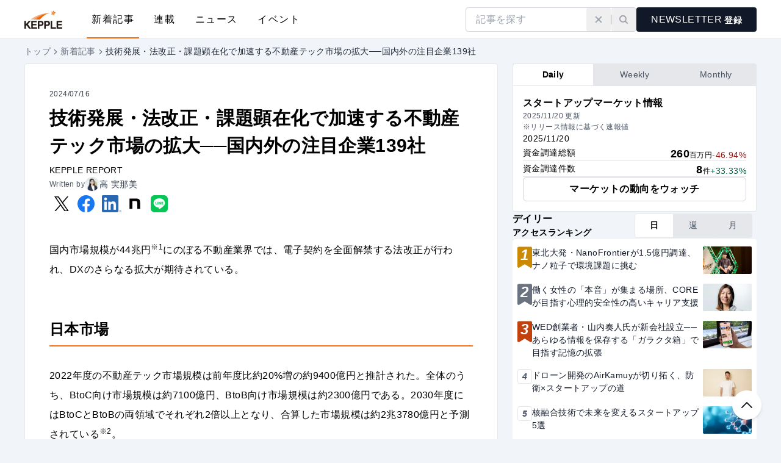

--- FILE ---
content_type: text/html; charset=utf-8
request_url: https://kepple.co.jp/articles/35n0zg7ygt80
body_size: 27010
content:
<!DOCTYPE html><html lang="ja"><head><meta charSet="utf-8" data-next-head=""/><meta name="viewport" content="width=device-width" data-next-head=""/><script type="text/javascript" id="hs-script-loader" async="" defer="" src="//js.hs-scripts.com/20205606.js"></script><meta name="twitter:card" content="summary_large_image" data-next-head=""/><meta property="og:locale" content="ja_JP" data-next-head=""/><meta property="og:site_name" content="KEPPLE（ケップル）" data-next-head=""/><meta property="dc:creator" content="株式会社ケップル" data-next-head=""/><link rel="icon" href="/favicon.ico" data-next-head=""/><link rel="icon" href="/icon.svg" type="image/svg+xml" data-next-head=""/><link rel="apple-touch-icon" href="/apple-touch-icon.png" type="image/png" data-next-head=""/><title data-next-head="">技術発展・法改正・課題顕在化で加速する不動産テック市場の拡大──国内外の注目企業139社 - KEPPLE REPORT | KEPPLE（ケップル）</title><meta name="robots" content="index,follow" data-next-head=""/><meta name="description" content="国内市場規模が44兆円にのぼる不動産業界では、電子契約を全面解禁する法改正が行われ、DXのさらなる拡大が期待されている。2022年度の不動産テック市場規模は前年度比約20%増の約9400億円と推計された。全体のうち、BtoC向け市場規模は約7,100億円、BtoB向け市場規模は約2300億円である。2030年度にはBtoCとBtoBの両領域でそれぞれ2倍以上となり、合算した市場規模は約2兆3780億円と予測されている。
不動産は消費者にとって高額な買い物であり煩雑な手続きも多いことから、安心感のある対面での取引が一般的であった。事業者側も長年の慣習および法制度によってアナログな業務を続けてきた業界といわれる。しかし、近年は上記のように不動産DX市場が成長をみせ、今後もさらなる拡大が予測されている。
本カオスマップでは、住宅用と商用、その他の3つの大カテゴリーと18の小カテゴリーに分類し、ケップルの独自調査で選定した国内外の注目企業139社をスタートアップを中心に掲載している。以下、各カテゴリーを紹介する。" data-next-head=""/><meta property="og:title" content="技術発展・法改正・課題顕在化で加速する不動産テック市場の拡大──国内外の注目企業139社" data-next-head=""/><meta property="og:description" content="国内市場規模が44兆円にのぼる不動産業界では、電子契約を全面解禁する法改正が行われ、DXのさらなる拡大が期待されている。2022年度の不動産テック市場規模は前年度比約20%増の約9400億円と推計された。全体のうち、BtoC向け市場規模は約7,100億円、BtoB向け市場規模は約2300億円である。2030年度にはBtoCとBtoBの両領域でそれぞれ2倍以上となり、合算した市場規模は約2兆3780億円と予測されている。
不動産は消費者にとって高額な買い物であり煩雑な手続きも多いことから、安心感のある対面での取引が一般的であった。事業者側も長年の慣習および法制度によってアナログな業務を続けてきた業界といわれる。しかし、近年は上記のように不動産DX市場が成長をみせ、今後もさらなる拡大が予測されている。
本カオスマップでは、住宅用と商用、その他の3つの大カテゴリーと18の小カテゴリーに分類し、ケップルの独自調査で選定した国内外の注目企業139社をスタートアップを中心に掲載している。以下、各カテゴリーを紹介する。" data-next-head=""/><meta property="og:url" content="https://kepple.co.jp/articles/35n0zg7ygt80" data-next-head=""/><meta property="og:type" content="article" data-next-head=""/><meta property="article:published_time" content="2024-07-16T09:23:02+09:00" data-next-head=""/><meta property="og:image" content="https://images.microcms-assets.io/assets/b7be238c1b5c4489ab95a097e5382113/3d3e0b9b4e7e4cb5a0d06342e6ee987f/CoverMedia.jpg?auto=compress&amp;fm=webp&amp;w=1200&amp;h=630" data-next-head=""/><link rel="canonical" href="https://kepple.co.jp/articles/35n0zg7ygt80" data-next-head=""/><link rel="preload" href="/logo.svg" as="image" data-next-head=""/><link rel="preload" href="/icons/arrow-up.svg" as="image" data-next-head=""/><link rel="alternate" type="application/rss+xml" href="https://kepple.co.jp/feed.xml" title="KEPPLE（ケップル）のフィード"/><link rel="preload" href="/_next/static/css/824ed138f48ccbf8.css" as="style"/><link rel="preload" href="/_next/static/css/bfbc09307378af05.css" as="style"/><meta name="sentry-trace" content="353dec7a65fc66440c6e28b928a17082-7a84566872caa14f-0"/><meta name="baggage" content="sentry-environment=production,sentry-release=44e5154898e19cf1226f9527d585f61ec25aab45,sentry-public_key=9d51d562db9a4a7f945b051ce71b28c5,sentry-trace_id=353dec7a65fc66440c6e28b928a17082,sentry-sampled=false,sentry-sample_rand=0.9559584634680216,sentry-sample_rate=0"/><link rel="preload" as="image" imageSrcSet="https://images.microcms-assets.io/assets/b7be238c1b5c4489ab95a097e5382113/3d3e0b9b4e7e4cb5a0d06342e6ee987f/CoverMedia.jpg?fm=webp&amp;fit=crop&amp;w=160 160w, https://images.microcms-assets.io/assets/b7be238c1b5c4489ab95a097e5382113/3d3e0b9b4e7e4cb5a0d06342e6ee987f/CoverMedia.jpg?fm=webp&amp;fit=crop&amp;w=256 256w, https://images.microcms-assets.io/assets/b7be238c1b5c4489ab95a097e5382113/3d3e0b9b4e7e4cb5a0d06342e6ee987f/CoverMedia.jpg?fm=webp&amp;fit=crop&amp;w=320 320w, https://images.microcms-assets.io/assets/b7be238c1b5c4489ab95a097e5382113/3d3e0b9b4e7e4cb5a0d06342e6ee987f/CoverMedia.jpg?fm=webp&amp;fit=crop&amp;w=384 384w, https://images.microcms-assets.io/assets/b7be238c1b5c4489ab95a097e5382113/3d3e0b9b4e7e4cb5a0d06342e6ee987f/CoverMedia.jpg?fm=webp&amp;fit=crop&amp;w=640 640w, https://images.microcms-assets.io/assets/b7be238c1b5c4489ab95a097e5382113/3d3e0b9b4e7e4cb5a0d06342e6ee987f/CoverMedia.jpg?fm=webp&amp;fit=crop&amp;w=960 960w, https://images.microcms-assets.io/assets/b7be238c1b5c4489ab95a097e5382113/3d3e0b9b4e7e4cb5a0d06342e6ee987f/CoverMedia.jpg?fm=webp&amp;fit=crop&amp;w=1200 1200w, https://images.microcms-assets.io/assets/b7be238c1b5c4489ab95a097e5382113/3d3e0b9b4e7e4cb5a0d06342e6ee987f/CoverMedia.jpg?fm=webp&amp;fit=crop&amp;w=1920 1920w" imageSizes="(max-width: 639px) 100vw, (max-width: 1023px) calc(100vw-2rem), calc(100vw-5rem-400px)" data-next-head=""/><script>
                function initKeppleApp() {
                  var styleTag = document.createElement('style');
                  styleTag.textContent = '.app-ignore {display: none !important;}';
                  document.head.appendChild(styleTag);
                }
                if (navigator.userAgent.includes('KeppleApp')) {
                  initKeppleApp();
                };
              </script><script>
                (function() {
                  const getItemWithExpiry = (key) => {
                    const itemStr = localStorage.getItem(key);
                    // アイテムが存在しない場合はnullを返す
                    if (!itemStr) {
                      return null;
                    }
                    const item = JSON.parse(itemStr);
                    const now = new Date();
                    // 有効期限が切れている場合はnullを返す
                    if (now.getTime() > item.expiry) {
                      localStorage.removeItem(key);
                      return null;
                    }
                    return item.value;
                  };

                  const appBarHidden = getItemWithExpiry('appBarHidden');
                  if (appBarHidden === true) {
                    var styleTag = document.createElement('style');
                    styleTag.textContent = '.app-bar-ignore {display: none !important;}';
                    document.head.appendChild(styleTag);
                  }
                })();
              </script><link rel="stylesheet" href="/_next/static/css/824ed138f48ccbf8.css" data-n-g=""/><link rel="stylesheet" href="/_next/static/css/bfbc09307378af05.css" data-n-p=""/><noscript data-n-css=""></noscript><script defer="" noModule="" src="/_next/static/chunks/polyfills-42372ed130431b0a.js"></script><script src="/_next/static/chunks/webpack-d6cba7b58a55f323.js" defer=""></script><script src="/_next/static/chunks/framework-8212ecfda7feb1e1.js" defer=""></script><script src="/_next/static/chunks/main-148304f3ed3f5277.js" defer=""></script><script src="/_next/static/chunks/pages/_app-5b4747b6ab17bc92.js" defer=""></script><script src="/_next/static/chunks/58474bfb-167ae7c50df0c0a3.js" defer=""></script><script src="/_next/static/chunks/515-d478d38339235b4c.js" defer=""></script><script src="/_next/static/chunks/305-322b469ed0e12d13.js" defer=""></script><script src="/_next/static/chunks/126-fbfc7257770239c4.js" defer=""></script><script src="/_next/static/chunks/760-0fba0f95946a2694.js" defer=""></script><script src="/_next/static/chunks/192-c91fbb86861f7e0f.js" defer=""></script><script src="/_next/static/chunks/564-ae1083f4471a62df.js" defer=""></script><script src="/_next/static/chunks/464-1cdc4ab5a95108b3.js" defer=""></script><script src="/_next/static/chunks/82-6ca0e369beaf3251.js" defer=""></script><script src="/_next/static/chunks/470-d1eefccb5eb5dd03.js" defer=""></script><script src="/_next/static/chunks/pages/articles/%5Bid%5D-9dc3d9015913f358.js" defer=""></script><script src="/_next/static/H2gul6B3RRN7QR3pJveS5/_buildManifest.js" defer=""></script><script src="/_next/static/H2gul6B3RRN7QR3pJveS5/_ssgManifest.js" defer=""></script></head><body style="background-color:#F1F4F8"><link rel="preload" as="image" href="/logo.svg"/><link rel="preload" as="image" imageSrcSet="https://images.microcms-assets.io/assets/b7be238c1b5c4489ab95a097e5382113/3d3e0b9b4e7e4cb5a0d06342e6ee987f/CoverMedia.jpg?fm=webp&amp;fit=crop&amp;w=160 160w, https://images.microcms-assets.io/assets/b7be238c1b5c4489ab95a097e5382113/3d3e0b9b4e7e4cb5a0d06342e6ee987f/CoverMedia.jpg?fm=webp&amp;fit=crop&amp;w=256 256w, https://images.microcms-assets.io/assets/b7be238c1b5c4489ab95a097e5382113/3d3e0b9b4e7e4cb5a0d06342e6ee987f/CoverMedia.jpg?fm=webp&amp;fit=crop&amp;w=320 320w, https://images.microcms-assets.io/assets/b7be238c1b5c4489ab95a097e5382113/3d3e0b9b4e7e4cb5a0d06342e6ee987f/CoverMedia.jpg?fm=webp&amp;fit=crop&amp;w=384 384w, https://images.microcms-assets.io/assets/b7be238c1b5c4489ab95a097e5382113/3d3e0b9b4e7e4cb5a0d06342e6ee987f/CoverMedia.jpg?fm=webp&amp;fit=crop&amp;w=640 640w, https://images.microcms-assets.io/assets/b7be238c1b5c4489ab95a097e5382113/3d3e0b9b4e7e4cb5a0d06342e6ee987f/CoverMedia.jpg?fm=webp&amp;fit=crop&amp;w=960 960w, https://images.microcms-assets.io/assets/b7be238c1b5c4489ab95a097e5382113/3d3e0b9b4e7e4cb5a0d06342e6ee987f/CoverMedia.jpg?fm=webp&amp;fit=crop&amp;w=1200 1200w, https://images.microcms-assets.io/assets/b7be238c1b5c4489ab95a097e5382113/3d3e0b9b4e7e4cb5a0d06342e6ee987f/CoverMedia.jpg?fm=webp&amp;fit=crop&amp;w=1920 1920w" imageSizes="(max-width: 639px) 100vw, (max-width: 1023px) calc(100vw-2rem), calc(100vw-5rem-400px)"/><link rel="preload" as="image" href="/icons/arrow-up.svg"/><div id="__next"><div class="h-14 lg:h-16 app-ignore"><header class="fixed left-0 top-0 z-header h-14 w-full bg-white shadow-[inset_0_-1px] shadow-gray-200 lg:h-16"><div class="lg:brand-content relative flex h-full items-center justify-between"><button class="flex size-14 items-center justify-center lg:hidden hover:bg-black/5" aria-label="Toggle Humbugger Menu" type="button" aria-haspopup="dialog" aria-expanded="false" aria-controls="radix-«R4in6»" data-state="closed"><svg xmlns="http://www.w3.org/2000/svg" fill="currentColor" viewBox="0 0 16 16" class="h-6 w-6 text-black"><path d="M1 3h14v2H1zM1 7h14v2H1zM1 11h14v2H1z"></path></svg></button><nav class="mx-auto flex h-full items-center space-x-10 lg:mx-0"><a class="hover:opacity-80" href="/"><img alt="KEPPLE（ケップル）" width="62" height="30" decoding="async" data-nimg="1" style="color:transparent" src="/logo.svg"/></a><ul class="hidden h-full space-x-4 lg:flex"><li class="relative h-full tracking-widest after:absolute after:bottom-px after:left-0 after:h-0.5 after:w-full hover:after:bg-orange-500 after:bg-orange-500"><a class="inline-flex h-full items-center px-2" href="/articles/page/1">新着記事</a></li><li class="relative h-full tracking-widest after:absolute after:bottom-px after:left-0 after:h-0.5 after:w-full hover:after:bg-orange-500"><a class="inline-flex h-full items-center px-2" href="/series">連載</a></li><li class="relative h-full tracking-widest after:absolute after:bottom-px after:left-0 after:h-0.5 after:w-full hover:after:bg-orange-500"><a class="inline-flex h-full items-center px-2" href="/startup-news/page/1">ニュース</a></li><li class="relative h-full tracking-widest after:absolute after:bottom-px after:left-0 after:h-0.5 after:w-full hover:after:bg-orange-500"><a class="inline-flex h-full items-center px-2" href="/events">イベント</a></li></ul></nav><div class="hidden items-center lg:flex lg:flex-row lg:gap-4"><form class="relative z-10 flex h-12 w-full items-center overflow-hidden rounded border border-gray-300 bg-white pl-4 lg:h-10 lg:max-w-[280px] hover:border-gray-400 focus:border-gray-400 active:border-gray-500"><input type="text" aria-label="search" placeholder="記事を探す" class="mr-px w-full flex-1 bg-white placeholder:text-gray-400 focus:outline focus:outline-0" inputMode="search" name="search" value=""/><div class="flex flex-row items-center justify-center"><button type="button" class="relative z-0 rounded p-4 text-gray-400 lg:p-3 hover:bg-sky-50 hover:text-sky-600 focus:bg-sky-50 focus:text-sky-600 active:bg-sky-100 active:text-sky-700" aria-label="検索クリア"><svg xmlns="http://www.w3.org/2000/svg" fill="currentColor" viewBox="0 0 16 16" class="size-4 shrink-0"><path d="m3.758 2.343 9.9 9.9-1.415 1.414-9.9-9.9z"></path><path d="m2.343 12.243 9.9-9.9 1.414 1.414-9.9 9.9z"></path></svg></button><div class="h-4 w-px bg-gray-400"></div><button type="submit" class="relative z-0 rounded p-4 text-gray-400 lg:p-3 hover:bg-sky-50 hover:text-sky-600 focus:bg-sky-50 focus:text-sky-600 active:bg-sky-100 active:text-sky-700" aria-label="検索実行"><svg xmlns="http://www.w3.org/2000/svg" fill="currentColor" viewBox="0 0 16 16" class="size-4 shrink-0"><path fill-rule="evenodd" d="M4.11 4.11a4 4 0 1 0 5.657 5.658A4 4 0 0 0 4.11 4.11m-1.414 7.072a6 6 0 1 1 8.485-8.485 6 6 0 0 1-8.485 8.485" clip-rule="evenodd"></path><path d="m9.767 11.182 1.414-1.414 4.243 4.242-1.415 1.415z"></path></svg></button></div></form><button class="h-10 rounded px-6 text-white focus:shadow bg-gray-900 hover:bg-orange-400 focus:bg-orange-400 active:bg-orange-500 active:shadow-none hover:shadow hidden lg:inline-block" data-gtm-id="KeppleStartupLetterButton_header" type="button" aria-haspopup="dialog" aria-expanded="false" aria-controls="radix-«Rpin6»" data-state="closed"><p class="flex items-center"><span class="font-condensed shrink-0 text-base/none">NEWSLETTER</span><span class="shrink-0 pl-1 pt-px text-sm/none font-semibold">登録</span></p></button></div><button class="p-4 text-gray-600 hover:bg-black/5 lg:hidden" aria-label="検索" aria-expanded="false" type="button" aria-haspopup="dialog" aria-controls="radix-«R22n6»" data-state="closed"><svg xmlns="http://www.w3.org/2000/svg" fill="currentColor" viewBox="0 0 16 16" class="size-6 text-black"><path fill-rule="evenodd" d="M4.11 4.11a4 4 0 1 0 5.657 5.658A4 4 0 0 0 4.11 4.11m-1.414 7.072a6 6 0 1 1 8.485-8.485 6 6 0 0 1-8.485 8.485" clip-rule="evenodd"></path><path d="m9.767 11.182 1.414-1.414 4.243 4.242-1.415 1.415z"></path></svg></button></div></header></div><div class="brand-content py-2"><nav class="text-gray-500 w-full overflow-x-auto" aria-label="Breadcrumb"><ol class="inline-flex flex-row gap-2 whitespace-nowrap"><li class="inline-flex items-center gap-2 text-sm"><a class="custom-focus" aria-current="false" href="/">トップ</a></li><li class="inline-flex items-center gap-2 text-sm"><svg xmlns="http://www.w3.org/2000/svg" width="16" height="16" viewBox="0 0 16 16"><path d="M8.78145 7.99999L5.48145 4.69999L6.42411 3.75732L10.6668 7.99999L6.42411 12.2427L5.48145 11.3L8.78145 7.99999Z" fill="currentColor"></path></svg><a class="custom-focus" aria-current="false" href="/articles/page/1">新着記事</a></li><li class="inline-flex items-center gap-2 text-sm"><svg xmlns="http://www.w3.org/2000/svg" width="16" height="16" viewBox="0 0 16 16"><path d="M8.78145 7.99999L5.48145 4.69999L6.42411 3.75732L10.6668 7.99999L6.42411 12.2427L5.48145 11.3L8.78145 7.99999Z" fill="currentColor"></path></svg><p class="text-gray-800" aria-current="page">技術発展・法改正・課題顕在化で加速する不動産テック市場の拡大──国内外の注目企業139社</p></li></ol></nav></div><div class="sm:brand-content pb-8 sm:pb-12 lg:pb-16"><div class="grid grid-cols-1 divide-y-4 divide-gray-300 lg:grid-cols-[minmax(0,1fr),400px] lg:gap-6 lg:divide-y-0"><main class="mb-10 flex w-full flex-grow flex-col gap-6 lg:mb-0"><div class="rounded border border-gray-200 bg-white"><div class="relative aspect-video w-full shrink-0 overflow-hidden rounded-t-[3px]"><img alt="技術発展・法改正・課題顕在化で加速する不動産テック市場の拡大──国内外の注目企業139社" decoding="async" data-nimg="fill" class="h-full w-full object-cover" style="position:absolute;height:100%;width:100%;left:0;top:0;right:0;bottom:0;color:transparent" sizes="(max-width: 639px) 100vw, (max-width: 1023px) calc(100vw-2rem), calc(100vw-5rem-400px)" srcSet="https://images.microcms-assets.io/assets/b7be238c1b5c4489ab95a097e5382113/3d3e0b9b4e7e4cb5a0d06342e6ee987f/CoverMedia.jpg?fm=webp&amp;fit=crop&amp;w=160 160w, https://images.microcms-assets.io/assets/b7be238c1b5c4489ab95a097e5382113/3d3e0b9b4e7e4cb5a0d06342e6ee987f/CoverMedia.jpg?fm=webp&amp;fit=crop&amp;w=256 256w, https://images.microcms-assets.io/assets/b7be238c1b5c4489ab95a097e5382113/3d3e0b9b4e7e4cb5a0d06342e6ee987f/CoverMedia.jpg?fm=webp&amp;fit=crop&amp;w=320 320w, https://images.microcms-assets.io/assets/b7be238c1b5c4489ab95a097e5382113/3d3e0b9b4e7e4cb5a0d06342e6ee987f/CoverMedia.jpg?fm=webp&amp;fit=crop&amp;w=384 384w, https://images.microcms-assets.io/assets/b7be238c1b5c4489ab95a097e5382113/3d3e0b9b4e7e4cb5a0d06342e6ee987f/CoverMedia.jpg?fm=webp&amp;fit=crop&amp;w=640 640w, https://images.microcms-assets.io/assets/b7be238c1b5c4489ab95a097e5382113/3d3e0b9b4e7e4cb5a0d06342e6ee987f/CoverMedia.jpg?fm=webp&amp;fit=crop&amp;w=960 960w, https://images.microcms-assets.io/assets/b7be238c1b5c4489ab95a097e5382113/3d3e0b9b4e7e4cb5a0d06342e6ee987f/CoverMedia.jpg?fm=webp&amp;fit=crop&amp;w=1200 1200w, https://images.microcms-assets.io/assets/b7be238c1b5c4489ab95a097e5382113/3d3e0b9b4e7e4cb5a0d06342e6ee987f/CoverMedia.jpg?fm=webp&amp;fit=crop&amp;w=1920 1920w" src="https://images.microcms-assets.io/assets/b7be238c1b5c4489ab95a097e5382113/3d3e0b9b4e7e4cb5a0d06342e6ee987f/CoverMedia.jpg?fm=webp&amp;fit=crop&amp;w=1920"/></div><div class="px-4 py-10 sm:px-10"><div class="flex flex-col gap-4"><div class="flex items-center gap-4"><time class="text-xs text-gray-700" dateTime="2024-07-16T09:23:02+09:00">2024/07/16</time></div><h1 class="my-2 text-xl font-bold text-black sm:text-2xl lg:text-3xl">技術発展・法改正・課題顕在化で加速する不動産テック市場の拡大──国内外の注目企業139社</h1><div class="flex flex-col gap-2"><div class="flex flex-wrap items-center gap-1"><a class="text-sm text-black hover:underline" href="/series/hgpluvpp8v/page/1">KEPPLE REPORT</a></div><div class="flex flex-row items-center gap-2"><span class="whitespace-nowrap text-xs text-gray-600">Written by</span><a class="flex items-center gap-1 group" href="/writers/ro6acl2enm/page/1"><div class="size-6 shrink-0 overflow-hidden rounded-full border border-gray-200"><img alt="" loading="lazy" width="48" height="48" decoding="async" data-nimg="1" class="group-hover:opacity-80" style="color:transparent" src="https://images.microcms-assets.io/assets/b7be238c1b5c4489ab95a097e5382113/e7d4ee0351bf4a28942114b0d32bd9b1/%E2%98%85_DSC4032.jpg?auto=compress&amp;fm=webp&amp;h=96&amp;w=96&amp;fit=crop"/></div><span class="text-sm group-hover:underline text-gray-700">高 実那美</span></a></div></div><div class="app-ignore flex flex-wrap gap-4"><a target="_blank" rel="noopener noreferrer" class="relative flex size-10 items-center justify-center after:hover:absolute after:hover:inset-0 after:hover:rounded after:hover:border after:hover:border-gray-300" href="/articles/[id]"><img alt="x" loading="lazy" width="24" height="24" decoding="async" data-nimg="1" style="color:transparent" src="/icons/x.svg"/></a><a target="_blank" rel="noopener noreferrer" class="relative flex size-10 items-center justify-center after:hover:absolute after:hover:inset-0 after:hover:rounded after:hover:border after:hover:border-gray-300" href="/articles/[id]"><img alt="facebook" loading="lazy" width="28" height="28" decoding="async" data-nimg="1" style="color:transparent" src="/icons/facebook.svg"/></a><a target="_blank" rel="noopener noreferrer" class="relative flex size-10 items-center justify-center after:hover:absolute after:hover:inset-0 after:hover:rounded after:hover:border after:hover:border-gray-300 pl-[3px]" href="/articles/[id]"><img alt="linkedIn" loading="lazy" width="32" height="26" decoding="async" data-nimg="1" style="color:transparent" src="/icons/linkedin.png"/></a><a target="_blank" rel="noopener noreferrer" class="relative flex size-10 items-center justify-center after:hover:absolute after:hover:inset-0 after:hover:rounded after:hover:border after:hover:border-gray-300" href="/articles/[id]"><img alt="note" loading="lazy" width="48" height="48" decoding="async" data-nimg="1" style="color:transparent" src="/icons/note_icon.svg"/></a><a target="_blank" rel="noopener noreferrer" class="relative flex size-10 items-center justify-center after:hover:absolute after:hover:inset-0 after:hover:rounded after:hover:border after:hover:border-gray-300" href="/articles/[id]"><img alt="line" loading="lazy" width="28" height="28" decoding="async" data-nimg="1" style="color:transparent" src="/icons/line_brand_icon.svg"/></a></div></div><div class="mt-10 flex flex-col gap-6"><div><div class="[&amp;&gt;*:first-child]:mt-0 [&amp;&gt;*:last-child]:mb-0"><p class="article-text my-8 break-words break-all text-base/loose text-black">国内市場規模が44兆円<sup class="text-xs">※1</sup>にのぼる不動産業界では、電子契約を全面解禁する法改正が行われ、DXのさらなる拡大が期待されている。</p><h2 id="h31f983db75" class="article-text mb-8 mt-16 border-b-2 border-orange-500 pb-2 text-lg font-bold text-black sm:text-xl lg:text-2xl">日本市場</h2><p class="article-text my-8 break-words break-all text-base/loose text-black">2022年度の不動産テック市場規模は前年度比約20%増の約9400億円と推計された。全体のうち、BtoC向け市場規模は約7100億円、BtoB向け市場規模は約2300億円である。2030年度にはBtoCとBtoBの両領域でそれぞれ2倍以上となり、合算した市場規模は約2兆3780億円と予測されている<sup class="text-xs">※2</sup>。</p><p class="article-text my-8 break-words break-all text-base/loose text-black">不動産は消費者にとって高額な買い物であり煩雑な手続きも多いことから、安心感のある対面での取引が一般的であった。事業者側も長年の慣習および法制度によってアナログな業務を続けてきた業界といわれる。しかし、近年は上記のように不動産DX市場が成長をみせ、今後もさらなる拡大が予測されている。</p><p class="article-text my-8 break-words break-all text-base/loose text-black">理由の一つ目には革新的技術の発展とその利用拡大が挙げられる。他の業界同様、AIやIoT、ビッグデータの活用が広がっている。</p><p class="article-text my-8 break-words break-all text-base/loose text-black">二つ目には、近年の法改正が影響を及ぼしているといえる。内容としては、大きく1電子契約と2「IT重説」の解禁の二つがある。1電子契約について、これまでは、不動産賃貸の取引において宅建業法や借地借家法で各種書類の書面交付が義務付けられており、紙媒体での契約締結が一般的であった。しかし、2022年5月に施行された改正法によって、電子データで作成した契約も締結が可能になり、不動産取引におけるスピードやコストの課題が改善されている。2IT重説について、従来は宅地建物取引士自らが対面で顧客に不動産取引における重説(重要事項説明)を行わなければならなかったが、2017年から賃貸取引ではテレビ電話などのオンラインでの重説が可能となった。これがIT重説と呼ばれている。2021年には売買取引においてもオンライン化が認められ、コロナ禍でIT重説の活用が拡大した。この二つの法改正により、契約によってはオンラインで完結させることができる。</p><p class="article-text my-8 break-words break-all text-base/loose text-black">DX拡大の三つ目の理由としては、直面する課題への対応が事業者を強く後押しした点が挙げられる。2020年春頃から外出自粛が要請されたコロナ禍では、非対面での接客や取引の必要性に迫られ、上記の法改正によるオンラインでの接客・取引が活用された。2023年5月に5類感染症に移行され、規制が緩和された後も、オンラインでの接客・取引は一部定着しているといえる。また、他業界同様に不動産業界も人手不足に陥っている。2014年度から2021年度までで、不動産業界の法人数は1.3~4.3%ずつ増加するなか<sup class="text-xs">※3</sup>、国内全体の労働人口は減少している。さらに、不動産業界の営業職は残業が多く激務といったイメージも根強く、人材確保は容易ではない。そのため人手不足でも売り上げを伸ばしていくためにDXを迫られるケースもみられる。さらには、世界全体の脱炭素化の流れからどんなビジネスにおいてもエネルギー消費量の削減が求められ、不動産業界でもより効率化な事業運営にシフトしていくためにペーパレス化などの対策にDXが必要不可欠となりつつある。</p><p class="article-text my-8 break-words break-all text-base/loose text-black">一方で、DXに積極的でない事業者の声も聞かれる。2023年4月に不動産管理会社、不動産仲介会社の約500名へ実施したアンケート調査<sup class="text-xs">※4</sup>では「貴社はDXに取り組まれていますか」という質問に対し、「取り組んでいる」が約22%、「取り組む予定」が約29%と、DXへ動き出せているのは2社に1社程度であった。一方で約46%が「取り組む予定はない」と回答し、その理由として「取り組む必要性を感じていない」が約48%と、現状維持で問題ないとする声が最も多かった。次いで「予算がかけられない」が約42%、「取り組み方がわからない」が約21%と他業界と同様の回答が見られた。DXに積極的でない事業者が一定数存在するのは、顧客に年配の不動産オーナーが多いため馴染みのない電子取引のニーズが少ないケースや、感染症の収束とともに対面取引のニーズが回復したことが起因すると考える。また、業務効率向上やコスト削減には関心があっても、不動産情報のデータベース化や一元管理により情報が広く公開されることがビジネスにおいて不利益が生じると考える事業者がいるともいわれている。今後のDX拡大には成功事例が広く理解されていくことが必要である。</p></div><div class="[&amp;&gt;*:first-child]:mt-0 [&amp;&gt;*:last-child]:mb-0"><h2 id="hccbe886d08" class="article-text mb-8 mt-16 border-b-2 border-orange-500 pb-2 text-lg font-bold text-black sm:text-xl lg:text-2xl">世界市場</h2><p class="article-text my-8 break-words break-all text-base/loose text-black">不動産テックの世界市場は、2022年の約291億ドル<sup class="text-xs">※5</sup>から2030年頃までに942億ドル<sup class="text-xs">※6</sup>に成長し、8年間で3倍以上になると予想されている。2021年には北米がシェアの55%以上を占めたが、アジア太平洋地域が最も急速に成長すると予測されており、特に中国では2022年に既に125億ドルに達している<sup class="text-xs">※7</sup>。中国では、2020年の総炭素排出量の50%以上を建築物が占めており※8、不動産業界の脱炭素化は中国脱炭素政策の目標達成において重要である。主に建築分野での効率化・低炭素化に焦点がおかれているが、安全で革新的な住宅と職場に対する人々のニーズを満たす不動産テックへの投資も中国にとって不可欠といえる。世界の不動産および不動産テック業界をリ ドするのは米国であり、日本の生涯住宅購入回数は約1回<sup class="text-xs">※9</sup>であるのに対して米国は少なくとも3回程度<sup class="text-xs">※10</sup>、日本の生涯引っ越し回数は平均4〜5回に対して、米国は11回ほどもあるといわれており<sup class="text-xs">※11</sup>、大きな差がある。日本は、生涯一度の大きな買い物であり、地元の事業者やネームバリューや実績がある事業者に集中しやすいのに対して、米国では、リピートや乗換、紹介など流入経路が多様で事業間の競争も激しい。生き残りをかけてより効率的な事業運営が求められ、DXに積極的な事業者が多いことが考えられる。また、売買や賃貸の取引回数が多ければ消費者はより手続きの簡素化やスピ ドを求めるようになるため、事業者は消費者ニーズに応えるためにもDXを拡大する傾向にある。</p><p class="article-text my-8 break-words break-all text-base/loose text-black">不動産売却においては、仲介業者による取り次ぎが日米ともに一般的な手法である。しかし、日本の場合は一つの仲介業者が売り手と買い手の双方を担当し、仲介業者は売り手・買い手の双方から手数料を得ることができる両手仲介の仕組みを取る業者が少なくない。両手仲介の場合、取引を成立させやすい反面、取引情報が一つの仲介業者にあり、価格の透明性に課題がある。仲介業者は多くの仲介手数料を受け取ることができるため、あえて物件情報をREINS(不動産流通機構会員専用の情報交換サービス)に登録しなかったり、売却依頼があった物件を他社には紹介しない囲い込みを行うことがあり、日本の不動産業界で問題視されている課題となっている。一方で米国では、両手仲介を禁止する州もあり、売り手と買い手それぞれにエージェントがつき、売買の交渉は実質的にはエージェント間で進める。2社のエージェントが介することで適正価格で取引が成立しやすいメリットもあるが、関係者が増えるため取引が長期化しやすいデメリットがあるといわれている。</p><p class="article-text my-8 break-words break-all text-base/loose text-black">そのような中、米国ではiBuyerといわれるビジネスモデルが普及している。iBuyerとは、業者が売手から直接物件を買い取って在庫とし、その後に転売するビジネスモデルである。これまでの仲介業者に依頼する方法よりもスピーディーな取引が可能になる。査定ではAIを活用し、迅速に納得感の高い査定を実現している。最短では2日程度で売却手続きを完了させられるといわれており、従来の不動産取引の課題とされていた取引期間が長期にわたる点と価格の不透明性が改善が期待される。この領域では、米国のOpendoorがパイオニアとされている。同社の売却手数料は平均6.7%と、5%が目安と言われる全米のなかでは割高ながら、売却スピードやユーザフレンドリーなサービスが評価されている。</p><p class="article-text my-8 break-words break-all text-base/loose text-black">また、日本市場と同様にAIやビッグデータのような近年の技術革新が世界の不動産業界にも影響を与えている。一つは業者と顧客がつながりやすくなった点である。インターネット上に情報が増え、分析とマッチングの精度が向上したことにより、消費者は自分の条件にあった物件および業者を見つけることが容易になった。事業者にとっても、ターゲットを絞ったマーケティングキャンペーンの作成や、パーソナライズされたオンライン広告など潜在顧客へのフォローアップを自動化するAI搭載のソフトウエアなどを利用し、顧客との繋がりを強めることが可能になった。二つ目は不動産投資の民主化である。それまで大資本のある企業や一部の投資家しか介在しなかった不動産投資において、多くの不動産情報がデータベース上で共有され投資の間口が広がり、特別な知識がなくてもAIアシスタントの存在により気軽に投資することができるようになった。</p><h2 style="text-align:start" id="hce09eded4e" class="article-text mb-8 mt-16 border-b-2 border-orange-500 pb-2 text-lg font-bold text-black sm:text-xl lg:text-2xl">カオスマップと注目企業</h2><p class="article-text my-8 break-words break-all text-base/loose text-black">本カオスマップでは、住宅用と商用、その他の3つの大カテゴリーと18の小カテゴリーに分類し、ケップルの独自調査で選定した国内外の注目企業139社をスタートアップを中心に掲載している。以下、各カテゴリーを紹介する。</p><h2 id="h5e1795506b" class="article-text mb-8 mt-16 border-b-2 border-orange-500 pb-2 text-lg font-bold text-black sm:text-xl lg:text-2xl"><strong>住宅用</strong></h2><p class="article-text my-8 break-words break-all text-base/loose text-black">この大カテゴリーでは住宅向けサービスを4つの中カテゴリーと、さらに11の小カテゴリーに分類している。</p><h3 id="h59010848ef" class="article-text mb-8 mt-14 border-l-4 border-orange-500 pl-4 text-base font-bold text-black sm:text-lg lg:text-xl">物件探し</h3><p class="article-text my-8 break-words break-all text-base/loose text-black">住宅用不動産を探す際に利用されるサービスを4つの小カテゴリーに分類している。</p><h4 id="h741663024f" class="article-text mb-8 mt-[52px] text-sm font-bold text-black sm:text-base lg:text-lg">不動産業者マッチング</h4><p class="article-text my-8 break-words break-all text-base/loose text-black">消費者が住宅物件情報を検索・閲覧でき、物件を保有する不動産事業者が集客できるサイトなどを運営している企業を国内5社、海外2社を分類している。</p><figure class="my-8 flex flex-col items-center hover:[&amp;_&gt;_a_&gt;_span_&gt;_img]:opacity-80"><span class="relative block after:pointer-events-none after:absolute after:inset-0 after:rounded after:border after:border-black/5"><img alt="不動産業者マッチング" loading="lazy" width="1000" height="345" decoding="async" data-nimg="1" class="h-full w-full rounded object-cover" style="color:transparent" src="https://images.microcms-assets.io/assets/b7be238c1b5c4489ab95a097e5382113/ad80dd45482441e1b8739eecf9ca4249/01_Category.png?w=1000&amp;h=345?auto=compress&amp;fm=webp&amp;w=1000&amp;h=345"/></span></figure><p class="article-text my-8 break-words break-all text-base/loose text-black">大手の物件検索サイトが広告費用をかけてユーザーを獲得するなか、スタートアップでは固有の強みを持ったサービスが誕生している。全物件を毎日更新することでおとり物件や重複物件の掲載がないことを強みとするエアドアや、リノベーション工事からメディア集客、運営まで自社で一気通貫で行うリノベ物件検索サイトも運営するグッドルーム、外国人向けの賃貸物件を取り扱うDID-GLOBALなど、付加価値のあるサービスが存在する。</p></div><div class="relative flex flex-col items-center justify-center gap-4 border-t-4 border-gray-300 bg-white py-6 before:absolute before:bottom-[calc(100%+4px)] before:h-[120px] before:w-full before:bg-article-download-form-v2-gradient before:content-[&quot;&quot;]"><p class="flex items-center justify-center gap-2"><span class="text-xs leading-none">残り</span><span class="text-base leading-none">8,711</span><span class="text-xs leading-none">文字</span></p><a target="_blank" class="inline-flex h-12 shrink-0 items-center justify-center rounded px-4 text-base font-bold text-white hover:shadow focus:shadow bg-orange-500 hover:bg-orange-600 focus:bg-orange-600 active:bg-orange-700 active:shadow-none" href="https://share.hsforms.com/10LngdmpxTKGoZKpNnNMkRQc12qu"><div class="px-2"><span class="text-lg">続きはPDFでダウンロード</span></div><svg xmlns="http://www.w3.org/2000/svg" fill="currentColor" viewBox="0 0 16 16" class="h-4 w-4"><path fill-rule="evenodd" d="M9.086 8 4.793 3.707l1.414-1.414L11.914 8l-5.707 5.707-1.414-1.414z" clip-rule="evenodd"></path></svg></a></div><div class="[&amp;&gt;*:first-child]:mt-0 [&amp;&gt;*:last-child]:mb-0"><p class="article-text my-8 break-words break-all text-base/loose text-black"><span class="smallText text-xs">--------------------</span><br/><span class="smallText text-xs"> ※ 1 財務省 </span><a href="https://www.mof.go.jp/pri/reference/ssc/results/r2.pdf" target="_blank" rel="noopener noreferrer nofollow" class="break-words break-all !text-sky-700 hover:underline"><span class="smallText text-xs">「年次別法人企業統計調査(令和2年度)」</span></a><br/><span class="smallText text-xs">※ 2 公益財団法人不動産流通推進センター </span><a href="https://www.retpc.jp/wp-content/uploads/toukei/202303/202303_1gaikyo.pdf" target="_blank" rel="noopener noreferrer nofollow" class="break-words break-all !text-sky-700 hover:underline"><span class="smallText text-xs">「2023 不動産業統計集」</span></a><br/><span class="smallText text-xs">※ 3 株式会社矢野経済研究所 </span><a href="https://www.yano.co.jp/press-release/show/press_id/3551" target="_blank" rel="noopener noreferrer nofollow" class="break-words break-all !text-sky-700 hover:underline"><span class="smallText text-xs">「不動産テック市場に関する調査を実施(2024年)」</span></a><br/><span class="smallText text-xs">※ 4 LIFULL HOME&#x27;S </span><a href="https://biz.homes.jp/column/topics-00065" target="_blank" rel="noopener noreferrer nofollow" class="break-words break-all !text-sky-700 hover:underline"><span class="smallText text-xs">「【調査結果】不動産業界のDX推進に対する実態調査の結果を公開」</span></a><br/><span class="smallText text-xs">※ 5 Grand View Research </span><a href="https://www.grandviewresearch.com/industry-analysis/proptech-market-report" target="_blank" rel="noopener noreferrer nofollow" class="break-words break-all !text-sky-700 hover:underline"><span class="smallText text-xs">「PropTech Market Size, Share &amp; Trends Analysis」</span></a><br/><span class="smallText text-xs">※ 6 Grand View Research </span><a href="https://www.grandviewresearch.com/press-release/global-proptech-market" target="_blank" rel="noopener noreferrer nofollow" class="break-words break-all !text-sky-700 hover:underline"><span class="smallText text-xs">「PropTech Market Size Worth $94,200.07 Million By 2030」</span></a><br/><span class="smallText text-xs">※ 7 China Daily</span><a href="https://www.chinadailyhk.com/hk/article/380929" target="_blank" rel="noopener noreferrer nofollow" class="break-words break-all !text-sky-700 hover:underline"><span class="smallText text-xs"> 「Three suggestions offered to local proptech industry」</span></a><br/><span class="smallText text-xs">※ 8 EqualOcean </span><a href="https://equalocean.com/analysis/2023050919715" target="_blank" rel="noopener noreferrer nofollow" class="break-words break-all !text-sky-700 hover:underline"><span class="smallText text-xs">「UrbanLab: Propelling China&#x27;s PropTech Innovation for A Sustainable Future」</span></a><br/><span class="smallText text-xs">※ 9 国土交通省住宅局 </span><a href="https://www.mlit.go.jp/common/001287761.pdf" target="_blank" rel="noopener noreferrer nofollow" class="break-words break-all !text-sky-700 hover:underline"><span class="smallText text-xs">「平成30年度住宅市場動向調査」</span></a><br/><span class="smallText text-xs">※ 10 The Zebra </span><a href="https://www.thezebra.com/resources/home/average-length-of-homeownership/#:~:text=In%20fact%2C%20the%20average%20person,you%27d%20like%20it%20to." target="_blank" rel="noopener noreferrer nofollow" class="break-words break-all !text-sky-700 hover:underline"><span class="smallText text-xs">「Average length of homeownership: Americans spend less than 15 years in one home」</span></a><br/><span class="smallText text-xs">※ 11 KEPPLE</span><a href="https://kepple.co.jp/articles/fakb7yh9j" target="_blank" rel="noopener noreferrer nofollow" class="break-words break-all !text-sky-700 hover:underline"><span class="smallText text-xs"> 「電子契約から始める不動産DX、住み替えを増やし業界に活気をもたらす」</span></a></p><figure class="my-8 flex flex-col items-center hover:[&amp;_&gt;_a_&gt;_span_&gt;_img]:opacity-80"><a href="https://kepple-240725.peatix.com/" target="_blank" rel="noopener noreferrer nofollow" class="break-words break-all !text-sky-700 hover:underline"><span class="relative block after:pointer-events-none after:absolute after:inset-0 after:rounded after:border after:border-black/5"><img alt="オープンイノベーションの始め方－スタートアップとの接点を増やすために押さえておきたいポイント" loading="lazy" width="1073" height="260" decoding="async" data-nimg="1" class="h-full w-full rounded object-cover" style="color:transparent" src="https://images.microcms-assets.io/assets/b7be238c1b5c4489ab95a097e5382113/a60e19987f0f4e97a0a807e45eb2f3d7/20240725_%E3%83%90%E3%83%8A%E3%83%BC.jpg?auto=compress&amp;fm=webp&amp;w=1073&amp;h=260"/></span></a></figure></div></div></div></div></div><div class="relative w-full px-2 sm:px-0"><div aria-hidden="true" class="absolute -top-6 left-[31px] h-[calc(100%+88px)] w-0.5 bg-gray-300 sm:left-[38px] before:absolute before:-top-1.5 before:left-1/2 before:h-3 before:w-3 before:-translate-x-1/2 before:rounded-full before:bg-inherit after:absolute after:-bottom-1.5 after:left-1/2 after:h-3 after:w-3 after:-translate-x-1/2 after:rounded-full after:bg-inherit"></div><div class="my-6 flex flex-col gap-6 px-0 ml-10 sm:ml-20"><div class="relative inset-0 mt-3 rounded border border-gray-200 bg-white p-6 pt-8"><div class="absolute -top-3 left-2 z-10 flex h-6 items-center rounded bg-gray-700 px-2 py-1"><p class="text-sm/none font-bold text-white">Writer</p></div><div class="flex flex-col gap-4"><a class="group flex w-fit items-center gap-4" href="/writers/ro6acl2enm/page/1"><div class="relative size-16 shrink-0 after:absolute after:inset-0 after:rounded-full after:border after:border-black/5"><img alt="高 実那美" loading="lazy" width="64" height="64" decoding="async" data-nimg="1" class="h-full w-full rounded-full object-contain group-hover:opacity-80" style="color:transparent" src="https://images.microcms-assets.io/assets/b7be238c1b5c4489ab95a097e5382113/e7d4ee0351bf4a28942114b0d32bd9b1/%E2%98%85_DSC4032.jpg?auto=compress&amp;fm=webp&amp;h=128&amp;w=128&amp;fit=crop"/></div><div class="flex flex-col justify-center gap-2"><h3 class="text-lg/snug font-bold group-hover:underline">高 実那美</h3><p class="text-sm/snug text-gray-700">株式会社ケップル / Data Analysis Group / Database Division / アナリスト</p></div></a><p class="text-sm/relaxed text-gray-700">新卒で全日本空輸株式会社に入社し、主にマーケティング＆セールスや国際線の収入策定に従事。INSEADにてMBA取得後、シンガポールのコンサルティング会社にて、航空業界を対象に戦略策定やデューディリジェンスを行ったのち、2023年ケップルに参画。主に海外スタートアップと日本企業の提携促進や新規事業立ち上げに携わるほか、KEPPLEメディアやKEPPLE DBへの独自コンテンツの企画、発信も行う。</p></div></div><div class="flex w-full items-baseline gap-4 overflow-hidden px-2 sm:gap-10"><p class="w-[50px] shrink-0 text-sm font-bold text-gray-900 sm:w-[60px] sm:text-base">Tag</p><div class="flex flex-grow flex-wrap gap-2 overflow-hidden"><a class="max-w-xs group inline-flex h-8 items-center gap-x-1 rounded border border-gray-200 bg-white px-2 leading-none hover:border-orange-400 hover:bg-orange-50 hover:shadow custom-focus focus:border-orange-400 focus:bg-orange-50 focus:shadow active:border-orange-500 active:bg-orange-100 active:shadow-none" href="/tags/6m1tzeqj3g/page/1"><span class="text-xs/snug text-gray-400 group-hover:text-orange-400 group-focus:text-orange-400 group-active:text-orange-500">#</span><span class="truncate text-sm/snug text-gray-700 group-hover:text-orange-900 group-focus:text-orange-900 group-active:text-orange-900">不動産</span></a><a class="max-w-xs group inline-flex h-8 items-center gap-x-1 rounded border border-gray-200 bg-white px-2 leading-none hover:border-orange-400 hover:bg-orange-50 hover:shadow custom-focus focus:border-orange-400 focus:bg-orange-50 focus:shadow active:border-orange-500 active:bg-orange-100 active:shadow-none" href="/tags/6y2smdx35w8/page/1"><span class="text-xs/snug text-gray-400 group-hover:text-orange-400 group-focus:text-orange-400 group-active:text-orange-500">#</span><span class="truncate text-sm/snug text-gray-700 group-hover:text-orange-900 group-focus:text-orange-900 group-active:text-orange-900">不動産投資</span></a><a class="max-w-xs group inline-flex h-8 items-center gap-x-1 rounded border border-gray-200 bg-white px-2 leading-none hover:border-orange-400 hover:bg-orange-50 hover:shadow custom-focus focus:border-orange-400 focus:bg-orange-50 focus:shadow active:border-orange-500 active:bg-orange-100 active:shadow-none" href="/tags/mjcu-64zhv/page/1"><span class="text-xs/snug text-gray-400 group-hover:text-orange-400 group-focus:text-orange-400 group-active:text-orange-500">#</span><span class="truncate text-sm/snug text-gray-700 group-hover:text-orange-900 group-focus:text-orange-900 group-active:text-orange-900">不動産IT支援</span></a><a class="max-w-xs group inline-flex h-8 items-center gap-x-1 rounded border border-gray-200 bg-white px-2 leading-none hover:border-orange-400 hover:bg-orange-50 hover:shadow custom-focus focus:border-orange-400 focus:bg-orange-50 focus:shadow active:border-orange-500 active:bg-orange-100 active:shadow-none" href="/tags/k7fwyiw-zobz/page/1"><span class="text-xs/snug text-gray-400 group-hover:text-orange-400 group-focus:text-orange-400 group-active:text-orange-500">#</span><span class="truncate text-sm/snug text-gray-700 group-hover:text-orange-900 group-focus:text-orange-900 group-active:text-orange-900">建設</span></a></div></div><div class="flex items-start gap-4 px-2 sm:gap-10 app-ignore"><p class="h-[40px] w-[50px] shrink-0 text-sm/[40px] font-bold text-gray-900 sm:w-[60px] sm:text-base/[40px]">Share</p><div class="app-ignore flex flex-wrap gap-4"><a target="_blank" rel="noopener noreferrer" class="relative flex size-10 items-center justify-center after:hover:absolute after:hover:inset-0 after:hover:rounded after:hover:border after:hover:border-gray-300" href="/articles/[id]"><img alt="x" loading="lazy" width="24" height="24" decoding="async" data-nimg="1" style="color:transparent" src="/icons/x.svg"/></a><a target="_blank" rel="noopener noreferrer" class="relative flex size-10 items-center justify-center after:hover:absolute after:hover:inset-0 after:hover:rounded after:hover:border after:hover:border-gray-300" href="/articles/[id]"><img alt="facebook" loading="lazy" width="28" height="28" decoding="async" data-nimg="1" style="color:transparent" src="/icons/facebook.svg"/></a><a target="_blank" rel="noopener noreferrer" class="relative flex size-10 items-center justify-center after:hover:absolute after:hover:inset-0 after:hover:rounded after:hover:border after:hover:border-gray-300 pl-[3px]" href="/articles/[id]"><img alt="linkedIn" loading="lazy" width="32" height="26" decoding="async" data-nimg="1" style="color:transparent" src="/icons/linkedin.png"/></a><a target="_blank" rel="noopener noreferrer" class="relative flex size-10 items-center justify-center after:hover:absolute after:hover:inset-0 after:hover:rounded after:hover:border after:hover:border-gray-300" href="/articles/[id]"><img alt="note" loading="lazy" width="48" height="48" decoding="async" data-nimg="1" style="color:transparent" src="/icons/note_icon.svg"/></a><a target="_blank" rel="noopener noreferrer" class="relative flex size-10 items-center justify-center after:hover:absolute after:hover:inset-0 after:hover:rounded after:hover:border after:hover:border-gray-300" href="/articles/[id]"><img alt="line" loading="lazy" width="28" height="28" decoding="async" data-nimg="1" style="color:transparent" src="/icons/line_brand_icon.svg"/></a></div></div></div></div><div class="mt-10 px-2 sm:px-0"><div class="relative mt-3 rounded bg-white pt-4 after:pointer-events-none after:absolute after:inset-0 after:rounded after:border after:border-gray-200"><div class="absolute -top-3 left-2 z-10 flex h-6 items-center rounded bg-gray-700 px-2"><p class="text-sm/none font-bold tracking-widest text-white">関連記事</p></div><div class="relative flex w-full flex-col [&amp;_article:focus-within+article&gt;a]:after:!border-none [&amp;_article:hover+article&gt;a]:after:!border-none"><article class="relative w-full"><a class="h-full w-full rounded after:absolute after:inset-0 hover:bg-orange-50 hover:shadow hover:after:rounded hover:after:border hover:after:border-orange-400 focus:bg-orange-50 focus:shadow focus:after:rounded focus:after:border focus:after:border-orange-400 active:bg-orange-100 active:shadow-none active:after:rounded active:after:border active:after:border-orange-500 relative z-10 flex items-start justify-between gap-4 p-4 after:rounded-none" data-gtm-id="RecommendArticlesCard_container" href="/articles/m5thtb3un"><p class="self-center text-sm font-bold sm:text-base">宅建法改正でDX加速ーー不動産スタートアップの最新動向</p><div class="relative after:absolute after:inset-0 after:rounded-[inherit] after:border after:border-black/5 h-[45px] w-[80px] shrink-0 rounded-sm sm:h-[90px] sm:w-[160px] sm:rounded"><img alt="宅建法改正でDX加速ーー不動産スタートアップの最新動向" loading="lazy" decoding="async" data-nimg="fill" class="h-full w-full rounded-[inherit] object-cover" style="position:absolute;height:100%;width:100%;left:0;top:0;right:0;bottom:0;color:transparent" sizes="(max-width: 639px) 80px, 160px" srcSet="https://images.microcms-assets.io/assets/b7be238c1b5c4489ab95a097e5382113/fcb5984305a94e55b6877a81db3088d9/AdobeStock_975563153.webp?fm=webp&amp;fit=crop&amp;w=16 16w, https://images.microcms-assets.io/assets/b7be238c1b5c4489ab95a097e5382113/fcb5984305a94e55b6877a81db3088d9/AdobeStock_975563153.webp?fm=webp&amp;fit=crop&amp;w=32 32w, https://images.microcms-assets.io/assets/b7be238c1b5c4489ab95a097e5382113/fcb5984305a94e55b6877a81db3088d9/AdobeStock_975563153.webp?fm=webp&amp;fit=crop&amp;w=48 48w, https://images.microcms-assets.io/assets/b7be238c1b5c4489ab95a097e5382113/fcb5984305a94e55b6877a81db3088d9/AdobeStock_975563153.webp?fm=webp&amp;fit=crop&amp;w=64 64w, https://images.microcms-assets.io/assets/b7be238c1b5c4489ab95a097e5382113/fcb5984305a94e55b6877a81db3088d9/AdobeStock_975563153.webp?fm=webp&amp;fit=crop&amp;w=96 96w, https://images.microcms-assets.io/assets/b7be238c1b5c4489ab95a097e5382113/fcb5984305a94e55b6877a81db3088d9/AdobeStock_975563153.webp?fm=webp&amp;fit=crop&amp;w=128 128w, https://images.microcms-assets.io/assets/b7be238c1b5c4489ab95a097e5382113/fcb5984305a94e55b6877a81db3088d9/AdobeStock_975563153.webp?fm=webp&amp;fit=crop&amp;w=160 160w, https://images.microcms-assets.io/assets/b7be238c1b5c4489ab95a097e5382113/fcb5984305a94e55b6877a81db3088d9/AdobeStock_975563153.webp?fm=webp&amp;fit=crop&amp;w=256 256w, https://images.microcms-assets.io/assets/b7be238c1b5c4489ab95a097e5382113/fcb5984305a94e55b6877a81db3088d9/AdobeStock_975563153.webp?fm=webp&amp;fit=crop&amp;w=320 320w, https://images.microcms-assets.io/assets/b7be238c1b5c4489ab95a097e5382113/fcb5984305a94e55b6877a81db3088d9/AdobeStock_975563153.webp?fm=webp&amp;fit=crop&amp;w=384 384w, https://images.microcms-assets.io/assets/b7be238c1b5c4489ab95a097e5382113/fcb5984305a94e55b6877a81db3088d9/AdobeStock_975563153.webp?fm=webp&amp;fit=crop&amp;w=640 640w, https://images.microcms-assets.io/assets/b7be238c1b5c4489ab95a097e5382113/fcb5984305a94e55b6877a81db3088d9/AdobeStock_975563153.webp?fm=webp&amp;fit=crop&amp;w=960 960w, https://images.microcms-assets.io/assets/b7be238c1b5c4489ab95a097e5382113/fcb5984305a94e55b6877a81db3088d9/AdobeStock_975563153.webp?fm=webp&amp;fit=crop&amp;w=1200 1200w, https://images.microcms-assets.io/assets/b7be238c1b5c4489ab95a097e5382113/fcb5984305a94e55b6877a81db3088d9/AdobeStock_975563153.webp?fm=webp&amp;fit=crop&amp;w=1920 1920w" src="https://images.microcms-assets.io/assets/b7be238c1b5c4489ab95a097e5382113/fcb5984305a94e55b6877a81db3088d9/AdobeStock_975563153.webp?fm=webp&amp;fit=crop&amp;w=1920"/></div></a></article><article class="relative w-full"><a class="h-full w-full rounded after:absolute after:inset-0 hover:bg-orange-50 hover:shadow hover:after:rounded hover:after:border hover:after:border-orange-400 focus:bg-orange-50 focus:shadow focus:after:rounded focus:after:border focus:after:border-orange-400 active:bg-orange-100 active:shadow-none active:after:rounded active:after:border active:after:border-orange-500 relative z-10 flex items-start justify-between gap-4 p-4 after:rounded-none after:border-t after:border-gray-200" data-gtm-id="RecommendArticlesCard_container" href="/articles/juwg-to7z"><p class="self-center text-sm font-bold sm:text-base">【独自調査】DXで業界を底上げする建設スタートアップの動向</p><div class="relative after:absolute after:inset-0 after:rounded-[inherit] after:border after:border-black/5 h-[45px] w-[80px] shrink-0 rounded-sm sm:h-[90px] sm:w-[160px] sm:rounded"><img alt="【独自調査】DXで業界を底上げする建設スタートアップの動向" loading="lazy" decoding="async" data-nimg="fill" class="h-full w-full rounded-[inherit] object-cover" style="position:absolute;height:100%;width:100%;left:0;top:0;right:0;bottom:0;color:transparent" sizes="(max-width: 639px) 80px, 160px" srcSet="https://images.microcms-assets.io/assets/b7be238c1b5c4489ab95a097e5382113/7d6592bf182b471ea5ae75587a827ab6/m_feature230824_KEPPLEREPORT_costruction_top.jpg?fm=webp&amp;fit=crop&amp;w=16 16w, https://images.microcms-assets.io/assets/b7be238c1b5c4489ab95a097e5382113/7d6592bf182b471ea5ae75587a827ab6/m_feature230824_KEPPLEREPORT_costruction_top.jpg?fm=webp&amp;fit=crop&amp;w=32 32w, https://images.microcms-assets.io/assets/b7be238c1b5c4489ab95a097e5382113/7d6592bf182b471ea5ae75587a827ab6/m_feature230824_KEPPLEREPORT_costruction_top.jpg?fm=webp&amp;fit=crop&amp;w=48 48w, https://images.microcms-assets.io/assets/b7be238c1b5c4489ab95a097e5382113/7d6592bf182b471ea5ae75587a827ab6/m_feature230824_KEPPLEREPORT_costruction_top.jpg?fm=webp&amp;fit=crop&amp;w=64 64w, https://images.microcms-assets.io/assets/b7be238c1b5c4489ab95a097e5382113/7d6592bf182b471ea5ae75587a827ab6/m_feature230824_KEPPLEREPORT_costruction_top.jpg?fm=webp&amp;fit=crop&amp;w=96 96w, https://images.microcms-assets.io/assets/b7be238c1b5c4489ab95a097e5382113/7d6592bf182b471ea5ae75587a827ab6/m_feature230824_KEPPLEREPORT_costruction_top.jpg?fm=webp&amp;fit=crop&amp;w=128 128w, https://images.microcms-assets.io/assets/b7be238c1b5c4489ab95a097e5382113/7d6592bf182b471ea5ae75587a827ab6/m_feature230824_KEPPLEREPORT_costruction_top.jpg?fm=webp&amp;fit=crop&amp;w=160 160w, https://images.microcms-assets.io/assets/b7be238c1b5c4489ab95a097e5382113/7d6592bf182b471ea5ae75587a827ab6/m_feature230824_KEPPLEREPORT_costruction_top.jpg?fm=webp&amp;fit=crop&amp;w=256 256w, https://images.microcms-assets.io/assets/b7be238c1b5c4489ab95a097e5382113/7d6592bf182b471ea5ae75587a827ab6/m_feature230824_KEPPLEREPORT_costruction_top.jpg?fm=webp&amp;fit=crop&amp;w=320 320w, https://images.microcms-assets.io/assets/b7be238c1b5c4489ab95a097e5382113/7d6592bf182b471ea5ae75587a827ab6/m_feature230824_KEPPLEREPORT_costruction_top.jpg?fm=webp&amp;fit=crop&amp;w=384 384w, https://images.microcms-assets.io/assets/b7be238c1b5c4489ab95a097e5382113/7d6592bf182b471ea5ae75587a827ab6/m_feature230824_KEPPLEREPORT_costruction_top.jpg?fm=webp&amp;fit=crop&amp;w=640 640w, https://images.microcms-assets.io/assets/b7be238c1b5c4489ab95a097e5382113/7d6592bf182b471ea5ae75587a827ab6/m_feature230824_KEPPLEREPORT_costruction_top.jpg?fm=webp&amp;fit=crop&amp;w=960 960w, https://images.microcms-assets.io/assets/b7be238c1b5c4489ab95a097e5382113/7d6592bf182b471ea5ae75587a827ab6/m_feature230824_KEPPLEREPORT_costruction_top.jpg?fm=webp&amp;fit=crop&amp;w=1200 1200w, https://images.microcms-assets.io/assets/b7be238c1b5c4489ab95a097e5382113/7d6592bf182b471ea5ae75587a827ab6/m_feature230824_KEPPLEREPORT_costruction_top.jpg?fm=webp&amp;fit=crop&amp;w=1920 1920w" src="https://images.microcms-assets.io/assets/b7be238c1b5c4489ab95a097e5382113/7d6592bf182b471ea5ae75587a827ab6/m_feature230824_KEPPLEREPORT_costruction_top.jpg?fm=webp&amp;fit=crop&amp;w=1920"/></div></a></article><article class="relative w-full"><a class="h-full w-full rounded after:absolute after:inset-0 hover:bg-orange-50 hover:shadow hover:after:rounded hover:after:border hover:after:border-orange-400 focus:bg-orange-50 focus:shadow focus:after:rounded focus:after:border focus:after:border-orange-400 active:bg-orange-100 active:shadow-none active:after:rounded active:after:border active:after:border-orange-500 relative z-10 flex items-start justify-between gap-4 p-4 after:rounded-none after:border-t after:border-gray-200" data-gtm-id="RecommendArticlesCard_container" href="/articles/ts3wr2aai"><p class="self-center text-sm font-bold sm:text-base">【2023年9月更新】不動産業界をDXするスタートアップ14選</p><div class="relative after:absolute after:inset-0 after:rounded-[inherit] after:border after:border-black/5 h-[45px] w-[80px] shrink-0 rounded-sm sm:h-[90px] sm:w-[160px] sm:rounded"><img alt="【2023年9月更新】不動産業界をDXするスタートアップ14選" loading="lazy" decoding="async" data-nimg="fill" class="h-full w-full rounded-[inherit] object-cover" style="position:absolute;height:100%;width:100%;left:0;top:0;right:0;bottom:0;color:transparent" sizes="(max-width: 639px) 80px, 160px" srcSet="https://images.microcms-assets.io/assets/b7be238c1b5c4489ab95a097e5382113/f2f01168a9c2481d92471cba9ba966fa/m_pickup230516_property_top.jpg?fm=webp&amp;fit=crop&amp;w=16 16w, https://images.microcms-assets.io/assets/b7be238c1b5c4489ab95a097e5382113/f2f01168a9c2481d92471cba9ba966fa/m_pickup230516_property_top.jpg?fm=webp&amp;fit=crop&amp;w=32 32w, https://images.microcms-assets.io/assets/b7be238c1b5c4489ab95a097e5382113/f2f01168a9c2481d92471cba9ba966fa/m_pickup230516_property_top.jpg?fm=webp&amp;fit=crop&amp;w=48 48w, https://images.microcms-assets.io/assets/b7be238c1b5c4489ab95a097e5382113/f2f01168a9c2481d92471cba9ba966fa/m_pickup230516_property_top.jpg?fm=webp&amp;fit=crop&amp;w=64 64w, https://images.microcms-assets.io/assets/b7be238c1b5c4489ab95a097e5382113/f2f01168a9c2481d92471cba9ba966fa/m_pickup230516_property_top.jpg?fm=webp&amp;fit=crop&amp;w=96 96w, https://images.microcms-assets.io/assets/b7be238c1b5c4489ab95a097e5382113/f2f01168a9c2481d92471cba9ba966fa/m_pickup230516_property_top.jpg?fm=webp&amp;fit=crop&amp;w=128 128w, https://images.microcms-assets.io/assets/b7be238c1b5c4489ab95a097e5382113/f2f01168a9c2481d92471cba9ba966fa/m_pickup230516_property_top.jpg?fm=webp&amp;fit=crop&amp;w=160 160w, https://images.microcms-assets.io/assets/b7be238c1b5c4489ab95a097e5382113/f2f01168a9c2481d92471cba9ba966fa/m_pickup230516_property_top.jpg?fm=webp&amp;fit=crop&amp;w=256 256w, https://images.microcms-assets.io/assets/b7be238c1b5c4489ab95a097e5382113/f2f01168a9c2481d92471cba9ba966fa/m_pickup230516_property_top.jpg?fm=webp&amp;fit=crop&amp;w=320 320w, https://images.microcms-assets.io/assets/b7be238c1b5c4489ab95a097e5382113/f2f01168a9c2481d92471cba9ba966fa/m_pickup230516_property_top.jpg?fm=webp&amp;fit=crop&amp;w=384 384w, https://images.microcms-assets.io/assets/b7be238c1b5c4489ab95a097e5382113/f2f01168a9c2481d92471cba9ba966fa/m_pickup230516_property_top.jpg?fm=webp&amp;fit=crop&amp;w=640 640w, https://images.microcms-assets.io/assets/b7be238c1b5c4489ab95a097e5382113/f2f01168a9c2481d92471cba9ba966fa/m_pickup230516_property_top.jpg?fm=webp&amp;fit=crop&amp;w=960 960w, https://images.microcms-assets.io/assets/b7be238c1b5c4489ab95a097e5382113/f2f01168a9c2481d92471cba9ba966fa/m_pickup230516_property_top.jpg?fm=webp&amp;fit=crop&amp;w=1200 1200w, https://images.microcms-assets.io/assets/b7be238c1b5c4489ab95a097e5382113/f2f01168a9c2481d92471cba9ba966fa/m_pickup230516_property_top.jpg?fm=webp&amp;fit=crop&amp;w=1920 1920w" src="https://images.microcms-assets.io/assets/b7be238c1b5c4489ab95a097e5382113/f2f01168a9c2481d92471cba9ba966fa/m_pickup230516_property_top.jpg?fm=webp&amp;fit=crop&amp;w=1920"/></div></a></article></div></div></div></main><div class="w-full px-2 pt-10 sm:px-0 lg:shrink-0 lg:pt-0"><aside class="flex w-full flex-col gap-8"><div class="flex size-full items-center justify-center empty:hidden"><a target="_blank" class="relative flex aspect-[6/5] h-full w-full max-w-[400px] hover:opacity-80 after:absolute after:inset-0 after:rounded after:border after:border-black/5" href="https://corp.kepple.co.jp/open-innovation?utm_source=ownedmedia&amp;utm_medium=banner&amp;utm_campaign=open_innovation&amp;utm_content=bottom"><img alt="KEPPLE オープンイノベーション支援" loading="lazy" decoding="async" data-nimg="fill" class="h-full w-full rounded object-cover" style="position:absolute;height:100%;width:100%;left:0;top:0;right:0;bottom:0;color:transparent" src="/images/article/open-innovation-banner.png"/></a></div><div dir="ltr" data-orientation="horizontal" class="w-full"><div role="tablist" aria-orientation="horizontal" class="flex w-full justify-between" tabindex="-1" data-orientation="horizontal" style="outline:none"><button type="button" role="tab" aria-selected="true" aria-controls="radix-«Rkln6»-content-daily" data-state="active" id="radix-«Rkln6»-trigger-daily" class="flex w-1/3 items-center justify-center border border-gray-200 px-4 py-2 text-sm/snug first:rounded-tl last:rounded-tr bg-white font-bold text-black hover:bg-gray-50" data-gtm-id="FinanceStats_dailyTabButton" tabindex="-1" data-orientation="horizontal" data-radix-collection-item=""><p class="w-[97px] capitalize">daily</p></button><button type="button" role="tab" aria-selected="false" aria-controls="radix-«Rkln6»-content-weekly" data-state="inactive" id="radix-«Rkln6»-trigger-weekly" class="flex w-1/3 items-center justify-center border border-gray-200 px-4 py-2 text-sm/snug first:rounded-tl last:rounded-tr bg-gray-200 text-gray-600 hover:bg-gray-100" data-gtm-id="FinanceStats_weeklyTabButton" tabindex="-1" data-orientation="horizontal" data-radix-collection-item=""><p class="w-[97px] capitalize">weekly</p></button><button type="button" role="tab" aria-selected="false" aria-controls="radix-«Rkln6»-content-monthly" data-state="inactive" id="radix-«Rkln6»-trigger-monthly" class="flex w-1/3 items-center justify-center border border-gray-200 px-4 py-2 text-sm/snug first:rounded-tl last:rounded-tr bg-gray-200 text-gray-600 hover:bg-gray-100" data-gtm-id="FinanceStats_monthlyTabButton" tabindex="-1" data-orientation="horizontal" data-radix-collection-item=""><p class="w-[97px] capitalize">monthly</p></button></div><div data-state="active" data-orientation="horizontal" role="tabpanel" aria-labelledby="radix-«Rkln6»-trigger-daily" id="radix-«Rkln6»-content-daily" tabindex="0" class="flex flex-col gap-2 rounded-b border border-t-0 border-gray-200 bg-white p-4" style="animation-duration:0s"><h2 class="text-base font-bold">スタートアップマーケット情報</h2><div class="flex flex-col gap-2 text-xs text-gray-600"><p>2025/11/20<!-- --> <!-- -->更新</p><p>※リリース情報に基づく速報値</p></div><div class="text-sm">2025/11/20</div><div class="flex flex-col gap-2"><dl class="flex w-full items-end gap-2 border-b border-gray-200 py-[2px]"><dt class="grow text-sm font-normal">資金調達総額</dt><dd class="flex shrink-0 items-end gap-1"><span class="text-lg font-bold leading-none">260</span><span class="pb-px text-xs leading-none">百万円</span></dd><dd class="text-sm/none text-red-800">-46.94%</dd></dl><dl class="flex w-full items-end gap-2 border-b border-gray-200 py-[2px]"><dt class="grow text-sm font-normal">資金調達件数</dt><dd class="flex shrink-0 items-end gap-1"><span class="text-lg font-bold leading-none">8</span><span class="pb-px text-xs leading-none">件</span></dd><dd class="text-sm/none text-emerald-800">+33.33%</dd></dl></div><a class="text-gary-700 flex h-10 items-center justify-center rounded-md border border-gray-300 bg-white font-semibold hover:border-orange-400 hover:text-orange-400" data-gtm-id="FinanceStats_topFinanceSectionButton" href="/#top-fund-section-target">マーケットの動向をウォッチ</a></div></div><div class="flex w-full flex-col gap-2"><div class="flex items-center justify-between"><h2 class="flex flex-col font-bold"><span class="text-base">デイリー</span><span class="text-sm">アクセスランキング</span></h2><div dir="ltr" data-orientation="horizontal" class="flex h-10 w-[200px]"><div role="tablist" aria-orientation="horizontal" class="flex w-full" tabindex="-1" data-orientation="horizontal" style="outline:none"><button type="button" role="tab" aria-selected="true" aria-controls="radix-«Risln6»-content-daily" data-state="active" id="radix-«Risln6»-trigger-daily" class="flex items-center justify-center border border-gray-200 px-6 py-2 text-sm/snug first:rounded-l last:rounded-r bg-white font-bold text-black hover:bg-gray-50" data-gtm-id="AccessRankingTabs_dailyTabButton" tabindex="-1" data-orientation="horizontal" data-radix-collection-item=""><p class="capitalize">日</p></button><button type="button" role="tab" aria-selected="false" aria-controls="radix-«Risln6»-content-weekly" data-state="inactive" id="radix-«Risln6»-trigger-weekly" class="flex items-center justify-center border border-gray-200 px-6 py-2 text-sm/snug first:rounded-l last:rounded-r bg-gray-200 text-gray-600 hover:bg-gray-100" data-gtm-id="AccessRankingTabs_weeklyTabButton" tabindex="-1" data-orientation="horizontal" data-radix-collection-item=""><p class="capitalize">週</p></button><button type="button" role="tab" aria-selected="false" aria-controls="radix-«Risln6»-content-monthly" data-state="inactive" id="radix-«Risln6»-trigger-monthly" class="flex items-center justify-center border border-gray-200 px-6 py-2 text-sm/snug first:rounded-l last:rounded-r bg-gray-200 text-gray-600 hover:bg-gray-100" data-gtm-id="AccessRankingTabs_monthlyTabButton" tabindex="-1" data-orientation="horizontal" data-radix-collection-item=""><p class="capitalize">月</p></button></div></div></div><div class="@container"><div class="relative grid h-full w-full min-w-80 grid-cols-1 justify-between rounded bg-white @3xl:min-w-full @3xl:grid-cols-2 after:pointer-events-none after:absolute after:inset-0 after:z-0 after:rounded after:border after:border-gray-200"><div class="min-w-80 grow p-0 @3xl:pr-2 after:absolute after:right-1/2 after:top-1 after:hidden after:h-[calc(100%-0.5rem)] after:w-px after:bg-gray-200 @3xl:after:block"><article class="relative w-full"><a class="block h-full w-full rounded p-2 after:absolute after:inset-0 after:rounded hover:bg-orange-50 hover:shadow hover:after:rounded hover:after:border hover:after:border-orange-400 focus:bg-orange-50 focus:shadow focus:after:rounded focus:after:border focus:after:border-orange-400 active:bg-orange-100 active:shadow-none active:after:rounded active:after:border active:after:border-orange-500 relative z-10 pt-3" data-gtm-id="AccessRankingCard_container" href="/articles/4yyk5s3t20"><div class="flex items-start gap-2"><div class="shrink-0"><div class="relative h-9 w-6"><svg xmlns="http://www.w3.org/2000/svg" fill="currentColor" viewBox="0 0 24 35" role="none" class="absolute inset-0 h-full w-full text-yellow-600"><path d="M0 2a2 2 0 0 1 2-2h20a2 2 0 0 1 2 2v30.42c0 1.566-1.716 2.524-3.048 1.704L12 28.615l-8.952 5.51C1.716 34.944 0 33.984 0 32.42z"></path></svg><p class="absolute left-[5px] right-[5px] top-[2px] font-neue text-2xl font-bold italic leading-none text-white">1</p></div></div><p class="grow text-sm text-gray-900">東北大発・NanoFrontierが1.5億円調達、ナノ粒子で環境課題に挑む</p><div class="relative after:absolute after:inset-0 after:rounded-[inherit] after:border after:border-black/5 h-[45px] w-[80px] shrink-0 rounded-sm"><img alt="東北大発・NanoFrontierが1.5億円調達、ナノ粒子で環境課題に挑む" loading="lazy" width="80" height="45" decoding="async" data-nimg="1" class="h-full w-full rounded-[inherit] object-cover" style="color:transparent" src="https://images.microcms-assets.io/assets/b7be238c1b5c4489ab95a097e5382113/42c1a83822c0442e832033eb98d23b3e/575660156_3041918026001243_776800354532873075_n.webp?auto=compress&amp;fm=webp&amp;h=90&amp;w=160&amp;fit=crop"/></div></div></a></article><article class="relative w-full"><a class="block h-full w-full rounded p-2 after:absolute after:inset-0 after:rounded hover:bg-orange-50 hover:shadow hover:after:rounded hover:after:border hover:after:border-orange-400 focus:bg-orange-50 focus:shadow focus:after:rounded focus:after:border focus:after:border-orange-400 active:bg-orange-100 active:shadow-none active:after:rounded active:after:border active:after:border-orange-500 relative z-10" data-gtm-id="AccessRankingCard_container" href="/articles/6-__ysrek7y"><div class="flex items-start gap-2"><div class="shrink-0"><div class="relative h-9 w-6"><svg xmlns="http://www.w3.org/2000/svg" fill="currentColor" viewBox="0 0 24 35" role="none" class="absolute inset-0 h-full w-full text-gray-500"><path d="M0 2a2 2 0 0 1 2-2h20a2 2 0 0 1 2 2v30.42c0 1.566-1.716 2.524-3.048 1.704L12 28.615l-8.952 5.51C1.716 34.944 0 33.984 0 32.42z"></path></svg><p class="absolute left-[5px] right-[5px] top-[2px] font-neue text-2xl font-bold italic leading-none text-white">2</p></div></div><p class="grow text-sm text-gray-900">働く女性の「本音」が集まる場所、COREが目指す心理的安全性の高いキャリア支援</p><div class="relative after:absolute after:inset-0 after:rounded-[inherit] after:border after:border-black/5 h-[45px] w-[80px] shrink-0 rounded-sm"><img alt="働く女性の「本音」が集まる場所、COREが目指す心理的安全性の高いキャリア支援" loading="lazy" width="80" height="45" decoding="async" data-nimg="1" class="h-full w-full rounded-[inherit] object-cover" style="color:transparent" src="https://images.microcms-assets.io/assets/b7be238c1b5c4489ab95a097e5382113/b5b96d24b15346e9ba22537cf093d192/%E2%98%85IMG_6994.webp?auto=compress&amp;fm=webp&amp;h=90&amp;w=160&amp;fit=crop"/></div></div></a></article><article class="relative w-full"><a class="block h-full w-full rounded p-2 after:absolute after:inset-0 after:rounded hover:bg-orange-50 hover:shadow hover:after:rounded hover:after:border hover:after:border-orange-400 focus:bg-orange-50 focus:shadow focus:after:rounded focus:after:border focus:after:border-orange-400 active:bg-orange-100 active:shadow-none active:after:rounded active:after:border active:after:border-orange-500 relative z-10" data-gtm-id="AccessRankingCard_container" href="/articles/fida8e4h752"><div class="flex items-start gap-2"><div class="shrink-0"><div class="relative h-9 w-6"><svg xmlns="http://www.w3.org/2000/svg" fill="currentColor" viewBox="0 0 24 35" role="none" class="absolute inset-0 h-full w-full text-orange-700"><path d="M0 2a2 2 0 0 1 2-2h20a2 2 0 0 1 2 2v30.42c0 1.566-1.716 2.524-3.048 1.704L12 28.615l-8.952 5.51C1.716 34.944 0 33.984 0 32.42z"></path></svg><p class="absolute left-[5px] right-[5px] top-[2px] font-neue text-2xl font-bold italic leading-none text-white">3</p></div></div><p class="grow text-sm text-gray-900">WED創業者・山内奏人氏が新会社設立──あらゆる情報を保存する「ガラクタ箱」で目指す記憶の拡張</p><div class="relative after:absolute after:inset-0 after:rounded-[inherit] after:border after:border-black/5 h-[45px] w-[80px] shrink-0 rounded-sm"><img alt="WED創業者・山内奏人氏が新会社設立──あらゆる情報を保存する「ガラクタ箱」で目指す記憶の拡張" loading="lazy" width="80" height="45" decoding="async" data-nimg="1" class="h-full w-full rounded-[inherit] object-cover" style="color:transparent" src="https://images.microcms-assets.io/assets/b7be238c1b5c4489ab95a097e5382113/a3fd4b034be5418aa1bfbc7eb14df5ca/top.webp?auto=compress&amp;fm=webp&amp;h=90&amp;w=160&amp;fit=crop"/></div></div></a></article><article class="relative w-full"><a class="block h-full w-full rounded p-2 after:absolute after:inset-0 after:rounded hover:bg-orange-50 hover:shadow hover:after:rounded hover:after:border hover:after:border-orange-400 focus:bg-orange-50 focus:shadow focus:after:rounded focus:after:border focus:after:border-orange-400 active:bg-orange-100 active:shadow-none active:after:rounded active:after:border active:after:border-orange-500 relative z-10" data-gtm-id="AccessRankingCard_container" href="/articles/k9u21oevj0-r"><div class="flex items-start gap-2"><div class="shrink-0"><div class="flex h-6 w-6 items-center justify-center rounded border border-gray-200 bg-white text-sm font-bold italic text-gray-600">4</div></div><p class="grow text-sm text-gray-900">ドローン開発のAirKamuyが切り拓く、防衛×スタートアップの道</p><div class="relative after:absolute after:inset-0 after:rounded-[inherit] after:border after:border-black/5 h-[45px] w-[80px] shrink-0 rounded-sm"><img alt="ドローン開発のAirKamuyが切り拓く、防衛×スタートアップの道" loading="lazy" width="80" height="45" decoding="async" data-nimg="1" class="h-full w-full rounded-[inherit] object-cover" style="color:transparent" src="https://images.microcms-assets.io/assets/b7be238c1b5c4489ab95a097e5382113/c710715269414a3eb01b81ec831902de/TOP.webp?auto=compress&amp;fm=webp&amp;h=90&amp;w=160&amp;fit=crop"/></div></div></a></article><article class="relative w-full"><a class="block h-full w-full rounded p-2 after:absolute after:inset-0 after:rounded hover:bg-orange-50 hover:shadow hover:after:rounded hover:after:border hover:after:border-orange-400 focus:bg-orange-50 focus:shadow focus:after:rounded focus:after:border focus:after:border-orange-400 active:bg-orange-100 active:shadow-none active:after:rounded active:after:border active:after:border-orange-500 relative z-10 @3xl:pb-3" data-gtm-id="AccessRankingCard_container" href="/articles/hjjbf_4ise"><div class="flex items-start gap-2"><div class="shrink-0"><div class="flex h-6 w-6 items-center justify-center rounded border border-gray-200 bg-white text-sm font-bold italic text-gray-600">5</div></div><p class="grow text-sm text-gray-900">核融合技術で未来を変えるスタートアップ5選</p><div class="relative after:absolute after:inset-0 after:rounded-[inherit] after:border after:border-black/5 h-[45px] w-[80px] shrink-0 rounded-sm"><img alt="核融合技術で未来を変えるスタートアップ5選" loading="lazy" width="80" height="45" decoding="async" data-nimg="1" class="h-full w-full rounded-[inherit] object-cover" style="color:transparent" src="https://images.microcms-assets.io/assets/b7be238c1b5c4489ab95a097e5382113/93be56e691c64a45b256e116cad13c4c/AdobeStock_1355919726.webp?auto=compress&amp;fm=webp&amp;h=90&amp;w=160&amp;fit=crop"/></div></div></a></article></div><div class="min-w-80 grow p-0 @3xl:pl-2"><article class="relative w-full"><a class="block h-full w-full rounded p-2 after:absolute after:inset-0 after:rounded hover:bg-orange-50 hover:shadow hover:after:rounded hover:after:border hover:after:border-orange-400 focus:bg-orange-50 focus:shadow focus:after:rounded focus:after:border focus:after:border-orange-400 active:bg-orange-100 active:shadow-none active:after:rounded active:after:border active:after:border-orange-500 relative z-10 @3xl:pt-3" data-gtm-id="AccessRankingCard_container" href="/articles/zbykvzxtu23y"><div class="flex items-start gap-2"><div class="shrink-0"><div class="flex h-6 w-6 items-center justify-center rounded border border-gray-200 bg-white text-sm font-bold italic text-gray-600">6</div></div><p class="grow text-sm text-gray-900">【KEPPLE編集部 体験レポート】体の不調に悩む女性の味方、オンライン薬局「YOJO」で漢方を買ってみた</p><div class="relative after:absolute after:inset-0 after:rounded-[inherit] after:border after:border-black/5 h-[45px] w-[80px] shrink-0 rounded-sm"><img alt="【KEPPLE編集部 体験レポート】体の不調に悩む女性の味方、オンライン薬局「YOJO」で漢方を買ってみた" loading="lazy" width="80" height="45" decoding="async" data-nimg="1" class="h-full w-full rounded-[inherit] object-cover" style="color:transparent" src="https://images.microcms-assets.io/assets/b7be238c1b5c4489ab95a097e5382113/61d06304d383409a94b8d95f08ec41f5/m_feature221104_YOJO_TOP5.jpg?auto=compress&amp;fm=webp&amp;h=90&amp;w=160&amp;fit=crop"/></div></div></a></article><article class="relative w-full"><a class="block h-full w-full rounded p-2 after:absolute after:inset-0 after:rounded hover:bg-orange-50 hover:shadow hover:after:rounded hover:after:border hover:after:border-orange-400 focus:bg-orange-50 focus:shadow focus:after:rounded focus:after:border focus:after:border-orange-400 active:bg-orange-100 active:shadow-none active:after:rounded active:after:border active:after:border-orange-500 relative z-10" data-gtm-id="AccessRankingCard_container" href="/articles/tjg7vfq0rd"><div class="flex items-start gap-2"><div class="shrink-0"><div class="flex h-6 w-6 items-center justify-center rounded border border-gray-200 bg-white text-sm font-bold italic text-gray-600">7</div></div><p class="grow text-sm text-gray-900">不妊治療の「メデタ」が優勝、B Dash Camp 2025 Fall Pitch Arena 開催</p><div class="relative after:absolute after:inset-0 after:rounded-[inherit] after:border after:border-black/5 h-[45px] w-[80px] shrink-0 rounded-sm"><img alt="不妊治療の「メデタ」が優勝、B Dash Camp 2025 Fall Pitch Arena 開催" loading="lazy" width="80" height="45" decoding="async" data-nimg="1" class="h-full w-full rounded-[inherit] object-cover" style="color:transparent" src="https://images.microcms-assets.io/assets/b7be238c1b5c4489ab95a097e5382113/0f0360029f3d4022a24a0dd305f86877/DSCF7516.JPG?auto=compress&amp;fm=webp&amp;h=90&amp;w=160&amp;fit=crop"/></div></div></a></article><article class="relative w-full"><a class="block h-full w-full rounded p-2 after:absolute after:inset-0 after:rounded hover:bg-orange-50 hover:shadow hover:after:rounded hover:after:border hover:after:border-orange-400 focus:bg-orange-50 focus:shadow focus:after:rounded focus:after:border focus:after:border-orange-400 active:bg-orange-100 active:shadow-none active:after:rounded active:after:border active:after:border-orange-500 relative z-10" data-gtm-id="AccessRankingCard_container" href="/articles/l8d8d3mp5oiz"><div class="flex items-start gap-2"><div class="shrink-0"><div class="flex h-6 w-6 items-center justify-center rounded border border-gray-200 bg-white text-sm font-bold italic text-gray-600">8</div></div><p class="grow text-sm text-gray-900">自動運転関連事業を手掛けるスタートアップ7選【2025年5月更新】</p><div class="relative after:absolute after:inset-0 after:rounded-[inherit] after:border after:border-black/5 h-[45px] w-[80px] shrink-0 rounded-sm"><img alt="自動運転関連事業を手掛けるスタートアップ7選【2025年5月更新】" loading="lazy" width="80" height="45" decoding="async" data-nimg="1" class="h-full w-full rounded-[inherit] object-cover" style="color:transparent" src="https://images.microcms-assets.io/assets/b7be238c1b5c4489ab95a097e5382113/c5ef61bc89e14b5cb2f4f5d094584fba/AdobeStock_374498790.webp?auto=compress&amp;fm=webp&amp;h=90&amp;w=160&amp;fit=crop"/></div></div></a></article><article class="relative w-full"><a class="block h-full w-full rounded p-2 after:absolute after:inset-0 after:rounded hover:bg-orange-50 hover:shadow hover:after:rounded hover:after:border hover:after:border-orange-400 focus:bg-orange-50 focus:shadow focus:after:rounded focus:after:border focus:after:border-orange-400 active:bg-orange-100 active:shadow-none active:after:rounded active:after:border active:after:border-orange-500 relative z-10" data-gtm-id="AccessRankingCard_container" href="/articles/518wgr3vnt"><div class="flex items-start gap-2"><div class="shrink-0"><div class="flex h-6 w-6 items-center justify-center rounded border border-gray-200 bg-white text-sm font-bold italic text-gray-600">9</div></div><p class="grow text-sm text-gray-900">【2024年9月更新】ペットの健康をサポートするペットテックスタートアップ6選</p><div class="relative after:absolute after:inset-0 after:rounded-[inherit] after:border after:border-black/5 h-[45px] w-[80px] shrink-0 rounded-sm"><img alt="【2024年9月更新】ペットの健康をサポートするペットテックスタートアップ6選" loading="lazy" width="80" height="45" decoding="async" data-nimg="1" class="h-full w-full rounded-[inherit] object-cover" style="color:transparent" src="https://images.microcms-assets.io/assets/b7be238c1b5c4489ab95a097e5382113/016f2ac126fa4c9dbd3e82d72c357554/m_pickup230418_pettech.png?auto=compress&amp;fm=webp&amp;h=90&amp;w=160&amp;fit=crop"/></div></div></a></article><article class="relative w-full"><a class="block h-full w-full rounded p-2 after:absolute after:inset-0 after:rounded hover:bg-orange-50 hover:shadow hover:after:rounded hover:after:border hover:after:border-orange-400 focus:bg-orange-50 focus:shadow focus:after:rounded focus:after:border focus:after:border-orange-400 active:bg-orange-100 active:shadow-none active:after:rounded active:after:border active:after:border-orange-500 relative z-10 pb-3" data-gtm-id="AccessRankingCard_container" href="/articles/jbz64vtw140"><div class="flex items-start gap-2"><div class="shrink-0"><div class="flex h-6 w-6 items-center justify-center rounded border border-gray-200 bg-white text-sm font-bold italic text-gray-600">10</div></div><p class="grow text-sm text-gray-900">時間をデザインするスタートアップ4選</p><div class="relative after:absolute after:inset-0 after:rounded-[inherit] after:border after:border-black/5 h-[45px] w-[80px] shrink-0 rounded-sm"><img alt="時間をデザインするスタートアップ4選" loading="lazy" width="80" height="45" decoding="async" data-nimg="1" class="h-full w-full rounded-[inherit] object-cover" style="color:transparent" src="https://images.microcms-assets.io/assets/b7be238c1b5c4489ab95a097e5382113/0c829e5aecb1497bbe072b38a1243f8c/AdobeStock_334612774.webp?auto=compress&amp;fm=webp&amp;h=90&amp;w=160&amp;fit=crop"/></div></div></a></article></div></div></div></div><div class="flex flex-col gap-4"><h2 class="text-base font-bold tracking-widest text-black">注目のキーワード</h2><div class="flex flex-wrap gap-1"><a class="max-w-xs group inline-flex h-8 items-center gap-x-1 rounded border border-gray-200 bg-white px-2 leading-none hover:border-orange-400 hover:bg-orange-50 hover:shadow custom-focus focus:border-orange-400 focus:bg-orange-50 focus:shadow active:border-orange-500 active:bg-orange-100 active:shadow-none" href="/tags/gd9c9ca5gl/page/1"><span class="text-xs/snug text-gray-400 group-hover:text-orange-400 group-focus:text-orange-400 group-active:text-orange-500">#</span><span class="truncate text-sm/snug text-gray-700 group-hover:text-orange-900 group-focus:text-orange-900 group-active:text-orange-900">人工知能</span></a><a class="max-w-xs group inline-flex h-8 items-center gap-x-1 rounded border border-gray-200 bg-white px-2 leading-none hover:border-orange-400 hover:bg-orange-50 hover:shadow custom-focus focus:border-orange-400 focus:bg-orange-50 focus:shadow active:border-orange-500 active:bg-orange-100 active:shadow-none" href="/tags/1b1uov1ge/page/1"><span class="text-xs/snug text-gray-400 group-hover:text-orange-400 group-focus:text-orange-400 group-active:text-orange-500">#</span><span class="truncate text-sm/snug text-gray-700 group-hover:text-orange-900 group-focus:text-orange-900 group-active:text-orange-900">業務効率化ツール</span></a><a class="max-w-xs group inline-flex h-8 items-center gap-x-1 rounded border border-gray-200 bg-white px-2 leading-none hover:border-orange-400 hover:bg-orange-50 hover:shadow custom-focus focus:border-orange-400 focus:bg-orange-50 focus:shadow active:border-orange-500 active:bg-orange-100 active:shadow-none" href="/tags/5b2lam0pnrz/page/1"><span class="text-xs/snug text-gray-400 group-hover:text-orange-400 group-focus:text-orange-400 group-active:text-orange-500">#</span><span class="truncate text-sm/snug text-gray-700 group-hover:text-orange-900 group-focus:text-orange-900 group-active:text-orange-900">排出量削減</span></a><a class="max-w-xs group inline-flex h-8 items-center gap-x-1 rounded border border-gray-200 bg-white px-2 leading-none hover:border-orange-400 hover:bg-orange-50 hover:shadow custom-focus focus:border-orange-400 focus:bg-orange-50 focus:shadow active:border-orange-500 active:bg-orange-100 active:shadow-none" href="/tags/of6-x249v1ov/page/1"><span class="text-xs/snug text-gray-400 group-hover:text-orange-400 group-focus:text-orange-400 group-active:text-orange-500">#</span><span class="truncate text-sm/snug text-gray-700 group-hover:text-orange-900 group-focus:text-orange-900 group-active:text-orange-900">SaaS</span></a><a class="max-w-xs group inline-flex h-8 items-center gap-x-1 rounded border border-gray-200 bg-white px-2 leading-none hover:border-orange-400 hover:bg-orange-50 hover:shadow custom-focus focus:border-orange-400 focus:bg-orange-50 focus:shadow active:border-orange-500 active:bg-orange-100 active:shadow-none" href="/tags/h7ffsfgu1f/page/1"><span class="text-xs/snug text-gray-400 group-hover:text-orange-400 group-focus:text-orange-400 group-active:text-orange-500">#</span><span class="truncate text-sm/snug text-gray-700 group-hover:text-orange-900 group-focus:text-orange-900 group-active:text-orange-900">ヘルスケア</span></a><a class="max-w-xs group inline-flex h-8 items-center gap-x-1 rounded border border-gray-200 bg-white px-2 leading-none hover:border-orange-400 hover:bg-orange-50 hover:shadow custom-focus focus:border-orange-400 focus:bg-orange-50 focus:shadow active:border-orange-500 active:bg-orange-100 active:shadow-none" href="/tags/j7pny5v7fv/page/1"><span class="text-xs/snug text-gray-400 group-hover:text-orange-400 group-focus:text-orange-400 group-active:text-orange-500">#</span><span class="truncate text-sm/snug text-gray-700 group-hover:text-orange-900 group-focus:text-orange-900 group-active:text-orange-900">金融</span></a><a class="max-w-xs group inline-flex h-8 items-center gap-x-1 rounded border border-gray-200 bg-white px-2 leading-none hover:border-orange-400 hover:bg-orange-50 hover:shadow custom-focus focus:border-orange-400 focus:bg-orange-50 focus:shadow active:border-orange-500 active:bg-orange-100 active:shadow-none" href="/tags/073-4q5tw1/page/1"><span class="text-xs/snug text-gray-400 group-hover:text-orange-400 group-focus:text-orange-400 group-active:text-orange-500">#</span><span class="truncate text-sm/snug text-gray-700 group-hover:text-orange-900 group-focus:text-orange-900 group-active:text-orange-900">食品</span></a></div></div></aside></div></div></div><div class="border-t-4 border-gray-300 bg-white"><section class="sm:brand-content space-y-6 px-0 py-14 sm:space-y-8 sm:px-4 sm:py-16 lg:space-y-10 lg:px-10 lg:py-20"><h2 class="text-center indent-1 text-xl font-bold tracking-1 text-black sm:text-2xl lg:text-3xl">新着記事</h2><div class="grid grid-cols-2 sm:grid-cols-1 lg:grid-cols-2"><article class="relative w-full"><a class="block h-full w-full rounded p-2 after:absolute after:inset-0 after:rounded hover:bg-orange-50 hover:shadow hover:after:rounded hover:after:border hover:after:border-orange-400 focus:bg-orange-50 focus:shadow focus:after:rounded focus:after:border focus:after:border-orange-400 active:bg-orange-100 active:shadow-none active:after:rounded active:after:border active:after:border-orange-500 px-2 py-4 sm:px-4" data-gtm-id="ArticleNewSectionCard_container" href="/articles/ep2e7g-3b"><div class="flex w-full flex-col-reverse gap-2 sm:flex-row sm:justify-between sm:gap-4"><div class="flex flex-col justify-center gap-2"><h3 class="text-sm font-bold sm:text-base">Voicetep、約2億円を調達──“声×AI”で次世代コミュニケーション基盤の構築に挑む</h3><p class="text-xs text-gray-600"><time dateTime="2025-11-20T10:30:05+09:00">2025/11/20</time></p></div><div class="relative rounded after:absolute after:inset-0 after:rounded-[inherit] after:border after:border-black/5 aspect-video h-full w-full shrink-0 sm:h-[90px] sm:w-auto"><img alt="Voicetep、約2億円を調達──“声×AI”で次世代コミュニケーション基盤の構築に挑む" loading="lazy" decoding="async" data-nimg="fill" class="h-full w-full rounded-[inherit] object-cover" style="position:absolute;height:100%;width:100%;left:0;top:0;right:0;bottom:0;color:transparent" sizes="(max-width: 639px) calc((100vw - 1rem) / 2), 160px" srcSet="https://images.microcms-assets.io/assets/b7be238c1b5c4489ab95a097e5382113/b3c8ca8cb933453a9f9739a032adf0d1/AdobeStock_983630091.webp?fm=webp&amp;fit=crop&amp;w=16 16w, https://images.microcms-assets.io/assets/b7be238c1b5c4489ab95a097e5382113/b3c8ca8cb933453a9f9739a032adf0d1/AdobeStock_983630091.webp?fm=webp&amp;fit=crop&amp;w=32 32w, https://images.microcms-assets.io/assets/b7be238c1b5c4489ab95a097e5382113/b3c8ca8cb933453a9f9739a032adf0d1/AdobeStock_983630091.webp?fm=webp&amp;fit=crop&amp;w=48 48w, https://images.microcms-assets.io/assets/b7be238c1b5c4489ab95a097e5382113/b3c8ca8cb933453a9f9739a032adf0d1/AdobeStock_983630091.webp?fm=webp&amp;fit=crop&amp;w=64 64w, https://images.microcms-assets.io/assets/b7be238c1b5c4489ab95a097e5382113/b3c8ca8cb933453a9f9739a032adf0d1/AdobeStock_983630091.webp?fm=webp&amp;fit=crop&amp;w=96 96w, https://images.microcms-assets.io/assets/b7be238c1b5c4489ab95a097e5382113/b3c8ca8cb933453a9f9739a032adf0d1/AdobeStock_983630091.webp?fm=webp&amp;fit=crop&amp;w=128 128w, https://images.microcms-assets.io/assets/b7be238c1b5c4489ab95a097e5382113/b3c8ca8cb933453a9f9739a032adf0d1/AdobeStock_983630091.webp?fm=webp&amp;fit=crop&amp;w=160 160w, https://images.microcms-assets.io/assets/b7be238c1b5c4489ab95a097e5382113/b3c8ca8cb933453a9f9739a032adf0d1/AdobeStock_983630091.webp?fm=webp&amp;fit=crop&amp;w=256 256w, https://images.microcms-assets.io/assets/b7be238c1b5c4489ab95a097e5382113/b3c8ca8cb933453a9f9739a032adf0d1/AdobeStock_983630091.webp?fm=webp&amp;fit=crop&amp;w=320 320w, https://images.microcms-assets.io/assets/b7be238c1b5c4489ab95a097e5382113/b3c8ca8cb933453a9f9739a032adf0d1/AdobeStock_983630091.webp?fm=webp&amp;fit=crop&amp;w=384 384w, https://images.microcms-assets.io/assets/b7be238c1b5c4489ab95a097e5382113/b3c8ca8cb933453a9f9739a032adf0d1/AdobeStock_983630091.webp?fm=webp&amp;fit=crop&amp;w=640 640w, https://images.microcms-assets.io/assets/b7be238c1b5c4489ab95a097e5382113/b3c8ca8cb933453a9f9739a032adf0d1/AdobeStock_983630091.webp?fm=webp&amp;fit=crop&amp;w=960 960w, https://images.microcms-assets.io/assets/b7be238c1b5c4489ab95a097e5382113/b3c8ca8cb933453a9f9739a032adf0d1/AdobeStock_983630091.webp?fm=webp&amp;fit=crop&amp;w=1200 1200w, https://images.microcms-assets.io/assets/b7be238c1b5c4489ab95a097e5382113/b3c8ca8cb933453a9f9739a032adf0d1/AdobeStock_983630091.webp?fm=webp&amp;fit=crop&amp;w=1920 1920w" src="https://images.microcms-assets.io/assets/b7be238c1b5c4489ab95a097e5382113/b3c8ca8cb933453a9f9739a032adf0d1/AdobeStock_983630091.webp?fm=webp&amp;fit=crop&amp;w=1920"/></div></div></a></article><article class="relative w-full"><a class="block h-full w-full rounded p-2 after:absolute after:inset-0 after:rounded hover:bg-orange-50 hover:shadow hover:after:rounded hover:after:border hover:after:border-orange-400 focus:bg-orange-50 focus:shadow focus:after:rounded focus:after:border focus:after:border-orange-400 active:bg-orange-100 active:shadow-none active:after:rounded active:after:border active:after:border-orange-500 px-2 py-4 sm:px-4" data-gtm-id="ArticleNewSectionCard_container" href="/articles/l2z-4ygcwbii"><div class="flex w-full flex-col-reverse gap-2 sm:flex-row sm:justify-between sm:gap-4"><div class="flex flex-col justify-center gap-2"><h3 class="text-sm font-bold sm:text-base">Sakana AI、200億円調達で海外展開を加速──日本発の持続可能AIモデルを世界市場へ</h3><p class="text-xs text-gray-600"><time dateTime="2025-11-19T11:39:41+09:00">2025/11/19</time></p></div><div class="relative rounded after:absolute after:inset-0 after:rounded-[inherit] after:border after:border-black/5 aspect-video h-full w-full shrink-0 sm:h-[90px] sm:w-auto"><img alt="Sakana AI、200億円調達で海外展開を加速──日本発の持続可能AIモデルを世界市場へ" loading="lazy" decoding="async" data-nimg="fill" class="h-full w-full rounded-[inherit] object-cover" style="position:absolute;height:100%;width:100%;left:0;top:0;right:0;bottom:0;color:transparent" sizes="(max-width: 639px) calc((100vw - 1rem) / 2), 160px" srcSet="https://images.microcms-assets.io/assets/b7be238c1b5c4489ab95a097e5382113/5d1b9863f40b4ae5acc036f4e701c223/funny_fish.webp?fm=webp&amp;fit=crop&amp;w=16 16w, https://images.microcms-assets.io/assets/b7be238c1b5c4489ab95a097e5382113/5d1b9863f40b4ae5acc036f4e701c223/funny_fish.webp?fm=webp&amp;fit=crop&amp;w=32 32w, https://images.microcms-assets.io/assets/b7be238c1b5c4489ab95a097e5382113/5d1b9863f40b4ae5acc036f4e701c223/funny_fish.webp?fm=webp&amp;fit=crop&amp;w=48 48w, https://images.microcms-assets.io/assets/b7be238c1b5c4489ab95a097e5382113/5d1b9863f40b4ae5acc036f4e701c223/funny_fish.webp?fm=webp&amp;fit=crop&amp;w=64 64w, https://images.microcms-assets.io/assets/b7be238c1b5c4489ab95a097e5382113/5d1b9863f40b4ae5acc036f4e701c223/funny_fish.webp?fm=webp&amp;fit=crop&amp;w=96 96w, https://images.microcms-assets.io/assets/b7be238c1b5c4489ab95a097e5382113/5d1b9863f40b4ae5acc036f4e701c223/funny_fish.webp?fm=webp&amp;fit=crop&amp;w=128 128w, https://images.microcms-assets.io/assets/b7be238c1b5c4489ab95a097e5382113/5d1b9863f40b4ae5acc036f4e701c223/funny_fish.webp?fm=webp&amp;fit=crop&amp;w=160 160w, https://images.microcms-assets.io/assets/b7be238c1b5c4489ab95a097e5382113/5d1b9863f40b4ae5acc036f4e701c223/funny_fish.webp?fm=webp&amp;fit=crop&amp;w=256 256w, https://images.microcms-assets.io/assets/b7be238c1b5c4489ab95a097e5382113/5d1b9863f40b4ae5acc036f4e701c223/funny_fish.webp?fm=webp&amp;fit=crop&amp;w=320 320w, https://images.microcms-assets.io/assets/b7be238c1b5c4489ab95a097e5382113/5d1b9863f40b4ae5acc036f4e701c223/funny_fish.webp?fm=webp&amp;fit=crop&amp;w=384 384w, https://images.microcms-assets.io/assets/b7be238c1b5c4489ab95a097e5382113/5d1b9863f40b4ae5acc036f4e701c223/funny_fish.webp?fm=webp&amp;fit=crop&amp;w=640 640w, https://images.microcms-assets.io/assets/b7be238c1b5c4489ab95a097e5382113/5d1b9863f40b4ae5acc036f4e701c223/funny_fish.webp?fm=webp&amp;fit=crop&amp;w=960 960w, https://images.microcms-assets.io/assets/b7be238c1b5c4489ab95a097e5382113/5d1b9863f40b4ae5acc036f4e701c223/funny_fish.webp?fm=webp&amp;fit=crop&amp;w=1200 1200w, https://images.microcms-assets.io/assets/b7be238c1b5c4489ab95a097e5382113/5d1b9863f40b4ae5acc036f4e701c223/funny_fish.webp?fm=webp&amp;fit=crop&amp;w=1920 1920w" src="https://images.microcms-assets.io/assets/b7be238c1b5c4489ab95a097e5382113/5d1b9863f40b4ae5acc036f4e701c223/funny_fish.webp?fm=webp&amp;fit=crop&amp;w=1920"/></div></div></a></article><article class="relative w-full"><a class="block h-full w-full rounded p-2 after:absolute after:inset-0 after:rounded hover:bg-orange-50 hover:shadow hover:after:rounded hover:after:border hover:after:border-orange-400 focus:bg-orange-50 focus:shadow focus:after:rounded focus:after:border focus:after:border-orange-400 active:bg-orange-100 active:shadow-none active:after:rounded active:after:border active:after:border-orange-500 px-2 py-4 sm:px-4" data-gtm-id="ArticleNewSectionCard_container" href="/articles/osh6syvlj3"><div class="flex w-full flex-col-reverse gap-2 sm:flex-row sm:justify-between sm:gap-4"><div class="flex flex-col justify-center gap-2"><h3 class="text-sm font-bold sm:text-base">クジラ、プレシリーズAで1.5億円調達──“まちごとホテル”全国展開へ加速</h3><p class="text-xs text-gray-600"><time dateTime="2025-11-18T11:55:11+09:00">2025/11/18</time></p></div><div class="relative rounded after:absolute after:inset-0 after:rounded-[inherit] after:border after:border-black/5 aspect-video h-full w-full shrink-0 sm:h-[90px] sm:w-auto"><img alt="クジラ、プレシリーズAで1.5億円調達──“まちごとホテル”全国展開へ加速" loading="lazy" decoding="async" data-nimg="fill" class="h-full w-full rounded-[inherit] object-cover" style="position:absolute;height:100%;width:100%;left:0;top:0;right:0;bottom:0;color:transparent" sizes="(max-width: 639px) calc((100vw - 1rem) / 2), 160px" srcSet="https://images.microcms-assets.io/assets/b7be238c1b5c4489ab95a097e5382113/e9a8fd42856942fb9a6af1320e7d2e26/AdobeStock_547826559.webp?fm=webp&amp;fit=crop&amp;w=16 16w, https://images.microcms-assets.io/assets/b7be238c1b5c4489ab95a097e5382113/e9a8fd42856942fb9a6af1320e7d2e26/AdobeStock_547826559.webp?fm=webp&amp;fit=crop&amp;w=32 32w, https://images.microcms-assets.io/assets/b7be238c1b5c4489ab95a097e5382113/e9a8fd42856942fb9a6af1320e7d2e26/AdobeStock_547826559.webp?fm=webp&amp;fit=crop&amp;w=48 48w, https://images.microcms-assets.io/assets/b7be238c1b5c4489ab95a097e5382113/e9a8fd42856942fb9a6af1320e7d2e26/AdobeStock_547826559.webp?fm=webp&amp;fit=crop&amp;w=64 64w, https://images.microcms-assets.io/assets/b7be238c1b5c4489ab95a097e5382113/e9a8fd42856942fb9a6af1320e7d2e26/AdobeStock_547826559.webp?fm=webp&amp;fit=crop&amp;w=96 96w, https://images.microcms-assets.io/assets/b7be238c1b5c4489ab95a097e5382113/e9a8fd42856942fb9a6af1320e7d2e26/AdobeStock_547826559.webp?fm=webp&amp;fit=crop&amp;w=128 128w, https://images.microcms-assets.io/assets/b7be238c1b5c4489ab95a097e5382113/e9a8fd42856942fb9a6af1320e7d2e26/AdobeStock_547826559.webp?fm=webp&amp;fit=crop&amp;w=160 160w, https://images.microcms-assets.io/assets/b7be238c1b5c4489ab95a097e5382113/e9a8fd42856942fb9a6af1320e7d2e26/AdobeStock_547826559.webp?fm=webp&amp;fit=crop&amp;w=256 256w, https://images.microcms-assets.io/assets/b7be238c1b5c4489ab95a097e5382113/e9a8fd42856942fb9a6af1320e7d2e26/AdobeStock_547826559.webp?fm=webp&amp;fit=crop&amp;w=320 320w, https://images.microcms-assets.io/assets/b7be238c1b5c4489ab95a097e5382113/e9a8fd42856942fb9a6af1320e7d2e26/AdobeStock_547826559.webp?fm=webp&amp;fit=crop&amp;w=384 384w, https://images.microcms-assets.io/assets/b7be238c1b5c4489ab95a097e5382113/e9a8fd42856942fb9a6af1320e7d2e26/AdobeStock_547826559.webp?fm=webp&amp;fit=crop&amp;w=640 640w, https://images.microcms-assets.io/assets/b7be238c1b5c4489ab95a097e5382113/e9a8fd42856942fb9a6af1320e7d2e26/AdobeStock_547826559.webp?fm=webp&amp;fit=crop&amp;w=960 960w, https://images.microcms-assets.io/assets/b7be238c1b5c4489ab95a097e5382113/e9a8fd42856942fb9a6af1320e7d2e26/AdobeStock_547826559.webp?fm=webp&amp;fit=crop&amp;w=1200 1200w, https://images.microcms-assets.io/assets/b7be238c1b5c4489ab95a097e5382113/e9a8fd42856942fb9a6af1320e7d2e26/AdobeStock_547826559.webp?fm=webp&amp;fit=crop&amp;w=1920 1920w" src="https://images.microcms-assets.io/assets/b7be238c1b5c4489ab95a097e5382113/e9a8fd42856942fb9a6af1320e7d2e26/AdobeStock_547826559.webp?fm=webp&amp;fit=crop&amp;w=1920"/></div></div></a></article><article class="relative w-full"><a class="block h-full w-full rounded p-2 after:absolute after:inset-0 after:rounded hover:bg-orange-50 hover:shadow hover:after:rounded hover:after:border hover:after:border-orange-400 focus:bg-orange-50 focus:shadow focus:after:rounded focus:after:border focus:after:border-orange-400 active:bg-orange-100 active:shadow-none active:after:rounded active:after:border active:after:border-orange-500 px-2 py-4 sm:px-4" data-gtm-id="ArticleNewSectionCard_container" href="/articles/p4tei0s04b"><div class="flex w-full flex-col-reverse gap-2 sm:flex-row sm:justify-between sm:gap-4"><div class="flex flex-col justify-center gap-2"><h3 class="text-sm font-bold sm:text-base">アニメIP監修をAIで効率化するAI Mage、1.7億円を調達</h3><p class="text-xs text-gray-600"><time dateTime="2025-11-18T06:00:04+09:00">2025/11/18</time></p></div><div class="relative rounded after:absolute after:inset-0 after:rounded-[inherit] after:border after:border-black/5 aspect-video h-full w-full shrink-0 sm:h-[90px] sm:w-auto"><img alt="アニメIP監修をAIで効率化するAI Mage、1.7億円を調達" loading="lazy" decoding="async" data-nimg="fill" class="h-full w-full rounded-[inherit] object-cover" style="position:absolute;height:100%;width:100%;left:0;top:0;right:0;bottom:0;color:transparent" sizes="(max-width: 639px) calc((100vw - 1rem) / 2), 160px" srcSet="https://images.microcms-assets.io/assets/b7be238c1b5c4489ab95a097e5382113/48f9fa3a0fc34599997c03d6aa61120d/568229618_690004200816793_7804549149917378887_n.webp?fm=webp&amp;fit=crop&amp;w=16 16w, https://images.microcms-assets.io/assets/b7be238c1b5c4489ab95a097e5382113/48f9fa3a0fc34599997c03d6aa61120d/568229618_690004200816793_7804549149917378887_n.webp?fm=webp&amp;fit=crop&amp;w=32 32w, https://images.microcms-assets.io/assets/b7be238c1b5c4489ab95a097e5382113/48f9fa3a0fc34599997c03d6aa61120d/568229618_690004200816793_7804549149917378887_n.webp?fm=webp&amp;fit=crop&amp;w=48 48w, https://images.microcms-assets.io/assets/b7be238c1b5c4489ab95a097e5382113/48f9fa3a0fc34599997c03d6aa61120d/568229618_690004200816793_7804549149917378887_n.webp?fm=webp&amp;fit=crop&amp;w=64 64w, https://images.microcms-assets.io/assets/b7be238c1b5c4489ab95a097e5382113/48f9fa3a0fc34599997c03d6aa61120d/568229618_690004200816793_7804549149917378887_n.webp?fm=webp&amp;fit=crop&amp;w=96 96w, https://images.microcms-assets.io/assets/b7be238c1b5c4489ab95a097e5382113/48f9fa3a0fc34599997c03d6aa61120d/568229618_690004200816793_7804549149917378887_n.webp?fm=webp&amp;fit=crop&amp;w=128 128w, https://images.microcms-assets.io/assets/b7be238c1b5c4489ab95a097e5382113/48f9fa3a0fc34599997c03d6aa61120d/568229618_690004200816793_7804549149917378887_n.webp?fm=webp&amp;fit=crop&amp;w=160 160w, https://images.microcms-assets.io/assets/b7be238c1b5c4489ab95a097e5382113/48f9fa3a0fc34599997c03d6aa61120d/568229618_690004200816793_7804549149917378887_n.webp?fm=webp&amp;fit=crop&amp;w=256 256w, https://images.microcms-assets.io/assets/b7be238c1b5c4489ab95a097e5382113/48f9fa3a0fc34599997c03d6aa61120d/568229618_690004200816793_7804549149917378887_n.webp?fm=webp&amp;fit=crop&amp;w=320 320w, https://images.microcms-assets.io/assets/b7be238c1b5c4489ab95a097e5382113/48f9fa3a0fc34599997c03d6aa61120d/568229618_690004200816793_7804549149917378887_n.webp?fm=webp&amp;fit=crop&amp;w=384 384w, https://images.microcms-assets.io/assets/b7be238c1b5c4489ab95a097e5382113/48f9fa3a0fc34599997c03d6aa61120d/568229618_690004200816793_7804549149917378887_n.webp?fm=webp&amp;fit=crop&amp;w=640 640w, https://images.microcms-assets.io/assets/b7be238c1b5c4489ab95a097e5382113/48f9fa3a0fc34599997c03d6aa61120d/568229618_690004200816793_7804549149917378887_n.webp?fm=webp&amp;fit=crop&amp;w=960 960w, https://images.microcms-assets.io/assets/b7be238c1b5c4489ab95a097e5382113/48f9fa3a0fc34599997c03d6aa61120d/568229618_690004200816793_7804549149917378887_n.webp?fm=webp&amp;fit=crop&amp;w=1200 1200w, https://images.microcms-assets.io/assets/b7be238c1b5c4489ab95a097e5382113/48f9fa3a0fc34599997c03d6aa61120d/568229618_690004200816793_7804549149917378887_n.webp?fm=webp&amp;fit=crop&amp;w=1920 1920w" src="https://images.microcms-assets.io/assets/b7be238c1b5c4489ab95a097e5382113/48f9fa3a0fc34599997c03d6aa61120d/568229618_690004200816793_7804549149917378887_n.webp?fm=webp&amp;fit=crop&amp;w=1920"/></div></div></a></article></div></section></div><section class="flex w-full items-center justify-center bg-gray-900 px-4 py-14 sm:px-4 sm:py-16 lg:px-10 lg:py-20 app-ignore"><div class="space-y-4 text-white"><h2 class="text-xl font-bold sm:text-2xl lg:text-3xl">STARTUP NEWSLETTER</h2><p class="text-sm sm:text-base">スタートアップの資金調達情報を漏れなくキャッチアップしたい方へ<span class="sm:hidden">。</span><br class="hidden sm:inline"/>1週間分の資金調達情報を毎週お届けします<span class="sm:hidden">。</span></p><form class="relative flex h-12" data-gtm-id="KeppleStartupLetterButton_section"><div class="absolute w-1/2"></div><input placeholder="kepple@example.jp" id="email" class="w-full rounded border border-gray-300 pl-4 pr-[52px] text-black outline-none hover:border-gray-400 custom-focus focus-visible:border-gray-500 active:border-gray-500 data-[invalid=&quot;true&quot;]:border-red-700 data-[valid=&quot;true&quot;]:border-emerald-700" data-invalid="false" data-valid="false" name="email" value=""/><div class="absolute right-0 h-full w-12 py-px pr-px"><button type="submit" class="flex size-full items-center justify-center rounded text-gray-600 disabled:cursor-not-allowed disabled:bg-transparent disabled:text-gray-600 disabled:opacity-50 hover:bg-sky-50 hover:text-sky-600 active:bg-sky-100 active:text-sky-700 focus:bg-sky-50 focus:text-sky-600 focus:shadow focus:-outline-offset-1" aria-label="送信する" disabled=""><svg xmlns="http://www.w3.org/2000/svg" fill="currentColor" viewBox="0 0 16 16" class="h-4 w-4" aria-disabled="true"><path fill-rule="evenodd" d="M14.503 7.064 2.963 2.736a1 1 0 0 0-1.3 1.253L2.833 7.5H6.5a.5.5 0 0 1 0 1H2.834l-1.17 3.511a1 1 0 0 0 1.299 1.253l11.54-4.328c.865-.324.865-1.548 0-1.872" clip-rule="evenodd"></path></svg></button></div></form><p class="text-xs sm:text-sm">※登録することで<a href="https://corp.kepple.co.jp/privacy.html" target="_blank" class="text-blue-400">プライバシーポリシー</a>に同意したものとします</p><p class="text-xs text-gray-400 sm:text-sm">※配信はいつでも停止できます</p></div></section><div class="brand-content flex flex-col items-center gap-y-12 bg-gray-100 py-14 sm:py-16 lg:py-20 app-ignore"><section class="space-y-4"><h2 class="indent-heading text-xl font-bold tracking-heading sm:text-2xl lg:text-3xl">ケップルグループの事業</h2><div class="grid grid-cols-1 gap-2 sm:grid-cols-2"><div class="relative w-full"><a target="_blank" class="block h-full w-full rounded after:absolute after:inset-0 after:rounded hover:bg-orange-50 hover:shadow hover:after:rounded hover:after:border hover:after:border-orange-400 focus:bg-orange-50 focus:shadow focus:after:rounded focus:after:border focus:after:border-orange-400 active:bg-orange-100 active:shadow-none active:after:rounded active:after:border active:after:border-orange-500 overflow-hidden border bg-white p-0" href="https://corp.kepple.co.jp/business#investment"><div class="relative h-20 sm:h-40"><img alt="投資事業" loading="lazy" decoding="async" data-nimg="fill" class="object-cover" style="position:absolute;height:100%;width:100%;left:0;top:0;right:0;bottom:0;color:transparent" sizes="(max-width: 640px) 100vw, 50vw" srcSet="/_next/image?url=%2Fimages%2Fservice%2Finvestment.jpg&amp;w=96&amp;q=75 96w, /_next/image?url=%2Fimages%2Fservice%2Finvestment.jpg&amp;w=128&amp;q=75 128w, /_next/image?url=%2Fimages%2Fservice%2Finvestment.jpg&amp;w=160&amp;q=75 160w, /_next/image?url=%2Fimages%2Fservice%2Finvestment.jpg&amp;w=256&amp;q=75 256w, /_next/image?url=%2Fimages%2Fservice%2Finvestment.jpg&amp;w=320&amp;q=75 320w, /_next/image?url=%2Fimages%2Fservice%2Finvestment.jpg&amp;w=384&amp;q=75 384w, /_next/image?url=%2Fimages%2Fservice%2Finvestment.jpg&amp;w=640&amp;q=75 640w, /_next/image?url=%2Fimages%2Fservice%2Finvestment.jpg&amp;w=960&amp;q=75 960w, /_next/image?url=%2Fimages%2Fservice%2Finvestment.jpg&amp;w=1200&amp;q=75 1200w, /_next/image?url=%2Fimages%2Fservice%2Finvestment.jpg&amp;w=1920&amp;q=75 1920w" src="/_next/image?url=%2Fimages%2Fservice%2Finvestment.jpg&amp;w=1920&amp;q=75"/><h3 class="absolute bottom-2 left-6 text-lg font-bold text-white">投資事業</h3></div><div class="p-6"><p class="text-sm text-black sm:text-base">資金流動化を促進するセカンダリーファンドや持続可能な社会づくりに貢献する事業承継ファンドを運営</p></div></a></div><div class="relative w-full"><a target="_blank" class="block h-full w-full rounded after:absolute after:inset-0 after:rounded hover:bg-orange-50 hover:shadow hover:after:rounded hover:after:border hover:after:border-orange-400 focus:bg-orange-50 focus:shadow focus:after:rounded focus:after:border focus:after:border-orange-400 active:bg-orange-100 active:shadow-none active:after:rounded active:after:border active:after:border-orange-500 overflow-hidden border bg-white p-0" href="https://corp.kepple.co.jp/business#fund"><div class="relative h-20 sm:h-40"><img alt="ファンド運営支援" loading="lazy" decoding="async" data-nimg="fill" class="object-cover" style="position:absolute;height:100%;width:100%;left:0;top:0;right:0;bottom:0;color:transparent" sizes="(max-width: 640px) 100vw, 50vw" srcSet="/_next/image?url=%2Fimages%2Fservice%2Ffund.jpg&amp;w=96&amp;q=75 96w, /_next/image?url=%2Fimages%2Fservice%2Ffund.jpg&amp;w=128&amp;q=75 128w, /_next/image?url=%2Fimages%2Fservice%2Ffund.jpg&amp;w=160&amp;q=75 160w, /_next/image?url=%2Fimages%2Fservice%2Ffund.jpg&amp;w=256&amp;q=75 256w, /_next/image?url=%2Fimages%2Fservice%2Ffund.jpg&amp;w=320&amp;q=75 320w, /_next/image?url=%2Fimages%2Fservice%2Ffund.jpg&amp;w=384&amp;q=75 384w, /_next/image?url=%2Fimages%2Fservice%2Ffund.jpg&amp;w=640&amp;q=75 640w, /_next/image?url=%2Fimages%2Fservice%2Ffund.jpg&amp;w=960&amp;q=75 960w, /_next/image?url=%2Fimages%2Fservice%2Ffund.jpg&amp;w=1200&amp;q=75 1200w, /_next/image?url=%2Fimages%2Fservice%2Ffund.jpg&amp;w=1920&amp;q=75 1920w" src="/_next/image?url=%2Fimages%2Fservice%2Ffund.jpg&amp;w=1920&amp;q=75"/><h3 class="absolute bottom-2 left-6 text-lg font-bold text-white">ファンド運営支援</h3></div><div class="p-6"><p class="text-sm text-black sm:text-base">ファンド決算を中心に資金・投資管理、投資家へのレポーティングなど、幅広いミドルバック業務をサポート</p></div></a></div><div class="relative w-full"><a target="_blank" class="block h-full w-full rounded after:absolute after:inset-0 after:rounded hover:bg-orange-50 hover:shadow hover:after:rounded hover:after:border hover:after:border-orange-400 focus:bg-orange-50 focus:shadow focus:after:rounded focus:after:border focus:after:border-orange-400 active:bg-orange-100 active:shadow-none active:after:rounded active:after:border active:after:border-orange-500 overflow-hidden border bg-white p-0" href="https://corp.kepple.co.jp/business#openinnovation"><div class="relative h-20 sm:h-40"><img alt="オープンイノベーション支援" loading="lazy" decoding="async" data-nimg="fill" class="object-cover" style="position:absolute;height:100%;width:100%;left:0;top:0;right:0;bottom:0;color:transparent" sizes="(max-width: 640px) 100vw, 50vw" srcSet="/_next/image?url=%2Fimages%2Fservice%2Finnovation.jpg&amp;w=96&amp;q=75 96w, /_next/image?url=%2Fimages%2Fservice%2Finnovation.jpg&amp;w=128&amp;q=75 128w, /_next/image?url=%2Fimages%2Fservice%2Finnovation.jpg&amp;w=160&amp;q=75 160w, /_next/image?url=%2Fimages%2Fservice%2Finnovation.jpg&amp;w=256&amp;q=75 256w, /_next/image?url=%2Fimages%2Fservice%2Finnovation.jpg&amp;w=320&amp;q=75 320w, /_next/image?url=%2Fimages%2Fservice%2Finnovation.jpg&amp;w=384&amp;q=75 384w, /_next/image?url=%2Fimages%2Fservice%2Finnovation.jpg&amp;w=640&amp;q=75 640w, /_next/image?url=%2Fimages%2Fservice%2Finnovation.jpg&amp;w=960&amp;q=75 960w, /_next/image?url=%2Fimages%2Fservice%2Finnovation.jpg&amp;w=1200&amp;q=75 1200w, /_next/image?url=%2Fimages%2Fservice%2Finnovation.jpg&amp;w=1920&amp;q=75 1920w" src="/_next/image?url=%2Fimages%2Fservice%2Finnovation.jpg&amp;w=1920&amp;q=75"/><h3 class="absolute bottom-2 left-6 text-lg font-bold text-white">オープンイノベーション支援</h3></div><div class="p-6"><p class="text-sm text-black sm:text-base">データベースを活用した探索支援、株価算定・投資検討DD、海外企業との協業支援など、オープンイノベーション活動を包括的に支援</p></div></a></div><div class="relative w-full"><a target="_blank" class="block h-full w-full rounded after:absolute after:inset-0 after:rounded hover:bg-orange-50 hover:shadow hover:after:rounded hover:after:border hover:after:border-orange-400 focus:bg-orange-50 focus:shadow focus:after:rounded focus:after:border focus:after:border-orange-400 active:bg-orange-100 active:shadow-none active:after:rounded active:after:border active:after:border-orange-500 overflow-hidden border bg-white p-0" href="https://corp.kepple.co.jp/business#startup"><div class="relative h-20 sm:h-40"><img alt="スタートアップ支援" loading="lazy" decoding="async" data-nimg="fill" class="object-cover" style="position:absolute;height:100%;width:100%;left:0;top:0;right:0;bottom:0;color:transparent" sizes="(max-width: 640px) 100vw, 50vw" srcSet="/_next/image?url=%2Fimages%2Fservice%2Fstartup.jpg&amp;w=96&amp;q=75 96w, /_next/image?url=%2Fimages%2Fservice%2Fstartup.jpg&amp;w=128&amp;q=75 128w, /_next/image?url=%2Fimages%2Fservice%2Fstartup.jpg&amp;w=160&amp;q=75 160w, /_next/image?url=%2Fimages%2Fservice%2Fstartup.jpg&amp;w=256&amp;q=75 256w, /_next/image?url=%2Fimages%2Fservice%2Fstartup.jpg&amp;w=320&amp;q=75 320w, /_next/image?url=%2Fimages%2Fservice%2Fstartup.jpg&amp;w=384&amp;q=75 384w, /_next/image?url=%2Fimages%2Fservice%2Fstartup.jpg&amp;w=640&amp;q=75 640w, /_next/image?url=%2Fimages%2Fservice%2Fstartup.jpg&amp;w=960&amp;q=75 960w, /_next/image?url=%2Fimages%2Fservice%2Fstartup.jpg&amp;w=1200&amp;q=75 1200w, /_next/image?url=%2Fimages%2Fservice%2Fstartup.jpg&amp;w=1920&amp;q=75 1920w" src="/_next/image?url=%2Fimages%2Fservice%2Fstartup.jpg&amp;w=1920&amp;q=75"/><h3 class="absolute bottom-2 left-6 text-lg font-bold text-white">スタートアップ支援</h3></div><div class="p-6"><p class="text-sm text-black sm:text-base">スタートアップ専門のキャリアアドバイザーや会計士、アナリストなど経験豊富なプロフェッショナルによるハイクラスな人材の採用支援サービスなどを提供</p></div></a></div></div></section></div><div class="app-ignore"><button class="fixed bottom-2 left-[calc(100vw-4.5rem)] z-50 m-2 flex h-12 w-12 items-center justify-center rounded-full bg-white text-center shadow-md lg:bottom-6 lg:left-[calc(100vw-5.5rem)]" aria-label="トップへスクロール"><div class="relative h-2.5 w-5"><img alt="top scroll" decoding="async" data-nimg="fill" style="position:absolute;height:100%;width:100%;left:0;top:0;right:0;bottom:0;color:transparent" src="/icons/arrow-up.svg"/></div></button></div><footer class="app-ignore relative mx-auto w-full bg-gray-900 pb-20 pt-14 text-white sm:pt-16 lg:pb-28 lg:pt-20"><div class="brand-content flex flex-col gap-6 sm:gap-10"><div class="flex flex-col lg:flex-row"><div class="flex flex-col gap-6"><a class="w-fit hover:opacity-80" rel=" noreferrer" href="/"><img alt="株式会社ケップル" loading="lazy" width="90" height="44" decoding="async" data-nimg="1" style="color:transparent" src="/logo-white.svg"/></a><p class="text-xs font-normal text-gray-400">株式会社ケップル</p><address class="text-xs font-normal not-italic text-gray-400">〒105-0001<br/>東京都港区虎ノ門5-9-1<br/>麻布台ヒルズ ガーデンプラザB 5F</address><a target="_blank" rel="noopener noreferrer" class="relative h-6 w-6 p-0.5" href="https://x.com/Kepple_jp"><img alt="Keppleの公式Xアカウント" loading="lazy" decoding="async" data-nimg="fill" class="shrink-0 hover:opacity-80" style="position:absolute;height:100%;width:100%;left:0;top:0;right:0;bottom:0;color:transparent" src="/icons/x-white.svg"/></a><div class="flex flex-col gap-1"><img alt="ISMS" loading="lazy" width="200" height="78" decoding="async" data-nimg="1" style="color:transparent" src="/logo-isms.png"/><span class="text-xs font-normal text-gray-400">Open Innovation Business Group にて認証取得</span></div></div><div class="mt-10 lg:ml-20 lg:mt-0"><div class="flex flex-wrap items-start gap-x-12 gap-y-10"><nav class="flex flex-col gap-4"><h4 class="text-sm font-semibold">KEPPLE（ケップル）</h4><ul class="flex flex-col gap-2"><li class="flex"><a target="" rel="" class="relative flex list-none items-center whitespace-nowrap p-2 pl-[22px] text-sm leading-none text-gray-400 lg:p-1 lg:pl-[18px] before:absolute before:left-2 before:top-1/2 before:h-0.5 before:w-1.5 before:-translate-y-1/2 before:rounded-md before:bg-navlink-gradient before:transition before:duration-200 before:lg:left-1 hover:opacity-80 hover:before:h-1.5" href="/articles/page/1">新着記事</a></li><li class="flex"><a target="" rel="" class="relative flex list-none items-center whitespace-nowrap p-2 pl-[22px] text-sm leading-none text-gray-400 lg:p-1 lg:pl-[18px] before:absolute before:left-2 before:top-1/2 before:h-0.5 before:w-1.5 before:-translate-y-1/2 before:rounded-md before:bg-navlink-gradient before:transition before:duration-200 before:lg:left-1 hover:opacity-80 hover:before:h-1.5" href="/series">連載</a></li><li class="flex"><a target="" rel="" class="relative flex list-none items-center whitespace-nowrap p-2 pl-[22px] text-sm leading-none text-gray-400 lg:p-1 lg:pl-[18px] before:absolute before:left-2 before:top-1/2 before:h-0.5 before:w-1.5 before:-translate-y-1/2 before:rounded-md before:bg-navlink-gradient before:transition before:duration-200 before:lg:left-1 hover:opacity-80 hover:before:h-1.5" href="/startup-news/page/1">ニュース</a></li><li class="flex"><a target="" rel="" class="relative flex list-none items-center whitespace-nowrap p-2 pl-[22px] text-sm leading-none text-gray-400 lg:p-1 lg:pl-[18px] before:absolute before:left-2 before:top-1/2 before:h-0.5 before:w-1.5 before:-translate-y-1/2 before:rounded-md before:bg-navlink-gradient before:transition before:duration-200 before:lg:left-1 hover:opacity-80 hover:before:h-1.5" href="/events">イベント</a></li><li class="flex"><a target="" rel="" class="relative flex list-none items-center whitespace-nowrap p-2 pl-[22px] text-sm leading-none text-gray-400 lg:p-1 lg:pl-[18px] before:absolute before:left-2 before:top-1/2 before:h-0.5 before:w-1.5 before:-translate-y-1/2 before:rounded-md before:bg-navlink-gradient before:transition before:duration-200 before:lg:left-1 hover:opacity-80 hover:before:h-1.5" href="/about">KEPPLEについて</a></li><li class="flex"><a target="_blank" rel="noreferrer" class="relative flex list-none items-center whitespace-nowrap p-2 pl-[22px] text-sm leading-none text-gray-400 lg:p-1 lg:pl-[18px] before:absolute before:left-2 before:top-1/2 before:h-0.5 before:w-1.5 before:-translate-y-1/2 before:rounded-md before:bg-navlink-gradient before:transition before:duration-200 before:lg:left-1 hover:opacity-80 hover:before:h-1.5" href="https://corp.kepple.co.jp/advertising">広告出稿<img alt="blank link" loading="lazy" width="12" height="12" decoding="async" data-nimg="1" class="ml-1 inline-block" style="color:transparent" src="/icons/link-external-gray.svg"/></a></li><li class="flex"><a target="_blank" rel="noreferrer" class="relative flex list-none items-center whitespace-nowrap p-2 pl-[22px] text-sm leading-none text-gray-400 lg:p-1 lg:pl-[18px] before:absolute before:left-2 before:top-1/2 before:h-0.5 before:w-1.5 before:-translate-y-1/2 before:rounded-md before:bg-navlink-gradient before:transition before:duration-200 before:lg:left-1 hover:opacity-80 hover:before:h-1.5" href="https://docs.google.com/forms/d/e/1FAIpQLSefZEkWLwlxrs0CMLt0GJl9bRZoqebYPjqfm_uAfy41R2SgqQ/viewform">取材依頼<img alt="blank link" loading="lazy" width="12" height="12" decoding="async" data-nimg="1" class="ml-1 inline-block" style="color:transparent" src="/icons/link-external-gray.svg"/></a></li><li class="flex"><a target="" rel="" class="relative flex list-none items-center whitespace-nowrap p-2 pl-[22px] text-sm leading-none text-gray-400 lg:p-1 lg:pl-[18px] before:absolute before:left-2 before:top-1/2 before:h-0.5 before:w-1.5 before:-translate-y-1/2 before:rounded-md before:bg-navlink-gradient before:transition before:duration-200 before:lg:left-1 hover:opacity-80 hover:before:h-1.5" href="/sponsors">スポンサー</a></li><li class="flex"><a target="" rel="" class="relative flex list-none items-center whitespace-nowrap p-2 pl-[22px] text-sm leading-none text-gray-400 lg:p-1 lg:pl-[18px] before:absolute before:left-2 before:top-1/2 before:h-0.5 before:w-1.5 before:-translate-y-1/2 before:rounded-md before:bg-navlink-gradient before:transition before:duration-200 before:lg:left-1 hover:opacity-80 hover:before:h-1.5" href="/app">KEPPLEアプリ</a></li></ul><div class="flex gap-4"><a target="_blank" rel="noopener noreferrer" class="relative h-10 w-[109px] hover:opacity-70" href="https://apps.apple.com/jp/app/KEPPLE/6499565208"><img alt="apple store badge" loading="lazy" decoding="async" data-nimg="fill" style="position:absolute;height:100%;width:100%;left:0;top:0;right:0;bottom:0;color:transparent" src="/images/app/apple-store-badge.png"/></a><a target="_blank" rel="noopener noreferrer" class="relative h-10 w-[136px] hover:opacity-70" href="https://play.google.com/store/apps/details?id=jp.co.kepple.kap"><img alt="google play badge" loading="lazy" decoding="async" data-nimg="fill" style="position:absolute;height:100%;width:100%;left:0;top:0;right:0;bottom:0;color:transparent" src="/images/app/google-play-badge.png"/></a></div></nav><div class="flex flex-wrap items-start gap-x-12 gap-y-10"><nav class="sm:min-w-none flex min-w-40 flex-col gap-4"><h4 class="text-sm font-semibold">ケップルグループの事業</h4><ul class="flex flex-col gap-2"><li class="flex"><a target="_blank" rel="noreferrer" class="relative flex list-none items-center whitespace-nowrap p-2 pl-[22px] text-sm leading-none text-gray-400 lg:p-1 lg:pl-[18px] before:absolute before:left-2 before:top-1/2 before:h-0.5 before:w-1.5 before:-translate-y-1/2 before:rounded-md before:bg-navlink-gradient before:transition before:duration-200 before:lg:left-1 hover:opacity-80 hover:before:h-1.5" href="https://corp.kepple.co.jp/business#investment">投資事業<img alt="blank link" loading="lazy" width="12" height="12" decoding="async" data-nimg="1" class="ml-1 inline-block" style="color:transparent" src="/icons/link-external-gray.svg"/></a></li><li class="flex"><a target="_blank" rel="noreferrer" class="relative flex list-none items-center whitespace-nowrap p-2 pl-[22px] text-sm leading-none text-gray-400 lg:p-1 lg:pl-[18px] before:absolute before:left-2 before:top-1/2 before:h-0.5 before:w-1.5 before:-translate-y-1/2 before:rounded-md before:bg-navlink-gradient before:transition before:duration-200 before:lg:left-1 hover:opacity-80 hover:before:h-1.5" href="https://corp.kepple.co.jp/business#fund">ファンド運営支援<img alt="blank link" loading="lazy" width="12" height="12" decoding="async" data-nimg="1" class="ml-1 inline-block" style="color:transparent" src="/icons/link-external-gray.svg"/></a></li><li class="flex"><a target="_blank" rel="noreferrer" class="relative flex list-none items-center whitespace-nowrap p-2 pl-[22px] text-sm leading-none text-gray-400 lg:p-1 lg:pl-[18px] before:absolute before:left-2 before:top-1/2 before:h-0.5 before:w-1.5 before:-translate-y-1/2 before:rounded-md before:bg-navlink-gradient before:transition before:duration-200 before:lg:left-1 hover:opacity-80 hover:before:h-1.5" href="https://corp.kepple.co.jp/business#openinnovation">オープンイノベーション支援<img alt="blank link" loading="lazy" width="12" height="12" decoding="async" data-nimg="1" class="ml-1 inline-block" style="color:transparent" src="/icons/link-external-gray.svg"/></a></li><li class="flex"><a target="_blank" rel="noreferrer" class="relative flex list-none items-center whitespace-nowrap p-2 pl-[22px] text-sm leading-none text-gray-400 lg:p-1 lg:pl-[18px] before:absolute before:left-2 before:top-1/2 before:h-0.5 before:w-1.5 before:-translate-y-1/2 before:rounded-md before:bg-navlink-gradient before:transition before:duration-200 before:lg:left-1 hover:opacity-80 hover:before:h-1.5" href="https://corp.kepple.co.jp/business#startup">スタートアップ支援<img alt="blank link" loading="lazy" width="12" height="12" decoding="async" data-nimg="1" class="ml-1 inline-block" style="color:transparent" src="/icons/link-external-gray.svg"/></a></li></ul></nav></div></div></div></div><ul class="flex flex-wrap gap-x-4 gap-y-2"><li class="flex"><a target="_blank" rel="noreferrer" class="relative flex list-none items-center whitespace-nowrap p-1 text-sm leading-none text-gray-400 hover:opacity-80" href="https://docs.google.com/forms/d/e/1FAIpQLSefZEkWLwlxrs0CMLt0GJl9bRZoqebYPjqfm_uAfy41R2SgqQ/viewform">お問い合わせ<img alt="blank link" loading="lazy" width="12" height="12" decoding="async" data-nimg="1" class="ml-1 inline-block" style="color:transparent" src="/icons/link-external-gray.svg"/></a></li><li class="flex"><a target="" rel="" class="relative flex list-none items-center whitespace-nowrap p-1 text-sm leading-none text-gray-400 hover:opacity-80" href="/term">利用規約</a></li><li class="flex"><a target="_blank" rel="noreferrer" class="relative flex list-none items-center whitespace-nowrap p-1 text-sm leading-none text-gray-400 hover:opacity-80" href="https://corp.kepple.co.jp/privacy.html">プライバシーポリシー<img alt="blank link" loading="lazy" width="12" height="12" decoding="async" data-nimg="1" class="ml-1 inline-block" style="color:transparent" src="/icons/link-external-gray.svg"/></a></li><li class="flex"><a target="_blank" rel="noreferrer" class="relative flex list-none items-center whitespace-nowrap p-1 text-sm leading-none text-gray-400 hover:opacity-80" href="https://corp.kepple.co.jp/security.html">セキュリティポリシー<img alt="blank link" loading="lazy" width="12" height="12" decoding="async" data-nimg="1" class="ml-1 inline-block" style="color:transparent" src="/icons/link-external-gray.svg"/></a></li><li class="flex"><a target="_blank" rel="noreferrer" class="relative flex list-none items-center whitespace-nowrap p-1 text-sm leading-none text-gray-400 hover:opacity-80" href="https://corp.kepple.co.jp/">運営会社<img alt="blank link" loading="lazy" width="12" height="12" decoding="async" data-nimg="1" class="ml-1 inline-block" style="color:transparent" src="/icons/link-external-gray.svg"/></a></li></ul><div class="flex gap-4 text-xs leading-none text-gray-400"><span>©︎ Kepple, Inc.</span><span>©︎ Kepple Group, Inc.</span></div></div></footer></div><script id="__NEXT_DATA__" type="application/json">{"props":{"pageProps":{"draftKey":null,"isEventReport":false,"dehydratedState":{"mutations":[],"queries":[{"state":{"data":{"content":[{"fieldId":"textv2","value":"\u003cp\u003e国内市場規模が44兆円\u003cspan class=\"sup\"\u003e※1\u003c/span\u003eにのぼる不動産業界では、電子契約を全面解禁する法改正が行われ、DXのさらなる拡大が期待されている。\u003c/p\u003e\u003ch2 id=\"h31f983db75\"\u003e日本市場\u003c/h2\u003e\u003cp\u003e2022年度の不動産テック市場規模は前年度比約20%増の約9400億円と推計された。全体のうち、BtoC向け市場規模は約7100億円、BtoB向け市場規模は約2300億円である。2030年度にはBtoCとBtoBの両領域でそれぞれ2倍以上となり、合算した市場規模は約2兆3780億円と予測されている\u003cspan class=\"sup\"\u003e※2\u003c/span\u003e。\u003c/p\u003e\u003cp\u003e不動産は消費者にとって高額な買い物であり煩雑な手続きも多いことから、安心感のある対面での取引が一般的であった。事業者側も長年の慣習および法制度によってアナログな業務を続けてきた業界といわれる。しかし、近年は上記のように不動産DX市場が成長をみせ、今後もさらなる拡大が予測されている。\u003c/p\u003e\u003cp\u003e理由の一つ目には革新的技術の発展とその利用拡大が挙げられる。他の業界同様、AIやIoT、ビッグデータの活用が広がっている。\u003c/p\u003e\u003cp\u003e二つ目には、近年の法改正が影響を及ぼしているといえる。内容としては、大きく1電子契約と2「IT重説」の解禁の二つがある。1電子契約について、これまでは、不動産賃貸の取引において宅建業法や借地借家法で各種書類の書面交付が義務付けられており、紙媒体での契約締結が一般的であった。しかし、2022年5月に施行された改正法によって、電子データで作成した契約も締結が可能になり、不動産取引におけるスピードやコストの課題が改善されている。2IT重説について、従来は宅地建物取引士自らが対面で顧客に不動産取引における重説(重要事項説明)を行わなければならなかったが、2017年から賃貸取引ではテレビ電話などのオンラインでの重説が可能となった。これがIT重説と呼ばれている。2021年には売買取引においてもオンライン化が認められ、コロナ禍でIT重説の活用が拡大した。この二つの法改正により、契約によってはオンラインで完結させることができる。\u003c/p\u003e\u003cp\u003eDX拡大の三つ目の理由としては、直面する課題への対応が事業者を強く後押しした点が挙げられる。2020年春頃から外出自粛が要請されたコロナ禍では、非対面での接客や取引の必要性に迫られ、上記の法改正によるオンラインでの接客・取引が活用された。2023年5月に5類感染症に移行され、規制が緩和された後も、オンラインでの接客・取引は一部定着しているといえる。また、他業界同様に不動産業界も人手不足に陥っている。2014年度から2021年度までで、不動産業界の法人数は1.3~4.3%ずつ増加するなか\u003cspan class=\"sup\"\u003e※3\u003c/span\u003e、国内全体の労働人口は減少している。さらに、不動産業界の営業職は残業が多く激務といったイメージも根強く、人材確保は容易ではない。そのため人手不足でも売り上げを伸ばしていくためにDXを迫られるケースもみられる。さらには、世界全体の脱炭素化の流れからどんなビジネスにおいてもエネルギー消費量の削減が求められ、不動産業界でもより効率化な事業運営にシフトしていくためにペーパレス化などの対策にDXが必要不可欠となりつつある。\u003c/p\u003e\u003cp\u003e一方で、DXに積極的でない事業者の声も聞かれる。2023年4月に不動産管理会社、不動産仲介会社の約500名へ実施したアンケート調査\u003cspan class=\"sup\"\u003e※4\u003c/span\u003eでは「貴社はDXに取り組まれていますか」という質問に対し、「取り組んでいる」が約22%、「取り組む予定」が約29%と、DXへ動き出せているのは2社に1社程度であった。一方で約46%が「取り組む予定はない」と回答し、その理由として「取り組む必要性を感じていない」が約48%と、現状維持で問題ないとする声が最も多かった。次いで「予算がかけられない」が約42%、「取り組み方がわからない」が約21%と他業界と同様の回答が見られた。DXに積極的でない事業者が一定数存在するのは、顧客に年配の不動産オーナーが多いため馴染みのない電子取引のニーズが少ないケースや、感染症の収束とともに対面取引のニーズが回復したことが起因すると考える。また、業務効率向上やコスト削減には関心があっても、不動産情報のデータベース化や一元管理により情報が広く公開されることがビジネスにおいて不利益が生じると考える事業者がいるともいわれている。今後のDX拡大には成功事例が広く理解されていくことが必要である。\u003c/p\u003e"},{"fieldId":"embedSponsor","value":true},{"fieldId":"textv2","value":"\u003ch2 id=\"hccbe886d08\"\u003e世界市場\u003c/h2\u003e\u003cp\u003e不動産テックの世界市場は、2022年の約291億ドル\u003cspan class=\"sup\"\u003e※5\u003c/span\u003eから2030年頃までに942億ドル\u003cspan class=\"sup\"\u003e※6\u003c/span\u003eに成長し、8年間で3倍以上になると予想されている。2021年には北米がシェアの55%以上を占めたが、アジア太平洋地域が最も急速に成長すると予測されており、特に中国では2022年に既に125億ドルに達している\u003cspan class=\"sup\"\u003e※7\u003c/span\u003e。中国では、2020年の総炭素排出量の50%以上を建築物が占めており※8、不動産業界の脱炭素化は中国脱炭素政策の目標達成において重要である。主に建築分野での効率化・低炭素化に焦点がおかれているが、安全で革新的な住宅と職場に対する人々のニーズを満たす不動産テックへの投資も中国にとって不可欠といえる。世界の不動産および不動産テック業界をリ ドするのは米国であり、日本の生涯住宅購入回数は約1回\u003cspan class=\"sup\"\u003e※9\u003c/span\u003eであるのに対して米国は少なくとも3回程度\u003cspan class=\"sup\"\u003e※10\u003c/span\u003e、日本の生涯引っ越し回数は平均4〜5回に対して、米国は11回ほどもあるといわれており\u003cspan class=\"sup\"\u003e※11\u003c/span\u003e、大きな差がある。日本は、生涯一度の大きな買い物であり、地元の事業者やネームバリューや実績がある事業者に集中しやすいのに対して、米国では、リピートや乗換、紹介など流入経路が多様で事業間の競争も激しい。生き残りをかけてより効率的な事業運営が求められ、DXに積極的な事業者が多いことが考えられる。また、売買や賃貸の取引回数が多ければ消費者はより手続きの簡素化やスピ ドを求めるようになるため、事業者は消費者ニーズに応えるためにもDXを拡大する傾向にある。\u003c/p\u003e\u003cp\u003e不動産売却においては、仲介業者による取り次ぎが日米ともに一般的な手法である。しかし、日本の場合は一つの仲介業者が売り手と買い手の双方を担当し、仲介業者は売り手・買い手の双方から手数料を得ることができる両手仲介の仕組みを取る業者が少なくない。両手仲介の場合、取引を成立させやすい反面、取引情報が一つの仲介業者にあり、価格の透明性に課題がある。仲介業者は多くの仲介手数料を受け取ることができるため、あえて物件情報をREINS(不動産流通機構会員専用の情報交換サービス)に登録しなかったり、売却依頼があった物件を他社には紹介しない囲い込みを行うことがあり、日本の不動産業界で問題視されている課題となっている。一方で米国では、両手仲介を禁止する州もあり、売り手と買い手それぞれにエージェントがつき、売買の交渉は実質的にはエージェント間で進める。2社のエージェントが介することで適正価格で取引が成立しやすいメリットもあるが、関係者が増えるため取引が長期化しやすいデメリットがあるといわれている。\u003c/p\u003e\u003cp\u003eそのような中、米国ではiBuyerといわれるビジネスモデルが普及している。iBuyerとは、業者が売手から直接物件を買い取って在庫とし、その後に転売するビジネスモデルである。これまでの仲介業者に依頼する方法よりもスピーディーな取引が可能になる。査定ではAIを活用し、迅速に納得感の高い査定を実現している。最短では2日程度で売却手続きを完了させられるといわれており、従来の不動産取引の課題とされていた取引期間が長期にわたる点と価格の不透明性が改善が期待される。この領域では、米国のOpendoorがパイオニアとされている。同社の売却手数料は平均6.7%と、5%が目安と言われる全米のなかでは割高ながら、売却スピードやユーザフレンドリーなサービスが評価されている。\u003c/p\u003e\u003cp\u003eまた、日本市場と同様にAIやビッグデータのような近年の技術革新が世界の不動産業界にも影響を与えている。一つは業者と顧客がつながりやすくなった点である。インターネット上に情報が増え、分析とマッチングの精度が向上したことにより、消費者は自分の条件にあった物件および業者を見つけることが容易になった。事業者にとっても、ターゲットを絞ったマーケティングキャンペーンの作成や、パーソナライズされたオンライン広告など潜在顧客へのフォローアップを自動化するAI搭載のソフトウエアなどを利用し、顧客との繋がりを強めることが可能になった。二つ目は不動産投資の民主化である。それまで大資本のある企業や一部の投資家しか介在しなかった不動産投資において、多くの不動産情報がデータベース上で共有され投資の間口が広がり、特別な知識がなくてもAIアシスタントの存在により気軽に投資することができるようになった。\u003c/p\u003e\u003ch2 style=\"text-align: start\" id=\"hce09eded4e\"\u003eカオスマップと注目企業\u003c/h2\u003e\u003cp\u003e本カオスマップでは、住宅用と商用、その他の3つの大カテゴリーと18の小カテゴリーに分類し、ケップルの独自調査で選定した国内外の注目企業139社をスタートアップを中心に掲載している。以下、各カテゴリーを紹介する。\u003c/p\u003e\u003ch2 id=\"h5e1795506b\"\u003e\u003cstrong\u003e住宅用\u003c/strong\u003e\u003c/h2\u003e\u003cp\u003eこの大カテゴリーでは住宅向けサービスを4つの中カテゴリーと、さらに11の小カテゴリーに分類している。\u003c/p\u003e\u003ch3 id=\"h59010848ef\"\u003e物件探し\u003c/h3\u003e\u003cp\u003e住宅用不動産を探す際に利用されるサービスを4つの小カテゴリーに分類している。\u003c/p\u003e\u003ch4 id=\"h741663024f\"\u003e不動産業者マッチング\u003c/h4\u003e\u003cp\u003e消費者が住宅物件情報を検索・閲覧でき、物件を保有する不動産事業者が集客できるサイトなどを運営している企業を国内5社、海外2社を分類している。\u003c/p\u003e\u003cfigure\u003e\u003cimg src=\"https://images.microcms-assets.io/assets/b7be238c1b5c4489ab95a097e5382113/ad80dd45482441e1b8739eecf9ca4249/01_Category.png?w=1000\u0026amp;h=345\" alt=\"不動産業者マッチング\" width=\"1000\" height=\"345\"\u003e\u003c/figure\u003e\u003cp\u003e大手の物件検索サイトが広告費用をかけてユーザーを獲得するなか、スタートアップでは固有の強みを持ったサービスが誕生している。全物件を毎日更新することでおとり物件や重複物件の掲載がないことを強みとするエアドアや、リノベーション工事からメディア集客、運営まで自社で一気通貫で行うリノベ物件検索サイトも運営するグッドルーム、外国人向けの賃貸物件を取り扱うDID-GLOBALなど、付加価値のあるサービスが存在する。\u003c/p\u003e"},{"fieldId":"downloadFormUrlV2","value":{"textCount":8711,"url":"https://share.hsforms.com/10LngdmpxTKGoZKpNnNMkRQc12qu"}},{"fieldId":"textv2","value":"\u003cp\u003e\u003cspan class=\"smallText\"\u003e--------------------\u003c/span\u003e\u003cbr\u003e\u003cspan class=\"smallText\"\u003e ※ 1 財務省 \u003c/span\u003e\u003ca href=\"https://www.mof.go.jp/pri/reference/ssc/results/r2.pdf\" target=\"_blank\" rel=\"noopener noreferrer nofollow\"\u003e\u003cspan class=\"smallText\"\u003e「年次別法人企業統計調査(令和2年度)」\u003c/span\u003e\u003c/a\u003e\u003cbr\u003e\u003cspan class=\"smallText\"\u003e※ 2 公益財団法人不動産流通推進センター \u003c/span\u003e\u003ca href=\"https://www.retpc.jp/wp-content/uploads/toukei/202303/202303_1gaikyo.pdf\" target=\"_blank\" rel=\"noopener noreferrer nofollow\"\u003e\u003cspan class=\"smallText\"\u003e「2023 不動産業統計集」\u003c/span\u003e\u003c/a\u003e\u003cbr\u003e\u003cspan class=\"smallText\"\u003e※ 3 株式会社矢野経済研究所 \u003c/span\u003e\u003ca href=\"https://www.yano.co.jp/press-release/show/press_id/3551\" target=\"_blank\" rel=\"noopener noreferrer nofollow\"\u003e\u003cspan class=\"smallText\"\u003e「不動産テック市場に関する調査を実施(2024年)」\u003c/span\u003e\u003c/a\u003e\u003cbr\u003e\u003cspan class=\"smallText\"\u003e※ 4 LIFULL HOME\u0026apos;S \u003c/span\u003e\u003ca href=\"https://biz.homes.jp/column/topics-00065\" target=\"_blank\" rel=\"noopener noreferrer nofollow\"\u003e\u003cspan class=\"smallText\"\u003e「【調査結果】不動産業界のDX推進に対する実態調査の結果を公開」\u003c/span\u003e\u003c/a\u003e\u003cbr\u003e\u003cspan class=\"smallText\"\u003e※ 5 Grand View Research \u003c/span\u003e\u003ca href=\"https://www.grandviewresearch.com/industry-analysis/proptech-market-report\" target=\"_blank\" rel=\"noopener noreferrer nofollow\"\u003e\u003cspan class=\"smallText\"\u003e「PropTech Market Size, Share \u0026amp; Trends Analysis」\u003c/span\u003e\u003c/a\u003e\u003cbr\u003e\u003cspan class=\"smallText\"\u003e※ 6 Grand View Research \u003c/span\u003e\u003ca href=\"https://www.grandviewresearch.com/press-release/global-proptech-market\" target=\"_blank\" rel=\"noopener noreferrer nofollow\"\u003e\u003cspan class=\"smallText\"\u003e「PropTech Market Size Worth $94,200.07 Million By 2030」\u003c/span\u003e\u003c/a\u003e\u003cbr\u003e\u003cspan class=\"smallText\"\u003e※ 7 China Daily\u003c/span\u003e\u003ca href=\"https://www.chinadailyhk.com/hk/article/380929\" target=\"_blank\" rel=\"noopener noreferrer nofollow\"\u003e\u003cspan class=\"smallText\"\u003e 「Three suggestions offered to local proptech industry」\u003c/span\u003e\u003c/a\u003e\u003cbr\u003e\u003cspan class=\"smallText\"\u003e※ 8 EqualOcean \u003c/span\u003e\u003ca href=\"https://equalocean.com/analysis/2023050919715\" target=\"_blank\" rel=\"noopener noreferrer nofollow\"\u003e\u003cspan class=\"smallText\"\u003e「UrbanLab: Propelling China\u0026apos;s PropTech Innovation for A Sustainable Future」\u003c/span\u003e\u003c/a\u003e\u003cbr\u003e\u003cspan class=\"smallText\"\u003e※ 9 国土交通省住宅局 \u003c/span\u003e\u003ca href=\"https://www.mlit.go.jp/common/001287761.pdf\" target=\"_blank\" rel=\"noopener noreferrer nofollow\"\u003e\u003cspan class=\"smallText\"\u003e「平成30年度住宅市場動向調査」\u003c/span\u003e\u003c/a\u003e\u003cbr\u003e\u003cspan class=\"smallText\"\u003e※ 10 The Zebra \u003c/span\u003e\u003ca href=\"https://www.thezebra.com/resources/home/average-length-of-homeownership/#:~:text=In%20fact%2C%20the%20average%20person,you%27d%20like%20it%20to.\" target=\"_blank\" rel=\"noopener noreferrer nofollow\"\u003e\u003cspan class=\"smallText\"\u003e「Average length of homeownership: Americans spend less than 15 years in one home」\u003c/span\u003e\u003c/a\u003e\u003cbr\u003e\u003cspan class=\"smallText\"\u003e※ 11 KEPPLE\u003c/span\u003e\u003ca href=\"https://kepple.co.jp/articles/fakb7yh9j\" target=\"_blank\" rel=\"noopener noreferrer nofollow\"\u003e\u003cspan class=\"smallText\"\u003e 「電子契約から始める不動産DX、住み替えを増やし業界に活気をもたらす」\u003c/span\u003e\u003c/a\u003e\u003c/p\u003e\u003cfigure\u003e\u003ca href=\"https://kepple-240725.peatix.com/\" target=\"_blank\" rel=\"noopener noreferrer nofollow\"\u003e\u003cimg src=\"https://images.microcms-assets.io/assets/b7be238c1b5c4489ab95a097e5382113/a60e19987f0f4e97a0a807e45eb2f3d7/20240725_%E3%83%90%E3%83%8A%E3%83%BC.jpg\" alt=\"オープンイノベーションの始め方－スタートアップとの接点を増やすために押さえておきたいポイント\" width=\"1073\" height=\"260\"\u003e\u003c/a\u003e\u003c/figure\u003e"}],"description":"国内市場規模が44兆円にのぼる不動産業界では、電子契約を全面解禁する法改正が行われ、DXのさらなる拡大が期待されている。2022年度の不動産テック市場規模は前年度比約20%増の約9400億円と推計された。全体のうち、BtoC向け市場規模は約7,100億円、BtoB向け市場規模は約2300億円である。2030年度にはBtoCとBtoBの両領域でそれぞれ2倍以上となり、合算した市場規模は約2兆3780億円と予測されている。\n不動産は消費者にとって高額な買い物であり煩雑な手続きも多いことから、安心感のある対面での取引が一般的であった。事業者側も長年の慣習および法制度によってアナログな業務を続けてきた業界といわれる。しかし、近年は上記のように不動産DX市場が成長をみせ、今後もさらなる拡大が予測されている。\n本カオスマップでは、住宅用と商用、その他の3つの大カテゴリーと18の小カテゴリーに分類し、ケップルの独自調査で選定した国内外の注目企業139社をスタートアップを中心に掲載している。以下、各カテゴリーを紹介する。","id":"35n0zg7ygt80","createdAt":"2024-07-10T14:04:10.218Z","updatedAt":"2024-07-19T01:47:55.735Z","publishedAt":"2024-07-16T00:23:02.363Z","revisedAt":"2024-07-19T01:47:55.735Z","title":"技術発展・法改正・課題顕在化で加速する不動産テック市場の拡大──国内外の注目企業139社","series":{"id":"hgpluvpp8v","createdAt":"2024-05-31T05:19:03.611Z","updatedAt":"2025-09-10T02:46:36.089Z","publishedAt":"2024-06-03T23:46:20.634Z","revisedAt":"2025-09-10T02:46:36.089Z","title":"KEPPLE REPORT","description":"ケップルのアナリストが、資金調達レポートや注目業界のスタートアップを厳選したカオスマップを通じて、スタートアップの取り組みや市場の動向を詳細に分析します。","thumbnail":{"url":"https://images.microcms-assets.io/assets/b7be238c1b5c4489ab95a097e5382113/dfab79805eb84980af3ccc24f5663795/%E3%83%AC%E3%83%9D%E3%83%BC%E3%83%88.jpg","height":720,"width":1280},"sponsor":null,"heroImage":{"url":"https://images.microcms-assets.io/assets/b7be238c1b5c4489ab95a097e5382113/22bb4271ede3400e9c84ea99aa0df4e5/AdobeStock_639640046.jpeg","height":3584,"width":5376},"circleThumbnail":{"url":"https://images.microcms-assets.io/assets/b7be238c1b5c4489ab95a097e5382113/df333eb564ab4f309906108800c29837/kepple-report-square.png","height":180,"width":180}},"publishToKdb":false,"corporateNumbers":[],"writer":{"id":"ro6acl2enm","createdAt":"2023-11-30T02:39:19.526Z","updatedAt":"2024-09-30T02:48:55.329Z","publishedAt":"2023-11-30T04:48:50.166Z","revisedAt":"2024-09-30T02:48:55.329Z","name":"高 実那美","jobTitle":"株式会社ケップル / Data Analysis Group / Database Division / アナリスト","description":"新卒で全日本空輸株式会社に入社し、主にマーケティング＆セールスや国際線の収入策定に従事。INSEADにてMBA取得後、シンガポールのコンサルティング会社にて、航空業界を対象に戦略策定やデューディリジェンスを行ったのち、2023年ケップルに参画。主に海外スタートアップと日本企業の提携促進や新規事業立ち上げに携わるほか、KEPPLEメディアやKEPPLE DBへの独自コンテンツの企画、発信も行う。","iconImage":{"url":"https://images.microcms-assets.io/assets/b7be238c1b5c4489ab95a097e5382113/e7d4ee0351bf4a28942114b0d32bd9b1/%E2%98%85_DSC4032.jpg","height":1001,"width":1000},"urlList":[],"isDisplayInArticle":true},"tags":[{"id":"6m1tzeqj3g","createdAt":"2023-01-20T06:56:51.426Z","updatedAt":"2023-01-20T06:56:51.426Z","publishedAt":"2023-01-20T06:56:51.426Z","revisedAt":"2023-01-20T06:56:51.426Z","name":"不動産"},{"id":"6y2smdx35w8","createdAt":"2023-01-20T06:56:43.543Z","updatedAt":"2023-01-20T06:56:43.543Z","publishedAt":"2023-01-20T06:56:43.543Z","revisedAt":"2023-01-20T06:56:43.543Z","name":"不動産投資"},{"id":"mjcu-64zhv","createdAt":"2023-01-20T06:56:29.226Z","updatedAt":"2023-01-20T06:56:29.226Z","publishedAt":"2023-01-20T06:56:29.226Z","revisedAt":"2023-01-20T06:56:29.226Z","name":"不動産IT支援"},{"id":"k7fwyiw-zobz","createdAt":"2023-01-20T06:18:24.779Z","updatedAt":"2023-01-20T06:18:24.779Z","publishedAt":"2023-01-20T06:18:24.779Z","revisedAt":"2023-01-20T06:18:24.779Z","name":"建設"}],"thumbnail":{"url":"https://images.microcms-assets.io/assets/b7be238c1b5c4489ab95a097e5382113/3d3e0b9b4e7e4cb5a0d06342e6ee987f/CoverMedia.jpg","height":810,"width":1440},"specialCategories":[],"category":[]},"dataUpdateCount":1,"dataUpdatedAt":1763643753936,"error":null,"errorUpdateCount":0,"errorUpdatedAt":0,"fetchFailureCount":0,"fetchFailureReason":null,"fetchMeta":null,"isInvalidated":false,"status":"success","fetchStatus":"idle"},"queryKey":["630b8e30c0ecf9d76dce4f765b3e06bc568efc44142359b901ca3bbcee4866aa"],"queryHash":"[\"630b8e30c0ecf9d76dce4f765b3e06bc568efc44142359b901ca3bbcee4866aa\"]"},{"state":{"data":{"contents":[{"id":"ep2e7g-3b","title":"Voicetep、約2億円を調達──“声×AI”で次世代コミュニケーション基盤の構築に挑む","thumbnail":{"url":"https://images.microcms-assets.io/assets/b7be238c1b5c4489ab95a097e5382113/b3c8ca8cb933453a9f9739a032adf0d1/AdobeStock_983630091.webp","height":720,"width":1280},"tags":[{"id":"2-pgkgv0cgr","createdAt":"2023-01-20T06:13:33.825Z","updatedAt":"2023-01-20T06:13:33.825Z","publishedAt":"2023-01-20T06:13:33.825Z","revisedAt":"2023-01-20T06:13:33.825Z","name":"アプリ"},{"id":"intyl4q0dx55","createdAt":"2023-01-20T06:13:14.806Z","updatedAt":"2023-01-20T06:13:14.806Z","publishedAt":"2023-01-20T06:13:14.806Z","revisedAt":"2023-01-20T06:13:14.806Z","name":"マッチングアプリ"}],"publishedAt":"2025-11-20T01:30:05.012Z","writer":{"id":"drbbn2dok","name":"KEPPLE編集部","iconImage":{"url":"https://images.microcms-assets.io/assets/b7be238c1b5c4489ab95a097e5382113/7d78c6c754a640f4b23176b1c76cea1e/KEPPLE.png","height":400,"width":400}},"series":{"id":"uhnvgcp3q_az","title":"Startup News","thumbnail":{"url":"https://images.microcms-assets.io/assets/b7be238c1b5c4489ab95a097e5382113/1d10e140584540d08a48b64044612932/article1002.jpg","height":720,"width":1280},"publishedAt":"2024-10-07T02:28:05.899Z","description":"資金調達を中心に、スタートアップの注目情報を速報でお届けします。","circleThumbnail":{"url":"https://images.microcms-assets.io/assets/b7be238c1b5c4489ab95a097e5382113/13934d8ee5e1419a913e9c7363e262cf/startup-news.jpg","height":181,"width":181}},"specialCategories":[]},{"id":"l2z-4ygcwbii","title":"Sakana AI、200億円調達で海外展開を加速──日本発の持続可能AIモデルを世界市場へ","thumbnail":{"url":"https://images.microcms-assets.io/assets/b7be238c1b5c4489ab95a097e5382113/5d1b9863f40b4ae5acc036f4e701c223/funny_fish.webp","height":720,"width":1280},"tags":[{"id":"gd9c9ca5gl","createdAt":"2023-01-20T06:16:00.611Z","updatedAt":"2023-01-20T06:16:00.611Z","publishedAt":"2023-01-20T06:16:00.611Z","revisedAt":"2023-01-20T06:16:00.611Z","name":"人工知能"}],"publishedAt":"2025-11-19T02:39:41.779Z","writer":{"id":"drbbn2dok","name":"KEPPLE編集部","iconImage":{"url":"https://images.microcms-assets.io/assets/b7be238c1b5c4489ab95a097e5382113/7d78c6c754a640f4b23176b1c76cea1e/KEPPLE.png","height":400,"width":400}},"series":{"id":"uhnvgcp3q_az","title":"Startup News","thumbnail":{"url":"https://images.microcms-assets.io/assets/b7be238c1b5c4489ab95a097e5382113/1d10e140584540d08a48b64044612932/article1002.jpg","height":720,"width":1280},"publishedAt":"2024-10-07T02:28:05.899Z","description":"資金調達を中心に、スタートアップの注目情報を速報でお届けします。","circleThumbnail":{"url":"https://images.microcms-assets.io/assets/b7be238c1b5c4489ab95a097e5382113/13934d8ee5e1419a913e9c7363e262cf/startup-news.jpg","height":181,"width":181}},"specialCategories":[]},{"id":"osh6syvlj3","title":"クジラ、プレシリーズAで1.5億円調達──“まちごとホテル”全国展開へ加速","thumbnail":{"url":"https://images.microcms-assets.io/assets/b7be238c1b5c4489ab95a097e5382113/e9a8fd42856942fb9a6af1320e7d2e26/AdobeStock_547826559.webp","height":720,"width":1280},"tags":[{"id":"5kfilgqyyg","createdAt":"2023-01-20T06:17:49.181Z","updatedAt":"2023-01-20T06:17:49.181Z","publishedAt":"2023-01-20T06:17:49.181Z","revisedAt":"2023-01-20T06:17:49.181Z","name":"リノベーション"},{"id":"mdxu18a8rtc","createdAt":"2023-01-20T07:04:51.245Z","updatedAt":"2023-01-20T07:04:51.245Z","publishedAt":"2023-01-20T07:04:51.245Z","revisedAt":"2023-01-20T07:04:51.245Z","name":"ホテル"},{"id":"r1r04av_8f8","createdAt":"2023-01-20T07:04:40.963Z","updatedAt":"2023-01-20T07:04:40.963Z","publishedAt":"2023-01-20T07:04:40.963Z","revisedAt":"2023-01-20T07:04:40.963Z","name":"観光"}],"publishedAt":"2025-11-18T02:55:11.005Z","writer":{"id":"drbbn2dok","name":"KEPPLE編集部","iconImage":{"url":"https://images.microcms-assets.io/assets/b7be238c1b5c4489ab95a097e5382113/7d78c6c754a640f4b23176b1c76cea1e/KEPPLE.png","height":400,"width":400}},"series":{"id":"uhnvgcp3q_az","title":"Startup News","thumbnail":{"url":"https://images.microcms-assets.io/assets/b7be238c1b5c4489ab95a097e5382113/1d10e140584540d08a48b64044612932/article1002.jpg","height":720,"width":1280},"publishedAt":"2024-10-07T02:28:05.899Z","description":"資金調達を中心に、スタートアップの注目情報を速報でお届けします。","circleThumbnail":{"url":"https://images.microcms-assets.io/assets/b7be238c1b5c4489ab95a097e5382113/13934d8ee5e1419a913e9c7363e262cf/startup-news.jpg","height":181,"width":181}},"specialCategories":[]},{"id":"p4tei0s04b","title":"アニメIP監修をAIで効率化するAI Mage、1.7億円を調達","thumbnail":{"url":"https://images.microcms-assets.io/assets/b7be238c1b5c4489ab95a097e5382113/48f9fa3a0fc34599997c03d6aa61120d/568229618_690004200816793_7804549149917378887_n.webp","height":719,"width":1280},"tags":[{"id":"gd9c9ca5gl","createdAt":"2023-01-20T06:16:00.611Z","updatedAt":"2023-01-20T06:16:00.611Z","publishedAt":"2023-01-20T06:16:00.611Z","revisedAt":"2023-01-20T06:16:00.611Z","name":"人工知能"},{"id":"3djvrrco513","createdAt":"2023-01-20T06:53:50.751Z","updatedAt":"2023-01-20T06:53:50.751Z","publishedAt":"2023-01-20T06:53:50.751Z","revisedAt":"2023-01-20T06:53:50.751Z","name":"エンタメ"},{"id":"3m-fk5y-8c","createdAt":"2023-01-20T06:55:49.318Z","updatedAt":"2023-01-20T06:55:49.318Z","publishedAt":"2023-01-20T06:55:49.318Z","revisedAt":"2023-01-20T06:55:49.318Z","name":"アニメ"}],"publishedAt":"2025-11-17T21:00:04.789Z","writer":{"id":"drbbn2dok","name":"KEPPLE編集部","iconImage":{"url":"https://images.microcms-assets.io/assets/b7be238c1b5c4489ab95a097e5382113/7d78c6c754a640f4b23176b1c76cea1e/KEPPLE.png","height":400,"width":400}},"series":{"id":"olgfsrk7g1u","title":"Startup Spotlight","thumbnail":{"url":"https://images.microcms-assets.io/assets/b7be238c1b5c4489ab95a097e5382113/6b32ab201ab74eef8b7b70c5c5bfc689/StartupSpotlight.jpg","height":720,"width":1280},"publishedAt":"2024-03-05T02:09:04.138Z","description":"革新的なアイデアで急成長を目指すスタートアップ。資金調達を経てさらなる飛躍が期待されるスタートアップを紹介します。","circleThumbnail":{"url":"https://images.microcms-assets.io/assets/b7be238c1b5c4489ab95a097e5382113/efbf9ecd796144cb92620c7785956fc7/startup-spotlight.jpg","height":181,"width":181}},"specialCategories":["コメント付きニュース速報記事"]}],"totalCount":1322,"limit":4,"offset":0},"dataUpdateCount":1,"dataUpdatedAt":1763643754036,"error":null,"errorUpdateCount":0,"errorUpdatedAt":0,"fetchFailureCount":0,"fetchFailureReason":null,"fetchMeta":null,"isInvalidated":false,"status":"success","fetchStatus":"idle"},"queryKey":["7fe2f38290d1f62160fe23cb79687fb6f96e4f1e085becb972f0f25b4582d7ff"],"queryHash":"[\"7fe2f38290d1f62160fe23cb79687fb6f96e4f1e085becb972f0f25b4582d7ff\"]"},{"state":{"data":{"contents":[{"id":"4yyk5s3t20","title":"東北大発・NanoFrontierが1.5億円調達、ナノ粒子で環境課題に挑む","thumbnail":{"url":"https://images.microcms-assets.io/assets/b7be238c1b5c4489ab95a097e5382113/42c1a83822c0442e832033eb98d23b3e/575660156_3041918026001243_776800354532873075_n.webp","height":720,"width":1280},"tags":[{"id":"e6mxq3pgd-o","createdAt":"2023-01-20T06:53:08.265Z","updatedAt":"2023-01-20T06:53:08.265Z","publishedAt":"2023-01-20T06:53:08.265Z","revisedAt":"2023-01-20T06:53:08.265Z","name":"新素材"},{"id":"jgtz450t1ff3","createdAt":"2023-01-20T06:20:28.238Z","updatedAt":"2023-01-20T06:20:28.238Z","publishedAt":"2023-01-20T06:20:28.238Z","revisedAt":"2023-01-20T06:20:28.238Z","name":"研究開発"}],"publishedAt":"2025-11-10T01:00:05.544Z","ranking":1},{"id":"6-__ysrek7y","title":"働く女性の「本音」が集まる場所、COREが目指す心理的安全性の高いキャリア支援","thumbnail":{"url":"https://images.microcms-assets.io/assets/b7be238c1b5c4489ab95a097e5382113/b5b96d24b15346e9ba22537cf093d192/%E2%98%85IMG_6994.webp","height":720,"width":1280},"tags":[{"id":"l08d8kklmv","createdAt":"2023-01-20T06:27:24.210Z","updatedAt":"2023-01-20T06:27:24.210Z","publishedAt":"2023-01-20T06:27:24.210Z","revisedAt":"2023-01-20T06:27:24.210Z","name":"キャリアアップ教育"},{"id":"f6ay95i9-p1z","createdAt":"2023-01-20T06:33:14.285Z","updatedAt":"2023-01-20T06:33:14.285Z","publishedAt":"2023-01-20T06:33:14.285Z","revisedAt":"2023-01-20T06:33:14.285Z","name":"ライフスタイル"}],"publishedAt":"2025-11-11T01:00:05.349Z","ranking":2},{"id":"fida8e4h752","title":"WED創業者・山内奏人氏が新会社設立──あらゆる情報を保存する「ガラクタ箱」で目指す記憶の拡張","thumbnail":{"url":"https://images.microcms-assets.io/assets/b7be238c1b5c4489ab95a097e5382113/a3fd4b034be5418aa1bfbc7eb14df5ca/top.webp","height":720,"width":1280},"tags":[{"id":"2-pgkgv0cgr","createdAt":"2023-01-20T06:13:33.825Z","updatedAt":"2023-01-20T06:13:33.825Z","publishedAt":"2023-01-20T06:13:33.825Z","revisedAt":"2023-01-20T06:13:33.825Z","name":"アプリ"},{"id":"gd9c9ca5gl","createdAt":"2023-01-20T06:16:00.611Z","updatedAt":"2023-01-20T06:16:00.611Z","publishedAt":"2023-01-20T06:16:00.611Z","revisedAt":"2023-01-20T06:16:00.611Z","name":"人工知能"},{"id":"f6ay95i9-p1z","createdAt":"2023-01-20T06:33:14.285Z","updatedAt":"2023-01-20T06:33:14.285Z","publishedAt":"2023-01-20T06:33:14.285Z","revisedAt":"2023-01-20T06:33:14.285Z","name":"ライフスタイル"},{"id":"y-ggl39o43t","createdAt":"2023-01-20T06:52:02.400Z","updatedAt":"2023-01-20T06:52:02.400Z","publishedAt":"2023-01-20T06:52:02.400Z","revisedAt":"2023-01-20T06:52:02.400Z","name":"IoT"}],"publishedAt":"2025-04-09T00:00:04.867Z","ranking":3},{"id":"k9u21oevj0-r","title":"ドローン開発のAirKamuyが切り拓く、防衛×スタートアップの道","thumbnail":{"url":"https://images.microcms-assets.io/assets/b7be238c1b5c4489ab95a097e5382113/c710715269414a3eb01b81ec831902de/TOP.webp","height":720,"width":1280},"tags":[{"id":"oxrreit9mx1","createdAt":"2023-01-20T07:02:46.353Z","updatedAt":"2023-01-20T07:02:46.353Z","publishedAt":"2023-01-20T07:02:46.353Z","revisedAt":"2023-01-20T07:02:46.353Z","name":"ドローン"}],"publishedAt":"2025-05-19T00:00:05.329Z","ranking":4},{"id":"hjjbf_4ise","title":"核融合技術で未来を変えるスタートアップ5選","thumbnail":{"url":"https://images.microcms-assets.io/assets/b7be238c1b5c4489ab95a097e5382113/93be56e691c64a45b256e116cad13c4c/AdobeStock_1355919726.webp","height":731,"width":1280},"tags":[{"id":"xwu824h7s0mf","createdAt":"2024-03-22T08:19:57.349Z","updatedAt":"2024-03-22T08:19:57.349Z","publishedAt":"2024-03-22T08:19:57.349Z","revisedAt":"2024-03-22T08:19:57.349Z","name":"核融合"}],"publishedAt":"2025-09-25T23:00:04.965Z","ranking":5},{"id":"zbykvzxtu23y","title":"【KEPPLE編集部 体験レポート】体の不調に悩む女性の味方、オンライン薬局「YOJO」で漢方を買ってみた","thumbnail":{"url":"https://images.microcms-assets.io/assets/b7be238c1b5c4489ab95a097e5382113/61d06304d383409a94b8d95f08ec41f5/m_feature221104_YOJO_TOP5.jpg","height":798,"width":1420},"tags":[{"id":"h7ffsfgu1f","createdAt":"2023-01-20T06:46:41.670Z","updatedAt":"2023-01-20T06:46:41.670Z","publishedAt":"2023-01-20T06:46:41.670Z","revisedAt":"2023-01-20T06:46:41.670Z","name":"ヘルスケア"},{"id":"77xdvbvuk9mj","createdAt":"2023-01-20T06:44:35.024Z","updatedAt":"2023-01-20T06:44:35.024Z","publishedAt":"2023-01-20T06:44:35.024Z","revisedAt":"2023-01-20T06:44:35.024Z","name":"健康管理"}],"publishedAt":"2022-11-04T00:00:03.471Z","ranking":6},{"id":"tjg7vfq0rd","title":"不妊治療の「メデタ」が優勝、B Dash Camp 2025 Fall Pitch Arena 開催","thumbnail":{"url":"https://images.microcms-assets.io/assets/b7be238c1b5c4489ab95a097e5382113/0f0360029f3d4022a24a0dd305f86877/DSCF7516.JPG","height":2488,"width":4416},"tags":[],"publishedAt":"2025-11-07T10:31:11.439Z","ranking":7},{"id":"l8d8d3mp5oiz","title":"自動運転関連事業を手掛けるスタートアップ7選【2025年5月更新】","thumbnail":{"url":"https://images.microcms-assets.io/assets/b7be238c1b5c4489ab95a097e5382113/c5ef61bc89e14b5cb2f4f5d094584fba/AdobeStock_374498790.webp","height":720,"width":1280},"tags":[{"id":"8loj173n04j","createdAt":"2023-01-20T07:01:58.555Z","updatedAt":"2023-01-20T07:01:58.555Z","publishedAt":"2023-01-20T07:01:58.555Z","revisedAt":"2023-01-20T07:01:58.555Z","name":"自動運転"}],"publishedAt":"2024-01-19T00:00:04.954Z","ranking":8},{"id":"518wgr3vnt","title":"【2024年9月更新】ペットの健康をサポートするペットテックスタートアップ6選","thumbnail":{"url":"https://images.microcms-assets.io/assets/b7be238c1b5c4489ab95a097e5382113/016f2ac126fa4c9dbd3e82d72c357554/m_pickup230418_pettech.png","height":720,"width":1280},"tags":[{"id":"cf8cmyarkv","createdAt":"2023-01-20T06:30:24.487Z","updatedAt":"2023-01-20T06:30:24.487Z","publishedAt":"2023-01-20T06:30:24.487Z","revisedAt":"2023-01-20T06:30:24.487Z","name":"ペット"}],"publishedAt":"2023-04-18T00:00:03.473Z","ranking":9},{"id":"jbz64vtw140","title":"時間をデザインするスタートアップ4選","thumbnail":{"url":"https://images.microcms-assets.io/assets/b7be238c1b5c4489ab95a097e5382113/0c829e5aecb1497bbe072b38a1243f8c/AdobeStock_334612774.webp","height":720,"width":1280},"tags":[{"id":"bdwyc-aok","createdAt":"2023-01-20T06:50:31.128Z","updatedAt":"2023-01-20T06:50:31.128Z","publishedAt":"2023-01-20T06:50:31.128Z","revisedAt":"2023-01-20T06:50:31.128Z","name":"業務管理ツール"},{"id":"1b1uov1ge","createdAt":"2023-01-20T06:08:40.286Z","updatedAt":"2023-01-20T06:08:40.286Z","publishedAt":"2023-01-20T06:08:40.286Z","revisedAt":"2023-01-20T06:08:40.286Z","name":"業務効率化ツール"}],"publishedAt":"2025-11-06T23:00:05.005Z","ranking":10}],"totalCount":10,"limit":10,"offset":0,"periodType":"daily"},"dataUpdateCount":1,"dataUpdatedAt":1763643754168,"error":null,"errorUpdateCount":0,"errorUpdatedAt":0,"fetchFailureCount":0,"fetchFailureReason":null,"fetchMeta":null,"isInvalidated":false,"status":"success","fetchStatus":"idle"},"queryKey":["336e38ef153f9a000b982981dfc8145059624e6a63bd77884555bfa450614eb9"],"queryHash":"[\"336e38ef153f9a000b982981dfc8145059624e6a63bd77884555bfa450614eb9\"]"},{"state":{"data":[{"id":"gd9c9ca5gl","name":"人工知能"},{"id":"1b1uov1ge","name":"業務効率化ツール"},{"id":"5b2lam0pnrz","name":"排出量削減"},{"id":"of6-x249v1ov","name":"SaaS"},{"id":"h7ffsfgu1f","name":"ヘルスケア"},{"id":"j7pny5v7fv","name":"金融"},{"id":"073-4q5tw1","name":"食品"}],"dataUpdateCount":1,"dataUpdatedAt":1763643754255,"error":null,"errorUpdateCount":0,"errorUpdatedAt":0,"fetchFailureCount":0,"fetchFailureReason":null,"fetchMeta":null,"isInvalidated":false,"status":"success","fetchStatus":"idle"},"queryKey":["8ed595295b9673d572a333bd66402a8423d5085a35a9f0078e86ff55ae6ea4ee"],"queryHash":"[\"8ed595295b9673d572a333bd66402a8423d5085a35a9f0078e86ff55ae6ea4ee\"]"},{"state":{"data":{"totalCount":3,"limit":10,"offset":0,"contents":[{"id":"m5thtb3un","title":"宅建法改正でDX加速ーー不動産スタートアップの最新動向","thumbnail":{"url":"https://images.microcms-assets.io/assets/b7be238c1b5c4489ab95a097e5382113/fcb5984305a94e55b6877a81db3088d9/AdobeStock_975563153.webp","height":720,"width":1280},"content":[]},{"id":"juwg-to7z","title":"【独自調査】DXで業界を底上げする建設スタートアップの動向","thumbnail":{"url":"https://images.microcms-assets.io/assets/b7be238c1b5c4489ab95a097e5382113/7d6592bf182b471ea5ae75587a827ab6/m_feature230824_KEPPLEREPORT_costruction_top.jpg","height":800,"width":1422},"content":[]},{"id":"ts3wr2aai","title":"【2023年9月更新】不動産業界をDXするスタートアップ14選","thumbnail":{"url":"https://images.microcms-assets.io/assets/b7be238c1b5c4489ab95a097e5382113/f2f01168a9c2481d92471cba9ba966fa/m_pickup230516_property_top.jpg","height":720,"width":1280},"content":[]}]},"dataUpdateCount":1,"dataUpdatedAt":1763643754391,"error":null,"errorUpdateCount":0,"errorUpdatedAt":0,"fetchFailureCount":0,"fetchFailureReason":null,"fetchMeta":null,"isInvalidated":false,"status":"success","fetchStatus":"idle"},"queryKey":["5ae1537bd72054d1b845ebe4920bc32afc8d904a60655459fb89e3b7734eeca0"],"queryHash":"[\"5ae1537bd72054d1b845ebe4920bc32afc8d904a60655459fb89e3b7734eeca0\"]"},{"state":{"data":{"unit":"daily","data":{"totalAmount":260000000,"totalAmountDifference":-230000000,"totalAmountDifferenceRate":-0.46938775510204084,"totalCount":8,"totalCountDifference":2,"totalCountDifferenceRate":0.3333333333333333,"from":"2025-11-19T15:00:00.000Z","to":"2025-11-20T14:59:59.999Z"},"lastDate":"2025-11-19T15:00:00.000Z"},"dataUpdateCount":1,"dataUpdatedAt":1763643754472,"error":null,"errorUpdateCount":0,"errorUpdatedAt":0,"fetchFailureCount":0,"fetchFailureReason":null,"fetchMeta":null,"isInvalidated":false,"status":"success","fetchStatus":"idle"},"queryKey":["f5c83ed713652d15f2f215780b5c3f055f76b89de8a377a24f4db28a7078853b"],"queryHash":"[\"f5c83ed713652d15f2f215780b5c3f055f76b89de8a377a24f4db28a7078853b\"]"}]}},"__N_SSG":true},"page":"/articles/[id]","query":{"id":"35n0zg7ygt80"},"buildId":"H2gul6B3RRN7QR3pJveS5","isFallback":false,"isExperimentalCompile":false,"gsp":true,"scriptLoader":[]}</script></body></html>

--- FILE ---
content_type: text/css; charset=utf-8
request_url: https://kepple.co.jp/_next/static/css/824ed138f48ccbf8.css
body_size: 10955
content:
*,:after,:before{--tw-border-spacing-x:0;--tw-border-spacing-y:0;--tw-translate-x:0;--tw-translate-y:0;--tw-rotate:0;--tw-skew-x:0;--tw-skew-y:0;--tw-scale-x:1;--tw-scale-y:1;--tw-pan-x: ;--tw-pan-y: ;--tw-pinch-zoom: ;--tw-scroll-snap-strictness:proximity;--tw-gradient-from-position: ;--tw-gradient-via-position: ;--tw-gradient-to-position: ;--tw-ordinal: ;--tw-slashed-zero: ;--tw-numeric-figure: ;--tw-numeric-spacing: ;--tw-numeric-fraction: ;--tw-ring-inset: ;--tw-ring-offset-width:0px;--tw-ring-offset-color:#fff;--tw-ring-color:rgb(59 130 246/0.5);--tw-ring-offset-shadow:0 0 #0000;--tw-ring-shadow:0 0 #0000;--tw-shadow:0 0 #0000;--tw-shadow-colored:0 0 #0000;--tw-blur: ;--tw-brightness: ;--tw-contrast: ;--tw-grayscale: ;--tw-hue-rotate: ;--tw-invert: ;--tw-saturate: ;--tw-sepia: ;--tw-drop-shadow: ;--tw-backdrop-blur: ;--tw-backdrop-brightness: ;--tw-backdrop-contrast: ;--tw-backdrop-grayscale: ;--tw-backdrop-hue-rotate: ;--tw-backdrop-invert: ;--tw-backdrop-opacity: ;--tw-backdrop-saturate: ;--tw-backdrop-sepia: ;--tw-contain-size: ;--tw-contain-layout: ;--tw-contain-paint: ;--tw-contain-style: }::backdrop{--tw-border-spacing-x:0;--tw-border-spacing-y:0;--tw-translate-x:0;--tw-translate-y:0;--tw-rotate:0;--tw-skew-x:0;--tw-skew-y:0;--tw-scale-x:1;--tw-scale-y:1;--tw-pan-x: ;--tw-pan-y: ;--tw-pinch-zoom: ;--tw-scroll-snap-strictness:proximity;--tw-gradient-from-position: ;--tw-gradient-via-position: ;--tw-gradient-to-position: ;--tw-ordinal: ;--tw-slashed-zero: ;--tw-numeric-figure: ;--tw-numeric-spacing: ;--tw-numeric-fraction: ;--tw-ring-inset: ;--tw-ring-offset-width:0px;--tw-ring-offset-color:#fff;--tw-ring-color:rgb(59 130 246/0.5);--tw-ring-offset-shadow:0 0 #0000;--tw-ring-shadow:0 0 #0000;--tw-shadow:0 0 #0000;--tw-shadow-colored:0 0 #0000;--tw-blur: ;--tw-brightness: ;--tw-contrast: ;--tw-grayscale: ;--tw-hue-rotate: ;--tw-invert: ;--tw-saturate: ;--tw-sepia: ;--tw-drop-shadow: ;--tw-backdrop-blur: ;--tw-backdrop-brightness: ;--tw-backdrop-contrast: ;--tw-backdrop-grayscale: ;--tw-backdrop-hue-rotate: ;--tw-backdrop-invert: ;--tw-backdrop-opacity: ;--tw-backdrop-saturate: ;--tw-backdrop-sepia: ;--tw-contain-size: ;--tw-contain-layout: ;--tw-contain-paint: ;--tw-contain-style: }/*
! tailwindcss v3.4.17 | MIT License | https://tailwindcss.com
*/*,:after,:before{box-sizing:border-box;border:0 solid #e5e7eb}:after,:before{--tw-content:""}:host,html{line-height:1.5;-webkit-text-size-adjust:100%;-moz-tab-size:4;-o-tab-size:4;tab-size:4;font-family:ui-sans-serif,system-ui,sans-serif,Apple Color Emoji,Segoe UI Emoji,Segoe UI Symbol,Noto Color Emoji;font-feature-settings:normal;font-variation-settings:normal;-webkit-tap-highlight-color:transparent}body{margin:0;line-height:inherit}hr{height:0;color:inherit;border-top-width:1px}abbr:where([title]){-webkit-text-decoration:underline dotted;text-decoration:underline dotted}h1,h2,h3,h4,h5,h6{font-size:inherit;font-weight:inherit}a{color:inherit;text-decoration:inherit}b,strong{font-weight:bolder}code,kbd,pre,samp{font-family:ui-monospace,SFMono-Regular,Menlo,Monaco,Consolas,Liberation Mono,Courier New,monospace;font-feature-settings:normal;font-variation-settings:normal;font-size:1em}small{font-size:80%}sub,sup{font-size:75%;line-height:0;position:relative;vertical-align:baseline}sub{bottom:-.25em}sup{top:-.5em}table{text-indent:0;border-color:inherit;border-collapse:collapse}button,input,optgroup,select,textarea{font-family:inherit;font-feature-settings:inherit;font-variation-settings:inherit;font-size:100%;font-weight:inherit;line-height:inherit;letter-spacing:inherit;color:inherit;margin:0;padding:0}button,select{text-transform:none}button,input:where([type=button]),input:where([type=reset]),input:where([type=submit]){-webkit-appearance:button;background-color:transparent;background-image:none}:-moz-focusring{outline:auto}:-moz-ui-invalid{box-shadow:none}progress{vertical-align:baseline}::-webkit-inner-spin-button,::-webkit-outer-spin-button{height:auto}[type=search]{-webkit-appearance:textfield;outline-offset:-2px}::-webkit-search-decoration{-webkit-appearance:none}::-webkit-file-upload-button{-webkit-appearance:button;font:inherit}summary{display:list-item}blockquote,dd,dl,figure,h1,h2,h3,h4,h5,h6,hr,p,pre{margin:0}fieldset{margin:0}fieldset,legend{padding:0}menu,ol,ul{list-style:none;margin:0;padding:0}dialog{padding:0}textarea{resize:vertical}input::-moz-placeholder,textarea::-moz-placeholder{opacity:1;color:#9ca3af}input::placeholder,textarea::placeholder{opacity:1;color:#9ca3af}[role=button],button{cursor:pointer}:disabled{cursor:default}audio,canvas,embed,iframe,img,object,svg,video{display:block;vertical-align:middle}img,video{max-width:100%;height:auto}[hidden]:where(:not([hidden=until-found])){display:none}body{font-family:Helvetica Neue,Segoe UI,Hiragino Sans,Meiryo,YuGothic,sans-serif;font-feature-settings:"kern";-webkit-font-smoothing:antialiased;-moz-osx-font-smoothing:grayscale;letter-spacing:.025em}b,strong{font-weight:700}.container{width:100%}@media (min-width:640px){.container{max-width:640px}}@media (min-width:1024px){.container{max-width:1024px}}.brand-content{margin-left:auto;margin-right:auto;width:100%;max-width:80rem;padding-left:.5rem;padding-right:.5rem}@media (min-width:640px){.brand-content{padding-left:1rem;padding-right:1rem}}@media (min-width:1024px){.brand-content{padding-left:2.5rem;padding-right:2.5rem}}.custom-scrollbar .simplebar-scrollbar:before{--tw-bg-opacity:1;background-color:rgb(229 231 235/var(--tw-bg-opacity,1));height:4px!important;opacity:1}.custom-scrollbar:hover .simplebar-scrollbar:before{--tw-bg-opacity:1;background-color:rgb(209 213 219/var(--tw-bg-opacity,1))}.custom-scrollbar .simplebar-content-wrapper::-webkit-scrollbar{display:none}.custom-scrollbar .simplebar-placeholder{width:auto!important}[data-radix-popper-content-wrapper]:has(>.finance-chart-popover){pointer-events:none!important}.radix-popover-arrow{position:absolute;left:50%;z-index:-10;--tw-translate-x:-50%;height:.625rem;width:.625rem;border-bottom-width:1px;border-right-width:1px;--tw-border-opacity:1;border-color:rgb(229 231 235/var(--tw-border-opacity,1));--tw-bg-opacity:1;background-color:rgb(255 255 255/var(--tw-bg-opacity,1))}.radix-popover-arrow,div[data-radix-popper-content-wrapper]>div[data-side=top]>.radix-popover-arrow{transform:translate(var(--tw-translate-x),var(--tw-translate-y)) rotate(var(--tw-rotate)) skewX(var(--tw-skew-x)) skewY(var(--tw-skew-y)) scaleX(var(--tw-scale-x)) scaleY(var(--tw-scale-y))}div[data-radix-popper-content-wrapper]>div[data-side=top]>.radix-popover-arrow{bottom:-.375rem;--tw-rotate:45deg}div[data-radix-popper-content-wrapper]>div[data-side=bottom]>.radix-popover-arrow{top:-.375rem;--tw-rotate:225deg;transform:translate(var(--tw-translate-x),var(--tw-translate-y)) rotate(var(--tw-rotate)) skewX(var(--tw-skew-x)) skewY(var(--tw-skew-y)) scaleX(var(--tw-scale-x)) scaleY(var(--tw-scale-y))}:focus-visible:not(.custom-focus){border-radius:.25rem;outline-style:solid;outline-width:2px;outline-offset:4px;outline-color:#0284c7}article:focus-within+article a.article-corporate-card:after,article:hover+article a.article-corporate-card:after{border:none!important}.pointer-events-none{pointer-events:none}.static{position:static}.fixed{position:fixed}.absolute{position:absolute}.relative{position:relative}.inset-0{inset:0}.-top-3{top:-.75rem}.-top-6{top:-1.5rem}.bottom-0{bottom:0}.bottom-2{bottom:.5rem}.bottom-4{bottom:1rem}.left-0{left:0}.left-2{left:.5rem}.left-6{left:1.5rem}.left-\[31px\]{left:31px}.left-\[5px\]{left:5px}.left-\[calc\(100vw-4\.5rem\)\]{left:calc(100vw - 4.5rem)}.right-0{right:0}.right-\[5px\]{right:5px}.top-0{top:0}.top-0\.5{top:.125rem}.top-\[2px\]{top:2px}.top-\[3\.5px\]{top:3.5px}.z-0{z-index:0}.z-10{z-index:10}.z-50{z-index:50}.z-\[3000\]{z-index:3000}.z-header{z-index:100}.z-header-nav-drawer{z-index:90}.z-header-nav-drawer-backdrop{z-index:80}.z-ksl-popover{z-index:120}.z-ksl-popover-backdrop{z-index:110}.order-1{order:1}.m-1{margin:.25rem}.m-2{margin:.5rem}.m-4{margin:1rem}.mx-2{margin-left:.5rem;margin-right:.5rem}.mx-auto{margin-left:auto;margin-right:auto}.my-2{margin-top:.5rem;margin-bottom:.5rem}.my-6{margin-top:1.5rem;margin-bottom:1.5rem}.my-8{margin-top:2rem;margin-bottom:2rem}.-ml-2{margin-left:-.5rem}.mb-0\.5{margin-bottom:.125rem}.mb-10{margin-bottom:2.5rem}.mb-14{margin-bottom:3.5rem}.mb-2{margin-bottom:.5rem}.mb-3{margin-bottom:.75rem}.mb-4{margin-bottom:1rem}.mb-5{margin-bottom:1.25rem}.mb-6{margin-bottom:1.5rem}.mb-8{margin-bottom:2rem}.ml-1{margin-left:.25rem}.ml-10{margin-left:2.5rem}.ml-2{margin-left:.5rem}.ml-5{margin-left:1.25rem}.ml-8{margin-left:2rem}.mr-1{margin-right:.25rem}.mr-5{margin-right:1.25rem}.mr-px{margin-right:1px}.ms-\[1\.5em\]{margin-inline-start:1.5em}.mt-1{margin-top:.25rem}.mt-10{margin-top:2.5rem}.mt-11{margin-top:2.75rem}.mt-12{margin-top:3rem}.mt-14{margin-top:3.5rem}.mt-16{margin-top:4rem}.mt-2{margin-top:.5rem}.mt-2\.5{margin-top:.625rem}.mt-3{margin-top:.75rem}.mt-4{margin-top:1rem}.mt-5{margin-top:1.25rem}.mt-6{margin-top:1.5rem}.mt-8{margin-top:2rem}.mt-\[52px\]{margin-top:52px}.line-clamp-1{-webkit-line-clamp:1}.line-clamp-1,.line-clamp-4{overflow:hidden;display:-webkit-box;-webkit-box-orient:vertical}.line-clamp-4{-webkit-line-clamp:4}.block{display:block}.inline-block{display:inline-block}.inline{display:inline}.flex{display:flex}.inline-flex{display:inline-flex}.table{display:table}.grid{display:grid}.contents{display:contents}.hidden{display:none}.aspect-\[6\/5\]{aspect-ratio:6/5}.aspect-square{aspect-ratio:1/1}.aspect-video{aspect-ratio:16/9}.size-10{width:2.5rem;height:2.5rem}.size-14{width:3.5rem;height:3.5rem}.size-16{width:4rem;height:4rem}.size-20{width:5rem;height:5rem}.size-3{width:.75rem;height:.75rem}.size-3\.5{width:.875rem;height:.875rem}.size-4{width:1rem;height:1rem}.size-6{width:1.5rem;height:1.5rem}.size-\[120px\]{width:120px;height:120px}.size-\[17px\]{width:17px;height:17px}.size-full{width:100%;height:100%}.h-0{height:0}.h-0\.5{height:.125rem}.h-1{height:.25rem}.h-10{height:2.5rem}.h-12{height:3rem}.h-14{height:3.5rem}.h-2\.5{height:.625rem}.h-20{height:5rem}.h-3{height:.75rem}.h-4{height:1rem}.h-52{height:13rem}.h-6{height:1.5rem}.h-7{height:1.75rem}.h-8{height:2rem}.h-9{height:2.25rem}.h-\[10px\]{height:10px}.h-\[204px\]{height:204px}.h-\[40px\]{height:40px}.h-\[45px\]{height:45px}.h-\[50px\]{height:50px}.h-\[5px\]{height:5px}.h-\[calc\(100\%\+88px\)\]{height:calc(100% + 88px)}.h-auto{height:auto}.h-full{height:100%}.h-screen{height:100vh}.max-h-\[calc\(100svh-3\.5rem\)\]{max-height:calc(100svh - 3.5rem)}.w-0\.5{width:.125rem}.w-1\/2{width:50%}.w-1\/3{width:33.333333%}.w-10{width:2.5rem}.w-12{width:3rem}.w-16{width:4rem}.w-20{width:5rem}.w-24{width:6rem}.w-3{width:.75rem}.w-4{width:1rem}.w-48{width:12rem}.w-5{width:1.25rem}.w-6{width:1.5rem}.w-\[109px\]{width:109px}.w-\[10px\]{width:10px}.w-\[136px\]{width:136px}.w-\[200px\]{width:200px}.w-\[400px\]{width:400px}.w-\[500px\]{width:500px}.w-\[50px\]{width:50px}.w-\[80px\]{width:80px}.w-\[95px\]{width:95px}.w-\[97px\]{width:97px}.w-fit{width:-moz-fit-content;width:fit-content}.w-full{width:100%}.w-px{width:1px}.w-screen{width:100vw}.min-w-0{min-width:0}.min-w-20{min-width:5rem}.min-w-40{min-width:10rem}.min-w-80{min-width:20rem}.max-w-2xl{max-width:42rem}.max-w-3xl{max-width:48rem}.max-w-7xl{max-width:80rem}.max-w-\[110px\]{max-width:110px}.max-w-\[130px\]{max-width:130px}.max-w-\[162px\]{max-width:162px}.max-w-\[400px\]{max-width:400px}.max-w-\[440px\]{max-width:440px}.max-w-\[640px\]{max-width:640px}.max-w-\[800px\]{max-width:800px}.max-w-none{max-width:none}.max-w-xs{max-width:20rem}.flex-1{flex:1 1 0%}.shrink-0{flex-shrink:0}.flex-grow,.grow{flex-grow:1}.border-collapse{border-collapse:collapse}.origin-top-right{transform-origin:top right}.rotate-45{--tw-rotate:45deg}.rotate-45,.transform{transform:translate(var(--tw-translate-x),var(--tw-translate-y)) rotate(var(--tw-rotate)) skewX(var(--tw-skew-x)) skewY(var(--tw-skew-y)) scaleX(var(--tw-scale-x)) scaleY(var(--tw-scale-y))}.animate-drawer-close{animation:drawer-close .3s ease-in-out}.animate-drawer-open{animation:drawer-open .4s ease-out}.animate-popover-close{animation:popover-close .1s ease-out}.animate-popover-open{animation:popover-open .1s ease-out}@keyframes spin{to{transform:rotate(1turn)}}.animate-spin{animation:spin 1s linear infinite}.cursor-not-allowed{cursor:not-allowed}.scroll-mt-16{scroll-margin-top:4rem}.list-outside{list-style-position:outside}.list-decimal{list-style-type:decimal}.list-disc{list-style-type:disc}.list-none{list-style-type:none}.grid-cols-1{grid-template-columns:repeat(1,minmax(0,1fr))}.grid-cols-2{grid-template-columns:repeat(2,minmax(0,1fr))}.flex-row{flex-direction:row}.flex-col{flex-direction:column}.flex-col-reverse{flex-direction:column-reverse}.flex-wrap{flex-wrap:wrap}.content-start{align-content:flex-start}.items-start{align-items:flex-start}.items-end{align-items:flex-end}.items-center{align-items:center}.items-baseline{align-items:baseline}.items-stretch{align-items:stretch}.justify-start{justify-content:flex-start}.justify-end{justify-content:flex-end}.justify-center{justify-content:center}.justify-between{justify-content:space-between}.justify-items-center{justify-items:center}.gap-0\.5{gap:.125rem}.gap-1{gap:.25rem}.gap-10{gap:2.5rem}.gap-14{gap:3.5rem}.gap-2{gap:.5rem}.gap-4{gap:1rem}.gap-5{gap:1.25rem}.gap-6{gap:1.5rem}.gap-8{gap:2rem}.gap-x-1{-moz-column-gap:.25rem;column-gap:.25rem}.gap-x-12{-moz-column-gap:3rem;column-gap:3rem}.gap-x-2{-moz-column-gap:.5rem;column-gap:.5rem}.gap-x-4{-moz-column-gap:1rem;column-gap:1rem}.gap-y-0\.5{row-gap:.125rem}.gap-y-1{row-gap:.25rem}.gap-y-10{row-gap:2.5rem}.gap-y-12{row-gap:3rem}.gap-y-2{row-gap:.5rem}.gap-y-6{row-gap:1.5rem}.space-x-1>:not([hidden])~:not([hidden]){--tw-space-x-reverse:0;margin-right:calc(.25rem * var(--tw-space-x-reverse));margin-left:calc(.25rem * calc(1 - var(--tw-space-x-reverse)))}.space-x-10>:not([hidden])~:not([hidden]){--tw-space-x-reverse:0;margin-right:calc(2.5rem * var(--tw-space-x-reverse));margin-left:calc(2.5rem * calc(1 - var(--tw-space-x-reverse)))}.space-x-16>:not([hidden])~:not([hidden]){--tw-space-x-reverse:0;margin-right:calc(4rem * var(--tw-space-x-reverse));margin-left:calc(4rem * calc(1 - var(--tw-space-x-reverse)))}.space-x-3>:not([hidden])~:not([hidden]){--tw-space-x-reverse:0;margin-right:calc(.75rem * var(--tw-space-x-reverse));margin-left:calc(.75rem * calc(1 - var(--tw-space-x-reverse)))}.space-x-4>:not([hidden])~:not([hidden]){--tw-space-x-reverse:0;margin-right:calc(1rem * var(--tw-space-x-reverse));margin-left:calc(1rem * calc(1 - var(--tw-space-x-reverse)))}.space-x-5>:not([hidden])~:not([hidden]){--tw-space-x-reverse:0;margin-right:calc(1.25rem * var(--tw-space-x-reverse));margin-left:calc(1.25rem * calc(1 - var(--tw-space-x-reverse)))}.space-x-8>:not([hidden])~:not([hidden]){--tw-space-x-reverse:0;margin-right:calc(2rem * var(--tw-space-x-reverse));margin-left:calc(2rem * calc(1 - var(--tw-space-x-reverse)))}.space-y-4>:not([hidden])~:not([hidden]){--tw-space-y-reverse:0;margin-top:calc(1rem * calc(1 - var(--tw-space-y-reverse)));margin-bottom:calc(1rem * var(--tw-space-y-reverse))}.space-y-5>:not([hidden])~:not([hidden]){--tw-space-y-reverse:0;margin-top:calc(1.25rem * calc(1 - var(--tw-space-y-reverse)));margin-bottom:calc(1.25rem * var(--tw-space-y-reverse))}.space-y-6>:not([hidden])~:not([hidden]){--tw-space-y-reverse:0;margin-top:calc(1.5rem * calc(1 - var(--tw-space-y-reverse)));margin-bottom:calc(1.5rem * var(--tw-space-y-reverse))}.divide-y>:not([hidden])~:not([hidden]){--tw-divide-y-reverse:0;border-top-width:calc(1px * calc(1 - var(--tw-divide-y-reverse)));border-bottom-width:calc(1px * var(--tw-divide-y-reverse))}.divide-y-4>:not([hidden])~:not([hidden]){--tw-divide-y-reverse:0;border-top-width:calc(4px * calc(1 - var(--tw-divide-y-reverse)));border-bottom-width:calc(4px * var(--tw-divide-y-reverse))}.divide-gray-300>:not([hidden])~:not([hidden]){--tw-divide-opacity:1;border-color:rgb(209 213 219/var(--tw-divide-opacity,1))}.place-self-center{place-self:center}.self-end{align-self:flex-end}.self-center{align-self:center}.overflow-hidden{overflow:hidden}.overflow-x-auto{overflow-x:auto}.overflow-y-auto{overflow-y:auto}.truncate{overflow:hidden;white-space:nowrap}.text-ellipsis,.truncate{text-overflow:ellipsis}.whitespace-nowrap{white-space:nowrap}.whitespace-pre-wrap{white-space:pre-wrap}.break-words{overflow-wrap:break-word}.break-all{word-break:break-all}.rounded{border-radius:.25rem}.rounded-2xl{border-radius:1rem}.rounded-3xl{border-radius:1.5rem}.rounded-\[4px\]{border-radius:4px}.rounded-\[inherit\]{border-radius:inherit}.rounded-full{border-radius:9999px}.rounded-lg{border-radius:.5rem}.rounded-md{border-radius:.375rem}.rounded-sm{border-radius:.125rem}.rounded-xl{border-radius:.75rem}.rounded-b{border-bottom-right-radius:.25rem;border-bottom-left-radius:.25rem}.rounded-b-2xl{border-bottom-right-radius:1rem;border-bottom-left-radius:1rem}.rounded-b-3xl{border-bottom-right-radius:1.5rem;border-bottom-left-radius:1.5rem}.rounded-r-\[5px\]{border-top-right-radius:5px;border-bottom-right-radius:5px}.rounded-t{border-top-left-radius:.25rem;border-top-right-radius:.25rem}.rounded-t-\[3px\]{border-top-left-radius:3px;border-top-right-radius:3px}.border{border-width:1px}.border-2{border-width:2px}.border-4{border-width:4px}.border-8{border-width:8px}.border-x{border-left-width:1px;border-right-width:1px}.border-b{border-bottom-width:1px}.border-b-2{border-bottom-width:2px}.border-l-4{border-left-width:4px}.border-l-8{border-left-width:8px}.border-r{border-right-width:1px}.border-t{border-top-width:1px}.border-t-0{border-top-width:0}.border-t-4{border-top-width:4px}.border-black{--tw-border-opacity:1;border-color:rgb(0 0 0/var(--tw-border-opacity,1))}.border-blue-500{--tw-border-opacity:1;border-color:rgb(59 130 246/var(--tw-border-opacity,1))}.border-emerald-700{--tw-border-opacity:1;border-color:rgb(4 120 87/var(--tw-border-opacity,1))}.border-gray-200{--tw-border-opacity:1;border-color:rgb(229 231 235/var(--tw-border-opacity,1))}.border-gray-300{--tw-border-opacity:1;border-color:rgb(209 213 219/var(--tw-border-opacity,1))}.border-gray-700{--tw-border-opacity:1;border-color:rgb(55 65 81/var(--tw-border-opacity,1))}.border-orange-300{--tw-border-opacity:1;border-color:rgb(253 186 116/var(--tw-border-opacity,1))}.border-orange-400{--tw-border-opacity:1;border-color:rgb(251 146 60/var(--tw-border-opacity,1))}.border-orange-500{--tw-border-opacity:1;border-color:rgb(249 115 22/var(--tw-border-opacity,1))}.border-red-100{--tw-border-opacity:1;border-color:rgb(254 226 226/var(--tw-border-opacity,1))}.border-red-700{--tw-border-opacity:1;border-color:rgb(185 28 28/var(--tw-border-opacity,1))}.border-white{--tw-border-opacity:1;border-color:rgb(255 255 255/var(--tw-border-opacity,1))}.border-b-gray-200{--tw-border-opacity:1;border-bottom-color:rgb(229 231 235/var(--tw-border-opacity,1))}.border-r-gray-200{--tw-border-opacity:1;border-right-color:rgb(229 231 235/var(--tw-border-opacity,1))}.bg-\[\#FED7AA4D\]\/30{background-color:rgb(254 215 170/.3)}.bg-black\/10{background-color:rgb(0 0 0/.1)}.bg-black\/30{background-color:rgb(0 0 0/.3)}.bg-blue-400{--tw-bg-opacity:1;background-color:rgb(96 165 250/var(--tw-bg-opacity,1))}.bg-blue-500{--tw-bg-opacity:1;background-color:rgb(59 130 246/var(--tw-bg-opacity,1))}.bg-blue-950{--tw-bg-opacity:1;background-color:rgb(23 37 84/var(--tw-bg-opacity,1))}.bg-gray-100{--tw-bg-opacity:1;background-color:rgb(243 244 246/var(--tw-bg-opacity,1))}.bg-gray-200{--tw-bg-opacity:1;background-color:rgb(229 231 235/var(--tw-bg-opacity,1))}.bg-gray-300{--tw-bg-opacity:1;background-color:rgb(209 213 219/var(--tw-bg-opacity,1))}.bg-gray-400{--tw-bg-opacity:1;background-color:rgb(156 163 175/var(--tw-bg-opacity,1))}.bg-gray-50{--tw-bg-opacity:1;background-color:rgb(249 250 251/var(--tw-bg-opacity,1))}.bg-gray-600{--tw-bg-opacity:1;background-color:rgb(75 85 99/var(--tw-bg-opacity,1))}.bg-gray-700{--tw-bg-opacity:1;background-color:rgb(55 65 81/var(--tw-bg-opacity,1))}.bg-gray-800{--tw-bg-opacity:1;background-color:rgb(31 41 55/var(--tw-bg-opacity,1))}.bg-gray-900{--tw-bg-opacity:1;background-color:rgb(17 24 39/var(--tw-bg-opacity,1))}.bg-inherit{background-color:inherit}.bg-orange-50{--tw-bg-opacity:1;background-color:rgb(255 247 237/var(--tw-bg-opacity,1))}.bg-orange-500{--tw-bg-opacity:1;background-color:rgb(249 115 22/var(--tw-bg-opacity,1))}.bg-red-50{--tw-bg-opacity:1;background-color:rgb(254 242 242/var(--tw-bg-opacity,1))}.bg-white{--tw-bg-opacity:1;background-color:rgb(255 255 255/var(--tw-bg-opacity,1))}.bg-barchart-gradient{background-image:linear-gradient(180deg,#EAB308,#F97316)}.bg-companyinfo-gradient{background-image:linear-gradient(90deg,#191C22,#34373D calc(100% - 8px),#F97930 calc(100% - 8px),#F2AE40)}.bg-event-gradient{background-image:linear-gradient(69deg,#C05621,#ED8936 50%,#ECC94B)}.bg-gradient-to-b{background-image:linear-gradient(to bottom,var(--tw-gradient-stops))}.bg-gradient-to-tr{background-image:linear-gradient(to top right,var(--tw-gradient-stops))}.bg-top-tags-section-gradient{background-image:linear-gradient(88deg,#EA580C,#FACC15)}.from-black\/60{--tw-gradient-from:rgb(0 0 0/0.6) var(--tw-gradient-from-position);--tw-gradient-to:rgb(0 0 0/0) var(--tw-gradient-to-position);--tw-gradient-stops:var(--tw-gradient-from),var(--tw-gradient-to)}.from-white{--tw-gradient-from:#fff var(--tw-gradient-from-position);--tw-gradient-to:rgb(255 255 255/0) var(--tw-gradient-to-position);--tw-gradient-stops:var(--tw-gradient-from),var(--tw-gradient-to)}.to-black\/0{--tw-gradient-to:rgb(0 0 0/0) var(--tw-gradient-to-position)}.to-orange-50{--tw-gradient-to:#fff7ed var(--tw-gradient-to-position)}.bg-cover{background-size:cover}.bg-center{background-position:50%}.bg-no-repeat{background-repeat:no-repeat}.fill-black{fill:#000}.fill-gray-500{fill:#6b7280}.object-contain{-o-object-fit:contain;object-fit:contain}.object-cover{-o-object-fit:cover;object-fit:cover}.p-0{padding:0}.p-0\.5{padding:.125rem}.p-1{padding:.25rem}.p-10{padding:2.5rem}.p-2{padding:.5rem}.p-3{padding:.75rem}.p-4{padding:1rem}.p-6{padding:1.5rem}.px-0{padding-left:0;padding-right:0}.px-1{padding-left:.25rem;padding-right:.25rem}.px-2{padding-left:.5rem;padding-right:.5rem}.px-4{padding-left:1rem;padding-right:1rem}.px-6{padding-left:1.5rem;padding-right:1.5rem}.px-8{padding-left:2rem;padding-right:2rem}.py-0{padding-top:0;padding-bottom:0}.py-0\.5{padding-top:.125rem;padding-bottom:.125rem}.py-1{padding-top:.25rem;padding-bottom:.25rem}.py-1\.5{padding-top:.375rem;padding-bottom:.375rem}.py-10{padding-top:2.5rem;padding-bottom:2.5rem}.py-12{padding-top:3rem;padding-bottom:3rem}.py-14{padding-top:3.5rem;padding-bottom:3.5rem}.py-2{padding-top:.5rem;padding-bottom:.5rem}.py-20{padding-top:5rem;padding-bottom:5rem}.py-3{padding-top:.75rem;padding-bottom:.75rem}.py-32{padding-top:8rem;padding-bottom:8rem}.py-4{padding-top:1rem;padding-bottom:1rem}.py-6{padding-top:1.5rem;padding-bottom:1.5rem}.py-7{padding-top:1.75rem;padding-bottom:1.75rem}.py-8{padding-top:2rem;padding-bottom:2rem}.py-\[2px\]{padding-top:2px;padding-bottom:2px}.py-px{padding-top:1px;padding-bottom:1px}.pb-12{padding-bottom:3rem}.pb-14{padding-bottom:3.5rem}.pb-2{padding-bottom:.5rem}.pb-20{padding-bottom:5rem}.pb-3{padding-bottom:.75rem}.pb-4{padding-bottom:1rem}.pb-6{padding-bottom:1.5rem}.pb-8{padding-bottom:2rem}.pb-px{padding-bottom:1px}.pl-1{padding-left:.25rem}.pl-1\.5{padding-left:.375rem}.pl-2{padding-left:.5rem}.pl-3{padding-left:.75rem}.pl-4{padding-left:1rem}.pl-6{padding-left:1.5rem}.pl-8{padding-left:2rem}.pl-\[22px\]{padding-left:22px}.pl-\[3px\]{padding-left:3px}.pr-0{padding-right:0}.pr-3{padding-right:.75rem}.pr-\[52px\]{padding-right:52px}.pr-px{padding-right:1px}.pt-1{padding-top:.25rem}.pt-10{padding-top:2.5rem}.pt-14{padding-top:3.5rem}.pt-2{padding-top:.5rem}.pt-3{padding-top:.75rem}.pt-4{padding-top:1rem}.pt-5{padding-top:1.25rem}.pt-6{padding-top:1.5rem}.pt-8{padding-top:2rem}.pt-\[56\.25\%\]{padding-top:56.25%}.pt-px{padding-top:1px}.text-left{text-align:left}.text-center{text-align:center}.text-start{text-align:start}.indent-1{text-indent:.25rem}.indent-heading{text-indent:.3em}.font-neue{font-family:Helvetica Neue,Arial,sans-serif}.text-2xl{font-size:1.5rem;line-height:1.5}.text-2xl\/none{font-size:1.5rem;line-height:1}.text-3xl{font-size:1.875rem;line-height:1.5}.text-6xl\/none{font-size:3.75rem;line-height:1}.text-base{font-size:1rem;line-height:1.5}.text-base\/loose{font-size:1rem;line-height:2}.text-base\/none{font-size:1rem;line-height:1}.text-base\/relaxed{font-size:1rem;line-height:1.625}.text-lg{font-size:1.125rem;line-height:1.5}.text-lg\/snug{font-size:1.125rem;line-height:1.375}.text-sm{font-size:.875rem;line-height:1.5}.text-sm\/\[40px\]{font-size:.875rem;line-height:40px}.text-sm\/none{font-size:.875rem;line-height:1}.text-sm\/relaxed{font-size:.875rem;line-height:1.625}.text-sm\/snug{font-size:.875rem;line-height:1.375}.text-xl{font-size:1.25rem;line-height:1.5}.text-xl\/none{font-size:1.25rem;line-height:1}.text-xl\/snug{font-size:1.25rem;line-height:1.375}.text-xs{font-size:.75rem;line-height:1.5}.text-xs\/none{font-size:.75rem;line-height:1}.text-xs\/relaxed{font-size:.75rem;line-height:1.625}.text-xs\/snug{font-size:.75rem;line-height:1.375}.text-xs\/tight{font-size:.75rem;line-height:1.25}.font-bold{font-weight:700}.font-medium{font-weight:500}.font-normal{font-weight:400}.font-semibold{font-weight:600}.uppercase{text-transform:uppercase}.capitalize{text-transform:capitalize}.italic{font-style:italic}.not-italic{font-style:normal}.leading-8{line-height:2rem}.leading-none{line-height:1}.leading-normal{line-height:1.5}.leading-relaxed{line-height:1.625}.tracking-1{letter-spacing:.25rem}.tracking-heading{letter-spacing:.3em}.tracking-normal{letter-spacing:0}.tracking-widest{letter-spacing:.1em}.\!text-sky-700{--tw-text-opacity:1!important;color:rgb(3 105 161/var(--tw-text-opacity,1))!important}.text-black{--tw-text-opacity:1;color:rgb(0 0 0/var(--tw-text-opacity,1))}.text-blue-400{--tw-text-opacity:1;color:rgb(96 165 250/var(--tw-text-opacity,1))}.text-blue-500{--tw-text-opacity:1;color:rgb(59 130 246/var(--tw-text-opacity,1))}.text-emerald-800{--tw-text-opacity:1;color:rgb(6 95 70/var(--tw-text-opacity,1))}.text-gray-100{--tw-text-opacity:1;color:rgb(243 244 246/var(--tw-text-opacity,1))}.text-gray-300{--tw-text-opacity:1;color:rgb(209 213 219/var(--tw-text-opacity,1))}.text-gray-400{--tw-text-opacity:1;color:rgb(156 163 175/var(--tw-text-opacity,1))}.text-gray-500{--tw-text-opacity:1;color:rgb(107 114 128/var(--tw-text-opacity,1))}.text-gray-600{--tw-text-opacity:1;color:rgb(75 85 99/var(--tw-text-opacity,1))}.text-gray-700{--tw-text-opacity:1;color:rgb(55 65 81/var(--tw-text-opacity,1))}.text-gray-800{--tw-text-opacity:1;color:rgb(31 41 55/var(--tw-text-opacity,1))}.text-gray-900{--tw-text-opacity:1;color:rgb(17 24 39/var(--tw-text-opacity,1))}.text-orange-400{--tw-text-opacity:1;color:rgb(251 146 60/var(--tw-text-opacity,1))}.text-orange-500{--tw-text-opacity:1;color:rgb(249 115 22/var(--tw-text-opacity,1))}.text-orange-700{--tw-text-opacity:1;color:rgb(194 65 12/var(--tw-text-opacity,1))}.text-red-500{--tw-text-opacity:1;color:rgb(239 68 68/var(--tw-text-opacity,1))}.text-red-700{--tw-text-opacity:1;color:rgb(185 28 28/var(--tw-text-opacity,1))}.text-red-800{--tw-text-opacity:1;color:rgb(153 27 27/var(--tw-text-opacity,1))}.text-sky-500{--tw-text-opacity:1;color:rgb(14 165 233/var(--tw-text-opacity,1))}.text-sky-700{--tw-text-opacity:1;color:rgb(3 105 161/var(--tw-text-opacity,1))}.text-white{--tw-text-opacity:1;color:rgb(255 255 255/var(--tw-text-opacity,1))}.text-yellow-600{--tw-text-opacity:1;color:rgb(202 138 4/var(--tw-text-opacity,1))}.underline{text-decoration-line:underline}.opacity-30{opacity:.3}.opacity-50{opacity:.5}.opacity-80{opacity:.8}.shadow{--tw-shadow:0 1px 3px 0 rgb(0 0 0/0.1),0 1px 2px -1px rgb(0 0 0/0.1);--tw-shadow-colored:0 1px 3px 0 var(--tw-shadow-color),0 1px 2px -1px var(--tw-shadow-color)}.shadow,.shadow-\[inset_0_-1px\]{box-shadow:var(--tw-ring-offset-shadow,0 0 #0000),var(--tw-ring-shadow,0 0 #0000),var(--tw-shadow)}.shadow-\[inset_0_-1px\]{--tw-shadow:inset 0 -1px;--tw-shadow-colored:inset 0 -1px var(--tw-shadow-color)}.shadow-md{--tw-shadow:0 4px 6px -1px rgb(0 0 0/0.1),0 2px 4px -2px rgb(0 0 0/0.1);--tw-shadow-colored:0 4px 6px -1px var(--tw-shadow-color),0 2px 4px -2px var(--tw-shadow-color)}.shadow-md,.shadow-none{box-shadow:var(--tw-ring-offset-shadow,0 0 #0000),var(--tw-ring-shadow,0 0 #0000),var(--tw-shadow)}.shadow-none{--tw-shadow:0 0 #0000;--tw-shadow-colored:0 0 #0000}.shadow-gray-200{--tw-shadow-color:#e5e7eb;--tw-shadow:var(--tw-shadow-colored)}.outline-none{outline:2px solid transparent;outline-offset:2px}.blur{--tw-blur:blur(8px)}.blur,.filter{filter:var(--tw-blur) var(--tw-brightness) var(--tw-contrast) var(--tw-grayscale) var(--tw-hue-rotate) var(--tw-invert) var(--tw-saturate) var(--tw-sepia) var(--tw-drop-shadow)}.backdrop-blur-2xl{--tw-backdrop-blur:blur(40px)}.backdrop-blur-2xl,.backdrop-blur-\[10px\]{-webkit-backdrop-filter:var(--tw-backdrop-blur) var(--tw-backdrop-brightness) var(--tw-backdrop-contrast) var(--tw-backdrop-grayscale) var(--tw-backdrop-hue-rotate) var(--tw-backdrop-invert) var(--tw-backdrop-opacity) var(--tw-backdrop-saturate) var(--tw-backdrop-sepia);backdrop-filter:var(--tw-backdrop-blur) var(--tw-backdrop-brightness) var(--tw-backdrop-contrast) var(--tw-backdrop-grayscale) var(--tw-backdrop-hue-rotate) var(--tw-backdrop-invert) var(--tw-backdrop-opacity) var(--tw-backdrop-saturate) var(--tw-backdrop-sepia)}.backdrop-blur-\[10px\]{--tw-backdrop-blur:blur(10px)}.backdrop-blur-\[8px\]{--tw-backdrop-blur:blur(8px);-webkit-backdrop-filter:var(--tw-backdrop-blur) var(--tw-backdrop-brightness) var(--tw-backdrop-contrast) var(--tw-backdrop-grayscale) var(--tw-backdrop-hue-rotate) var(--tw-backdrop-invert) var(--tw-backdrop-opacity) var(--tw-backdrop-saturate) var(--tw-backdrop-sepia);backdrop-filter:var(--tw-backdrop-blur) var(--tw-backdrop-brightness) var(--tw-backdrop-contrast) var(--tw-backdrop-grayscale) var(--tw-backdrop-hue-rotate) var(--tw-backdrop-invert) var(--tw-backdrop-opacity) var(--tw-backdrop-saturate) var(--tw-backdrop-sepia)}.transition-transform{transition-property:transform;transition-timing-function:cubic-bezier(.4,0,.2,1);transition-duration:.15s}.duration-200{transition-duration:.2s}.\@container{container-type:inline-size}.article-text span,.article-text>strong{--tw-text-opacity:1!important;color:rgb(0 0 0/var(--tw-text-opacity,1))!important}.article-text:has(img){margin-bottom:0}.article-text:has(.smallText){font-size:.75rem;line-height:1.5}.article-text>img{margin-left:auto;margin-right:auto;display:block}.font-condensed{font-stretch:condensed}.custom-focus:focus-visible{border-radius:.25rem;outline-style:solid;outline-width:2px;outline-offset:-2px;outline-color:#0284c7}.blockquote-custom>p:first-of-type{margin-top:0}.blockquote-custom>p:last-child{margin-bottom:0}.blockquote-custom>*{color:inherit}.table-text>p,.table-text>p>a{margin:0;line-height:inherit;color:inherit}@media (min-width:640px){.sm\:brand-content{margin-left:auto;margin-right:auto;width:100%;max-width:80rem;padding-left:.5rem;padding-right:.5rem}@media (min-width:640px){.sm\:brand-content{padding-left:1rem;padding-right:1rem}}@media (min-width:1024px){.sm\:brand-content{padding-left:2.5rem;padding-right:2.5rem}}}@media (min-width:1024px){.lg\:brand-content{margin-left:auto;margin-right:auto;width:100%;max-width:80rem;padding-left:.5rem;padding-right:.5rem}@media (min-width:640px){.lg\:brand-content{padding-left:1rem;padding-right:1rem}}@media (min-width:1024px){.lg\:brand-content{padding-left:2.5rem;padding-right:2.5rem}}}.placeholder\:text-gray-400::-moz-placeholder{--tw-text-opacity:1;color:rgb(156 163 175/var(--tw-text-opacity,1))}.placeholder\:text-gray-400::placeholder{--tw-text-opacity:1;color:rgb(156 163 175/var(--tw-text-opacity,1))}.before\:absolute:before{content:var(--tw-content);position:absolute}.before\:-top-1\.5:before{content:var(--tw-content);top:-.375rem}.before\:bottom-\[calc\(100\%\+4px\)\]:before{content:var(--tw-content);bottom:calc(100% + 4px)}.before\:left-0:before{content:var(--tw-content);left:0}.before\:left-1\/2:before{content:var(--tw-content);left:50%}.before\:left-2:before{content:var(--tw-content);left:.5rem}.before\:top-1\/2:before{content:var(--tw-content);top:50%}.before\:top-\[calc\(1em\*1\.5\/2\)\]:before{content:var(--tw-content);top:calc(1em * 1.5 / 2)}.before\:inline-block:before{content:var(--tw-content);display:inline-block}.before\:h-0\.5:before{content:var(--tw-content);height:.125rem}.before\:h-3:before{content:var(--tw-content);height:.75rem}.before\:h-\[120px\]:before{content:var(--tw-content);height:120px}.before\:w-1\.5:before{content:var(--tw-content);width:.375rem}.before\:w-3:before{content:var(--tw-content);width:.75rem}.before\:w-full:before{content:var(--tw-content);width:100%}.before\:-translate-x-1\/2:before{--tw-translate-x:-50%}.before\:-translate-x-1\/2:before,.before\:-translate-y-1\/2:before{content:var(--tw-content);transform:translate(var(--tw-translate-x),var(--tw-translate-y)) rotate(var(--tw-rotate)) skewX(var(--tw-skew-x)) skewY(var(--tw-skew-y)) scaleX(var(--tw-scale-x)) scaleY(var(--tw-scale-y))}.before\:-translate-y-1\/2:before{--tw-translate-y:-50%}.before\:rounded-full:before{content:var(--tw-content);border-radius:9999px}.before\:rounded-md:before{content:var(--tw-content);border-radius:.375rem}.before\:bg-gray-600:before{content:var(--tw-content);--tw-bg-opacity:1;background-color:rgb(75 85 99/var(--tw-bg-opacity,1))}.before\:bg-inherit:before{content:var(--tw-content);background-color:inherit}.before\:bg-article-download-form-v2-gradient:before{content:var(--tw-content);background-image:linear-gradient(180deg,#FFFFFF00 24.38%,#FFFFFFCC 69.75%,#FFF 96.22%)}.before\:bg-navlink-gradient:before{content:var(--tw-content);background-image:linear-gradient(90deg,#F97930,#F2AE40)}.before\:transition:before{content:var(--tw-content);transition-property:color,background-color,border-color,text-decoration-color,fill,stroke,opacity,box-shadow,transform,filter,-webkit-backdrop-filter;transition-property:color,background-color,border-color,text-decoration-color,fill,stroke,opacity,box-shadow,transform,filter,backdrop-filter;transition-property:color,background-color,border-color,text-decoration-color,fill,stroke,opacity,box-shadow,transform,filter,backdrop-filter,-webkit-backdrop-filter;transition-timing-function:cubic-bezier(.4,0,.2,1);transition-duration:.15s}.before\:duration-200:before{content:var(--tw-content);transition-duration:.2s}.before\:content-\[\"\"\]:before{--tw-content:"";content:var(--tw-content)}.after\:pointer-events-none:after{content:var(--tw-content);pointer-events:none}.after\:absolute:after{content:var(--tw-content);position:absolute}.after\:inset-0:after{content:var(--tw-content);inset:0}.after\:-bottom-1\.5:after{content:var(--tw-content);bottom:-.375rem}.after\:-top-4:after{content:var(--tw-content);top:-1rem}.after\:bottom-px:after{content:var(--tw-content);bottom:1px}.after\:left-0:after{content:var(--tw-content);left:0}.after\:left-1\/2:after{content:var(--tw-content);left:50%}.after\:right-1\/2:after{content:var(--tw-content);right:50%}.after\:top-1:after{content:var(--tw-content);top:.25rem}.after\:z-0:after{content:var(--tw-content);z-index:0}.after\:-mt-px:after{content:var(--tw-content);margin-top:-1px}.after\:hidden:after{content:var(--tw-content);display:none}.after\:h-0\.5:after{content:var(--tw-content);height:.125rem}.after\:h-1:after{content:var(--tw-content);height:.25rem}.after\:h-3:after{content:var(--tw-content);height:.75rem}.after\:h-\[calc\(100\%-0\.5rem\)\]:after{content:var(--tw-content);height:calc(100% - .5rem)}.after\:h-\[calc\(100\%-12px\)\]:after{content:var(--tw-content);height:calc(100% - 12px)}.after\:w-1:after{content:var(--tw-content);width:.25rem}.after\:w-3:after{content:var(--tw-content);width:.75rem}.after\:w-full:after{content:var(--tw-content);width:100%}.after\:w-px:after{content:var(--tw-content);width:1px}.after\:-translate-x-1\/2:after{content:var(--tw-content);--tw-translate-x:-50%;transform:translate(var(--tw-translate-x),var(--tw-translate-y)) rotate(var(--tw-rotate)) skewX(var(--tw-skew-x)) skewY(var(--tw-skew-y)) scaleX(var(--tw-scale-x)) scaleY(var(--tw-scale-y))}.after\:rounded:after{content:var(--tw-content);border-radius:.25rem}.after\:rounded-\[inherit\]:after{content:var(--tw-content);border-radius:inherit}.after\:rounded-full:after{content:var(--tw-content);border-radius:9999px}.after\:rounded-none:after{content:var(--tw-content);border-radius:0}.after\:rounded-b:after{content:var(--tw-content);border-bottom-right-radius:.25rem;border-bottom-left-radius:.25rem}.after\:rounded-t:after{content:var(--tw-content);border-top-left-radius:.25rem;border-top-right-radius:.25rem}.after\:border:after{content:var(--tw-content);border-width:1px}.after\:border-x:after{content:var(--tw-content);border-left-width:1px;border-right-width:1px}.after\:border-y:after{border-top-width:1px}.after\:border-b:after,.after\:border-y:after{content:var(--tw-content);border-bottom-width:1px}.after\:border-t:after{content:var(--tw-content);border-top-width:1px}.after\:border-black\/5:after{content:var(--tw-content);border-color:rgb(0 0 0/.05)}.after\:border-gray-200:after{content:var(--tw-content);--tw-border-opacity:1;border-color:rgb(229 231 235/var(--tw-border-opacity,1))}.after\:border-gray-300:after{content:var(--tw-content);--tw-border-opacity:1;border-color:rgb(209 213 219/var(--tw-border-opacity,1))}.after\:border-gray-700:after{content:var(--tw-content);--tw-border-opacity:1;border-color:rgb(55 65 81/var(--tw-border-opacity,1))}.after\:bg-black:after{content:var(--tw-content);--tw-bg-opacity:1;background-color:rgb(0 0 0/var(--tw-bg-opacity,1))}.after\:bg-gray-200:after{content:var(--tw-content);--tw-bg-opacity:1;background-color:rgb(229 231 235/var(--tw-bg-opacity,1))}.after\:bg-inherit:after{content:var(--tw-content);background-color:inherit}.after\:bg-orange-500:after{content:var(--tw-content);--tw-bg-opacity:1;background-color:rgb(249 115 22/var(--tw-bg-opacity,1))}.first\:rounded-l:first-child{border-top-left-radius:.25rem;border-bottom-left-radius:.25rem}.first\:rounded-tl:first-child{border-top-left-radius:.25rem}.first\:pt-0:first-child{padding-top:0}.first\:\*\:text-orange-500>:first-child{--tw-text-opacity:1;color:rgb(249 115 22/var(--tw-text-opacity,1))}.last\:rounded-r:last-child{border-bottom-right-radius:.25rem}.last\:rounded-r:last-child,.last\:rounded-tr:last-child{border-top-right-radius:.25rem}.last\:pb-0:last-child{padding-bottom:0}.last\:\*\:text-gray-300>:last-child{--tw-text-opacity:1;color:rgb(209 213 219/var(--tw-text-opacity,1))}.empty\:hidden:empty{display:none}.hover\:border:hover{border-width:1px}.hover\:border-gray-400:hover{--tw-border-opacity:1;border-color:rgb(156 163 175/var(--tw-border-opacity,1))}.hover\:border-orange-400:hover{--tw-border-opacity:1;border-color:rgb(251 146 60/var(--tw-border-opacity,1))}.hover\:bg-black\/5:hover{background-color:rgb(0 0 0/.05)}.hover\:bg-gray-100:hover{--tw-bg-opacity:1;background-color:rgb(243 244 246/var(--tw-bg-opacity,1))}.hover\:bg-gray-50:hover{--tw-bg-opacity:1;background-color:rgb(249 250 251/var(--tw-bg-opacity,1))}.hover\:bg-orange-400:hover{--tw-bg-opacity:1;background-color:rgb(251 146 60/var(--tw-bg-opacity,1))}.hover\:bg-orange-50:hover{--tw-bg-opacity:1;background-color:rgb(255 247 237/var(--tw-bg-opacity,1))}.hover\:bg-orange-600:hover{--tw-bg-opacity:1;background-color:rgb(234 88 12/var(--tw-bg-opacity,1))}.hover\:bg-sky-50:hover{--tw-bg-opacity:1;background-color:rgb(240 249 255/var(--tw-bg-opacity,1))}.hover\:text-gray-900:hover{--tw-text-opacity:1;color:rgb(17 24 39/var(--tw-text-opacity,1))}.hover\:text-orange-400:hover{--tw-text-opacity:1;color:rgb(251 146 60/var(--tw-text-opacity,1))}.hover\:text-sky-600:hover{--tw-text-opacity:1;color:rgb(2 132 199/var(--tw-text-opacity,1))}.hover\:underline:hover{text-decoration-line:underline}.hover\:opacity-70:hover{opacity:.7}.hover\:opacity-80:hover{opacity:.8}.hover\:shadow:hover{--tw-shadow:0 1px 3px 0 rgb(0 0 0/0.1),0 1px 2px -1px rgb(0 0 0/0.1);--tw-shadow-colored:0 1px 3px 0 var(--tw-shadow-color),0 1px 2px -1px var(--tw-shadow-color);box-shadow:var(--tw-ring-offset-shadow,0 0 #0000),var(--tw-ring-shadow,0 0 #0000),var(--tw-shadow)}.hover\:before\:h-1\.5:hover:before{content:var(--tw-content);height:.375rem}.after\:hover\:absolute:hover:after{content:var(--tw-content);position:absolute}.after\:hover\:inset-0:hover:after{content:var(--tw-content);inset:0}.hover\:after\:z-10:hover:after{content:var(--tw-content);z-index:10}.after\:hover\:rounded:hover:after,.hover\:after\:rounded:hover:after{content:var(--tw-content);border-radius:.25rem}.after\:hover\:border:hover:after,.hover\:after\:border:hover:after{content:var(--tw-content);border-width:1px}.after\:hover\:border-gray-300:hover:after{content:var(--tw-content);--tw-border-opacity:1;border-color:rgb(209 213 219/var(--tw-border-opacity,1))}.hover\:after\:border-orange-400:hover:after{content:var(--tw-content);--tw-border-opacity:1;border-color:rgb(251 146 60/var(--tw-border-opacity,1))}.hover\:after\:bg-orange-500:hover:after{content:var(--tw-content);--tw-bg-opacity:1;background-color:rgb(249 115 22/var(--tw-bg-opacity,1))}.focus\:border-gray-400:focus{--tw-border-opacity:1;border-color:rgb(156 163 175/var(--tw-border-opacity,1))}.focus\:border-orange-400:focus{--tw-border-opacity:1;border-color:rgb(251 146 60/var(--tw-border-opacity,1))}.focus\:bg-black\/5:focus{background-color:rgb(0 0 0/.05)}.focus\:bg-orange-400:focus{--tw-bg-opacity:1;background-color:rgb(251 146 60/var(--tw-bg-opacity,1))}.focus\:bg-orange-50:focus{--tw-bg-opacity:1;background-color:rgb(255 247 237/var(--tw-bg-opacity,1))}.focus\:bg-orange-600:focus{--tw-bg-opacity:1;background-color:rgb(234 88 12/var(--tw-bg-opacity,1))}.focus\:bg-sky-50:focus{--tw-bg-opacity:1;background-color:rgb(240 249 255/var(--tw-bg-opacity,1))}.focus\:text-sky-600:focus{--tw-text-opacity:1;color:rgb(2 132 199/var(--tw-text-opacity,1))}.focus\:shadow:focus{--tw-shadow:0 1px 3px 0 rgb(0 0 0/0.1),0 1px 2px -1px rgb(0 0 0/0.1);--tw-shadow-colored:0 1px 3px 0 var(--tw-shadow-color),0 1px 2px -1px var(--tw-shadow-color);box-shadow:var(--tw-ring-offset-shadow,0 0 #0000),var(--tw-ring-shadow,0 0 #0000),var(--tw-shadow)}.focus\:outline:focus{outline-style:solid}.focus\:outline-0:focus{outline-width:0}.focus\:-outline-offset-1:focus{outline-offset:-1px}.focus\:after\:z-10:focus:after{content:var(--tw-content);z-index:10}.focus\:after\:rounded:focus:after{content:var(--tw-content);border-radius:.25rem}.focus\:after\:border:focus:after{content:var(--tw-content);border-width:1px}.focus\:after\:border-orange-400:focus:after{content:var(--tw-content);--tw-border-opacity:1;border-color:rgb(251 146 60/var(--tw-border-opacity,1))}.focus-visible\:border-gray-500:focus-visible{--tw-border-opacity:1;border-color:rgb(107 114 128/var(--tw-border-opacity,1))}.active\:border:active{border-width:1px}.active\:border-gray-500:active{--tw-border-opacity:1;border-color:rgb(107 114 128/var(--tw-border-opacity,1))}.active\:border-orange-500:active{--tw-border-opacity:1;border-color:rgb(249 115 22/var(--tw-border-opacity,1))}.active\:bg-black\/10:active{background-color:rgb(0 0 0/.1)}.active\:bg-gray-100:active{--tw-bg-opacity:1;background-color:rgb(243 244 246/var(--tw-bg-opacity,1))}.active\:bg-orange-100:active{--tw-bg-opacity:1;background-color:rgb(255 237 213/var(--tw-bg-opacity,1))}.active\:bg-orange-500:active{--tw-bg-opacity:1;background-color:rgb(249 115 22/var(--tw-bg-opacity,1))}.active\:bg-orange-700:active{--tw-bg-opacity:1;background-color:rgb(194 65 12/var(--tw-bg-opacity,1))}.active\:bg-sky-100:active{--tw-bg-opacity:1;background-color:rgb(224 242 254/var(--tw-bg-opacity,1))}.active\:text-sky-700:active{--tw-text-opacity:1;color:rgb(3 105 161/var(--tw-text-opacity,1))}.active\:shadow-none:active{--tw-shadow:0 0 #0000;--tw-shadow-colored:0 0 #0000;box-shadow:var(--tw-ring-offset-shadow,0 0 #0000),var(--tw-ring-shadow,0 0 #0000),var(--tw-shadow)}.active\:after\:z-10:active:after{content:var(--tw-content);z-index:10}.active\:after\:rounded:active:after{content:var(--tw-content);border-radius:.25rem}.active\:after\:border:active:after{content:var(--tw-content);border-width:1px}.active\:after\:border-orange-500:active:after{content:var(--tw-content);--tw-border-opacity:1;border-color:rgb(249 115 22/var(--tw-border-opacity,1))}.disabled\:cursor-not-allowed:disabled{cursor:not-allowed}.disabled\:bg-inherit:disabled{background-color:inherit}.disabled\:bg-transparent:disabled{background-color:transparent}.disabled\:text-gray-600:disabled{--tw-text-opacity:1;color:rgb(75 85 99/var(--tw-text-opacity,1))}.disabled\:opacity-50:disabled{opacity:.5}.group:hover .group-hover\:bg-orange-400{--tw-bg-opacity:1;background-color:rgb(251 146 60/var(--tw-bg-opacity,1))}.group:hover .group-hover\:fill-white{fill:#fff}.group:hover .group-hover\:text-orange-400{--tw-text-opacity:1;color:rgb(251 146 60/var(--tw-text-opacity,1))}.group:hover .group-hover\:text-orange-900{--tw-text-opacity:1;color:rgb(124 45 18/var(--tw-text-opacity,1))}.group:hover .group-hover\:text-white{--tw-text-opacity:1;color:rgb(255 255 255/var(--tw-text-opacity,1))}.group:hover .group-hover\:underline{text-decoration-line:underline}.group:hover .group-hover\:opacity-80{opacity:.8}.group:focus .group-focus\:bg-orange-400{--tw-bg-opacity:1;background-color:rgb(251 146 60/var(--tw-bg-opacity,1))}.group:focus .group-focus\:fill-white{fill:#fff}.group:focus .group-focus\:text-orange-400{--tw-text-opacity:1;color:rgb(251 146 60/var(--tw-text-opacity,1))}.group:focus .group-focus\:text-orange-900{--tw-text-opacity:1;color:rgb(124 45 18/var(--tw-text-opacity,1))}.group:focus .group-focus\:text-white{--tw-text-opacity:1;color:rgb(255 255 255/var(--tw-text-opacity,1))}.group:focus .group-focus\:ring-\[3px\]{--tw-ring-offset-shadow:var(--tw-ring-inset) 0 0 0 var(--tw-ring-offset-width) var(--tw-ring-offset-color);--tw-ring-shadow:var(--tw-ring-inset) 0 0 0 calc(3px + var(--tw-ring-offset-width)) var(--tw-ring-color);box-shadow:var(--tw-ring-offset-shadow),var(--tw-ring-shadow),var(--tw-shadow,0 0 #0000)}.group:focus .group-focus\:ring-\[\#3F99E1\]\/60{--tw-ring-color:rgb(63 153 225/0.6)}.group:active .group-active\:bg-orange-500{--tw-bg-opacity:1;background-color:rgb(249 115 22/var(--tw-bg-opacity,1))}.group:active .group-active\:text-orange-500{--tw-text-opacity:1;color:rgb(249 115 22/var(--tw-text-opacity,1))}.group:active .group-active\:text-orange-900{--tw-text-opacity:1;color:rgb(124 45 18/var(--tw-text-opacity,1))}@keyframes drawer-close{0%{transform:translateY(0)}to{transform:translateY(calc(-1 * var(--radix-popover-content-available-height)))}}.data-\[state\=\"closed\"\]\:animate-drawer-close[data-state=closed]{animation:drawer-close .3s ease-in-out}@keyframes popover-close{0%{opacity:1}to{opacity:0}}.data-\[state\=\"closed\"\]\:animate-popover-close[data-state=closed]{animation:popover-close .1s ease-out}@keyframes drawer-open{0%{transform:translateY(calc(-1 * var(--radix-popover-content-available-height)))}to{transform:translateY(0)}}.data-\[state\=\"open\"\]\:animate-drawer-open[data-state=open]{animation:drawer-open .4s ease-out}@keyframes popover-open{0%{transform:scale(.95);opacity:0}to{transform:scale(1);opacity:1}}.data-\[state\=\"open\"\]\:animate-popover-open[data-state=open]{animation:popover-open .1s ease-out}.data-\[invalid\=\"true\"\]\:border-red-700[data-invalid=true]{--tw-border-opacity:1;border-color:rgb(185 28 28/var(--tw-border-opacity,1))}.data-\[valid\=\"true\"\]\:border-emerald-700[data-valid=true]{--tw-border-opacity:1;border-color:rgb(4 120 87/var(--tw-border-opacity,1))}@container (min-width: 48rem){.\@3xl\:min-w-full{min-width:100%}.\@3xl\:grid-cols-2{grid-template-columns:repeat(2,minmax(0,1fr))}.\@3xl\:pb-2{padding-bottom:.5rem}.\@3xl\:pb-3{padding-bottom:.75rem}.\@3xl\:pl-2{padding-left:.5rem}.\@3xl\:pr-2{padding-right:.5rem}.\@3xl\:pt-3{padding-top:.75rem}.\@3xl\:after\:block:after{content:var(--tw-content);display:block}}@media (min-width:640px){.sm\:left-\[38px\]{left:38px}.sm\:m-8{margin:2rem}.sm\:mb-12{margin-bottom:3rem}.sm\:mb-16{margin-bottom:4rem}.sm\:ml-20{margin-left:5rem}.sm\:ml-5{margin-left:1.25rem}.sm\:mt-10{margin-top:2.5rem}.sm\:mt-16{margin-top:4rem}.sm\:mt-5{margin-top:1.25rem}.sm\:mt-8{margin-top:2rem}.sm\:block{display:block}.sm\:inline{display:inline}.sm\:flex{display:flex}.sm\:hidden{display:none}.sm\:size-\[90px\]{width:90px;height:90px}.sm\:h-12{height:3rem}.sm\:h-40{height:10rem}.sm\:h-6{height:1.5rem}.sm\:h-\[26px\]{height:26px}.sm\:h-\[77px\]{height:77px}.sm\:h-\[90px\]{height:90px}.sm\:w-1\/2{width:50%}.sm\:w-16{width:4rem}.sm\:w-40{width:10rem}.sm\:w-\[147px\]{width:147px}.sm\:w-\[160px\]{width:160px}.sm\:w-\[60px\]{width:60px}.sm\:w-auto{width:auto}.sm\:min-w-\[300px\]{min-width:300px}.sm\:max-w-\[122px\]{max-width:122px}.sm\:max-w-\[152px\]{max-width:152px}.sm\:max-w-\[189px\]{max-width:189px}.sm\:max-w-\[300px\]{max-width:300px}.sm\:scroll-mt-20{scroll-margin-top:5rem}.sm\:grid-flow-col{grid-auto-flow:column}.sm\:grid-cols-1{grid-template-columns:repeat(1,minmax(0,1fr))}.sm\:grid-cols-2{grid-template-columns:repeat(2,minmax(0,1fr))}.sm\:grid-cols-3{grid-template-columns:repeat(3,minmax(0,1fr))}.sm\:grid-cols-none{grid-template-columns:none}.sm\:flex-row{flex-direction:row}.sm\:flex-col{flex-direction:column}.sm\:flex-wrap{flex-wrap:wrap}.sm\:items-start{align-items:flex-start}.sm\:items-center{align-items:center}.sm\:items-baseline{align-items:baseline}.sm\:justify-start{justify-content:flex-start}.sm\:justify-between{justify-content:space-between}.sm\:gap-10{gap:2.5rem}.sm\:gap-16{gap:4rem}.sm\:gap-2{gap:.5rem}.sm\:gap-4{gap:1rem}.sm\:gap-6{gap:1.5rem}.sm\:gap-8{gap:2rem}.sm\:gap-x-4{-moz-column-gap:1rem;column-gap:1rem}.sm\:gap-x-6{-moz-column-gap:1.5rem;column-gap:1.5rem}.sm\:space-x-10>:not([hidden])~:not([hidden]){--tw-space-x-reverse:0;margin-right:calc(2.5rem * var(--tw-space-x-reverse));margin-left:calc(2.5rem * calc(1 - var(--tw-space-x-reverse)))}.sm\:space-y-0>:not([hidden])~:not([hidden]){--tw-space-y-reverse:0;margin-top:calc(0px * calc(1 - var(--tw-space-y-reverse)));margin-bottom:calc(0px * var(--tw-space-y-reverse))}.sm\:space-y-8>:not([hidden])~:not([hidden]){--tw-space-y-reverse:0;margin-top:calc(2rem * calc(1 - var(--tw-space-y-reverse)));margin-bottom:calc(2rem * var(--tw-space-y-reverse))}.sm\:whitespace-normal{white-space:normal}.sm\:rounded{border-radius:.25rem}.sm\:p-10{padding:2.5rem}.sm\:p-4{padding:1rem}.sm\:p-6{padding:1.5rem}.sm\:p-8{padding:2rem}.sm\:px-0{padding-left:0;padding-right:0}.sm\:px-10{padding-left:2.5rem;padding-right:2.5rem}.sm\:px-2{padding-left:.5rem;padding-right:.5rem}.sm\:px-4{padding-left:1rem;padding-right:1rem}.sm\:px-6{padding-left:1.5rem;padding-right:1.5rem}.sm\:px-7{padding-left:1.75rem;padding-right:1.75rem}.sm\:py-14{padding-top:3.5rem;padding-bottom:3.5rem}.sm\:py-16{padding-top:4rem;padding-bottom:4rem}.sm\:py-2{padding-top:.5rem;padding-bottom:.5rem}.sm\:py-4{padding-top:1rem;padding-bottom:1rem}.sm\:py-6{padding-top:1.5rem;padding-bottom:1.5rem}.sm\:py-8{padding-top:2rem;padding-bottom:2rem}.sm\:pb-12{padding-bottom:3rem}.sm\:pb-14{padding-bottom:3.5rem}.sm\:pb-16{padding-bottom:4rem}.sm\:pb-6{padding-bottom:1.5rem}.sm\:pl-36{padding-left:9rem}.sm\:pl-6{padding-left:1.5rem}.sm\:pl-8{padding-left:2rem}.sm\:pr-10{padding-right:2.5rem}.sm\:pt-10{padding-top:2.5rem}.sm\:pt-16{padding-top:4rem}.sm\:pt-20{padding-top:5rem}.sm\:text-center{text-align:center}.sm\:text-2xl{font-size:1.5rem;line-height:1.5}.sm\:text-3xl{font-size:1.875rem;line-height:1.5}.sm\:text-3xl\/snug{font-size:1.875rem;line-height:1.375}.sm\:text-4xl{font-size:2.25rem;line-height:1.5}.sm\:text-base{font-size:1rem;line-height:1.5}.sm\:text-base\/\[40px\]{font-size:1rem;line-height:40px}.sm\:text-base\/snug{font-size:1rem;line-height:1.375}.sm\:text-lg{font-size:1.125rem;line-height:1.5}.sm\:text-sm{font-size:.875rem;line-height:1.5}.sm\:text-sm\/snug{font-size:.875rem;line-height:1.375}.sm\:text-xl{font-size:1.25rem;line-height:1.5}}@media (min-width:1024px){.lg\:bottom-6{bottom:1.5rem}.lg\:bottom-8{bottom:2rem}.lg\:left-\[calc\(100vw-5\.5rem\)\]{left:calc(100vw - 5.5rem)}.lg\:top-\[2\.5px\]{top:2.5px}.lg\:top-px{top:1px}.lg\:order-1{order:1}.lg\:mx-0{margin-left:0;margin-right:0}.lg\:my-16{margin-top:4rem;margin-bottom:4rem}.lg\:mb-0{margin-bottom:0}.lg\:mb-16{margin-bottom:4rem}.lg\:mb-20{margin-bottom:5rem}.lg\:mb-6{margin-bottom:1.5rem}.lg\:ml-2\.5{margin-left:.625rem}.lg\:ml-20{margin-left:5rem}.lg\:mt-0{margin-top:0}.lg\:mt-10{margin-top:2.5rem}.lg\:mt-16{margin-top:4rem}.lg\:block{display:block}.lg\:inline-block{display:inline-block}.lg\:flex{display:flex}.lg\:hidden{display:none}.lg\:size-4{width:1rem;height:1rem}.lg\:h-10{height:2.5rem}.lg\:h-16{height:4rem}.lg\:h-80{height:20rem}.lg\:h-\[243px\]{height:243px}.lg\:min-h-\[243px\]{min-height:243px}.lg\:w-80{width:20rem}.lg\:w-\[432px\]{width:432px}.lg\:w-\[480px\]{width:480px}.lg\:max-w-\[1000px\]{max-width:1000px}.lg\:max-w-\[280px\]{max-width:280px}.lg\:shrink-0{flex-shrink:0}.lg\:grid-cols-1{grid-template-columns:repeat(1,minmax(0,1fr))}.lg\:grid-cols-2{grid-template-columns:repeat(2,minmax(0,1fr))}.lg\:grid-cols-3{grid-template-columns:repeat(3,minmax(0,1fr))}.lg\:grid-cols-5{grid-template-columns:repeat(5,minmax(0,1fr))}.lg\:grid-cols-\[minmax\(0\2c 1fr\)\2c 400px\]{grid-template-columns:minmax(0,1fr) 400px}.lg\:flex-row{flex-direction:row}.lg\:flex-row-reverse{flex-direction:row-reverse}.lg\:items-start{align-items:flex-start}.lg\:gap-0{gap:0}.lg\:gap-10{gap:2.5rem}.lg\:gap-2{gap:.5rem}.lg\:gap-20{gap:5rem}.lg\:gap-4{gap:1rem}.lg\:gap-6{gap:1.5rem}.lg\:space-y-10>:not([hidden])~:not([hidden]){--tw-space-y-reverse:0;margin-top:calc(2.5rem * calc(1 - var(--tw-space-y-reverse)));margin-bottom:calc(2.5rem * var(--tw-space-y-reverse))}.lg\:divide-y-0>:not([hidden])~:not([hidden]){--tw-divide-y-reverse:0;border-top-width:calc(0px * calc(1 - var(--tw-divide-y-reverse)));border-bottom-width:calc(0px * var(--tw-divide-y-reverse))}.lg\:place-self-end{place-self:end}.lg\:self-end{align-self:flex-end}.lg\:rounded{border-radius:.25rem}.lg\:rounded-br-none{border-bottom-right-radius:0}.lg\:border-l{border-left-width:1px}.lg\:border-gray-300{--tw-border-opacity:1;border-color:rgb(209 213 219/var(--tw-border-opacity,1))}.lg\:bg-white{--tw-bg-opacity:1;background-color:rgb(255 255 255/var(--tw-bg-opacity,1))}.lg\:p-0{padding:0}.lg\:p-1{padding:.25rem}.lg\:p-3{padding:.75rem}.lg\:px-0{padding-left:0;padding-right:0}.lg\:px-10{padding-left:2.5rem;padding-right:2.5rem}.lg\:py-10{padding-top:2.5rem;padding-bottom:2.5rem}.lg\:py-16{padding-top:4rem;padding-bottom:4rem}.lg\:py-2\.5{padding-top:.625rem;padding-bottom:.625rem}.lg\:py-20{padding-top:5rem;padding-bottom:5rem}.lg\:py-\[21px\]{padding-top:21px;padding-bottom:21px}.lg\:pb-16{padding-bottom:4rem}.lg\:pb-20{padding-bottom:5rem}.lg\:pb-28{padding-bottom:7rem}.lg\:pl-2{padding-left:.5rem}.lg\:pl-5{padding-left:1.25rem}.lg\:pl-\[18px\]{padding-left:18px}.lg\:pr-\[26px\]{padding-right:26px}.lg\:pt-0{padding-top:0}.lg\:pt-12{padding-top:3rem}.lg\:pt-2{padding-top:.5rem}.lg\:pt-20{padding-top:5rem}.lg\:text-start{text-align:start}.lg\:text-2xl{font-size:1.5rem;line-height:1.5}.lg\:text-3xl{font-size:1.875rem;line-height:1.5}.lg\:text-4xl{font-size:2.25rem;line-height:1.5}.lg\:text-5xl{font-size:3rem;line-height:1.5}.lg\:text-base{font-size:1rem;line-height:1.5}.lg\:text-lg{font-size:1.125rem;line-height:1.5}.lg\:text-sm{font-size:.875rem;line-height:1.5}.lg\:text-xl{font-size:1.25rem;line-height:1.5}.before\:lg\:left-1:before{content:var(--tw-content);left:.25rem}.lg\:after\:rounded:after{content:var(--tw-content);border-radius:.25rem}.lg\:after\:rounded-b:after{content:var(--tw-content);border-bottom-right-radius:.25rem;border-bottom-left-radius:.25rem}.lg\:after\:border:after{content:var(--tw-content);border-width:1px}.lg\:after\:border-b:after{content:var(--tw-content);border-bottom-width:1px}}.\[\&\>\*\:first-child\]\:mt-0>:first-child{margin-top:0}.\[\&\>\*\:last-child\]\:mb-0>:last-child{margin-bottom:0}.hover\:\[\&_\>_a_\>_span_\>_img\]\:opacity-80>a>span>img:hover{opacity:.8}.\[\&_article\:focus-within\+article\>a\]\:after\:\!border-none article:focus-within+article>a:after{content:var(--tw-content);border-style:none!important}.\[\&_article\:hover\+article\>a\]\:after\:\!border-none article:hover+article>a:after{content:var(--tw-content);border-style:none!important}

--- FILE ---
content_type: image/svg+xml
request_url: https://kepple.co.jp/icons/arrow-up.svg
body_size: 316
content:
<svg xmlns="http://www.w3.org/2000/svg" width="18.969" height="10.484" viewBox="0 0 18.969 10.484">
  <g id="arrow-up" transform="translate(-15824.416 2700.586)" fill="#fff">
    <path d="M 15842.3837890625 -2690.60205078125 C 15842.2509765625 -2690.60205078125 15842.1259765625 -2690.653564453125 15842.0322265625 -2690.747314453125 L 15834.251953125 -2698.52734375 L 15833.8984375 -2698.880859375 L 15833.544921875 -2698.52734375 L 15825.765625 -2690.747802734375 C 15825.671875 -2690.65380859375 15825.546875 -2690.60205078125 15825.4140625 -2690.60205078125 C 15825.2802734375 -2690.60205078125 15825.1552734375 -2690.65380859375 15825.0615234375 -2690.747802734375 C 15824.8671875 -2690.942138671875 15824.8671875 -2691.258056640625 15825.0615234375 -2691.452392578125 L 15833.546875 -2699.9375 C 15833.642578125 -2700.0341796875 15833.7666015625 -2700.08642578125 15833.8994140625 -2700.08642578125 C 15834.03125 -2700.08642578125 15834.1552734375 -2700.0341796875 15834.2490234375 -2699.939453125 L 15842.736328125 -2691.452392578125 C 15842.8330078125 -2691.356689453125 15842.884765625 -2691.232177734375 15842.884765625 -2691.10009765625 C 15842.884765625 -2690.968017578125 15842.8330078125 -2690.843505859375 15842.73828125 -2690.74951171875 C 15842.642578125 -2690.653564453125 15842.517578125 -2690.60205078125 15842.3837890625 -2690.60205078125 Z" stroke="none"/>
    <path d="M 15842.3837890625 -2690.10205078125 C 15842.12890625 -2690.10205078125 15841.873046875 -2690.199462890625 15841.6787109375 -2690.394287109375 L 15833.8984375 -2698.173828125 L 15826.119140625 -2690.394287109375 C 15825.728515625 -2690.004150390625 15825.0986328125 -2690.005615234375 15824.7080078125 -2690.394287109375 C 15824.318359375 -2690.783935546875 15824.318359375 -2691.416259765625 15824.7080078125 -2691.805908203125 L 15833.193359375 -2700.291015625 C 15833.5849609375 -2700.68603515625 15834.21484375 -2700.684326171875 15834.6044921875 -2700.291015625 L 15843.08984375 -2691.805908203125 C 15843.4833984375 -2691.416259765625 15843.4833984375 -2690.783935546875 15843.08984375 -2690.394287109375 C 15842.8955078125 -2690.199462890625 15842.6396484375 -2690.10205078125 15842.3837890625 -2690.10205078125 Z" stroke="none" fill="#191c22"/>
  </g>
</svg>


--- FILE ---
content_type: image/svg+xml
request_url: https://kepple.co.jp/logo.svg
body_size: 732
content:
<svg xmlns="http://www.w3.org/2000/svg" width="62" height="30" viewBox="0 0 62 30" fill="none">
  <path d="M2.5698 29.999H0V17.349H2.5698V22.495L7.26483 17.349H10.5839L5.56504 22.53L10.8776 30H7.57361L3.7687 24.451L2.5698 25.719V29.999Z" fill="#231916"/>
  <path d="M20.3733 19.587H13.8467V22.248H19.8422V24.486H13.8467V27.759H20.666V29.999H11.3272V17.349H20.3733V19.587Z" fill="#231916"/>
  <path d="M24.4709 30H21.9011V17.355H27.5215C29.9042 17.355 31.3435 18.919 31.3435 21.379C31.3726 21.9045 31.2921 22.4304 31.1069 22.9234C30.9217 23.4165 30.636 23.8662 30.2675 24.2441C29.8991 24.6221 29.456 24.9201 28.9661 25.1196C28.4762 25.319 27.9501 25.4155 27.4209 25.403H24.4709V30ZM26.8536 23.255C27.1198 23.2912 27.3908 23.2646 27.6447 23.1772C27.8986 23.0898 28.1282 22.9442 28.3149 22.7521C28.5016 22.5601 28.6402 22.327 28.7194 22.0717C28.7985 21.8165 28.8161 21.5462 28.7706 21.283C28.7706 20.046 28.1028 19.538 26.5096 19.538H24.486V23.255H26.8536Z" fill="#231916"/>
  <path d="M35.0448 30H32.475V17.355H38.0953C40.4781 17.355 41.9173 18.919 41.9173 21.379C41.9465 21.9045 41.866 22.4304 41.6808 22.9234C41.4956 23.4165 41.2099 23.8662 40.8414 24.2441C40.473 24.6221 40.0299 24.9201 39.54 25.1196C39.0501 25.319 38.524 25.4155 37.9948 25.403H35.0448V30ZM37.4275 23.255C37.6937 23.2912 37.9647 23.2646 38.2186 23.1772C38.4725 23.0898 38.7021 22.9442 38.8888 22.7521C39.0755 22.5601 39.2141 22.327 39.2933 22.0717C39.3724 21.8165 39.39 21.5462 39.3445 21.283C39.3445 20.046 38.6767 19.538 37.0835 19.538H35.0599V23.255H37.4275Z" fill="#231916"/>
  <path d="M45.6187 27.711H51.7349V29.999H43.0489V17.349H45.6187V27.711Z" fill="#231916"/>
  <path d="M61.7073 19.587H55.1807V22.248H61.1763V24.486H55.1807V27.759H62V29.999H52.6612V17.349H61.7073V19.587Z" fill="#231916"/>
  <path d="M47.2682 4.29602L46.7653 6.44902L48.9408 8.38102L47.2682 4.29602Z" fill="#F08945"/>
  <path d="M47.2682 4.29602L48.9378 8.38002L49.1299 5.45602L47.2682 4.29602Z" fill="#EB6101"/>
  <path d="M49.1299 5.453L51.6142 3.953L47.2682 4.294L49.1299 5.453Z" fill="#F08945"/>
  <path d="M47.2692 4.29602L45.0987 4.47202L43.9551 7.17202L47.2692 4.29602Z" fill="#F08945"/>
  <path d="M47.2682 4.29606L43.5548 1.98706L45.0977 4.47206L47.2682 4.29606Z" fill="#F6B183"/>
  <path d="M47.2692 4.29602L43.9551 7.16802L46.7632 6.44902L47.2692 4.29602Z" fill="#EB6101"/>
  <path d="M47.2682 4.3L48.9277 2.866L48.29 0L47.2682 4.3Z" fill="#F08945"/>
  <path d="M51.6142 3.95504L48.9277 2.86304L47.2682 4.29704L51.6142 3.95504Z" fill="#EB6101"/>
  <path d="M46.4384 2.25906L43.5548 1.98706L47.2682 4.29606L46.4384 2.25906Z" fill="#F08945"/>
  <path d="M47.2681 4.3L48.29 0L46.4383 2.258L47.2681 4.3Z" fill="#EB6101"/>
  <path d="M10.0881 14.9089H20.4075C20.9587 12.4949 29.7111 4.19495 42.9372 4.19495C31.1241 4.22643 19.6245 7.97711 10.0881 14.9089Z" fill="#F6B183"/>
  <path d="M15.3092 14.9089H23.5255C24.4005 12.4949 32.8793 4.19495 43.4281 4.19495C29.1157 4.19495 18.6383 12.4949 15.2941 14.9089" fill="#F08945"/>
  <path d="M19.2549 14.9089H25.7865C26.8989 12.4949 35.0649 4.19495 43.4422 4.19495C32.0767 4.19495 22.3407 12.4949 19.2549 14.9089Z" fill="#EB6101"/>
</svg>


--- FILE ---
content_type: image/svg+xml
request_url: https://kepple.co.jp/icons/line_brand_icon.svg
body_size: 13288
content:
<svg version="1.1" xmlns="http://www.w3.org/2000/svg" width="1001" height="1000">
<path d="M0 0 C1.00529867 -0.00205263 2.01059734 -0.00410527 3.0463596 -0.0062201 C6.41214568 -0.01187073 9.77789059 -0.01043524 13.14368057 -0.00901413 C15.58248862 -0.01159888 18.02129624 -0.01461235 20.46010327 -0.01801753 C26.45812859 -0.0252332 32.45614017 -0.02778954 38.45416848 -0.02834659 C45.64134672 -0.02926229 52.82851678 -0.03593603 60.01569149 -0.04269341 C77.38617283 -0.05873568 94.75665327 -0.06465498 112.12714069 -0.06944216 C120.35006976 -0.0717802 128.57299813 -0.07538311 136.79592666 -0.07913754 C164.96196765 -0.09197238 193.12800827 -0.1026909 221.29405212 -0.10614014 C223.06142039 -0.10636177 224.82878865 -0.10658355 226.59615691 -0.10680549 C228.36771914 -0.10702613 230.13928138 -0.10724661 231.91084361 -0.10746694 C235.46471326 -0.10790948 239.0185829 -0.1083566 242.57245255 -0.10880661 C243.45360235 -0.108916 244.33475215 -0.10902539 245.24260345 -0.1091381 C273.79725535 -0.11276663 302.35188182 -0.12867934 330.90652398 -0.15199697 C361.11893757 -0.17662307 391.33133663 -0.19031429 421.54376054 -0.19150805 C424.86391465 -0.1916795 428.18406876 -0.19189492 431.50422287 -0.19214249 C432.32169672 -0.19219826 433.13917057 -0.19225402 433.98141635 -0.19231148 C447.10695966 -0.1934596 460.23247679 -0.20446132 473.35801127 -0.21902954 C486.56565153 -0.23343474 499.77325841 -0.23660892 512.98090437 -0.22858956 C520.81503299 -0.22415199 528.64905344 -0.22791837 536.48316772 -0.24382807 C542.35184817 -0.25480658 548.22044873 -0.24987835 554.08913162 -0.2390562 C556.44924901 -0.23710794 558.80937742 -0.24013689 561.16947934 -0.24890056 C612.69954924 -0.42799269 662.71531906 16.16800432 702.69012833 49.13142776 C703.25006485 49.58985062 703.81000137 50.04827347 704.38690567 50.52058792 C717.02705679 60.92784525 728.70823524 72.11308468 738.69012833 85.13142776 C739.10971817 85.66928909 739.52930801 86.20715042 739.9616127 86.76131058 C769.08496146 124.23902142 786.91546049 171.8526043 786.82155609 219.50722408 C786.82360873 220.49535954 786.82566136 221.483495 786.82777619 222.50157395 C786.83340921 225.79696179 786.83199354 229.09230735 786.83057022 232.38769913 C786.83315599 234.78072241 786.83616974 237.17374526 786.83957362 239.56676751 C786.84677936 245.44387991 786.84934505 251.32098388 786.84990268 257.19809966 C786.85081952 264.24231748 786.85749657 271.28652698 786.8642495 278.3307412 C786.88028016 295.35421153 786.88620974 312.37768093 786.89099825 329.40115745 C786.89333745 337.46210819 786.89694049 345.52305822 786.90069363 353.5840084 C786.91352743 381.20317546 786.92424605 408.82234213 786.92769623 436.44151211 C786.92791786 438.17406355 786.92813964 439.90661499 786.92836158 441.63916643 C786.92858222 443.3757923 786.9288027 445.11241816 786.92902303 446.84904402 C786.92946557 450.332739 786.92991269 453.81643397 786.9303627 457.30012894 C786.93047209 458.16387742 786.93058148 459.0276259 786.93069419 459.91754858 C786.93432222 487.90434537 786.95023355 515.89111622 786.97355307 543.87790308 C786.99818963 573.49976937 787.01187087 603.12162084 787.01306415 632.74349767 C787.01323559 635.99992168 787.01345101 639.25634569 787.01369858 642.5127697 C787.01375435 643.31453362 787.01381012 644.11629755 787.01386757 644.94235735 C787.01501478 657.80498557 787.02600862 670.66758703 787.04058563 683.53020624 C787.0550043 696.47776635 787.05815749 709.42529242 787.05014566 722.37285837 C787.04571438 730.04862058 787.04944873 737.72427229 787.06538416 745.40001982 C787.07638988 751.15606493 787.07141486 756.91201329 787.06061229 762.66805474 C787.05866904 764.97836796 787.06166925 767.28869254 787.07045665 769.59898987 C787.14027177 789.21513291 785.82839755 808.81112213 780.94012833 827.88142776 C780.68408829 828.90889114 780.42804825 829.93635452 780.16424942 830.99495316 C777.61316917 840.93401717 774.44928702 850.586626 770.69012833 860.13142776 C770.39944473 860.87376663 770.10876114 861.6161055 769.80926895 862.38093948 C762.02637255 881.86824687 750.89757361 899.8683986 737.69012833 916.13142776 C737.2018959 916.73390335 736.71366348 917.33637894 736.21063614 917.95711136 C725.89095124 930.57270506 714.64538026 942.20196622 701.69012833 952.13142776 C700.89131241 952.75283646 700.89131241 952.75283646 700.0763588 953.38679886 C664.13673972 981.22531653 618.33776034 1000.33971468 572.39422321 1000.26564884 C570.88852219 1000.26917719 570.88852219 1000.26917719 569.35240296 1000.27277681 C565.99166488 1000.27942922 562.6309658 1000.27900973 559.27022171 1000.27859879 C556.83497701 1000.28189977 554.39973286 1000.28562583 551.9644894 1000.28974026 C545.97511501 1000.29869375 539.98575307 1000.30298371 533.99637374 1000.30525923 C526.81930688 1000.30822854 519.64224975 1000.31693035 512.46518801 1000.32567351 C495.11701013 1000.346492 477.76883057 1000.35698467 460.42064311 1000.36580312 C452.20602926 1000.37001441 443.99141614 1000.37523583 435.7768029 1000.38048765 C407.63295875 1000.39837797 379.48911438 1000.41337089 351.34526539 1000.42080784 C349.57916764 1000.42128259 347.8130699 1000.42175848 346.04697215 1000.4222355 C344.73328703 1000.42259006 344.73328703 1000.42259006 343.39306282 1000.42295179 C338.95619598 1000.42415294 334.51932914 1000.4253684 330.08246231 1000.42659378 C328.7617183 1000.42695401 328.7617183 1000.42695401 327.4142926 1000.42732151 C298.89458136 1000.43520675 270.37491182 1000.45862249 241.85521877 1000.49114972 C211.67245721 1000.52551056 181.48972002 1000.54516487 151.30693859 1000.54845208 C147.98809905 1000.54886958 144.66925952 1000.54934914 141.35042 1000.54987526 C140.53328326 1000.54999845 139.71614653 1000.55012164 138.87424808 1000.55024857 C125.76827857 1000.55257308 112.66235775 1000.56819128 99.55640555 1000.58871711 C86.35987502 1000.60905541 73.16340247 1000.61441483 59.96685917 1000.60494647 C52.1448575 1000.59976209 44.32305004 1000.60546239 36.50107665 1000.62748114 C30.63254691 1000.64273998 24.76415647 1000.63664052 18.8956195 1000.62281062 C16.54214075 1000.62045143 14.18864272 1000.6246688 11.83519322 1000.63663927 C-49.79645746 1000.93036004 -106.25877737 976.45777553 -150.12237167 933.56892776 C-155.21760078 928.36196118 -159.81934157 922.86234905 -164.30987167 917.13142776 C-165.08846542 916.16978714 -165.86705917 915.20814651 -166.66924667 914.21736526 C-200.99828688 871.03274462 -214.67952107 819.42946915 -214.56383896 765.03133011 C-214.56614787 762.64433764 -214.56932727 760.25734589 -214.57329345 757.87035561 C-214.58072486 752.039362 -214.57898079 746.20842339 -214.57319192 740.37742912 C-214.56677205 733.38222176 -214.57206185 726.38703484 -214.57761574 719.39182848 C-214.58811144 705.68900133 -214.58724876 691.9861929 -214.58145792 678.283364 C-214.57641531 666.29137137 -214.57511875 654.29938559 -214.5775032 642.30739212 C-214.57765597 641.5101471 -214.57780874 640.71290209 -214.57796614 639.89149813 C-214.57858888 636.65475114 -214.57922569 633.41800414 -214.57988567 630.18125715 C-214.58599574 599.85387135 -214.58046935 569.52649743 -214.56969188 539.19911346 C-214.56020155 512.2891754 -214.56105085 485.37925628 -214.57061386 458.46931839 C-214.58133654 428.1953496 -214.58556231 397.92139131 -214.57938933 367.64742088 C-214.57874795 364.41676839 -214.57812227 361.1861159 -214.5775032 357.95546341 C-214.57734505 357.16006698 -214.57718689 356.36467054 -214.57702395 355.54517119 C-214.57475454 343.56437866 -214.5773992 331.58359375 -214.58246231 319.60280228 C-214.58819411 305.97221473 -214.58672293 292.34164874 -214.57590082 278.71106386 C-214.57056462 271.76190186 -214.56830016 264.81277478 -214.57519913 257.86361313 C-214.5811916 251.49296098 -214.57782937 245.12238243 -214.56724402 238.75173688 C-214.56502392 236.45655872 -214.56611472 234.16137425 -214.5709956 231.86620021 C-214.66255264 185.20555366 -204.09895856 137.55409381 -176.30987167 99.13142776 C-175.86321152 98.50800491 -175.41655136 97.88458206 -174.95635605 97.24226761 C-162.01964195 79.26828763 -147.79520567 62.83744196 -130.30987167 49.13142776 C-129.33662949 48.34123245 -128.3633873 47.55103714 -127.36065292 46.73689651 C-118.51008777 39.685317 -109.09535246 33.79797522 -99.30987167 28.13142776 C-98.66791855 27.75743851 -98.02596542 27.38344925 -97.36455917 26.99812698 C-68.61155435 10.42691383 -33.24136731 -0.06381433 0 0 Z " fill="#06C755" transform="translate(214.30987167358398,-0.13142776489257813)"/>
<path d="M0 0 C1.168797 0.39300293 1.168797 0.39300293 2.36120605 0.79394531 C45.56712566 15.35956896 86.05711874 36.14565909 120.4375 66.375 C121.159375 66.99761719 121.88125 67.62023437 122.625 68.26171875 C124.57722929 69.95023964 126.50956458 71.65880315 128.4375 73.375 C129.32308594 74.15617187 130.20867188 74.93734375 131.12109375 75.7421875 C135.93169184 80.03713125 140.50238302 84.3354826 144.6484375 89.27734375 C146.73107802 91.71921703 148.92826611 94.03530407 151.125 96.375 C194.24170901 143.86208647 214.33526424 205.88761984 211.4375 269.375 C210.92289001 275.69819636 209.98346377 281.92192815 208.83447266 288.15820312 C208.47132403 290.18611796 208.17549056 292.22579012 207.88671875 294.265625 C203.35216454 323.75565103 189.38217137 353.92115636 172.4375 378.375 C172.03611816 378.96200684 171.63473633 379.54901367 171.22119141 380.15380859 C162.83031559 392.37291766 153.77604548 404.06674093 143.6953125 414.9375 C141.77531129 417.01030407 139.90753182 419.11083268 138.0625 421.25 C127.92652441 432.8849579 117.40426358 444.41983044 105.65234375 454.44140625 C103.32426356 456.47385721 101.06612292 458.56871458 98.80810547 460.67822266 C93.43624848 465.69476099 87.97196888 470.50026378 82.23828125 475.10546875 C79.15554057 477.60347758 76.14061293 480.17190405 73.125 482.75 C66.92684818 488.0258078 60.56854244 493.07663577 54.13427734 498.06054688 C52.53092013 499.30262964 50.93135532 500.5496034 49.33203125 501.796875 C39.83135571 509.16622028 30.14576948 516.28238925 20.4375 523.375 C19.69870605 523.91527832 18.95991211 524.45555664 18.19873047 525.01220703 C-15.2755993 549.45366167 -49.84623037 572.33915274 -85.5625 593.375 C-86.43729004 593.89126953 -87.31208008 594.40753906 -88.21337891 594.93945312 C-130.92514151 620.04846236 -130.92514151 620.04846236 -144.5625 617.375 C-147.9894093 615.69269907 -149.90780541 614.41655957 -151.9375 611.1875 C-153.94270953 602.16405709 -151.59845151 593.11095673 -149.99627686 584.19393921 C-147.92561272 572.52762461 -145.96956438 560.94435829 -145.9375 549.0625 C-145.9271875 548.17675293 -145.916875 547.29100586 -145.90625 546.37841797 C-146.05140905 539.76460882 -147.7428995 534.2712842 -152.4296875 529.45703125 C-163.18201318 522.65838174 -174.91256038 519.80691976 -187.375 518.0625 C-250.0173097 508.36640223 -312.12693409 483.99478268 -360.5625 442.375 C-361.61861622 441.50118155 -362.67598291 440.62887297 -363.734375 439.7578125 C-377.22737855 428.55523421 -389.83256789 416.26553125 -400.5625 402.375 C-401.38363281 401.38242187 -402.20476562 400.38984375 -403.05078125 399.3671875 C-415.30724061 384.47198189 -425.54493025 367.9071772 -433.5625 350.375 C-433.85672852 349.75028809 -434.15095703 349.12557617 -434.45410156 348.48193359 C-459.37321704 295.51186604 -463.04406516 233.33970266 -443.5 178 C-429.08476516 138.82106967 -404.31436359 99.18389118 -371.77734375 72.21875 C-369.9403223 70.68951874 -368.15707331 69.12742432 -366.37890625 67.53125 C-324.7334186 30.35282756 -271.75137305 4.87604125 -217.5625 -7.625 C-216.53302246 -7.8720166 -215.50354492 -8.1190332 -214.44287109 -8.37353516 C-144.40976798 -25.01997047 -68.38790111 -23.15562555 0 0 Z " fill="#FEFEFE" transform="translate(622.5625,200.625)"/>
<path d="M0 0 C2.07239102 -0.02153699 4.13725757 -0.10162999 6.20800781 -0.18383789 C15.92882795 -0.27419776 15.92882795 -0.27419776 19.6237793 2.18554688 C21.45765087 4.24073461 22.88915351 6.32708518 24.34082031 8.66577148 C25.41682764 10.09548307 26.5015984 11.51863841 27.59472656 12.93530273 C28.70121851 14.44697722 29.80395058 15.96140947 30.90332031 17.47827148 C32.13111017 19.1580136 33.35897698 20.83769949 34.58691406 22.51733398 C35.20808105 23.36972656 35.82924805 24.22211914 36.46923828 25.1003418 C39.45561301 29.19384892 42.46008477 33.27396952 45.46582031 37.35327148 C46.0479126 38.14386963 46.63000488 38.93446777 47.22973633 39.74902344 C50.90858575 44.74016577 54.61371204 49.71058819 58.34082031 54.66577148 C62.80586051 60.60387662 67.24084593 66.56348989 71.65332031 72.54077148 C72.21599609 73.30131836 72.77867187 74.06186523 73.35839844 74.84545898 C76.30668415 78.84595974 79.20320656 82.87694526 82.04858398 86.95141602 C82.6682756 87.83830109 83.28796722 88.72518616 83.92643738 89.63894653 C84.39318375 90.30779877 84.85993011 90.976651 85.34082031 91.66577148 C85.34961967 90.02205818 85.34961967 90.02205818 85.3585968 88.34513855 C85.41575192 78.02991033 85.48847552 67.71489439 85.57653522 57.39988232 C85.62130736 52.09651896 85.66054831 46.79323364 85.68725586 41.48974609 C85.71322066 36.37380935 85.75357437 31.25817184 85.80400658 26.14241982 C85.82072158 24.18838529 85.83220691 22.23429896 85.83843422 20.28020287 C85.84802506 17.5479719 85.87602346 14.81651453 85.90844727 12.08447266 C85.90629463 10.86635391 85.90629463 10.86635391 85.90409851 9.62362671 C85.99572162 4.18264932 85.99572162 4.18264932 87.67741394 1.66386414 C90.40262088 0.02865998 92.95167186 0.27602625 96.09082031 0.26733398 C97.07260254 0.26302872 97.07260254 0.26302872 98.07421875 0.25863647 C99.4560635 0.25659781 100.83793724 0.26211403 102.21972656 0.2746582 C104.33366482 0.29071713 106.44569145 0.27480548 108.55957031 0.25561523 C109.90332453 0.2575977 111.24707755 0.26144146 112.59082031 0.26733398 C113.81285156 0.27071777 115.03488281 0.27410156 116.29394531 0.27758789 C119.34082031 0.66577148 119.34082031 0.66577148 121.00744057 1.80809021 C122.92993069 4.48652741 122.71844284 6.49800192 122.72177124 9.77685547 C122.73023071 11.0555954 122.73869019 12.33433533 122.74740601 13.65182495 C122.74157289 15.07183965 122.73542837 16.49185309 122.72900391 17.91186523 C122.73306828 19.404962 122.73840941 20.89805576 122.74493408 22.3911438 C122.75862956 26.44896419 122.75329992 30.50655618 122.74379683 34.56438065 C122.73621174 38.80708694 122.74324263 43.04977342 122.74795532 47.29248047 C122.75341624 54.41792316 122.74621247 61.54327263 122.73193359 68.66870117 C122.7156064 76.91156834 122.72089468 85.15421292 122.73741281 93.3970747 C122.75101812 100.46890515 122.75295203 107.54066851 122.7450968 114.61250782 C122.74041501 118.83854128 122.73980926 123.06447005 122.74970627 127.29049683 C122.75835982 131.26320716 122.75238379 135.23562997 122.7350235 139.20830917 C122.73104999 140.66802365 122.73220745 142.12776225 122.73881149 143.58746719 C122.74698214 145.57653196 122.73492967 147.56564948 122.72177124 149.5546875 C122.72064016 150.66892593 122.71950909 151.78316437 122.71834373 152.9311676 C122.34082031 155.66577148 122.34082031 155.66577148 121.0044651 157.51948547 C117.08055941 160.22313846 111.22087673 159.26474428 106.62670898 159.27661133 C104.54396174 159.29066593 102.46727664 159.35793309 100.38574219 159.42749023 C90.81147668 159.59108125 90.81147668 159.59108125 87.28271484 157.37084961 C85.70189674 155.5639033 84.54403673 153.74146005 83.34082031 151.66577148 C82.30113391 150.26585384 81.24840038 148.87555593 80.18457031 147.49389648 C79.06722299 145.96987741 77.95276291 144.44373838 76.84082031 142.91577148 C75.60131109 141.22300888 74.36172561 139.53030211 73.12207031 137.83764648 C72.18041016 136.54890625 72.18041016 136.54890625 71.21972656 135.23413086 C68.27095793 131.20332967 65.30552702 127.18485606 62.34082031 123.16577148 C58.84952187 118.42970267 55.35972205 113.69255593 51.87597656 108.95092773 C45.07797895 99.70377804 38.23623233 90.49238136 31.3137207 81.33789062 C30.72196045 80.552771 30.1302002 79.76765137 29.52050781 78.95874023 C29.00214355 78.27320068 28.4837793 77.58766113 27.94970703 76.88134766 C25.99894436 74.19497873 24.17671903 71.43156568 22.34082031 68.66577148 C22.33717468 69.7195549 22.33352905 70.77333832 22.32977295 71.85905457 C22.29282808 81.79107918 22.23506095 91.72279359 22.15691757 101.65458202 C22.11741217 106.76061983 22.08523869 111.86648438 22.06982422 116.97265625 C22.05467785 121.90063843 22.02026816 126.8281444 21.97251129 131.75591469 C21.95767665 133.6357236 21.94977811 135.5156005 21.94893646 137.39546776 C21.9465713 140.02929805 21.91952891 142.66180749 21.88671875 145.29541016 C21.8942643 146.46066475 21.8942643 146.46066475 21.90196228 147.64945984 C21.83126327 151.31874617 21.44417895 153.49785653 19.50422668 156.6494751 C16.50049642 159.448954 14.55434906 159.29709783 10.49316406 159.29467773 C9.84005753 159.29708969 9.18695099 159.29950165 8.51405334 159.30198669 C7.13813178 159.30101013 5.76217001 159.2876611 4.38647461 159.26269531 C2.28070872 159.22831048 0.17912524 159.24205535 -1.92675781 159.26147461 C-3.26596837 159.2545775 -4.60516811 159.24490631 -5.94433594 159.23217773 C-7.16000244 159.22130127 -8.37566895 159.2104248 -9.62817383 159.19921875 C-12.65917969 158.66577148 -12.65917969 158.66577148 -14.32480812 157.01951694 C-16.03844004 153.99678066 -16.03658223 151.94193134 -16.04013062 148.47239685 C-16.04859009 147.20069641 -16.05704956 145.92899597 -16.06576538 144.61875916 C-16.05993266 143.21182123 -16.05378816 141.80488457 -16.04736328 140.39794922 C-16.05142886 138.91455702 -16.05677066 137.43116785 -16.06329346 135.94778442 C-16.07697343 131.92101329 -16.07166598 127.89447266 -16.0621562 123.86769748 C-16.05456453 119.65569354 -16.06160371 115.44370942 -16.0663147 111.23170471 C-16.07177309 104.15931654 -16.06457783 97.08702234 -16.05029297 90.01464844 C-16.03395996 81.83367591 -16.03925929 73.6529276 -16.05577219 65.47196048 C-16.06937717 58.45106473 -16.07131176 51.43023654 -16.06345618 44.40933186 C-16.05877502 40.21461215 -16.05816704 36.01999792 -16.06806564 31.82528496 C-16.07671893 27.88292926 -16.07074367 23.9408633 -16.05338287 19.99853897 C-16.0494095 18.55011158 -16.05056661 17.10165989 -16.05717087 15.65324211 C-16.06534185 13.67955764 -16.05328875 11.70582 -16.04013062 9.73216248 C-16.03899954 8.6265972 -16.03786846 7.52103193 -16.03670311 6.38196468 C-15.65917969 3.66577148 -15.65917969 3.66577148 -14.32183266 1.81584263 C-10.40752956 -0.89171398 -4.58892439 0.02539796 0 0 Z " fill="#07C755" transform="translate(477.6591796875,380.334228515625)"/>
<path d="M0 0 C0.84120392 -0.00845947 1.68240784 -0.01691895 2.54910278 -0.02563477 C3.46867767 -0.01956207 4.38825256 -0.01348938 5.33569336 -0.00723267 C6.79215775 -0.0151181 6.79215775 -0.0151181 8.27804565 -0.02316284 C11.49403881 -0.03638825 14.70953874 -0.02761561 17.92553711 -0.01748657 C20.15608821 -0.01950657 22.38663867 -0.02241739 24.6171875 -0.02618408 C29.29457886 -0.03061089 33.9717985 -0.0241648 38.64916992 -0.01016235 C44.65189788 0.00692958 50.65422346 -0.00290968 56.65693665 -0.02087975 C61.26366216 -0.03170788 65.8702919 -0.02827568 70.47702026 -0.02049637 C72.69066414 -0.01849168 74.90431664 -0.02096301 77.11795044 -0.02793503 C80.2089957 -0.03553341 83.29938462 -0.02396761 86.39038086 -0.00723267 C87.30995575 -0.01330536 88.22953064 -0.01937805 89.17697144 -0.02563477 C90.01817535 -0.01717529 90.85937927 -0.00871582 91.72607422 0 C92.82223305 0.00169662 92.82223305 0.00169662 93.9405365 0.00342751 C96.44533485 0.49529733 97.33333129 1.36670103 98.86303711 3.38095093 C99.2512207 6.42782593 99.2512207 6.42782593 99.26147461 10.13095093 C99.26434479 10.78547241 99.26721497 11.4399939 99.27017212 12.11434937 C99.27221078 13.49619412 99.26669457 14.87806786 99.25415039 16.25985718 C99.23809147 18.37379543 99.25400312 20.48582206 99.27319336 22.59970093 C99.27121089 23.94345514 99.26736713 25.28720817 99.26147461 26.63095093 C99.25809082 27.85298218 99.25470703 29.07501343 99.2512207 30.33407593 C98.86303711 33.38095093 98.86303711 33.38095093 97.74446106 35.0500946 C94.96094775 37.01905875 92.75649491 36.74057639 89.37207031 36.7215271 C88.71814301 36.72196518 88.0642157 36.72240326 87.39047241 36.72285461 C85.23128288 36.72076632 83.07287206 36.69743481 80.91381836 36.67391968 C79.41595382 36.66832383 77.91808379 36.66405368 76.42021179 36.66105652 C72.47944965 36.64960673 68.53901966 36.6201387 64.59838867 36.58694458 C60.57662448 36.55624641 56.55480658 36.54255174 52.53295898 36.5274353 C44.64281567 36.49526879 36.75300599 36.44250007 28.86303711 36.38095093 C29.35803711 48.26095093 29.35803711 48.26095093 29.86303711 60.38095093 C31.8466626 60.39553345 33.83028809 60.41011597 35.87402344 60.42514038 C42.42403759 60.47676242 48.9738039 60.54204025 55.52359486 60.61666584 C59.4952015 60.66141546 63.46670448 60.70066114 67.43847656 60.72738647 C71.27066331 60.75337412 75.10245211 60.79374346 78.93439293 60.84413719 C80.39718366 60.86083682 81.86004326 60.87233181 83.32291603 60.87856483 C85.37032528 60.88817286 87.41670935 60.91618923 89.46386719 60.94857788 C90.62968826 60.95968094 91.79550934 60.970784 92.99665833 60.98222351 C95.86303711 61.38095093 95.86303711 61.38095093 97.73872375 62.71754456 C99.55816816 65.40938789 99.25260911 67.92923859 99.26147461 71.13095093 C99.26434479 71.78547241 99.26721497 72.4399939 99.27017212 73.11434937 C99.27221078 74.49619412 99.26669457 75.87806786 99.25415039 77.25985718 C99.23809147 79.37379543 99.25400312 81.48582206 99.27319336 83.59970093 C99.27121089 84.94345514 99.26736713 86.28720817 99.26147461 87.63095093 C99.25809082 88.85298218 99.25470703 90.07501343 99.2512207 91.33407593 C98.86303711 94.38095093 98.86303711 94.38095093 97.74446106 96.0500946 C94.96094775 98.01905875 92.75649491 97.74057639 89.37207031 97.7215271 C88.71814301 97.72196518 88.0642157 97.72240326 87.39047241 97.72285461 C85.23128288 97.72076632 83.07287206 97.69743481 80.91381836 97.67391968 C79.41595382 97.66832383 77.91808379 97.66405368 76.42021179 97.66105652 C72.47944965 97.64960673 68.53901966 97.6201387 64.59838867 97.58694458 C60.57662448 97.55624641 56.55480658 97.54255174 52.53295898 97.5274353 C44.64281567 97.49526879 36.75300599 97.44250007 28.86303711 97.38095093 C29.35803711 109.26095093 29.35803711 109.26095093 29.86303711 121.38095093 C31.8466626 121.40077026 33.83028809 121.4205896 35.87402344 121.44100952 C42.42399074 121.50874882 48.97380326 121.58552164 55.52359486 121.66847801 C59.49518648 121.71844863 63.4667514 121.76477848 67.43847656 121.80282593 C71.27058647 121.83966926 75.10247344 121.88602636 78.93439293 121.93901443 C80.39719423 121.95756351 81.86004332 121.9726696 83.32291603 121.98429489 C85.37013256 122.00114892 87.41683794 122.03018069 89.46386719 122.06210327 C91.2125988 122.08208878 91.2125988 122.08208878 92.99665833 122.10247803 C95.86303711 122.38095093 95.86303711 122.38095093 98.86303711 124.38095093 C99.2512207 127.40609741 99.2512207 127.40609741 99.26147461 131.25204468 C99.26434479 131.93017715 99.26721497 132.60830963 99.27017212 133.30699158 C99.27221433 134.74189081 99.26667338 136.17681778 99.25415039 137.61166382 C99.2381216 139.80687922 99.25397865 142.00024672 99.27319336 144.19540405 C99.27121047 145.58928832 99.26736583 146.98317145 99.26147461 148.37704468 C99.25809082 149.64733521 99.25470703 150.91762573 99.2512207 152.22640991 C98.86303711 155.38095093 98.86303711 155.38095093 97.59733582 157.05430031 C95.46542158 158.68510666 94.38875505 158.75778061 91.72607422 158.76190186 C90.8848703 158.77036133 90.04366638 158.7788208 89.17697144 158.78753662 C88.25739655 158.78146393 87.33782166 158.77539124 86.39038086 158.76913452 C85.4194046 158.77439148 84.44842834 158.77964844 83.44802856 158.7850647 C80.23203541 158.7982901 77.01653548 158.78951747 73.80053711 158.77938843 C71.56998601 158.78140843 69.33943555 158.78431925 67.10888672 158.78808594 C62.43149535 158.79251274 57.75427572 158.78606666 53.0769043 158.77206421 C47.07417634 158.75497227 41.07185076 158.76481153 35.06913757 158.7827816 C30.46241206 158.79360973 25.85578232 158.79017753 21.24905396 158.78239822 C19.03541008 158.78039354 16.82175758 158.78286487 14.60812378 158.78983688 C11.51707852 158.79743527 8.4266896 158.78586947 5.33569336 158.76913452 C4.41611847 158.77520721 3.49654358 158.78127991 2.54910278 158.78753662 C1.28729691 158.77484741 1.28729691 158.77484741 0 158.76190186 C-0.73077255 158.76077078 -1.4615451 158.7596397 -2.21446228 158.75847435 C-4.81744816 158.24732334 -5.64273959 157.57535341 -7.13696289 155.38095093 C-7.51448631 152.64634705 -7.51448631 152.64634705 -7.51791382 149.26986694 C-7.52637329 147.99112701 -7.53483276 146.71238708 -7.54354858 145.39489746 C-7.53771547 143.97488277 -7.53157095 142.55486932 -7.52514648 141.13485718 C-7.52921086 139.64176041 -7.53455199 138.14866665 -7.54107666 136.65557861 C-7.55477213 132.59775822 -7.5494425 128.54016624 -7.5399394 124.48234177 C-7.53235432 120.23963547 -7.53938521 115.99694899 -7.5440979 111.75424194 C-7.54955882 104.62879925 -7.54235505 97.50344978 -7.52807617 90.37802124 C-7.51174898 82.13515407 -7.51703725 73.89250949 -7.53355539 65.64964771 C-7.5471607 58.57781726 -7.54909461 51.5060539 -7.54123938 44.43421459 C-7.53655759 40.20818113 -7.53595184 35.98225236 -7.54584885 31.75622559 C-7.5545024 27.78351525 -7.54852636 23.81109245 -7.53116608 19.83841324 C-7.52719257 18.37869876 -7.52835002 16.91896017 -7.53495407 15.45925522 C-7.54312472 13.47019045 -7.53107225 11.48107293 -7.51791382 9.49203491 C-7.5162172 7.82067726 -7.5162172 7.82067726 -7.51448631 6.11555481 C-7.13696289 3.38095093 -7.13696289 3.38095093 -5.87171364 1.52281761 C-3.74542631 0.12322942 -2.53617299 0.00392544 0 0 Z " fill="#06C755" transform="translate(630.136962890625,380.6190490722656)"/>
<path d="M0 0 C1.01507629 -0.00574036 1.01507629 -0.00574036 2.05065918 -0.01159668 C3.47958872 -0.01431531 4.90856807 -0.00695717 6.33740234 0.00976562 C8.52424086 0.03118136 10.70779486 0.00996813 12.89453125 -0.015625 C14.28386141 -0.01298171 15.67318954 -0.00785669 17.0625 0 C18.95838867 0.00676758 18.95838867 0.00676758 20.89257812 0.01367188 C24.03125 0.53125 24.03125 0.53125 25.70486927 2.25355148 C27.25463537 4.91485368 27.40178502 6.43027681 27.39201355 9.49200439 C27.39613754 10.49037323 27.40026154 11.48874207 27.4045105 12.5173645 C27.39372467 13.60637054 27.38293884 14.69537659 27.37182617 15.81738281 C27.37248329 17.54464096 27.37248329 17.54464096 27.37315369 19.30679321 C27.37106225 23.1161591 27.34771363 26.92508591 27.32421875 30.734375 C27.31862408 33.37424479 27.31435337 36.01411769 27.31135559 38.6539917 C27.30203432 44.89422769 27.27741955 51.13430586 27.24730712 57.37447238 C27.21376557 64.47960717 27.19727774 71.58474953 27.18222082 78.68994379 C27.15086999 93.30379391 27.09810795 107.91751975 27.03125 122.53125 C27.86396927 122.52458817 28.69668854 122.51792633 29.55464172 122.51106262 C37.39738089 122.45098307 45.24004291 122.40529172 53.08295918 122.37581348 C57.11522033 122.36014898 61.14729153 122.3388967 65.17944336 122.30493164 C69.0697892 122.27236571 72.9599522 122.25440289 76.85042381 122.24661827 C78.33562283 122.24106974 79.8208117 122.23023489 81.305933 122.21405983 C83.38427072 122.19232149 85.46185032 122.18928144 87.5402832 122.19067383 C88.72386917 122.18401199 89.90745514 122.17735016 91.12690735 122.17048645 C94.03125 122.53125 94.03125 122.53125 95.91168213 123.86210632 C97.72008307 126.55821888 97.43930684 129.08006151 97.46484375 132.28125 C97.4700856 132.93577148 97.47532745 133.59029297 97.48072815 134.26464844 C97.48714263 135.64646996 97.48581866 137.02834613 97.47729492 138.41015625 C97.46877749 140.52442524 97.49755731 142.63599755 97.52929688 144.75 C97.53090888 146.09374919 97.53033137 147.43750316 97.52734375 148.78125 C97.52919678 150.00328125 97.5310498 151.2253125 97.53295898 152.484375 C97.03125 155.53125 97.03125 155.53125 95.59329224 157.19741821 C91.65992152 159.24518105 87.90875726 158.94871697 83.53686523 158.91943359 C82.09481216 158.92731903 82.09481216 158.92731903 80.62362671 158.93536377 C77.44553386 158.94856894 74.2679417 158.93982437 71.08984375 158.9296875 C68.88314213 158.93170792 66.67644116 158.93461908 64.46974182 158.93838501 C59.84540448 158.94280893 55.22124097 158.93637436 50.59692383 158.92236328 C44.6626043 158.9052615 38.7286915 158.91511865 32.79438686 158.93308067 C28.23827536 158.94390803 23.6822607 158.94047714 19.12614632 158.9326973 C16.93762222 158.93069291 14.74908939 158.93316288 12.56057549 158.94013596 C9.50555917 158.94773418 6.45120694 158.93616927 3.39624023 158.91943359 C2.03326057 158.92854263 2.03326057 158.92854263 0.64274597 158.93783569 C-0.60427094 158.92514648 -0.60427094 158.92514648 -1.8764801 158.91220093 C-2.95962919 158.91050431 -2.95962919 158.91050431 -4.06466007 158.90877342 C-6.53009044 158.41995318 -7.40005201 157.45343622 -8.96875 155.53125 C-10.32424494 152.82026012 -10.10091861 150.6974382 -10.10919189 147.66104126 C-10.11490204 146.41036362 -10.12061218 145.15968597 -10.12649536 143.87110901 C-10.12774077 142.47738657 -10.12886586 141.08366403 -10.12988281 139.68994141 C-10.13451002 138.22817357 -10.13953454 136.76640694 -10.14492798 135.30464172 C-10.15806301 131.32734616 -10.16449903 127.35006749 -10.16893864 123.37275362 C-10.17186746 120.88921028 -10.17597189 118.40567159 -10.18044281 115.92213058 C-10.19412036 108.15549669 -10.20378588 100.38887337 -10.2076447 92.62222826 C-10.21212689 83.64964158 -10.22968113 74.67720712 -10.2586453 65.70466673 C-10.28024388 58.77383251 -10.290348 51.84304116 -10.29168582 44.91217363 C-10.29273512 40.77046702 -10.29866936 36.62890346 -10.31650543 32.48723221 C-10.3329548 28.5917149 -10.33515702 24.69644865 -10.32636642 20.80090904 C-10.32559437 19.3706298 -10.32996091 17.94033722 -10.33982468 16.51009178 C-10.35249478 14.55857729 -10.34489368 12.60696247 -10.33624268 10.65542603 C-10.33770924 9.5629336 -10.3391758 8.47044117 -10.3406868 7.34484291 C-9.45925668 0.67708233 -6.1863695 0.02208291 0 0 Z " fill="#07C755" transform="translate(285.96875,380.46875)"/>
<path d="M0 0 C0.98178223 -0.00430527 0.98178223 -0.00430527 1.98339844 -0.00869751 C3.36524319 -0.01073618 4.74711693 -0.00521996 6.12890625 0.00732422 C8.2428445 0.02338314 10.35487113 0.00747149 12.46875 -0.01171875 C13.81250422 -0.00973628 15.15625724 -0.00589252 16.5 0 C17.72203125 0.00338379 18.9440625 0.00676758 20.203125 0.01025391 C23.25 0.3984375 23.25 0.3984375 24.91662025 1.54075623 C26.83911038 4.21919342 26.62762252 6.23066793 26.63095093 9.50952148 C26.64364014 11.42763138 26.64364014 11.42763138 26.65658569 13.38449097 C26.65075258 14.80450566 26.64460806 16.22451911 26.63818359 17.64453125 C26.64224797 19.13762802 26.6475891 20.63072177 26.65411377 22.12380981 C26.66780924 26.18163021 26.66247961 30.23922219 26.65297651 34.29704666 C26.64539143 38.53975295 26.65242232 42.78243944 26.65713501 47.02514648 C26.66259593 54.15058918 26.65539215 61.27593864 26.64111328 68.40136719 C26.62478609 76.64423436 26.63007436 84.88687894 26.6465925 93.12974072 C26.66019781 100.20157117 26.66213171 107.27333453 26.65427649 114.34517384 C26.6495947 118.5712073 26.64898895 122.79713607 26.65888596 127.02316284 C26.66753951 130.99587318 26.66156347 134.96829598 26.64420319 138.94097519 C26.64022968 140.40068967 26.64138713 141.86042826 26.64799118 143.32013321 C26.65616183 145.30919797 26.64410936 147.29831549 26.63095093 149.28735352 C26.62981985 150.40159195 26.62868877 151.51583038 26.62752342 152.66383362 C26.25 155.3984375 26.25 155.3984375 24.91662025 157.25611877 C22.22670555 159.09981408 19.71305186 158.7879781 16.5 158.796875 C15.51821777 158.80118027 15.51821777 158.80118027 14.51660156 158.80557251 C13.13475681 158.80761118 11.75288307 158.80209496 10.37109375 158.78955078 C8.2571555 158.77349186 6.14512887 158.78940351 4.03125 158.80859375 C2.68749578 158.80661128 1.34374276 158.80276752 0 158.796875 C-1.22203125 158.79349121 -2.4440625 158.79010742 -3.703125 158.78662109 C-6.75 158.3984375 -6.75 158.3984375 -8.41662025 157.25611877 C-10.33911038 154.57768158 -10.12762252 152.56620707 -10.13095093 149.28735352 C-10.1394104 148.00861359 -10.14786987 146.72987366 -10.15658569 145.41238403 C-10.15075258 143.99236934 -10.14460806 142.57235589 -10.13818359 141.15234375 C-10.14224797 139.65924698 -10.1475891 138.16615323 -10.15411377 136.67306519 C-10.16780924 132.61524479 -10.16247961 128.55765281 -10.15297651 124.49982834 C-10.14539143 120.25712205 -10.15242232 116.01443556 -10.15713501 111.77172852 C-10.16259593 104.64628582 -10.15539215 97.52093636 -10.14111328 90.39550781 C-10.12478609 82.15264064 -10.13007436 73.90999606 -10.1465925 65.66713428 C-10.16019781 58.59530383 -10.16213171 51.52354047 -10.15427649 44.45170116 C-10.1495947 40.2256677 -10.14898895 35.99973893 -10.15888596 31.77371216 C-10.16753951 27.80100182 -10.16156347 23.82857902 -10.14420319 19.85589981 C-10.14022968 18.39618533 -10.14138713 16.93644674 -10.14799118 15.47674179 C-10.15616183 13.48767703 -10.14410936 11.49855951 -10.13095093 9.50952148 C-10.12925431 7.83816383 -10.12925431 7.83816383 -10.12752342 6.13304138 C-9.75 3.3984375 -9.75 3.3984375 -8.41662025 1.54075623 C-5.72670555 -0.30293908 -3.21305186 0.0088969 0 0 Z " fill="#06C755" transform="translate(412.75,380.6015625)"/>
</svg>


--- FILE ---
content_type: application/javascript; charset=utf-8
request_url: https://kepple.co.jp/_next/static/chunks/515-d478d38339235b4c.js
body_size: 7859
content:
try{let t="undefined"!=typeof window?window:"undefined"!=typeof global?global:"undefined"!=typeof globalThis?globalThis:"undefined"!=typeof self?self:{},e=(new t.Error).stack;e&&(t._sentryDebugIds=t._sentryDebugIds||{},t._sentryDebugIds[e]="c674f379-a418-4373-985b-848dc7af773c",t._sentryDebugIdIdentifier="sentry-dbid-c674f379-a418-4373-985b-848dc7af773c")}catch(t){}(self.webpackChunk_N_E=self.webpackChunk_N_E||[]).push([[515],{3942:t=>{"use strict";t.exports=function(t,e){e||(e={}),"function"==typeof e&&(e={cmp:e});var i,s="boolean"==typeof e.cycles&&e.cycles,r=e.cmp&&(i=e.cmp,function(t){return function(e,s){return i({key:e,value:t[e]},{key:s,value:t[s]})}}),h=[];return function t(e){if(e&&e.toJSON&&"function"==typeof e.toJSON&&(e=e.toJSON()),void 0!==e){if("number"==typeof e)return isFinite(e)?""+e:"null";if("object"!=typeof e)return JSON.stringify(e);if(Array.isArray(e)){for(i=0,a="[";i<e.length;i++)i&&(a+=","),a+=t(e[i])||"null";return a+"]"}if(null===e)return"null";if(-1!==h.indexOf(e)){if(s)return JSON.stringify("__cycle__");throw TypeError("Converting circular structure to JSON")}var i,a,n=h.push(e)-1,c=Object.keys(e).sort(r&&r(e));for(i=0,a="";i<c.length;i++){var u=c[i],o=t(e[u]);o&&(a&&(a+=","),a+=JSON.stringify(u)+":"+o)}return h.splice(n,1),"{"+a+"}"}}(t)}},13550:(t,e,i)=>{var s=i(93570),r=i(71851),h=i(26788),a=i(96081).Buffer,n=Array(64);function c(){this.init(),this._w=n,h.call(this,64,56)}s(c,r),c.prototype.init=function(){return this._a=0xc1059ed8,this._b=0x367cd507,this._c=0x3070dd17,this._d=0xf70e5939,this._e=0xffc00b31,this._f=0x68581511,this._g=0x64f98fa7,this._h=0xbefa4fa4,this},c.prototype._hash=function(){var t=a.allocUnsafe(28);return t.writeInt32BE(this._a,0),t.writeInt32BE(this._b,4),t.writeInt32BE(this._c,8),t.writeInt32BE(this._d,12),t.writeInt32BE(this._e,16),t.writeInt32BE(this._f,20),t.writeInt32BE(this._g,24),t},t.exports=c},15875:(t,e,i)=>{var s=i(93570),r=i(36222),h=i(26788),a=i(96081).Buffer,n=Array(160);function c(){this.init(),this._w=n,h.call(this,128,112)}s(c,r),c.prototype.init=function(){return this._ah=0xcbbb9d5d,this._bh=0x629a292a,this._ch=0x9159015a,this._dh=0x152fecd8,this._eh=0x67332667,this._fh=0x8eb44a87,this._gh=0xdb0c2e0d,this._hh=0x47b5481d,this._al=0xc1059ed8,this._bl=0x367cd507,this._cl=0x3070dd17,this._dl=0xf70e5939,this._el=0xffc00b31,this._fl=0x68581511,this._gl=0x64f98fa7,this._hl=0xbefa4fa4,this},c.prototype._hash=function(){var t=a.allocUnsafe(48);function e(e,i,s){t.writeInt32BE(e,s),t.writeInt32BE(i,s+4)}return e(this._ah,this._al,0),e(this._bh,this._bl,8),e(this._ch,this._cl,16),e(this._dh,this._dl,24),e(this._eh,this._el,32),e(this._fh,this._fl,40),t},t.exports=c},22948:(t,e,i)=>{var s=t.exports=function(t){var e=s[t=t.toLowerCase()];if(!e)throw Error(t+" is not supported (we accept pull requests)");return new e};s.sha=i(73606),s.sha1=i(65825),s.sha224=i(13550),s.sha256=i(71851),s.sha384=i(15875),s.sha512=i(36222)},26335:(t,e,i)=>{"use strict";i.d(e,{I:()=>B});var s=i(98275),r=i(60388),h=i(58444),a=i(90089),n=i(81883),c=i(37149),u=class extends a.Q{constructor(t,e){super(),this.options=e,this.#t=t,this.#e=null,this.#i=(0,n.T)(),this.options.experimental_prefetchInRender||this.#i.reject(Error("experimental_prefetchInRender feature flag is not enabled")),this.bindMethods(),this.setOptions(e)}#t;#s=void 0;#r=void 0;#h=void 0;#a;#n;#i;#e;#c;#u;#o;#f;#l;#d;#x=new Set;bindMethods(){this.refetch=this.refetch.bind(this)}onSubscribe(){1===this.listeners.size&&(this.#s.addObserver(this),o(this.#s,this.options)?this.#b():this.updateResult(),this.#_())}onUnsubscribe(){this.hasListeners()||this.destroy()}shouldFetchOnReconnect(){return f(this.#s,this.options,this.options.refetchOnReconnect)}shouldFetchOnWindowFocus(){return f(this.#s,this.options,this.options.refetchOnWindowFocus)}destroy(){this.listeners=new Set,this.#p(),this.#y(),this.#s.removeObserver(this)}setOptions(t){let e=this.options,i=this.#s;if(this.options=this.#t.defaultQueryOptions(t),void 0!==this.options.enabled&&"boolean"!=typeof this.options.enabled&&"function"!=typeof this.options.enabled&&"boolean"!=typeof(0,c.Eh)(this.options.enabled,this.#s))throw Error("Expected enabled to be a boolean or a callback that returns a boolean");this.#v(),this.#s.setOptions(this.options),e._defaulted&&!(0,c.f8)(this.options,e)&&this.#t.getQueryCache().notify({type:"observerOptionsUpdated",query:this.#s,observer:this});let s=this.hasListeners();s&&l(this.#s,i,this.options,e)&&this.#b(),this.updateResult(),s&&(this.#s!==i||(0,c.Eh)(this.options.enabled,this.#s)!==(0,c.Eh)(e.enabled,this.#s)||(0,c.d2)(this.options.staleTime,this.#s)!==(0,c.d2)(e.staleTime,this.#s))&&this.#I();let r=this.#g();s&&(this.#s!==i||(0,c.Eh)(this.options.enabled,this.#s)!==(0,c.Eh)(e.enabled,this.#s)||r!==this.#d)&&this.#R(r)}getOptimisticResult(t){var e,i;let s=this.#t.getQueryCache().build(this.#t,t),r=this.createResult(s,t);return e=this,i=r,(0,c.f8)(e.getCurrentResult(),i)||(this.#h=r,this.#n=this.options,this.#a=this.#s.state),r}getCurrentResult(){return this.#h}trackResult(t,e){let i={};return Object.keys(t).forEach(s=>{Object.defineProperty(i,s,{configurable:!1,enumerable:!0,get:()=>(this.trackProp(s),e?.(s),t[s])})}),i}trackProp(t){this.#x.add(t)}getCurrentQuery(){return this.#s}refetch({...t}={}){return this.fetch({...t})}fetchOptimistic(t){let e=this.#t.defaultQueryOptions(t),i=this.#t.getQueryCache().build(this.#t,e);return i.fetch().then(()=>this.createResult(i,e))}fetch(t){return this.#b({...t,cancelRefetch:t.cancelRefetch??!0}).then(()=>(this.updateResult(),this.#h))}#b(t){this.#v();let e=this.#s.fetch(this.options,t);return t?.throwOnError||(e=e.catch(c.lQ)),e}#I(){this.#p();let t=(0,c.d2)(this.options.staleTime,this.#s);if(c.S$||this.#h.isStale||!(0,c.gn)(t))return;let e=(0,c.j3)(this.#h.dataUpdatedAt,t);this.#f=setTimeout(()=>{this.#h.isStale||this.updateResult()},e+1)}#g(){return("function"==typeof this.options.refetchInterval?this.options.refetchInterval(this.#s):this.options.refetchInterval)??!1}#R(t){this.#y(),this.#d=t,!c.S$&&!1!==(0,c.Eh)(this.options.enabled,this.#s)&&(0,c.gn)(this.#d)&&0!==this.#d&&(this.#l=setInterval(()=>{(this.options.refetchIntervalInBackground||s.m.isFocused())&&this.#b()},this.#d))}#_(){this.#I(),this.#R(this.#g())}#p(){this.#f&&(clearTimeout(this.#f),this.#f=void 0)}#y(){this.#l&&(clearInterval(this.#l),this.#l=void 0)}createResult(t,e){let i,s=this.#s,r=this.options,a=this.#h,u=this.#a,f=this.#n,x=t!==s?t.state:this.#r,{state:b}=t,_={...b},p=!1;if(e._optimisticResults){let i=this.hasListeners(),a=!i&&o(t,e),n=i&&l(t,s,e,r);(a||n)&&(_={..._,...(0,h.k)(b.data,t.options)}),"isRestoring"===e._optimisticResults&&(_.fetchStatus="idle")}let{error:y,errorUpdatedAt:v,status:I}=_;i=_.data;let g=!1;if(void 0!==e.placeholderData&&void 0===i&&"pending"===I){let t;a?.isPlaceholderData&&e.placeholderData===f?.placeholderData?(t=a.data,g=!0):t="function"==typeof e.placeholderData?e.placeholderData(this.#o?.state.data,this.#o):e.placeholderData,void 0!==t&&(I="success",i=(0,c.pl)(a?.data,t,e),p=!0)}if(e.select&&void 0!==i&&!g)if(a&&i===u?.data&&e.select===this.#c)i=this.#u;else try{this.#c=e.select,i=e.select(i),i=(0,c.pl)(a?.data,i,e),this.#u=i,this.#e=null}catch(t){this.#e=t}this.#e&&(y=this.#e,i=this.#u,v=Date.now(),I="error");let R="fetching"===_.fetchStatus,m="pending"===I,E="error"===I,w=m&&R,Q=void 0!==i,S={status:I,fetchStatus:_.fetchStatus,isPending:m,isSuccess:"success"===I,isError:E,isInitialLoading:w,isLoading:w,data:i,dataUpdatedAt:_.dataUpdatedAt,error:y,errorUpdatedAt:v,failureCount:_.fetchFailureCount,failureReason:_.fetchFailureReason,errorUpdateCount:_.errorUpdateCount,isFetched:_.dataUpdateCount>0||_.errorUpdateCount>0,isFetchedAfterMount:_.dataUpdateCount>x.dataUpdateCount||_.errorUpdateCount>x.errorUpdateCount,isFetching:R,isRefetching:R&&!m,isLoadingError:E&&!Q,isPaused:"paused"===_.fetchStatus,isPlaceholderData:p,isRefetchError:E&&Q,isStale:d(t,e),refetch:this.refetch,promise:this.#i};if(this.options.experimental_prefetchInRender){let e=t=>{"error"===S.status?t.reject(S.error):void 0!==S.data&&t.resolve(S.data)},i=()=>{e(this.#i=S.promise=(0,n.T)())},r=this.#i;switch(r.status){case"pending":t.queryHash===s.queryHash&&e(r);break;case"fulfilled":("error"===S.status||S.data!==r.value)&&i();break;case"rejected":("error"!==S.status||S.error!==r.reason)&&i()}}return S}updateResult(){let t=this.#h,e=this.createResult(this.#s,this.options);this.#a=this.#s.state,this.#n=this.options,void 0!==this.#a.data&&(this.#o=this.#s),(0,c.f8)(e,t)||(this.#h=e,this.#m({listeners:(()=>{if(!t)return!0;let{notifyOnChangeProps:e}=this.options,i="function"==typeof e?e():e;if("all"===i||!i&&!this.#x.size)return!0;let s=new Set(i??this.#x);return this.options.throwOnError&&s.add("error"),Object.keys(this.#h).some(e=>this.#h[e]!==t[e]&&s.has(e))})()}))}#v(){let t=this.#t.getQueryCache().build(this.#t,this.options);if(t===this.#s)return;let e=this.#s;this.#s=t,this.#r=t.state,this.hasListeners()&&(e?.removeObserver(this),t.addObserver(this))}onQueryUpdate(){this.updateResult(),this.hasListeners()&&this.#_()}#m(t){r.jG.batch(()=>{t.listeners&&this.listeners.forEach(t=>{t(this.#h)}),this.#t.getQueryCache().notify({query:this.#s,type:"observerResultsUpdated"})})}};function o(t,e){return!1!==(0,c.Eh)(e.enabled,t)&&void 0===t.state.data&&("error"!==t.state.status||!1!==e.retryOnMount)||void 0!==t.state.data&&f(t,e,e.refetchOnMount)}function f(t,e,i){if(!1!==(0,c.Eh)(e.enabled,t)){let s="function"==typeof i?i(t):i;return"always"===s||!1!==s&&d(t,e)}return!1}function l(t,e,i,s){return(t!==e||!1===(0,c.Eh)(s.enabled,t))&&(!i.suspense||"error"!==t.state.status)&&d(t,i)}function d(t,e){return!1!==(0,c.Eh)(e.enabled,t)&&t.isStaleByTime((0,c.d2)(e.staleTime,t))}var x=i(14232),b=i(67768);i(37876);var _=x.createContext(function(){let t=!1;return{clearReset:()=>{t=!1},reset:()=>{t=!0},isReset:()=>t}}()),p=()=>x.useContext(_);function y(){}var v=(t,e)=>{(t.suspense||t.throwOnError||t.experimental_prefetchInRender)&&!e.isReset()&&(t.retryOnMount=!1)},I=t=>{x.useEffect(()=>{t.clearReset()},[t])},g=({result:t,errorResetBoundary:e,throwOnError:i,query:s,suspense:r})=>t.isError&&!e.isReset()&&!t.isFetching&&s&&(r&&void 0===t.data||function(t,e){return"function"==typeof t?t(...e):!!t}(i,[t.error,s])),R=x.createContext(!1),m=()=>x.useContext(R);R.Provider;var E=t=>{let e=t.staleTime;t.suspense&&(t.staleTime="function"==typeof e?(...t)=>Math.max(e(...t),1e3):Math.max(e??1e3,1e3),"number"==typeof t.gcTime&&(t.gcTime=Math.max(t.gcTime,1e3)))},w=(t,e)=>t.isLoading&&t.isFetching&&!e,Q=(t,e)=>t?.suspense&&e.isPending,S=(t,e,i)=>e.fetchOptimistic(t).catch(()=>{i.clearReset()});function B(t,e){return function(t,e,i){let s=(0,b.jE)(i),h=m(),a=p(),n=s.defaultQueryOptions(t);s.getDefaultOptions().queries?._experimental_beforeQuery?.(n),n._optimisticResults=h?"isRestoring":"optimistic",E(n),v(n,a),I(a);let u=!s.getQueryCache().get(n.queryHash),[o]=x.useState(()=>new e(s,n)),f=o.getOptimisticResult(n),l=!h&&!1!==t.subscribed;if(x.useSyncExternalStore(x.useCallback(t=>{let e=l?o.subscribe(r.jG.batchCalls(t)):y;return o.updateResult(),e},[o,l]),()=>o.getCurrentResult(),()=>o.getCurrentResult()),x.useEffect(()=>{o.setOptions(n)},[n,o]),Q(n,f))throw S(n,o,a);if(g({result:f,errorResetBoundary:a,throwOnError:n.throwOnError,query:s.getQueryCache().get(n.queryHash),suspense:n.suspense}))throw f.error;if(s.getDefaultOptions().queries?._experimental_afterQuery?.(n,f),n.experimental_prefetchInRender&&!c.S$&&w(f,h)){let t=u?S(n,o,a):s.getQueryCache().get(n.queryHash)?.promise;t?.catch(y).finally(()=>{o.updateResult()})}return n.notifyOnChangeProps?f:o.trackResult(f)}(t,u,e)}},26788:(t,e,i)=>{var s=i(96081).Buffer;function r(t,e){this._block=s.alloc(t),this._finalSize=e,this._blockSize=t,this._len=0}r.prototype.update=function(t,e){"string"==typeof t&&(e=e||"utf8",t=s.from(t,e));for(var i=this._block,r=this._blockSize,h=t.length,a=this._len,n=0;n<h;){for(var c=a%r,u=Math.min(h-n,r-c),o=0;o<u;o++)i[c+o]=t[n+o];a+=u,n+=u,a%r==0&&this._update(i)}return this._len+=h,this},r.prototype.digest=function(t){var e=this._len%this._blockSize;this._block[e]=128,this._block.fill(0,e+1),e>=this._finalSize&&(this._update(this._block),this._block.fill(0));var i=8*this._len;if(i<=0xffffffff)this._block.writeUInt32BE(i,this._blockSize-4);else{var s=(0|i)>>>0;this._block.writeUInt32BE((i-s)/0x100000000,this._blockSize-8),this._block.writeUInt32BE(s,this._blockSize-4)}this._update(this._block);var r=this._hash();return t?r.toString(t):r},r.prototype._update=function(){throw Error("_update must be implemented by subclass")},t.exports=r},36222:(t,e,i)=>{var s=i(93570),r=i(26788),h=i(96081).Buffer,a=[0x428a2f98,0xd728ae22,0x71374491,0x23ef65cd,0xb5c0fbcf,0xec4d3b2f,0xe9b5dba5,0x8189dbbc,0x3956c25b,0xf348b538,0x59f111f1,0xb605d019,0x923f82a4,0xaf194f9b,0xab1c5ed5,0xda6d8118,0xd807aa98,0xa3030242,0x12835b01,0x45706fbe,0x243185be,0x4ee4b28c,0x550c7dc3,0xd5ffb4e2,0x72be5d74,0xf27b896f,0x80deb1fe,0x3b1696b1,0x9bdc06a7,0x25c71235,0xc19bf174,0xcf692694,0xe49b69c1,0x9ef14ad2,0xefbe4786,0x384f25e3,0xfc19dc6,0x8b8cd5b5,0x240ca1cc,0x77ac9c65,0x2de92c6f,0x592b0275,0x4a7484aa,0x6ea6e483,0x5cb0a9dc,0xbd41fbd4,0x76f988da,0x831153b5,0x983e5152,0xee66dfab,0xa831c66d,0x2db43210,0xb00327c8,0x98fb213f,0xbf597fc7,0xbeef0ee4,0xc6e00bf3,0x3da88fc2,0xd5a79147,0x930aa725,0x6ca6351,0xe003826f,0x14292967,0xa0e6e70,0x27b70a85,0x46d22ffc,0x2e1b2138,0x5c26c926,0x4d2c6dfc,0x5ac42aed,0x53380d13,0x9d95b3df,0x650a7354,0x8baf63de,0x766a0abb,0x3c77b2a8,0x81c2c92e,0x47edaee6,0x92722c85,0x1482353b,0xa2bfe8a1,0x4cf10364,0xa81a664b,0xbc423001,0xc24b8b70,0xd0f89791,0xc76c51a3,0x654be30,0xd192e819,0xd6ef5218,0xd6990624,0x5565a910,0xf40e3585,0x5771202a,0x106aa070,0x32bbd1b8,0x19a4c116,0xb8d2d0c8,0x1e376c08,0x5141ab53,0x2748774c,0xdf8eeb99,0x34b0bcb5,0xe19b48a8,0x391c0cb3,0xc5c95a63,0x4ed8aa4a,0xe3418acb,0x5b9cca4f,0x7763e373,0x682e6ff3,0xd6b2b8a3,0x748f82ee,0x5defb2fc,0x78a5636f,0x43172f60,0x84c87814,0xa1f0ab72,0x8cc70208,0x1a6439ec,0x90befffa,0x23631e28,0xa4506ceb,0xde82bde9,0xbef9a3f7,0xb2c67915,0xc67178f2,0xe372532b,0xca273ece,0xea26619c,0xd186b8c7,0x21c0c207,0xeada7dd6,0xcde0eb1e,0xf57d4f7f,0xee6ed178,0x6f067aa,0x72176fba,0xa637dc5,0xa2c898a6,0x113f9804,0xbef90dae,0x1b710b35,0x131c471b,0x28db77f5,0x23047d84,0x32caab7b,0x40c72493,0x3c9ebe0a,0x15c9bebc,0x431d67c4,0x9c100d4c,0x4cc5d4be,0xcb3e42b6,0x597f299c,0xfc657e2a,0x5fcb6fab,0x3ad6faec,0x6c44198c,0x4a475817],n=Array(160);function c(){this.init(),this._w=n,r.call(this,128,112)}function u(t,e){return(t>>>28|e<<4)^(e>>>2|t<<30)^(e>>>7|t<<25)}function o(t,e){return(t>>>14|e<<18)^(t>>>18|e<<14)^(e>>>9|t<<23)}function f(t,e){return+(t>>>0<e>>>0)}s(c,r),c.prototype.init=function(){return this._ah=0x6a09e667,this._bh=0xbb67ae85,this._ch=0x3c6ef372,this._dh=0xa54ff53a,this._eh=0x510e527f,this._fh=0x9b05688c,this._gh=0x1f83d9ab,this._hh=0x5be0cd19,this._al=0xf3bcc908,this._bl=0x84caa73b,this._cl=0xfe94f82b,this._dl=0x5f1d36f1,this._el=0xade682d1,this._fl=0x2b3e6c1f,this._gl=0xfb41bd6b,this._hl=0x137e2179,this},c.prototype._update=function(t){for(var e=this._w,i=0|this._ah,s=0|this._bh,r=0|this._ch,h=0|this._dh,n=0|this._eh,c=0|this._fh,l=0|this._gh,d=0|this._hh,x=0|this._al,b=0|this._bl,_=0|this._cl,p=0|this._dl,y=0|this._el,v=0|this._fl,I=0|this._gl,g=0|this._hl,R=0;R<32;R+=2)e[R]=t.readInt32BE(4*R),e[R+1]=t.readInt32BE(4*R+4);for(;R<160;R+=2){var m,E,w,Q,S,B,O,T,k=e[R-30],C=e[R-30+1],U=((m=k)>>>1|(E=C)<<31)^(m>>>8|E<<24)^m>>>7,D=((w=C)>>>1|(Q=k)<<31)^(w>>>8|Q<<24)^(w>>>7|Q<<25);k=e[R-4],C=e[R-4+1];var F=((S=k)>>>19|(B=C)<<13)^(B>>>29|S<<3)^S>>>6,A=((O=C)>>>19|(T=k)<<13)^(T>>>29|O<<3)^(O>>>6|T<<26),j=e[R-14],P=e[R-14+1],q=e[R-32],z=e[R-32+1],M=D+P|0,L=U+j+f(M,D)|0;L=(L=L+F+f(M=M+A|0,A)|0)+q+f(M=M+z|0,z)|0,e[R]=L,e[R+1]=M}for(var N=0;N<160;N+=2){L=e[N],M=e[N+1];var J,W,H,$,G,K,V,X,Y,Z,tt=(J=i)&(W=s)|r&(J|W),te=(H=x)&($=b)|_&(H|$),ti=u(i,x),ts=u(x,i),tr=o(n,y),th=o(y,n),ta=a[N],tn=a[N+1],tc=(G=n,K=c,(V=l)^G&(K^V)),tu=(X=y,Y=v,(Z=I)^X&(Y^Z)),to=g+th|0,tf=d+tr+f(to,g)|0;tf=(tf=(tf=tf+tc+f(to=to+tu|0,tu)|0)+ta+f(to=to+tn|0,tn)|0)+L+f(to=to+M|0,M)|0;var tl=ts+te|0,td=ti+tt+f(tl,ts)|0;d=l,g=I,l=c,I=v,c=n,v=y,n=h+tf+f(y=p+to|0,p)|0,h=r,p=_,r=s,_=b,s=i,b=x,i=tf+td+f(x=to+tl|0,to)|0}this._al=this._al+x|0,this._bl=this._bl+b|0,this._cl=this._cl+_|0,this._dl=this._dl+p|0,this._el=this._el+y|0,this._fl=this._fl+v|0,this._gl=this._gl+I|0,this._hl=this._hl+g|0,this._ah=this._ah+i+f(this._al,x)|0,this._bh=this._bh+s+f(this._bl,b)|0,this._ch=this._ch+r+f(this._cl,_)|0,this._dh=this._dh+h+f(this._dl,p)|0,this._eh=this._eh+n+f(this._el,y)|0,this._fh=this._fh+c+f(this._fl,v)|0,this._gh=this._gh+l+f(this._gl,I)|0,this._hh=this._hh+d+f(this._hl,g)|0},c.prototype._hash=function(){var t=h.allocUnsafe(64);function e(e,i,s){t.writeInt32BE(e,s),t.writeInt32BE(i,s+4)}return e(this._ah,this._al,0),e(this._bh,this._bl,8),e(this._ch,this._cl,16),e(this._dh,this._dl,24),e(this._eh,this._el,32),e(this._fh,this._fl,40),e(this._gh,this._gl,48),e(this._hh,this._hl,56),t},t.exports=c},65825:(t,e,i)=>{var s=i(93570),r=i(26788),h=i(96081).Buffer,a=[0x5a827999,0x6ed9eba1,-0x70e44324,-0x359d3e2a],n=Array(80);function c(){this.init(),this._w=n,r.call(this,64,56)}s(c,r),c.prototype.init=function(){return this._a=0x67452301,this._b=0xefcdab89,this._c=0x98badcfe,this._d=0x10325476,this._e=0xc3d2e1f0,this},c.prototype._update=function(t){for(var e=this._w,i=0|this._a,s=0|this._b,r=0|this._c,h=0|this._d,n=0|this._e,c=0;c<16;++c)e[c]=t.readInt32BE(4*c);for(;c<80;++c)e[c]=(o=e[c-3]^e[c-8]^e[c-14]^e[c-16])<<1|o>>>31;for(var u=0;u<80;++u){var o,f,l,d,x,b,_=~~(u/20),p=((f=i)<<5|f>>>27)+(l=s,d=r,x=h,0===_?l&d|~l&x:2===_?l&d|l&x|d&x:l^d^x)+n+e[u]+a[_]|0;n=h,h=r,r=(b=s)<<30|b>>>2,s=i,i=p}this._a=i+this._a|0,this._b=s+this._b|0,this._c=r+this._c|0,this._d=h+this._d|0,this._e=n+this._e|0},c.prototype._hash=function(){var t=h.allocUnsafe(20);return t.writeInt32BE(0|this._a,0),t.writeInt32BE(0|this._b,4),t.writeInt32BE(0|this._c,8),t.writeInt32BE(0|this._d,12),t.writeInt32BE(0|this._e,16),t},t.exports=c},71851:(t,e,i)=>{var s=i(93570),r=i(26788),h=i(96081).Buffer,a=[0x428a2f98,0x71374491,0xb5c0fbcf,0xe9b5dba5,0x3956c25b,0x59f111f1,0x923f82a4,0xab1c5ed5,0xd807aa98,0x12835b01,0x243185be,0x550c7dc3,0x72be5d74,0x80deb1fe,0x9bdc06a7,0xc19bf174,0xe49b69c1,0xefbe4786,0xfc19dc6,0x240ca1cc,0x2de92c6f,0x4a7484aa,0x5cb0a9dc,0x76f988da,0x983e5152,0xa831c66d,0xb00327c8,0xbf597fc7,0xc6e00bf3,0xd5a79147,0x6ca6351,0x14292967,0x27b70a85,0x2e1b2138,0x4d2c6dfc,0x53380d13,0x650a7354,0x766a0abb,0x81c2c92e,0x92722c85,0xa2bfe8a1,0xa81a664b,0xc24b8b70,0xc76c51a3,0xd192e819,0xd6990624,0xf40e3585,0x106aa070,0x19a4c116,0x1e376c08,0x2748774c,0x34b0bcb5,0x391c0cb3,0x4ed8aa4a,0x5b9cca4f,0x682e6ff3,0x748f82ee,0x78a5636f,0x84c87814,0x8cc70208,0x90befffa,0xa4506ceb,0xbef9a3f7,0xc67178f2],n=Array(64);function c(){this.init(),this._w=n,r.call(this,64,56)}s(c,r),c.prototype.init=function(){return this._a=0x6a09e667,this._b=0xbb67ae85,this._c=0x3c6ef372,this._d=0xa54ff53a,this._e=0x510e527f,this._f=0x9b05688c,this._g=0x1f83d9ab,this._h=0x5be0cd19,this},c.prototype._update=function(t){for(var e=this._w,i=0|this._a,s=0|this._b,r=0|this._c,h=0|this._d,n=0|this._e,c=0|this._f,u=0|this._g,o=0|this._h,f=0;f<16;++f)e[f]=t.readInt32BE(4*f);for(;f<64;++f)e[f]=(((d=e[f-2])>>>17|d<<15)^(d>>>19|d<<13)^d>>>10)+e[f-7]+(((x=e[f-15])>>>7|x<<25)^(x>>>18|x<<14)^x>>>3)+e[f-16]|0;for(var l=0;l<64;++l){var d,x,b,_,p,y,v,I,g,R=o+(((b=n)>>>6|b<<26)^(b>>>11|b<<21)^(b>>>25|b<<7))+(_=n,p=c,(y=u)^_&(p^y))+a[l]+e[l]|0,m=(((v=i)>>>2|v<<30)^(v>>>13|v<<19)^(v>>>22|v<<10))+((I=i)&(g=s)|r&(I|g))|0;o=u,u=c,c=n,n=h+R|0,h=r,r=s,s=i,i=R+m|0}this._a=i+this._a|0,this._b=s+this._b|0,this._c=r+this._c|0,this._d=h+this._d|0,this._e=n+this._e|0,this._f=c+this._f|0,this._g=u+this._g|0,this._h=o+this._h|0},c.prototype._hash=function(){var t=h.allocUnsafe(32);return t.writeInt32BE(this._a,0),t.writeInt32BE(this._b,4),t.writeInt32BE(this._c,8),t.writeInt32BE(this._d,12),t.writeInt32BE(this._e,16),t.writeInt32BE(this._f,20),t.writeInt32BE(this._g,24),t.writeInt32BE(this._h,28),t},t.exports=c},73606:(t,e,i)=>{var s=i(93570),r=i(26788),h=i(96081).Buffer,a=[0x5a827999,0x6ed9eba1,-0x70e44324,-0x359d3e2a],n=Array(80);function c(){this.init(),this._w=n,r.call(this,64,56)}s(c,r),c.prototype.init=function(){return this._a=0x67452301,this._b=0xefcdab89,this._c=0x98badcfe,this._d=0x10325476,this._e=0xc3d2e1f0,this},c.prototype._update=function(t){for(var e=this._w,i=0|this._a,s=0|this._b,r=0|this._c,h=0|this._d,n=0|this._e,c=0;c<16;++c)e[c]=t.readInt32BE(4*c);for(;c<80;++c)e[c]=e[c-3]^e[c-8]^e[c-14]^e[c-16];for(var u=0;u<80;++u){var o,f,l,d,x,b=~~(u/20),_=((o=i)<<5|o>>>27)+(f=s,l=r,d=h,0===b?f&l|~f&d:2===b?f&l|f&d|l&d:f^l^d)+n+e[u]+a[b]|0;n=h,h=r,r=(x=s)<<30|x>>>2,s=i,i=_}this._a=i+this._a|0,this._b=s+this._b|0,this._c=r+this._c|0,this._d=h+this._d|0,this._e=n+this._e|0},c.prototype._hash=function(){var t=h.allocUnsafe(20);return t.writeInt32BE(0|this._a,0),t.writeInt32BE(0|this._b,4),t.writeInt32BE(0|this._c,8),t.writeInt32BE(0|this._d,12),t.writeInt32BE(0|this._e,16),t},t.exports=c},96081:(t,e,i)=>{var s=i(88220),r=s.Buffer;function h(t,e){for(var i in t)e[i]=t[i]}function a(t,e,i){return r(t,e,i)}r.from&&r.alloc&&r.allocUnsafe&&r.allocUnsafeSlow?t.exports=s:(h(s,e),e.Buffer=a),h(r,a),a.from=function(t,e,i){if("number"==typeof t)throw TypeError("Argument must not be a number");return r(t,e,i)},a.alloc=function(t,e,i){if("number"!=typeof t)throw TypeError("Argument must be a number");var s=r(t);return void 0!==e?"string"==typeof i?s.fill(e,i):s.fill(e):s.fill(0),s},a.allocUnsafe=function(t){if("number"!=typeof t)throw TypeError("Argument must be a number");return r(t)},a.allocUnsafeSlow=function(t){if("number"!=typeof t)throw TypeError("Argument must be a number");return s.SlowBuffer(t)}}}]);

--- FILE ---
content_type: image/svg+xml
request_url: https://kepple.co.jp/icons/facebook.svg
body_size: 7
content:
<svg xmlns="http://www.w3.org/2000/svg" width="24" height="23.855" viewBox="0 0 24 23.855">
  <path id="facebook" d="M24,12A12,12,0,1,0,10.125,23.855V15.469H7.078V12h3.047V9.356c0-3.007,1.791-4.669,4.533-4.669a18.456,18.456,0,0,1,2.686.234V7.875H15.83A1.734,1.734,0,0,0,13.875,9.75V12H17.2l-.532,3.469h-2.8v8.386A12,12,0,0,0,24,12Z" fill="#1877f2"/>
</svg>


--- FILE ---
content_type: application/javascript; charset=utf-8
request_url: https://kepple.co.jp/_next/static/chunks/pages/articles/%5Bid%5D-9dc3d9015913f358.js
body_size: 10591
content:
try{let e="undefined"!=typeof window?window:"undefined"!=typeof global?global:"undefined"!=typeof globalThis?globalThis:"undefined"!=typeof self?self:{},t=(new e.Error).stack;t&&(e._sentryDebugIds=e._sentryDebugIds||{},e._sentryDebugIds[t]="65ec52bc-fbc0-4f06-928d-fe6495bce298",e._sentryDebugIdIdentifier="sentry-dbid-65ec52bc-fbc0-4f06-928d-fe6495bce298")}catch(e){}(self.webpackChunk_N_E=self.webpackChunk_N_E||[]).push([[245],{24011:(e,t,r)=>{"use strict";r.d(t,{o:()=>m});var l=r(37876),s=r(54587),a=r.n(s),i=r(48230),n=r.n(i),c=r(41562),d=r(15179);let o="".concat(d.w.corpURL,"/investor/keppledb"),m=()=>(0,l.jsxs)(n(),{href:o,target:"_blank",className:"custom-focus relative flex h-10 w-full grow items-center bg-gray-900 pl-4 hover:opacity-80 sm:h-12 sm:pl-6",children:[(0,l.jsxs)("div",{className:"flex items-center gap-1 text-sm text-white",children:[(0,l.jsxs)("span",{children:[(0,l.jsx)("span",{className:"hidden sm:inline",children:"スタートアップの"}),(0,l.jsx)("span",{children:"詳細データは"})]}),(0,l.jsx)("span",{className:"text-base font-bold",children:"KEPPLE DB"}),(0,l.jsx)("span",{children:"へ"})]}),(0,l.jsx)("div",{className:"absolute bottom-0 right-0 h-[50px] w-[95px] overflow-hidden sm:h-[77px] sm:w-[147px]",children:(0,l.jsx)(a(),{src:c.c.icons.graphic_pichart_svg,alt:"",fill:!0,unoptimized:!0})})]})},25773:(e,t,r)=>{"use strict";r.d(t,{z:()=>d});var l=r(37876),s=r(14232),a=r(70127),i=r(24011),n=r(41562),c=r(99983);let d=e=>{let{value:t}=e,r=(0,s.useMemo)(()=>{let e=0===t.representativeNames.length?void 0:t.representativeNames.join(", ");return[{title:"代表者名",value:e},{title:"設立日",value:t.establishedDate?(0,c.Yq)(new Date(t.establishedDate),"dataJP"):void 0},{title:"住所",value:t.prefecture||t.city||t.street?"".concat(t.prefecture).concat(t.city).concat(t.street):void 0}]},[t]);return(0,l.jsxs)("div",{className:"flex flex-col overflow-hidden rounded",children:[(0,l.jsxs)("div",{className:"flex flex-col gap-4 bg-gray-100 px-4 py-6 sm:gap-6 sm:p-6",children:[(0,l.jsx)("h3",{className:"text-lg/snug font-bold",children:t.name}),(0,l.jsx)("p",{className:"text-base text-gray-700",children:t.description}),(0,l.jsx)("dl",{className:"flex flex-col gap-2",children:r.map((e,t)=>(0,l.jsxs)("div",{className:"flex gap-2 text-base text-gray-700",children:[(0,l.jsx)("dt",{className:"w-20 shrink-0 font-bold",children:e.title}),(0,l.jsx)("dd",{children:null!=e.value?(0,l.jsx)("span",{children:e.value}):(0,l.jsx)("span",{className:"ml-1",children:"-"})})]},t))}),(0,l.jsx)(a.z,{href:n.y.corporates._id(t.corporateNumber).page._offset(1).$url(),className:"h-12 w-full self-center sm:w-auto lg:h-10",children:"関連記事"})]}),(0,l.jsx)(i.o,{})]})}},53601:(e,t,r)=>{"use strict";r.d(t,{p:()=>s});var l=r(37876);r(14232);let s=()=>(0,l.jsx)("div",{className:"text-sm text-gray-700",children:"現在0件です"})},53774:(e,t,r)=>{"use strict";r.d(t,{r:()=>a});var l=r(58385),s=r(29091);class a{static filterCorporate(e){let{corporateNumber:t,name:r,address:a,corporateDescription:i,establishedDate:n,representative:c,website:d}=e;return(0,l.B)({corporateNumber:t,name:(0,s.m)(r),address:a,corporateDescription:i?(0,s.m)(i):null,establishedDate:n,representative:c,website:d})}static filterCorporateList(e){return e.map(e=>{let{corporateNumber:t,name:r}=e;return{corporateNumber:t,name:(0,s.m)(r)}})}static reorderCorporateNumberList(e,t){if(!(null==t?void 0:t.length))return e;let r=new Map;return e.forEach(e=>r.set(e.corporateNumber,e)),t.map(e=>r.get(e)).filter(e=>void 0!==e)}}a.DEFAULT_CORPORATE_LIST_QUERY={offset:0,limit:100}},54098:(e,t,r)=>{"use strict";r.d(t,{f:()=>b});var l=r(37876),s=r(54587),a=r.n(s),i=r(48230),n=r.n(i),c=r(89099),d=r(69241);let o={NOTE:"note",LINKEDIN:"linkedIn",FACEBOOK:"facebook",LINE:"line",X:"x"};var m=r(36764),x=r(41562),u=r(15179),h=r(85203);let p=[{type:o.X,src:x.c.icons.x_svg,height:"24",width:"24"},{type:o.FACEBOOK,src:x.c.icons.facebook_svg,height:"28",width:"28"},{type:o.LINKEDIN,src:x.c.icons.linkedin_png,height:"26",width:"32"},{type:o.NOTE,src:x.c.icons.note_icon_svg,height:"48",width:"48"},{type:o.LINE,src:x.c.icons.line_brand_icon_svg,height:"28",width:"28"}],f=(e,t,r)=>{switch(t){case o.X:return"https://twitter.com/intent/tweet?url=".concat(encodeURIComponent(e)).concat(r?"&text=".concat(encodeURIComponent(r)):"","&via=Kepple_jp");case o.FACEBOOK:return"https://www.facebook.com/sharer/sharer.php?u=".concat(encodeURIComponent(e));case o.LINKEDIN:return"https://www.linkedin.com/shareArticle?mini=true&url=".concat(encodeURIComponent(e));case o.NOTE:return"https://note.com/intent/post?url=".concat(encodeURIComponent(e));case o.LINE:return"https://social-plugins.line.me/lineit/share?url=".concat(encodeURIComponent(e));default:(0,h.H)()}},b=e=>{let{title:t}=e,r=(0,c.useRouter)();return(0,l.jsx)("div",{className:(0,d.A)(m.JR,"flex flex-wrap gap-4"),children:p.map((e,s)=>(0,l.jsx)(n(),{href:r.isReady?f("".concat(u.w.baseUrl).concat(r.asPath),e.type,t):"",target:"_blank",rel:"noopener noreferrer",className:(0,d.A)("relative flex size-10 items-center justify-center","after:hover:absolute after:hover:inset-0 after:hover:rounded after:hover:border after:hover:border-gray-300",e.type===o.LINKEDIN&&"pl-[3px]"),children:(0,l.jsx)(a(),{src:e.src,alt:e.type,width:e.width,height:e.height,unoptimized:!0})},s))})}},54975:(e,t,r)=>{"use strict";r.r(t),r.d(t,{__N_SSG:()=>ey,default:()=>ew});var l=r(37876),s=r(54587),a=r.n(s),i=r(48230),n=r.n(i),c=r(89099),d=r(14232),o=r(69241),m=r(29573),x=r(84983),u=r(24622),h=r(54098),p=r(73185),f=r(19267),b=r(74980),g=r(95816),v=r(41562);let j=e=>{let{value:t}=e;return(0,l.jsxs)("div",{className:(0,o.A)("relative rounded bg-white pt-4","after:pointer-events-none after:absolute after:inset-0 after:rounded after:border after:border-gray-200"),children:[(0,l.jsx)("div",{className:"absolute -top-3 left-2 z-10 flex h-6 items-center rounded bg-gray-700 px-2",children:(0,l.jsx)("p",{className:"indent-1 text-sm/none font-bold tracking-1 text-white",children:"掲載企業"})}),(0,l.jsx)("div",{className:"relative flex w-full flex-col",children:t.map((e,t)=>(0,l.jsx)(N,{corporateNumber:e.corporateNumber,name:e.name,className:(0,o.A)(0!==t&&"after:border-t after:border-gray-200")},t))})]})},N=e=>{let{corporateNumber:t,name:r,className:s}=e;return(0,l.jsxs)(f.Z,{href:v.y.corporates._id(t).page._offset(1).$url(),className:(0,o.A)("article-corporate-card relative z-10 flex items-center justify-between gap-4 px-6 py-4","after:rounded-none",s),"data-gtm-id":g.U.articleCorporateContentCard.container,children:[(0,l.jsx)("p",{className:"line-clamp-1 text-sm/snug",children:r}),(0,l.jsx)(b.fl,{className:"h-4 w-4 shrink-0"})]})};var y=r(50497),w=r(67123);let _=e=>{let{articles:t}=e;return(0,l.jsxs)("div",{className:(0,o.A)("relative mt-3 rounded bg-white pt-4","after:pointer-events-none after:absolute after:inset-0 after:rounded after:border after:border-gray-200"),children:[(0,l.jsx)("div",{className:"absolute -top-3 left-2 z-10 flex h-6 items-center rounded bg-gray-700 px-2",children:(0,l.jsx)("p",{className:"text-sm/none font-bold tracking-widest text-white",children:"関連記事"})}),(0,l.jsx)("div",{className:(0,o.A)("relative flex w-full flex-col","[&_article:focus-within+article>a]:after:!border-none [&_article:hover+article>a]:after:!border-none"),children:t.map((e,t)=>(0,l.jsxs)(f.Z,{href:v.y.articles._id(e.id).$url(),className:(0,o.A)("relative z-10 flex items-start justify-between gap-4 p-4","after:rounded-none",0!==t&&"after:border-t after:border-gray-200"),"data-gtm-id":g.U.recommendArticlesCard.container,children:[(0,l.jsx)("p",{className:"self-center text-sm font-bold sm:text-base",children:e.title}),(0,l.jsx)(y.d,{className:"h-[45px] w-[80px] shrink-0 rounded-sm sm:h-[90px] sm:w-[160px] sm:rounded",alt:e.title,src:e.thumbnail?e.thumbnail.url:v.c.images.card.no_image_webp,fill:!0,sizes:"(max-width: 639px) 80px, 160px",loader:e.thumbnail?w._:void 0,unoptimized:!e.thumbnail})]},t))})]})};var k=r(93276);r(93094);var A=r(15179),E=r(92344),z=r(51323),I=r(95208);let T=e=>{let{client:t}=k.H.instance;return t.market_article._id(e.id).similar.$path({query:{limit:e.limit}})},C=e=>{let{params:t,deps:r,options:l}=e,{client:s}=(0,z.A)();return(0,I.HW)({api:()=>s.market_article._id(t.id).similar.$get({query:{...t}}),queryKey:T(t),deps:r,options:l})};var R=r(53774);let L=()=>{let{client:e}=k.H.instance;return e.corporate.list.$path()},O=e=>{let{params:t,deps:r,options:l}=e,{client:s}=(0,z.A)();return(0,I.HW)({api:()=>s.corporate.list.$post({body:t}),queryKey:L(),deps:r,options:l})};var U=r(36764),D=r(9171),S=r(8733),q=r(99983),P=r(5745),$=r(14801),K=r(5224),F=r(29091),H=r(86649),M=r(77345);let W={replace:e=>{if(e.type===K.RJ.vw){let t=(0,H.$5)(e.attribs),r=e.children;if("div"===e.name&&"scroll"===e.attribs.class)return(0,l.jsx)("div",{className:"whitespace-nowrap sm:whitespace-normal",children:(0,l.jsx)(M.$,{children:(0,H.zd)(r,W)})});if("table"===e.name&&"table-top"===e.attribs.class)return(0,l.jsx)("table",{...t,className:"mb-3 w-full border-collapse",children:(0,H.zd)(r,W)});if("th"===e.name)return(0,l.jsx)("th",{...t,className:(0,o.A)("min-w-20 max-w-none break-words border-b border-white bg-gray-600 px-2 py-1 text-start text-sm font-normal capitalize text-white","maxW300"===e.attribs.class?"sm:max-w-[300px]":"","maxW300"===e.attribs.class?"sm:min-w-[300px]":""),children:(0,H.zd)(r)});if("td"===e.name)return(0,l.jsx)("td",{...t,className:(0,o.A)("min-w-20 max-w-none break-words border-b border-white bg-gray-100 px-2 py-1 text-start text-sm font-normal capitalize text-gray-600","maxW300"===e.attribs.class?"sm:max-w-[300px]":"","maxW300"===e.attribs.class?"sm:min-w-[300px]":""),children:(0,H.zd)(r)});if("section"===e.name&&"company"===e.attribs.class)return(0,l.jsx)("section",{className:"flex flex-col gap-4 rounded border border-gray-200 bg-gray-100 px-4 py-6 sm:px-6",children:(0,H.zd)(r,W)});if("h2"===e.name&&"company-title"===e.attribs.class)return(0,l.jsx)("h2",{className:"text-lg/snug font-bold text-black",children:(0,H.zd)(r,W)});if("ul"===e.name&&"company-lists"===e.attribs.class)return(0,l.jsx)("ul",{className:"flex flex-col gap-2",children:(0,H.zd)(r,W)});if("li"===e.name&&"company-list"===e.attribs.class)return(0,l.jsx)("li",{className:"text-base text-gray-700",children:(0,H.zd)(r,W)});if("p"===e.name){if("list-title"===e.attribs.class)return(0,l.jsx)("p",{className:"inline break-all font-bold",children:(0,H.zd)(r,W)});if("company-detail"===e.attribs.class)return(0,l.jsx)("p",{className:"inline break-all",children:(0,H.zd)(r,W)})}}}},V=["iframely-responsive","iframely-embed"],J=e=>{let t={replace:r=>{if(r.type===K.RJ.eF&&"//cdn.iframe.ly/embed.js"===r.attribs.src)return(0,l.jsx)(l.Fragment,{});if(r.type===K.RJ.vw){let e=(0,H.$5)(r.attribs),i=r.children;if("h1"===r.name)return(0,l.jsx)("h1",{...e,className:"article-text text-xl font-bold text-black sm:text-2xl lg:text-3xl",children:(0,H.zd)(i,t)});if("h2"===r.name)return(0,l.jsx)("h2",{...e,className:"article-text mb-8 mt-16 border-b-2 border-orange-500 pb-2 text-lg font-bold text-black sm:text-xl lg:text-2xl",children:(0,H.zd)(i,t)});if("h3"===r.name)return(0,l.jsx)("h3",{...e,className:"article-text mb-8 mt-14 border-l-4 border-orange-500 pl-4 text-base font-bold text-black sm:text-lg lg:text-xl",children:(0,H.zd)(i,t)});if("h4"===r.name)return(0,l.jsx)("h4",{...e,className:"article-text mb-8 mt-[52px] text-sm font-bold text-black sm:text-base lg:text-lg",children:(0,H.zd)(i,t)});if("h5"===r.name)return(0,l.jsx)("h5",{...e,className:"article-text mb-8 mt-12 text-sm font-bold text-black sm:text-base",children:(0,H.zd)(i,t)});if("h6"===r.name)return(0,l.jsx)("h5",{...e,className:"article-text mb-8 mt-11 text-sm font-bold text-black",children:(0,H.zd)(i,t)});if("ul"===r.name)return(0,l.jsx)("ul",{...e,className:"my-8 ml-8 grid list-outside list-disc gap-y-2 text-base/loose text-black sm:ml-5",children:(0,H.zd)(i,t)});if("ol"===r.name)return(0,l.jsx)("ol",{...e,className:"my-8 ml-8 grid list-outside list-decimal gap-y-2 text-base/loose text-black sm:ml-5",children:(0,H.zd)(i,t)});if("li"===r.name)return(0,l.jsx)("li",{...e,children:(0,H.zd)(i,t)});if("a"===r.name)return(0,l.jsx)("a",{...e,className:"break-words break-all !text-sky-700 hover:underline",href:r.attribs.href,children:(0,H.zd)(i,t)});if("p"===r.name)return(0,l.jsx)("p",{...e,className:"article-text my-8 break-words break-all text-base/loose text-black",children:(0,H.zd)(i,t)});if("pre"===r.name)return(0,l.jsx)("pre",{...e,className:"my-8 overflow-x-auto rounded border border-black bg-gray-800 p-4 text-base text-gray-100 sm:p-8",children:(0,H.zd)(i,t)});if("blockquote"===r.name)return(0,l.jsx)("blockquote",{...e,className:"blockquote-custom my-8 border-l-8 border-gray-700 p-2 pl-6 text-base/relaxed sm:p-4 sm:pl-8",children:(0,H.zd)(i,t)});if("figure"===r.name)return(0,l.jsx)("figure",{...e,className:"my-8 flex flex-col items-center hover:[&_>_a_>_span_>_img]:opacity-80",children:(0,H.zd)(i,t)});if("figcaption"===r.name)return(0,l.jsx)("figcaption",{...e,className:"mt-2 text-xs/tight text-gray-600",children:(0,H.zd)(i,t)});if("img"===r.name){let t="string"==typeof e.width?parseInt(e.width,10):2560,r=isNaN(t)?2560:t,s="string"==typeof e.height?parseInt(e.height,10):1440,i=isNaN(s)?1440:s,n="string"==typeof e.src?e.src:"",c="string"==typeof e.alt?e.alt:"";return(0,l.jsx)("span",{className:(0,o.A)("relative block","after:pointer-events-none after:absolute after:inset-0 after:rounded after:border after:border-black/5"),children:(0,l.jsx)(a(),{className:"h-full w-full rounded object-cover",src:(0,P.D)(n,{w:r.toString(),h:null==i?void 0:i.toString()}),width:r,height:i,alt:c,unoptimized:!0})})}if("table"===r.name)return(0,l.jsx)("div",{className:"mb-8 mt-2 whitespace-nowrap sm:whitespace-normal",children:(0,l.jsx)(M.$,{children:(0,l.jsx)("table",{...e,className:"mb-3 w-full border-collapse",children:(0,H.zd)(i,t)})})});if("th"===r.name)return(0,l.jsx)("th",{...e,className:"table-text min-w-20 max-w-none break-words border-b border-white bg-gray-600 px-2 py-1 text-start text-sm font-normal capitalize text-white sm:max-w-[300px]",children:(0,H.zd)(i,t)});if("td"===r.name)return(0,l.jsx)("td",{...e,className:"table-text min-w-20 max-w-none break-words border-b border-white bg-gray-100 px-2 py-1 text-start text-sm font-normal capitalize text-gray-600 sm:max-w-[300px]",children:(0,H.zd)(i,t)});if("span"===r.name){if("sup"===r.attribs.class)return(0,l.jsx)("sup",{className:"text-xs",children:(0,H.zd)(i,t)});if("smallText"===r.attribs.class)return(0,l.jsx)("span",{className:"smallText text-xs",children:(0,H.zd)(i,t)})}if("iframe"===r.name){let t=r.parent;return(null==t?void 0:t.type)===K.RJ.vw&&"div"===t.name?(0,l.jsx)("iframe",{...e,className:"absolute right-0 top-0 h-full w-full"}):(0,l.jsx)("div",{className:"relative w-full pt-[56.25%]",children:(0,l.jsx)("iframe",{...e,className:"absolute right-0 top-0 h-full w-full"})})}if("div"===r.name){var s;if(r.childNodes.some(e=>e.type===K.RJ.vw&&"iframe"===e.name))return(0,l.jsx)("div",{className:"relative left-0 h-0 w-full pt-[56.25%]",children:(0,H.zd)(i,t)});if(V.includes(null!=(s=r.attribs.class)?s:""))return(0,l.jsx)(l.Fragment,{})}}if(r.type===K.RJ.EY)return null==e?void 0:e(r)}};return t};class B{}B.textParser=(e,t)=>{let r=J(t);return(0,H.Ay)(e,r)},B.htmlParser=e=>(0,H.Ay)(e,W);let X=e=>{let{type:t,source:r,corporateInfo:s}=e,a=(0,d.useCallback)(e=>{if(e.type!==K.RJ.EY)return(0,l.jsx)(l.Fragment,{});let t=e.data;if(!s||0===s.length||Y(e,["a","h1","h2","h3","h4","h5","h6"]))return(0,l.jsx)(l.Fragment,{children:t});let r=s.map(e=>(0,F.N)(e.name)).join("|"),a=RegExp("(".concat(r,")"),"g"),i=t.split(a).filter(e=>e);return(0,l.jsx)(l.Fragment,{children:i.map((e,t)=>{let r=s.find(t=>t.name===e);return r?(0,l.jsx)(n(),{href:v.y.corporates._id(r.corporateNumber).page._offset(1).$url(),className:"break-words break-all !text-sky-700 hover:underline",children:r.name},t):e})})},[s]);return"text"===t?(0,l.jsx)("div",{className:"[&>*:first-child]:mt-0 [&>*:last-child]:mb-0",children:B.textParser(r,a)}):"html"===t?(0,l.jsx)("div",{className:"[&>*:first-child]:mt-0",children:B.htmlParser(r)}):(0,l.jsx)(l.Fragment,{})},Y=(e,t)=>{let r=e.parent;for(;r;){if(r.type===K.RJ.vw&&t.includes(r.name.toLowerCase()))return!0;r=r.parent}return!1};var Q=r(25773),Z=r(70127);let G=e=>{let{value:t}=e;return(0,l.jsxs)("div",{className:"flex h-[204px] flex-col items-center justify-center bg-center bg-no-repeat px-4",style:{backgroundImage:"url(".concat(v.c.images.article.blur_text_png,")")},children:[(0,l.jsxs)("p",{className:"mb-6 hidden text-center text-xl font-bold leading-8 sm:block",children:["簡単なアンケートにご回答いただくと",(0,l.jsx)("br",{}),"全文をお読みいただけます"]}),(0,l.jsx)("p",{className:"mb-6 block text-center text-xl font-bold leading-8 sm:hidden",children:"簡単なアンケートにご回答いただくと全文をお読みいただけます"}),(0,l.jsx)(Z.z,{href:t,target:"_blank",children:"ダウンロードフォームへ"})]})},ee=e=>{let{textCount:t,url:r}=e;return(0,l.jsxs)("div",{className:(0,o.A)("relative flex flex-col items-center justify-center gap-4 border-t-4 border-gray-300 bg-white py-6",'before:absolute before:bottom-[calc(100%+4px)] before:h-[120px] before:w-full before:bg-article-download-form-v2-gradient before:content-[""]'),children:[t&&(0,l.jsxs)("p",{className:"flex items-center justify-center gap-2",children:[(0,l.jsx)("span",{className:"text-xs leading-none",children:"残り"}),(0,l.jsx)("span",{className:"text-base leading-none",children:(0,q.ZV)(t)}),(0,l.jsx)("span",{className:"text-xs leading-none",children:"文字"})]}),(0,l.jsx)(Z.z,{href:r,target:"_blank",theme:"orange",children:(0,l.jsx)("span",{className:"text-lg",children:"続きはPDFでダウンロード"})})]})};var et=r(91102);let er=e=>{let{value:t}=e;return(0,l.jsx)("div",{className:"flex flex-col gap-6",children:t.map(e=>(0,l.jsx)(el,{id:e.id,title:e.title,thumbnail:e.thumbnail},e.id))})},el=e=>{let{id:t,title:r,thumbnail:s}=e;return(0,l.jsx)("div",{className:"pb-2 pt-5",children:(0,l.jsxs)(f.Z,{href:v.y.articles._id(t).$url(),className:(0,o.A)("group relative","after:border after:border-gray-700"),"data-gtm-id":g.U.articleRelatedCard.container,children:[(0,l.jsx)("div",{className:(0,o.A)("absolute -top-3 left-2 z-10 flex h-6 items-center rounded bg-gray-700 px-2","group-hover:bg-orange-400 group-focus:bg-orange-400 group-active:bg-orange-500"),children:(0,l.jsx)("p",{className:"indent-1 text-sm/none font-bold tracking-1 text-white",children:"関連記事"})}),(0,l.jsxs)("div",{className:"flex w-full items-center justify-between gap-2",children:[(0,l.jsx)("div",{className:"px-2 pb-2 pt-4",children:(0,l.jsx)("h3",{className:"text-sm font-bold sm:text-base",children:r})}),(0,l.jsx)(y.d,{className:(0,o.A)("h-14 w-24 shrink-0 sm:h-[90px] sm:w-40","after:border after:border-black/5"),src:s?s.url:v.c.images.card.no_image_webp,alt:r,fill:!0,sizes:"(max-width: 639px) 96px, 160px",loader:w._})]})]})})};var es=r(60149);let ea=e=>{var t,r;let{sponsor:s,seriesTitle:a}=e,i=(0,o.A)("flex w-fit items-center gap-4",{group:!!s.logoUrl});return(0,l.jsxs)("div",{className:"relative inset-0 mt-3 rounded border border-gray-200 bg-white p-6 pt-8",children:[(0,l.jsx)("div",{className:"absolute -top-3 left-2 z-10 flex h-6 items-center rounded bg-gray-700 px-2 py-1",children:(0,l.jsx)("p",{className:"text-sm/none font-bold text-white",children:a})}),(0,l.jsxs)("div",{className:"flex flex-col gap-4",children:[s.logoUrl?(0,l.jsx)(n(),{href:s.logoUrl,className:i,target:"_blank",children:(0,l.jsx)(ei,{iconUrl:null==(t=s.logoImage)?void 0:t.url,name:s.name})}):(0,l.jsx)("div",{className:i,children:(0,l.jsx)(ei,{iconUrl:null==(r=s.logoImage)?void 0:r.url,name:s.name})}),(0,l.jsx)("p",{className:"text-sm/relaxed text-gray-700",children:s.description}),(0,l.jsx)(es.U,{urlList:s.urlList})]})]})},ei=e=>{var t;let{iconUrl:r,name:s}=e;return(0,l.jsxs)(l.Fragment,{children:[r?(0,l.jsx)("div",{className:(0,o.A)("relative size-16 shrink-0","after:absolute after:inset-0 after:rounded-full after:border after:border-black/5"),children:(0,l.jsx)(a(),{src:(0,P.D)(r,{h:"128",w:"128",fit:"crop"}),alt:s,className:"h-full w-full rounded-full object-contain group-hover:opacity-80",width:64,height:64,unoptimized:!0})}):(0,l.jsx)("div",{className:(0,o.A)("relative flex size-16 shrink-0 items-center justify-center rounded-full bg-gray-100 text-lg text-gray-700","after:absolute after:inset-0 after:rounded-full after:border after:border-black/5"),children:String.fromCodePoint(null!=(t=s.codePointAt(0))?t:0)}),(0,l.jsxs)("div",{className:"flex flex-col justify-center gap-2",children:[(0,l.jsx)("p",{className:"text-xs/none text-gray-700",children:"Supported by"}),(0,l.jsx)("h3",{className:"text-lg/snug font-bold group-hover:underline",children:s})]})]})};var en=r(89303);let ec=e=>{let{targetId:t,children:r,onClick:s,...a}=e,i=(0,en.y)(),c=(0,d.useCallback)(e=>{var t,r,l;e.preventDefault(),null==s||s(e);let a=e.currentTarget.dataset.targetId;if(!a)return;let n=null!=(r=null==(t=i.current)?void 0:t.clientHeight)?r:0,c=document.getElementById(a),d=(null!=(l=null==c?void 0:c.getBoundingClientRect().top)?l:0)+window.pageYOffset;window.scroll({top:d-n,behavior:"smooth"})},[i,s]);return(0,l.jsx)(n(),{"data-target-id":t,onClick:c,href:"#".concat(t),...a,className:"block w-fit hover:underline",children:r})},ed=e=>{let{values:t}=e;return(0,l.jsxs)("div",{className:"relative mt-3 rounded border border-gray-700 bg-gray-50 px-4 pb-6 pt-8",children:[(0,l.jsx)("div",{className:"absolute -top-3 left-2 z-10 flex h-6 items-center rounded bg-gray-700 px-2 py-1",children:(0,l.jsx)("p",{className:"text-sm/none font-bold text-white",children:"目次"})}),(0,l.jsx)("ol",{className:"divide-y",children:E.q.generateTocWithValues(t).map((e,t)=>(0,l.jsxs)("li",{className:"flex flex-col gap-2 py-4 first:pt-0 last:pb-0",children:[(0,l.jsxs)("div",{className:"flex gap-2",children:[(0,l.jsx)("div",{className:"flex h-6 w-6 shrink-0 items-center justify-center text-sm font-semibold text-gray-800",children:t+1}),(0,l.jsx)("div",{className:"flex items-center text-base",children:e.text?(0,l.jsx)(ec,{targetId:e.id,children:e.text}):null})]}),e.values.length?(0,l.jsx)("ul",{className:"flex flex-col gap-1 pl-8",children:e.values.map((e,t)=>(0,l.jsx)("li",{className:(0,o.A)("relative pl-3 text-sm text-gray-800","before:absolute before:left-0 before:top-[calc(1em*1.5/2)] before:inline-block before:h-0.5 before:w-1.5 before:bg-gray-600"),children:e.text?(0,l.jsx)(ec,{targetId:e.id,children:e.text}):null},t))}):null]},t))})]})},eo=e=>{var t,r;let{writer:s}=e;return(0,l.jsxs)("div",{className:"relative inset-0 mt-3 rounded border border-gray-200 bg-white p-6 pt-8",children:[(0,l.jsx)("div",{className:"absolute -top-3 left-2 z-10 flex h-6 items-center rounded bg-gray-700 px-2 py-1",children:(0,l.jsx)("p",{className:"text-sm/none font-bold text-white",children:"Writer"})}),(0,l.jsxs)("div",{className:"flex flex-col gap-4",children:[(0,l.jsxs)(n(),{href:v.y.writers._id(s.id).page._offset(1).$url(),className:"group flex w-fit items-center gap-4",children:[(null==(t=s.iconImage)?void 0:t.url)?(0,l.jsx)("div",{className:(0,o.A)("relative size-16 shrink-0","after:absolute after:inset-0 after:rounded-full after:border after:border-black/5"),children:(0,l.jsx)(a(),{src:(0,P.D)(s.iconImage.url,{h:"128",w:"128",fit:"crop"}),alt:s.name,className:"h-full w-full rounded-full object-contain group-hover:opacity-80",width:64,height:64,unoptimized:!0})}):(0,l.jsx)("div",{className:(0,o.A)("relative flex size-16 shrink-0 items-center justify-center rounded-full bg-gray-100 text-lg text-gray-700","after:absolute after:inset-0 after:rounded-full after:border after:border-black/5"),children:String.fromCodePoint(null!=(r=s.name.codePointAt(0))?r:0)}),(0,l.jsxs)("div",{className:"flex flex-col justify-center gap-2",children:[(0,l.jsx)("h3",{className:"text-lg/snug font-bold group-hover:underline",children:s.name}),(0,l.jsx)("p",{className:"text-sm/snug text-gray-700",children:s.jobTitle})]})]}),(0,l.jsx)("p",{className:"text-sm/relaxed text-gray-700",children:s.description}),(0,l.jsx)(es.U,{urlList:s.urlList})]})]})};var em=r(44376),ex=r(36290);let eu=e=>{let{client:t}=k.H.instance;return t.market_article._id(e.id).$path()},eh=e=>{var t;let{params:r,deps:l,options:s}=e,{client:a}=(0,z.A)(),i=null!=(t=r.depth)?t:"3";return(0,I.HW)({api:()=>a.market_article._id(r.id).$get({query:{...r,depth:i}}),queryKey:eu(r),deps:l,options:s})},ep=e=>{let{client:t}=k.H.instance;return t.market_article._id(e.id).$path()},ef=e=>{var t;let{params:r,deps:l,options:s}=e,{client:a}=(0,z.A)(),i=null!=(t=r.depth)?t:"3";return(0,I.HW)({api:()=>{var e;return a.market_article.draft._id(r.id).$get({query:{...r,draftKey:null!=(e=r.draftKey)?e:"",depth:i}})},queryKey:ep(r),deps:l,options:{enabled:!!r.draftKey,...s}})},eb={url:"".concat(A.w.corpURL,"/open-innovation?utm_source=ownedmedia&utm_medium=banner&utm_campaign=open_innovation&utm_content=bottom"),alt:"KEPPLE オープンイノベーション支援",imageUrl:v.c.images.article.open_innovation_banner_png},eg="data-corporate-numbers",ev=e=>{var t;let{text:r,iconUrl:s,textClassName:i}=e;return(0,l.jsxs)(l.Fragment,{children:[s?(0,l.jsx)("div",{className:"size-6 shrink-0 overflow-hidden rounded-full border border-gray-200",children:(0,l.jsx)(a(),{src:(0,P.D)(s,{h:"96",w:"96",fit:"crop"}),alt:"",width:48,height:48,unoptimized:!0,className:"group-hover:opacity-80"})}):(0,l.jsx)("div",{className:(0,o.A)("relative flex size-6 shrink-0 items-center justify-center rounded-full bg-gray-100 text-xs text-gray-700","after:absolute after:inset-0 after:rounded-full after:border after:border-black/5"),children:String.fromCodePoint(null!=(t=r.codePointAt(0))?t:0)}),(0,l.jsx)("span",{className:(0,m.QP)("text-sm group-hover:underline",i),children:r})]})},ej=e=>{let{type:t,href:r,text:s,iconUrl:a}=e,i=(0,o.A)({"text-gray-700":"writer"===t,"font-bold text-black":"sponsor"===t}),c=(0,o.A)("flex items-center gap-1",{group:!!r});return(0,l.jsxs)("div",{className:"flex flex-row items-center gap-2",children:[(0,l.jsx)("span",{className:"whitespace-nowrap text-xs text-gray-600",children:"writer"===t?"Written by":"Supported by"}),r?(0,l.jsx)(n(),{href:r,className:c,target:"sponsor"===t?"_blank":void 0,children:(0,l.jsx)(ev,{iconUrl:a,text:s,textClassName:i})}):(0,l.jsx)("div",{className:c,children:(0,l.jsx)(ev,{iconUrl:a,text:s,textClassName:i})})]})},eN=e=>{let{article:t,corporate:r,disableComponents:s}=e;return(0,l.jsx)("div",{children:null==t?void 0:t.content.map((e,a)=>{var i;return(null==s?void 0:s.includes(e.fieldId))?null:e.fieldId===em.q.TOC&&E.q.isArticleContentTocValue(e.value)?(0,l.jsx)("div",{className:"mb-4",children:(0,l.jsx)(ed,{values:e.value})},a):e.fieldId===em.q.RELATED_ARTICLES&&E.q.isArticleContentRelatedArticlesValue(e.value)?(0,l.jsx)(er,{value:e.value},a):e.fieldId===em.q.CORPORATE&&E.q.isArticleContentCorporateValue(e.value)?(0,l.jsx)(Q.z,{value:e.value},a):e.fieldId===em.q.DOWNLOAD_FORM_URL&&(0,$.Kg)(e.value)?(0,l.jsx)(G,{value:e.value},a):e.fieldId===em.q.DOWNLOAD_FORM_URL_V2&&E.q.isArticleContentDownloadFormUrlV2Value(e.value)?(0,l.jsx)(ee,{textCount:e.value.textCount,url:e.value.url},a):e.fieldId===em.q.EMBED_SPONSOR&&e.value&&(null==(i=t.series)?void 0:i.sponsor)?(0,l.jsx)("div",{className:"flex justify-center empty:hidden lg:hidden",children:(0,l.jsx)(D.P,{sponsor:t.series.sponsor})},a):e.fieldId===em.q.TEXT&&(0,$.Kg)(e.value)?(0,l.jsx)(X,{type:"text",source:e.value},a):e.fieldId===em.q.TEXTV2&&(0,$.Kg)(e.value)?(0,l.jsx)(X,{type:"text",source:e.value,corporateInfo:r},a):e.fieldId===em.q.HTML&&(0,$.Kg)(e.value)?(0,l.jsx)(X,{type:"html",source:e.value},a):void 0})})};var ey=!0;let ew=e=>{var t,r,s,i,m,f,b,g,N,y,k,z,I,T;let{draftKey:L,isEventReport:D}=e,$=(0,c.useRouter)(),K=$.query.id,{data:F}=eh({params:{id:K},deps:[K],options:{enabled:!L}}),{data:H}=ef({params:{id:K,draftKey:null!=L?L:void 0},deps:[K,L]}),{financeStats:M,marketTagList:W,accessRankings:V}=(0,S.e)(),J=H||F,B=J?E.q.generatePath(J):void 0,X=null!=(y=null==J?void 0:J.corporateNumbers.map(e=>e.value))?y:[],Y={...R.r.DEFAULT_CORPORATE_LIST_QUERY,corporateNumberList:X},{data:Q}=O({params:Y,deps:[Y],options:{enabled:!!X.length}}),{data:Z}=C({params:{id:K,limit:3},deps:[K]}),G=(null==Z?void 0:Z.contents)!=null&&Z.contents.length>0;if((0,d.useEffect)(()=>{if(!J)return;let e=J.corporateNumbers.filter(e=>"corporateNumber"===e.fieldId).map(e=>e.value),t=document.body;if(t){let r=t.querySelector("[".concat(eg,"]"));if(r)r.setAttribute(eg,e.join(","));else{let r=document.createElement("div");r.setAttribute("aria-hidden","true"),r.hidden=!0,r.setAttribute(eg,e.join(",")),t.appendChild(r)}}return()=>{let e=document.body.querySelector("[".concat(eg,"]"));null==e||e.remove()}},[J]),!J)return(0,l.jsx)(l.Fragment,{});let ee={type:"article",title:J.title,description:J.description,url:A.w.baseUrl+$.asPath,images:(null==(t=J.thumbnail)?void 0:t.url)?[{url:(0,P.D)(J.thumbnail.url,{w:"1200",h:"630"})}]:void 0,article:{publishedTime:(0,q._V)(null!=(k=J.publishedAt)?k:"")}},er={title:(null==(r=J.series)?void 0:r.title)?"".concat(J.title," - ").concat(J.series.title):J.title,description:null==J?void 0:J.description,noindex:!!L,openGraph:ee,canonical:B},el=D?[{href:v.y.$url(),label:"トップ"},{href:v.y.events.$url(),label:"イベント"},{href:v.y.events.report.page._offset(1).$url(),label:"イベントレポート"},{label:J.title}]:[{href:v.y.$url(),label:"トップ"},{href:v.y.articles.page._offset(1).$url(),label:"新着記事"},{label:J.title}];return W?(0,l.jsxs)(x.P,{nextSeo:er,breadCrumbLinks:el,children:[(0,l.jsx)("div",{className:"sm:brand-content pb-8 sm:pb-12 lg:pb-16",children:(0,l.jsxs)(u.O,{banner:eb,sponsor:null!=(z=null==(s=J.series)?void 0:s.sponsor)?z:void 0,financeStats:M,accessRanking:V,marketTags:W,children:[(0,l.jsxs)("div",{className:"rounded border border-gray-200 bg-white",children:[J.thumbnail?(0,l.jsx)("div",{className:"relative aspect-video w-full shrink-0 overflow-hidden rounded-t-[3px]",children:(0,l.jsx)(a(),{src:J.thumbnail.url,alt:null==J?void 0:J.title,priority:!0,fill:!0,sizes:"(max-width: 639px) 100vw, (max-width: 1023px) calc(100vw-2rem), calc(100vw-5rem-400px)",className:"h-full w-full object-cover",loader:w._},J.thumbnail.url)}):null,(0,l.jsxs)("div",{className:"px-4 py-10 sm:px-10",children:[(0,l.jsxs)("div",{className:"flex flex-col gap-4",children:[(0,l.jsxs)("div",{className:"flex items-center gap-4",children:[(0,l.jsx)("time",{className:"text-xs text-gray-700",dateTime:(0,q._V)(null!=(I=J.publishedAt)?I:""),children:(0,q.Yq)((0,q.ep)(new Date(null!=(T=J.publishedAt)?T:"")),"dateSlash")}),(null==(i=J.specialCategories)?void 0:i.includes("プロモーション"))&&(0,l.jsx)("div",{className:"inline-block rounded-sm bg-gray-600 px-1 py-0.5 text-xs/none text-white",children:"プロモーション"})]}),(0,l.jsx)("h1",{className:"my-2 text-xl font-bold text-black sm:text-2xl lg:text-3xl",children:J.title}),(0,l.jsxs)("div",{className:"flex flex-col gap-2",children:[!!J.series&&(0,l.jsxs)("div",{className:"flex flex-wrap items-center gap-1",children:[(0,l.jsx)(n(),{className:"text-sm text-black hover:underline",href:v.y.series._id(J.series.id).page._offset(1).$url(),children:J.series.title}),J.series.sponsor&&(0,l.jsx)(ej,{type:"sponsor",href:J.series.sponsor.logoUrl,text:J.series.sponsor.name,iconUrl:null==(m=J.series.sponsor.logoImage)?void 0:m.url})]}),J.writer&&(0,l.jsx)(ej,{type:"writer",href:v.y.writers._id(J.writer.id).page._offset(1).$url(),text:J.writer.name,iconUrl:null==(f=J.writer.iconImage)?void 0:f.url})]}),(0,l.jsx)(h.f,{title:J.title})]}),(0,l.jsx)("div",{className:"mt-10 flex flex-col gap-6",children:(0,l.jsx)(eN,{article:J,corporate:Q})})]})]}),(0,l.jsxs)("div",{className:"relative w-full px-2 sm:px-0",children:[G&&(0,l.jsx)("div",{"aria-hidden":!0,className:(0,o.A)("absolute -top-6 left-[31px] h-[calc(100%+88px)] w-0.5 bg-gray-300 sm:left-[38px]","before:absolute before:-top-1.5 before:left-1/2 before:h-3 before:w-3 before:-translate-x-1/2 before:rounded-full before:bg-inherit","after:absolute after:-bottom-1.5 after:left-1/2 after:h-3 after:w-3 after:-translate-x-1/2 after:rounded-full after:bg-inherit")}),(0,l.jsxs)("div",{className:(0,o.A)("my-6 flex flex-col gap-6 px-0",G?"ml-10 sm:ml-20":""),children:[Q&&!!Q.length&&(0,l.jsx)(j,{value:Q}),(null==(b=J.series)?void 0:b.sponsor)&&(0,l.jsx)(ea,{seriesTitle:J.series.title,sponsor:J.series.sponsor}),(null==(g=J.writer)?void 0:g.isDisplayInArticle)&&(0,l.jsx)(eo,{writer:J.writer}),(null==(N=J.specialCategories)?void 0:N.includes(ex.im.EVENT_REPORT))||!J.tags.length?null:(0,l.jsxs)("div",{className:"flex w-full items-baseline gap-4 overflow-hidden px-2 sm:gap-10",children:[(0,l.jsx)("p",{className:"w-[50px] shrink-0 text-sm font-bold text-gray-900 sm:w-[60px] sm:text-base",children:"Tag"}),(0,l.jsx)("div",{className:"flex flex-grow flex-wrap gap-2 overflow-hidden",children:J.tags.map(e=>(0,l.jsx)(p.v,{name:e.name,href:v.y.tags._id(e.id).page._offset(1).$url()},e.id))})]}),(0,l.jsxs)("div",{className:(0,o.A)("flex items-start gap-4 px-2 sm:gap-10",U.JR),children:[(0,l.jsx)("p",{className:"h-[40px] w-[50px] shrink-0 text-sm/[40px] font-bold text-gray-900 sm:w-[60px] sm:text-base/[40px]",children:"Share"}),(0,l.jsx)(h.f,{title:J.title})]})]})]}),G&&(0,l.jsx)("div",{className:"mt-10 px-2 sm:px-0",children:(0,l.jsx)(_,{articles:Z.contents})})]})}),(0,l.jsx)("div",{className:"border-t-4 border-gray-300 bg-white",children:(0,l.jsx)(et.U,{})})]}):(0,l.jsx)(l.Fragment,{})}},60149:(e,t,r)=>{"use strict";r.d(t,{U:()=>h});var l=r(37876),s=r(54587),a=r.n(s),i=r(48230),n=r.n(i),c=r(14232),d=r(69241),o=r(74980),m=r(41562),x=r(70645);let u={TWITTER_HOST_NAME:"twitter.com",X_HOST_NAME:"x.com",FACEBOOK_HOST_NAME:"www.facebook.com",LINKEDIN_HOST_NAME:"www.linkedin.com",NOTE_HOST_NAME:"note.com",LINE_HOST_NAME:"line.me"},h=e=>{let{urlList:t}=e,{facebookUrlList:r,xUrlList:s,linkedinUrlList:i,noteUrlList:h,lineUrlList:p,otherUrlList:f}=(0,c.useMemo)(()=>{let e=[],r=[],l=[],s=[],a=[],i=[];return t&&t.forEach(t=>{let n=(0,x.yz)(t.url);switch(n){case u.FACEBOOK_HOST_NAME:e.push({url:t.url,hostName:n});break;case u.TWITTER_HOST_NAME:case u.X_HOST_NAME:r.push({url:t.url,hostName:n});break;case u.LINKEDIN_HOST_NAME:l.push({url:t.url,hostName:n});break;case u.NOTE_HOST_NAME:s.push({url:t.url,hostName:n});break;case u.LINE_HOST_NAME:a.push({url:t.url,hostName:n});break;default:i.push({url:t.url,hostName:n,urlName:t.urlName})}}),{facebookUrlList:e,xUrlList:r,linkedinUrlList:l,noteUrlList:s,lineUrlList:a,otherUrlList:i}},[t]);if(!(null==t?void 0:t.length))return null;let b=(0,d.A)("relative flex size-10 items-center justify-center","after:hover:absolute after:hover:inset-0 after:hover:rounded after:hover:border after:hover:border-gray-300");return(0,l.jsxs)("div",{className:"flex flex-col gap-4",children:[(s.length>0||r.length>0||i.length>0||h.length>0||p.length>0)&&(0,l.jsxs)("div",{className:"flex gap-4",children:[s.map((e,t)=>(0,l.jsx)(n(),{href:e.url,target:"_blank",className:b,children:(0,l.jsx)(a(),{src:m.c.icons.x_svg,alt:e.hostName,width:24,height:24,unoptimized:!0})},t)),r.map((e,t)=>(0,l.jsx)(n(),{href:e.url,target:"_blank",className:b,children:(0,l.jsx)(a(),{src:m.c.icons.facebook_svg,alt:e.hostName,width:28,height:28,unoptimized:!0})},t)),i.map((e,t)=>(0,l.jsx)(n(),{href:e.url,target:"_blank",className:b,children:(0,l.jsx)(a(),{src:m.c.icons.linkedin_png,alt:e.hostName,width:32,height:26,unoptimized:!0})},t)),h.map((e,t)=>(0,l.jsx)(n(),{href:e.url,target:"_blank",className:b,children:(0,l.jsx)(a(),{src:m.c.icons.note_icon_svg,alt:e.hostName,width:48,height:48,unoptimized:!0})},t)),p.map((e,t)=>(0,l.jsx)(n(),{href:e.url,target:"_blank",className:b,children:(0,l.jsx)(a(),{src:m.c.icons.line_brand_icon_svg,alt:e.hostName,width:28,height:28,unoptimized:!0})},t))]}),f.length>0&&(0,l.jsx)("div",{className:"flex flex-col gap-2",children:f.map((e,t)=>(0,l.jsxs)("div",{className:"flex items-start gap-1 break-all",children:[(0,l.jsx)("div",{className:"flex size-[17px] items-center justify-center",children:(0,l.jsx)(o.Pk,{className:"size-3.5 shrink-0 fill-gray-500"})}),(0,l.jsxs)("p",{className:"text-xs/snug text-gray-700",children:[e.urlName&&"".concat(e.urlName,"："),(0,l.jsx)(n(),{href:e.url,target:"_blank",rel:"noopener noreferrer",className:"text-sky-700 hover:underline",children:e.url})]})]},t))})]})}},77345:(e,t,r)=>{"use strict";r.d(t,{$:()=>i});var l=r(37876),s=r(14232),a=r(82499);r(16394);let i=e=>{let{isOnlyCSR:t=!1,children:r,...i}=e,[n,c]=(0,s.useState)(!1);return(0,s.useEffect)(()=>{c(!0)},[]),(0,l.jsx)(l.Fragment,{children:t||n?(0,l.jsx)(a.A,{autoHide:!1,className:"custom-scrollbar",...i,children:r}):(0,l.jsx)("div",{className:"overflow-hidden",children:r})})}},78500:(e,t,r)=>{(window.__NEXT_P=window.__NEXT_P||[]).push(["/articles/[id]",function(){return r(54975)}])},91102:(e,t,r)=>{"use strict";r.d(t,{U:()=>o});var l=r(37876),s=r(53601),a=r(95816),i=r(41562),n=r(87955),c=r(92344),d=r(13298);let o=()=>{var e;let{data:t}=(0,n.x1)({params:c.q.DEFAULT_ARTICLE_DETAIL_NEW_ARTICLE_QUERY,deps:[c.q.DEFAULT_ARTICLE_DETAIL_NEW_ARTICLE_QUERY]});return(0,l.jsxs)("section",{className:"sm:brand-content space-y-6 px-0 py-14 sm:space-y-8 sm:px-4 sm:py-16 lg:space-y-10 lg:px-10 lg:py-20",children:[(0,l.jsx)("h2",{className:"text-center indent-1 text-xl font-bold tracking-1 text-black sm:text-2xl lg:text-3xl",children:"新着記事"}),(0,l.jsx)("div",{className:"grid grid-cols-2 sm:grid-cols-1 lg:grid-cols-2",children:(null==t||null==(e=t.contents)?void 0:e.length)?t.contents.map(e=>(0,l.jsx)(d.S,{title:e.title,href:i.y.articles._id(e.id).$url(),date:e.publishedAt,specialCategories:e.specialCategories,thumbnail:null==e?void 0:e.thumbnail,headingLevel:"h3","data-gtm-id":a.U.articleNewSectionCard.container},e.id)):(0,l.jsx)(s.p,{})})]})}}},e=>{var t=t=>e(e.s=t);e.O(0,[513,515,305,126,760,192,564,464,82,470,636,593,792],()=>t(78500)),_N_E=e.O()}]);

--- FILE ---
content_type: application/javascript; charset=utf-8
request_url: https://kepple.co.jp/_next/static/H2gul6B3RRN7QR3pJveS5/_buildManifest.js
body_size: 930
content:
self.__BUILD_MANIFEST=function(e,s,t,a,i,c,r,p,f,m,n,d,o,u,g){return{__rewrites:{afterFiles:[],beforeFiles:[{has:f,source:"/:path*.(js|css).map",destination:n}],fallback:[{has:f,source:"/server-sitemap/article-sitemap-:id.xml",destination:"/server-sitemap/article-sitemap.xml/:id"},{has:f,source:"/server-sitemap/news-article-sitemap-:id.xml",destination:"/server-sitemap/news-article-sitemap.xml/:id"},{has:f,source:"/server-sitemap/tag-sitemap-:id.xml",destination:"/server-sitemap/tag-sitemap.xml/:id"},{has:f,source:"/server-sitemap/series-sitemap-:id.xml",destination:"/server-sitemap/series-sitemap.xml/:id"}]},__routerFilterStatic:{numItems:0,errorRate:1e-4,numBits:0,numHashes:o,bitArray:[]},__routerFilterDynamic:{numItems:m,errorRate:1e-4,numBits:m,numHashes:o,bitArray:[]},"/":[t,e,s,a,i,r,u,c,g,"static/chunks/pages/index-7a29c50d99bf5cec.js"],"/404":["static/chunks/pages/404-8e65577c6c5bf518.js"],"/_error":["static/chunks/pages/_error-8ba0a7f6b432fff8.js"],"/about":["static/chunks/pages/about-2eb16482c5c179ce.js"],"/app":["static/chunks/pages/app-2c860916df4c4ad9.js"],"/articles/page/[offset]":[t,e,s,a,i,r,c,p,"static/chunks/pages/articles/page/[offset]-856248fcbbf71824.js"],"/articles/[id]":[t,e,s,a,i,r,u,"static/chunks/464-1cdc4ab5a95108b3.js",c,p,g,"static/chunks/pages/articles/[id]-9dc3d9015913f358.js"],"/corporates/[id]/page/[offset]":[t,e,s,a,i,c,"static/chunks/pages/corporates/[id]/page/[offset]-a839dd2a66a76255.js"],"/events":[t,e,s,a,"static/chunks/pages/events-92679a008df875ad.js"],"/events/report/page/[offset]":[t,e,s,a,i,c,"static/chunks/pages/events/report/page/[offset]-c8eca259268f68f8.js"],"/events/search/[offset]":[t,e,s,a,i,c,"static/chunks/pages/events/search/[offset]-17868e9a27d32e60.js"],"/feed.xml":["static/chunks/pages/feed.xml-7216ccbd8b8924e4.js"],"/promotions":[t,e,s,a,i,r,c,p,"static/chunks/pages/promotions-1d11e5ddbb43d520.js"],"/search/page/[offset]":[t,e,s,a,i,r,c,p,"static/chunks/pages/search/page/[offset]-b2b1adc9c5ba4159.js"],"/series":[t,e,a,"static/chunks/pages/series-bf9daac0853931eb.js"],"/series/[id]/page/[offset]":[t,e,s,a,i,c,"static/chunks/pages/series/[id]/page/[offset]-b1c8fbc7ba5b2c6d.js"],"/server-sitemap/article-sitemap.xml":["static/chunks/pages/server-sitemap/article-sitemap.xml-8ed8af1195cd59ed.js"],"/server-sitemap/article-sitemap.xml/[id]":["static/chunks/pages/server-sitemap/article-sitemap.xml/[id]-c412961738268ed4.js"],"/server-sitemap/news-article-sitemap.xml":["static/chunks/pages/server-sitemap/news-article-sitemap.xml-8d40647f57bc0072.js"],"/server-sitemap/news-article-sitemap.xml/[id]":["static/chunks/pages/server-sitemap/news-article-sitemap.xml/[id]-80ad0f4132340e37.js"],"/server-sitemap/series-sitemap.xml":["static/chunks/pages/server-sitemap/series-sitemap.xml-32615f2b93445d71.js"],"/server-sitemap/tag-sitemap.xml":["static/chunks/pages/server-sitemap/tag-sitemap.xml-8bbdf41b2a0ace82.js"],"/sponsors":[e,"static/chunks/pages/sponsors-38ec0d088c1f9d51.js"],"/startup-news/page/[offset]":[e,s,r,p,"static/chunks/pages/startup-news/page/[offset]-c9cd664e73e08f6e.js"],"/startup-news/[id]":[e,s,r,p,"static/chunks/pages/startup-news/[id]-b621cddb6e0ede8f.js"],"/tags/[id]/page/[offset]":[t,e,s,a,i,r,c,p,"static/chunks/pages/tags/[id]/page/[offset]-a04865026d146c9f.js"],"/term":["static/chunks/pages/term-d29bbf7e17d5f405.js"],"/writers/[id]":["static/chunks/pages/writers/[id]-7cc9626d5b504f26.js"],"/writers/[id]/page/[offset]":[t,e,s,a,i,c,"static/chunks/pages/writers/[id]/page/[offset]-aefcf22a3dfdaaa6.js"],sortedPages:["/",n,"/_app","/_error","/about","/app","/articles/page/[offset]","/articles/[id]","/corporates/[id]/page/[offset]","/events","/events/report/page/[offset]","/events/search/[offset]","/feed.xml","/promotions","/search/page/[offset]","/series","/series/[id]/page/[offset]","/server-sitemap/article-sitemap.xml","/server-sitemap/article-sitemap.xml/[id]","/server-sitemap/news-article-sitemap.xml","/server-sitemap/news-article-sitemap.xml/[id]","/server-sitemap/series-sitemap.xml","/server-sitemap/tag-sitemap.xml","/sponsors","/startup-news/page/[offset]","/startup-news/[id]","/tags/[id]/page/[offset]","/term","/writers/[id]","/writers/[id]/page/[offset]"]}}("static/chunks/515-d478d38339235b4c.js","static/chunks/305-322b469ed0e12d13.js","static/chunks/58474bfb-167ae7c50df0c0a3.js","static/chunks/126-fbfc7257770239c4.js","static/chunks/760-0fba0f95946a2694.js","static/chunks/82-6ca0e369beaf3251.js","static/chunks/192-c91fbb86861f7e0f.js","static/chunks/470-d1eefccb5eb5dd03.js",void 0,0,"/404",1e-4,NaN,"static/chunks/564-ae1083f4471a62df.js","static/css/bfbc09307378af05.css"),self.__BUILD_MANIFEST_CB&&self.__BUILD_MANIFEST_CB();

--- FILE ---
content_type: application/javascript; charset=utf-8
request_url: https://kepple.co.jp/_next/static/chunks/pages/_app-5b4747b6ab17bc92.js
body_size: 151098
content:
try{let e="undefined"!=typeof window?window:"undefined"!=typeof global?global:"undefined"!=typeof globalThis?globalThis:"undefined"!=typeof self?self:{},t=(new e.Error).stack;t&&(e._sentryDebugIds=e._sentryDebugIds||{},e._sentryDebugIds[t]="dab723e7-712b-473a-96b8-f22255829aca",e._sentryDebugIdIdentifier="sentry-dbid-dab723e7-712b-473a-96b8-f22255829aca")}catch(e){}(self.webpackChunk_N_E=self.webpackChunk_N_E||[]).push([[636],{92:(e,t,r)=>{(window.__NEXT_P=window.__NEXT_P||[]).push(["/_app",function(){return r(79629)}])},1018:e=>{"use strict";e.exports=JSON.parse('{"id":"google-maps-embed","description":"Embed a Google Maps embed on your webpage","website":"https://developers.google.com/maps/documentation/embed/get-started","html":{"element":"iframe","attributes":{"loading":"lazy","src":{"url":"https://www.google.com/maps/embed/v1/place","slugParam":"mode","params":["key","q","center","zoom","maptype","language","region"]},"referrerpolicy":"no-referrer-when-downgrade","frameborder":"0","style":"border:0","allowfullscreen":true,"width":null,"height":null}}}')},1562:(e,t,r)=>{let n=r(25131);e.exports=(n.__esModule?n:{default:n}).default},1643:e=>{"use strict";var t=Object.prototype.toString,r=Math.max,n=function(e,t){for(var r=[],n=0;n<e.length;n+=1)r[n]=e[n];for(var o=0;o<t.length;o+=1)r[o+e.length]=t[o];return r},o=function(e,t){for(var r=[],n=t||0,o=0;n<e.length;n+=1,o+=1)r[o]=e[n];return r},i=function(e,t){for(var r="",n=0;n<e.length;n+=1)r+=e[n],n+1<e.length&&(r+=t);return r};e.exports=function(e){var a,s=this;if("function"!=typeof s||"[object Function]"!==t.apply(s))throw TypeError("Function.prototype.bind called on incompatible "+s);for(var l=o(arguments,1),u=r(0,s.length-l.length),c=[],f=0;f<u;f++)c[f]="$"+f;if(a=Function("binder","return function ("+i(c,",")+"){ return binder.apply(this,arguments); }")(function(){if(this instanceof a){var t=s.apply(this,n(l,arguments));return Object(t)===t?t:this}return s.apply(e,n(l,arguments))}),s.prototype){var p=function(){};p.prototype=s.prototype,a.prototype=new p,p.prototype=null}return a}},1737:(e,t,r)=>{"use strict";var n=r(28419),o=r(71938),i=r(34140);e.exports=function(){return i(n,o,arguments)}},2002:e=>{"use strict";e.exports=Math.abs},2496:e=>{"use strict";e.exports=Math.floor},2755:e=>{"use strict";var t=Array.isArray,r=Object.keys,n=Object.prototype.hasOwnProperty,o="undefined"!=typeof Element;e.exports=function(e,i){try{return function e(i,a){if(i===a)return!0;if(i&&a&&"object"==typeof i&&"object"==typeof a){var s,l,u,c=t(i),f=t(a);if(c&&f){if((l=i.length)!=a.length)return!1;for(s=l;0!=s--;)if(!e(i[s],a[s]))return!1;return!0}if(c!=f)return!1;var p=i instanceof Date,d=a instanceof Date;if(p!=d)return!1;if(p&&d)return i.getTime()==a.getTime();var h=i instanceof RegExp,g=a instanceof RegExp;if(h!=g)return!1;if(h&&g)return i.toString()==a.toString();var m=r(i);if((l=m.length)!==r(a).length)return!1;for(s=l;0!=s--;)if(!n.call(a,m[s]))return!1;if(o&&i instanceof Element&&a instanceof Element)return i===a;for(s=l;0!=s--;)if(("_owner"!==(u=m[s])||!i.$$typeof)&&!e(i[u],a[u]))return!1;return!0}return i!=i&&a!=a}(e,i)}catch(e){if(e.message&&e.message.match(/stack|recursion/i)||-0x7ff5ffe4===e.number)return console.warn("Warning: react-fast-compare does not handle circular references.",e.name,e.message),!1;throw e}}},2827:e=>{"use strict";e.exports=function(){return Object.assign}},2971:(e,t)=>{"use strict";function r(e){if(Array.isArray(e))return e;if(e.split("[").length-1!=e.split("]").length-1)throw Error(`Path is invalid. Has unbalanced brackets: ${e}`);return e.split(/\.(?![^\[]*\])|[\[\]]/g).filter(Boolean)}Object.defineProperty(t,"__esModule",{value:!0}),Object.defineProperty(t,"toPath",{enumerable:!0,get:function(){return r}})},3015:(e,t,r)=>{"use strict";function n(e){return(n="function"==typeof Symbol&&"symbol"==typeof Symbol.iterator?function(e){return typeof e}:function(e){return e&&"function"==typeof Symbol&&e.constructor===Symbol&&e!==Symbol.prototype?"symbol":typeof e})(e)}function o(e,t){return(o=Object.setPrototypeOf?Object.setPrototypeOf.bind():function(e,t){return e.__proto__=t,e})(e,t)}function i(e){return(i=Object.setPrototypeOf?Object.getPrototypeOf.bind():function(e){return e.__proto__||Object.getPrototypeOf(e)})(e)}var a,s,l={};function u(e,t,r){r||(r=Error);var a=function(r){if("function"!=typeof r&&null!==r)throw TypeError("Super expression must either be null or a function");l.prototype=Object.create(r&&r.prototype,{constructor:{value:l,writable:!0,configurable:!0}}),Object.defineProperty(l,"prototype",{writable:!1}),r&&o(l,r);var a,s=(a=function(){if("undefined"==typeof Reflect||!Reflect.construct||Reflect.construct.sham)return!1;if("function"==typeof Proxy)return!0;try{return Boolean.prototype.valueOf.call(Reflect.construct(Boolean,[],function(){})),!0}catch(e){return!1}}(),function(){var e,t=i(l);return e=a?Reflect.construct(t,arguments,i(this).constructor):t.apply(this,arguments),function(e,t){if(t&&("object"===n(t)||"function"==typeof t))return t;if(void 0!==t)throw TypeError("Derived constructors may only return object or undefined");var r=e;if(void 0===r)throw ReferenceError("this hasn't been initialised - super() hasn't been called");return r}(this,e)});function l(r,n,o){var i;if(!(this instanceof l))throw TypeError("Cannot call a class as a function");return(i=s.call(this,"string"==typeof t?t:t(r,n,o))).code=e,i}return Object.defineProperty(l,"prototype",{writable:!1}),l}(r);l[e]=a}function c(e,t){if(!Array.isArray(e))return"of ".concat(t," ").concat(String(e));var r=e.length;return(e=e.map(function(e){return String(e)}),r>2)?"one of ".concat(t," ").concat(e.slice(0,r-1).join(", "),", or ")+e[r-1]:2===r?"one of ".concat(t," ").concat(e[0]," or ").concat(e[1]):"of ".concat(t," ").concat(e[0])}u("ERR_AMBIGUOUS_ARGUMENT",'The "%s" argument is ambiguous. %s',TypeError),u("ERR_INVALID_ARG_TYPE",function(e,t,o){if((void 0===a&&(a=r(45060)),a("string"==typeof e,"'name' must be a string"),"string"==typeof t&&(i="not ",t.substr(0,i.length)===i))?(f="must not be",t=t.replace(/^not /,"")):f="must be",s=" argument",(void 0===l||l>e.length)&&(l=e.length),e.substring(l-s.length,l)===s)p="The ".concat(e," ").concat(f," ").concat(c(t,"type"));else{var i,s,l,u,f,p,d=("number"!=typeof u&&(u=0),u+1>e.length||-1===e.indexOf(".",u))?"argument":"property";p='The "'.concat(e,'" ').concat(d," ").concat(f," ").concat(c(t,"type"))}return p+". Received type ".concat(n(o))},TypeError),u("ERR_INVALID_ARG_VALUE",function(e,t){var n=arguments.length>2&&void 0!==arguments[2]?arguments[2]:"is invalid";void 0===s&&(s=r(30237));var o=s.inspect(t);return o.length>128&&(o="".concat(o.slice(0,128),"...")),"The argument '".concat(e,"' ").concat(n,". Received ").concat(o)},TypeError,RangeError),u("ERR_INVALID_RETURN_VALUE",function(e,t,r){var o;return o=r&&r.constructor&&r.constructor.name?"instance of ".concat(r.constructor.name):"type ".concat(n(r)),"Expected ".concat(e,' to be returned from the "').concat(t,'"')+" function but got ".concat(o,".")},TypeError),u("ERR_MISSING_ARGS",function(){for(var e=arguments.length,t=Array(e),n=0;n<e;n++)t[n]=arguments[n];void 0===a&&(a=r(45060)),a(t.length>0,"At least one arg needs to be specified");var o="The ",i=t.length;switch(t=t.map(function(e){return'"'.concat(e,'"')}),i){case 1:o+="".concat(t[0]," argument");break;case 2:o+="".concat(t[0]," and ").concat(t[1]," arguments");break;default:o+=t.slice(0,i-1).join(", "),o+=", and ".concat(t[i-1]," arguments")}return"".concat(o," must be specified")},TypeError),e.exports.codes=l},3318:(e,t)=>{"use strict";function r(e,t){return{handler:e,config:t}}Object.defineProperty(t,"__esModule",{value:!0}),Object.defineProperty(t,"default",{enumerable:!0,get:function(){return n}}),r.withOptions=function(e,t=()=>({})){let r=function(r){return{__options:r,handler:e(r),config:t(r)}};return r.__isOptionsFunction=!0,r.__pluginFunction=e,r.__configFunction=t,r};let n=r},5060:(e,t)=>{"use strict";Object.defineProperty(t,"__esModule",{value:!0}),Object.defineProperty(t,"default",{enumerable:!0,get:function(){return r}});let r={aliceblue:[240,248,255],antiquewhite:[250,235,215],aqua:[0,255,255],aquamarine:[127,255,212],azure:[240,255,255],beige:[245,245,220],bisque:[255,228,196],black:[0,0,0],blanchedalmond:[255,235,205],blue:[0,0,255],blueviolet:[138,43,226],brown:[165,42,42],burlywood:[222,184,135],cadetblue:[95,158,160],chartreuse:[127,255,0],chocolate:[210,105,30],coral:[255,127,80],cornflowerblue:[100,149,237],cornsilk:[255,248,220],crimson:[220,20,60],cyan:[0,255,255],darkblue:[0,0,139],darkcyan:[0,139,139],darkgoldenrod:[184,134,11],darkgray:[169,169,169],darkgreen:[0,100,0],darkgrey:[169,169,169],darkkhaki:[189,183,107],darkmagenta:[139,0,139],darkolivegreen:[85,107,47],darkorange:[255,140,0],darkorchid:[153,50,204],darkred:[139,0,0],darksalmon:[233,150,122],darkseagreen:[143,188,143],darkslateblue:[72,61,139],darkslategray:[47,79,79],darkslategrey:[47,79,79],darkturquoise:[0,206,209],darkviolet:[148,0,211],deeppink:[255,20,147],deepskyblue:[0,191,255],dimgray:[105,105,105],dimgrey:[105,105,105],dodgerblue:[30,144,255],firebrick:[178,34,34],floralwhite:[255,250,240],forestgreen:[34,139,34],fuchsia:[255,0,255],gainsboro:[220,220,220],ghostwhite:[248,248,255],gold:[255,215,0],goldenrod:[218,165,32],gray:[128,128,128],green:[0,128,0],greenyellow:[173,255,47],grey:[128,128,128],honeydew:[240,255,240],hotpink:[255,105,180],indianred:[205,92,92],indigo:[75,0,130],ivory:[255,255,240],khaki:[240,230,140],lavender:[230,230,250],lavenderblush:[255,240,245],lawngreen:[124,252,0],lemonchiffon:[255,250,205],lightblue:[173,216,230],lightcoral:[240,128,128],lightcyan:[224,255,255],lightgoldenrodyellow:[250,250,210],lightgray:[211,211,211],lightgreen:[144,238,144],lightgrey:[211,211,211],lightpink:[255,182,193],lightsalmon:[255,160,122],lightseagreen:[32,178,170],lightskyblue:[135,206,250],lightslategray:[119,136,153],lightslategrey:[119,136,153],lightsteelblue:[176,196,222],lightyellow:[255,255,224],lime:[0,255,0],limegreen:[50,205,50],linen:[250,240,230],magenta:[255,0,255],maroon:[128,0,0],mediumaquamarine:[102,205,170],mediumblue:[0,0,205],mediumorchid:[186,85,211],mediumpurple:[147,112,219],mediumseagreen:[60,179,113],mediumslateblue:[123,104,238],mediumspringgreen:[0,250,154],mediumturquoise:[72,209,204],mediumvioletred:[199,21,133],midnightblue:[25,25,112],mintcream:[245,255,250],mistyrose:[255,228,225],moccasin:[255,228,181],navajowhite:[255,222,173],navy:[0,0,128],oldlace:[253,245,230],olive:[128,128,0],olivedrab:[107,142,35],orange:[255,165,0],orangered:[255,69,0],orchid:[218,112,214],palegoldenrod:[238,232,170],palegreen:[152,251,152],paleturquoise:[175,238,238],palevioletred:[219,112,147],papayawhip:[255,239,213],peachpuff:[255,218,185],peru:[205,133,63],pink:[255,192,203],plum:[221,160,221],powderblue:[176,224,230],purple:[128,0,128],rebeccapurple:[102,51,153],red:[255,0,0],rosybrown:[188,143,143],royalblue:[65,105,225],saddlebrown:[139,69,19],salmon:[250,128,114],sandybrown:[244,164,96],seagreen:[46,139,87],seashell:[255,245,238],sienna:[160,82,45],silver:[192,192,192],skyblue:[135,206,235],slateblue:[106,90,205],slategray:[112,128,144],slategrey:[112,128,144],snow:[255,250,250],springgreen:[0,255,127],steelblue:[70,130,180],tan:[210,180,140],teal:[0,128,128],thistle:[216,191,216],tomato:[255,99,71],turquoise:[64,224,208],violet:[238,130,238],wheat:[245,222,179],white:[255,255,255],whitesmoke:[245,245,245],yellow:[255,255,0],yellowgreen:[154,205,50]}},5391:e=>{"use strict";e.exports=EvalError},5585:(e,t,r)=>{"use strict";r.d(t,{A:()=>i});var n=r(94582),o=r(91040);let i=(e=o.A,t)=>({baseURL:(null==t?void 0:t.baseURL)||e.defaults.baseURL,fetch(r,o,i,a,s){let l=l=>async()=>{var u;let c=(0,n._p)(a,s),f=await e.request({paramsSerializer:e=>(0,n.Kk)(e),...t,url:o,baseURL:r,method:i,responseType:l,...null==c?void 0:c.config,data:null==c?void 0:c.httpBody,params:null==c?void 0:c.query,headers:{...null==t?void 0:t.headers,...null==(u=null==c?void 0:c.config)?void 0:u.headers,...null==c?void 0:c.headers}}),{status:p,headers:d,data:h}=f;return{status:p,headers:d,body:h,originalResponse:f}};return{send:l(),json:l("json"),text:l("text"),arrayBuffer:l("arraybuffer"),blob:l("blob"),formData:l()}}})},5625:function(e,t,r){"use strict";var n=this&&this.__importDefault||function(e){return e&&e.__esModule?e:{default:e}};Object.defineProperty(t,"__esModule",{value:!0}),t.default=function(e){let{html:t,scripts:r,stylesheets:n}=(0,a.YouTubeEmbed)(e);return(0,o.jsx)(s.default,{height:e.height||null,width:e.width||null,html:t,dataNtpc:"YouTubeEmbed",children:null==r?void 0:r.map(e=>(0,o.jsx)(i.default,{src:e.url,strategy:l[e.strategy],stylesheets:n},e.url))})};let o=r(37876),i=n(r(45105)),a=r(86087),s=n(r(40125)),l={server:"beforeInteractive",client:"afterInteractive",idle:"lazyOnload",worker:"worker"}},6260:(e,t)=>{"use strict";Object.defineProperty(t,"__esModule",{value:!0}),Object.defineProperty(t,"default",{enumerable:!0,get:function(){return r}});let r=["preflight","container","accessibility","pointerEvents","visibility","position","inset","isolation","zIndex","order","gridColumn","gridColumnStart","gridColumnEnd","gridRow","gridRowStart","gridRowEnd","float","clear","margin","boxSizing","lineClamp","display","aspectRatio","size","height","maxHeight","minHeight","width","minWidth","maxWidth","flex","flexShrink","flexGrow","flexBasis","tableLayout","captionSide","borderCollapse","borderSpacing","transformOrigin","translate","rotate","skew","scale","transform","animation","cursor","touchAction","userSelect","resize","scrollSnapType","scrollSnapAlign","scrollSnapStop","scrollMargin","scrollPadding","listStylePosition","listStyleType","listStyleImage","appearance","columns","breakBefore","breakInside","breakAfter","gridAutoColumns","gridAutoFlow","gridAutoRows","gridTemplateColumns","gridTemplateRows","flexDirection","flexWrap","placeContent","placeItems","alignContent","alignItems","justifyContent","justifyItems","gap","space","divideWidth","divideStyle","divideColor","divideOpacity","placeSelf","alignSelf","justifySelf","overflow","overscrollBehavior","scrollBehavior","textOverflow","hyphens","whitespace","textWrap","wordBreak","borderRadius","borderWidth","borderStyle","borderColor","borderOpacity","backgroundColor","backgroundOpacity","backgroundImage","gradientColorStops","boxDecorationBreak","backgroundSize","backgroundAttachment","backgroundClip","backgroundPosition","backgroundRepeat","backgroundOrigin","fill","stroke","strokeWidth","objectFit","objectPosition","padding","textAlign","textIndent","verticalAlign","fontFamily","fontSize","fontWeight","textTransform","fontStyle","fontVariantNumeric","lineHeight","letterSpacing","textColor","textOpacity","textDecoration","textDecorationColor","textDecorationStyle","textDecorationThickness","textUnderlineOffset","fontSmoothing","placeholderColor","placeholderOpacity","caretColor","accentColor","opacity","backgroundBlendMode","mixBlendMode","boxShadow","boxShadowColor","outlineStyle","outlineWidth","outlineOffset","outlineColor","ringWidth","ringColor","ringOpacity","ringOffsetWidth","ringOffsetColor","blur","brightness","contrast","dropShadow","grayscale","hueRotate","invert","saturate","sepia","filter","backdropBlur","backdropBrightness","backdropContrast","backdropGrayscale","backdropHueRotate","backdropInvert","backdropOpacity","backdropSaturate","backdropSepia","backdropFilter","transitionProperty","transitionDelay","transitionDuration","transitionTimingFunction","willChange","contain","content","forcedColorAdjust"]},6768:(e,t,r)=>{"use strict";var n=r(97264),o=Object.prototype.toString,i=Object.prototype.hasOwnProperty,a=function(e,t,r){for(var n=0,o=e.length;n<o;n++)i.call(e,n)&&(null==r?t(e[n],n,e):t.call(r,e[n],n,e))},s=function(e,t,r){for(var n=0,o=e.length;n<o;n++)null==r?t(e.charAt(n),n,e):t.call(r,e.charAt(n),n,e)},l=function(e,t,r){for(var n in e)i.call(e,n)&&(null==r?t(e[n],n,e):t.call(r,e[n],n,e))};e.exports=function(e,t,r){var i;if(!n(t))throw TypeError("iterator must be a function");arguments.length>=3&&(i=r),"[object Array]"===o.call(e)?a(e,t,i):"string"==typeof e?s(e,t,i):l(e,t,i)}},8941:e=>{var t=String,r=function(){return{isColorSupported:!1,reset:t,bold:t,dim:t,italic:t,underline:t,inverse:t,hidden:t,strikethrough:t,black:t,red:t,green:t,yellow:t,blue:t,magenta:t,cyan:t,white:t,gray:t,bgBlack:t,bgRed:t,bgGreen:t,bgYellow:t,bgBlue:t,bgMagenta:t,bgCyan:t,bgWhite:t,blackBright:t,redBright:t,greenBright:t,yellowBright:t,blueBright:t,magentaBright:t,cyanBright:t,whiteBright:t,bgBlackBright:t,bgRedBright:t,bgGreenBright:t,bgYellowBright:t,bgBlueBright:t,bgMagentaBright:t,bgCyanBright:t,bgWhiteBright:t}};e.exports=r(),e.exports.createColors=r},10221:(e,t,r)=>{"use strict";var n=r(65225);if(n)try{n([],"length")}catch(e){n=null}e.exports=n},10714:(e,t,r)=>{"use strict";r.d(t,{s:()=>a,t:()=>i});var n=r(14232);function o(e,t){if("function"==typeof e)return e(t);null!=e&&(e.current=t)}function i(...e){return t=>{let r=!1,n=e.map(e=>{let n=o(e,t);return r||"function"!=typeof n||(r=!0),n});if(r)return()=>{for(let t=0;t<n.length;t++){let r=n[t];"function"==typeof r?r():o(e[t],null)}}}}function a(...e){return n.useCallback(i(...e),e)}},11019:e=>{e.exports={content:[],presets:[],darkMode:"media",theme:{accentColor:({theme:e})=>({...e("colors"),auto:"auto"}),animation:{none:"none",spin:"spin 1s linear infinite",ping:"ping 1s cubic-bezier(0, 0, 0.2, 1) infinite",pulse:"pulse 2s cubic-bezier(0.4, 0, 0.6, 1) infinite",bounce:"bounce 1s infinite"},aria:{busy:'busy="true"',checked:'checked="true"',disabled:'disabled="true"',expanded:'expanded="true"',hidden:'hidden="true"',pressed:'pressed="true"',readonly:'readonly="true"',required:'required="true"',selected:'selected="true"'},aspectRatio:{auto:"auto",square:"1 / 1",video:"16 / 9"},backdropBlur:({theme:e})=>e("blur"),backdropBrightness:({theme:e})=>e("brightness"),backdropContrast:({theme:e})=>e("contrast"),backdropGrayscale:({theme:e})=>e("grayscale"),backdropHueRotate:({theme:e})=>e("hueRotate"),backdropInvert:({theme:e})=>e("invert"),backdropOpacity:({theme:e})=>e("opacity"),backdropSaturate:({theme:e})=>e("saturate"),backdropSepia:({theme:e})=>e("sepia"),backgroundColor:({theme:e})=>e("colors"),backgroundImage:{none:"none","gradient-to-t":"linear-gradient(to top, var(--tw-gradient-stops))","gradient-to-tr":"linear-gradient(to top right, var(--tw-gradient-stops))","gradient-to-r":"linear-gradient(to right, var(--tw-gradient-stops))","gradient-to-br":"linear-gradient(to bottom right, var(--tw-gradient-stops))","gradient-to-b":"linear-gradient(to bottom, var(--tw-gradient-stops))","gradient-to-bl":"linear-gradient(to bottom left, var(--tw-gradient-stops))","gradient-to-l":"linear-gradient(to left, var(--tw-gradient-stops))","gradient-to-tl":"linear-gradient(to top left, var(--tw-gradient-stops))"},backgroundOpacity:({theme:e})=>e("opacity"),backgroundPosition:{bottom:"bottom",center:"center",left:"left","left-bottom":"left bottom","left-top":"left top",right:"right","right-bottom":"right bottom","right-top":"right top",top:"top"},backgroundSize:{auto:"auto",cover:"cover",contain:"contain"},blur:{0:"0",none:"",sm:"4px",DEFAULT:"8px",md:"12px",lg:"16px",xl:"24px","2xl":"40px","3xl":"64px"},borderColor:({theme:e})=>({...e("colors"),DEFAULT:e("colors.gray.200","currentColor")}),borderOpacity:({theme:e})=>e("opacity"),borderRadius:{none:"0px",sm:"0.125rem",DEFAULT:"0.25rem",md:"0.375rem",lg:"0.5rem",xl:"0.75rem","2xl":"1rem","3xl":"1.5rem",full:"9999px"},borderSpacing:({theme:e})=>({...e("spacing")}),borderWidth:{DEFAULT:"1px",0:"0px",2:"2px",4:"4px",8:"8px"},boxShadow:{sm:"0 1px 2px 0 rgb(0 0 0 / 0.05)",DEFAULT:"0 1px 3px 0 rgb(0 0 0 / 0.1), 0 1px 2px -1px rgb(0 0 0 / 0.1)",md:"0 4px 6px -1px rgb(0 0 0 / 0.1), 0 2px 4px -2px rgb(0 0 0 / 0.1)",lg:"0 10px 15px -3px rgb(0 0 0 / 0.1), 0 4px 6px -4px rgb(0 0 0 / 0.1)",xl:"0 20px 25px -5px rgb(0 0 0 / 0.1), 0 8px 10px -6px rgb(0 0 0 / 0.1)","2xl":"0 25px 50px -12px rgb(0 0 0 / 0.25)",inner:"inset 0 2px 4px 0 rgb(0 0 0 / 0.05)",none:"none"},boxShadowColor:({theme:e})=>e("colors"),brightness:{0:"0",50:".5",75:".75",90:".9",95:".95",100:"1",105:"1.05",110:"1.1",125:"1.25",150:"1.5",200:"2"},caretColor:({theme:e})=>e("colors"),colors:({colors:e})=>({inherit:e.inherit,current:e.current,transparent:e.transparent,black:e.black,white:e.white,slate:e.slate,gray:e.gray,zinc:e.zinc,neutral:e.neutral,stone:e.stone,red:e.red,orange:e.orange,amber:e.amber,yellow:e.yellow,lime:e.lime,green:e.green,emerald:e.emerald,teal:e.teal,cyan:e.cyan,sky:e.sky,blue:e.blue,indigo:e.indigo,violet:e.violet,purple:e.purple,fuchsia:e.fuchsia,pink:e.pink,rose:e.rose}),columns:{auto:"auto",1:"1",2:"2",3:"3",4:"4",5:"5",6:"6",7:"7",8:"8",9:"9",10:"10",11:"11",12:"12","3xs":"16rem","2xs":"18rem",xs:"20rem",sm:"24rem",md:"28rem",lg:"32rem",xl:"36rem","2xl":"42rem","3xl":"48rem","4xl":"56rem","5xl":"64rem","6xl":"72rem","7xl":"80rem"},container:{},content:{none:"none"},contrast:{0:"0",50:".5",75:".75",100:"1",125:"1.25",150:"1.5",200:"2"},cursor:{auto:"auto",default:"default",pointer:"pointer",wait:"wait",text:"text",move:"move",help:"help","not-allowed":"not-allowed",none:"none","context-menu":"context-menu",progress:"progress",cell:"cell",crosshair:"crosshair","vertical-text":"vertical-text",alias:"alias",copy:"copy","no-drop":"no-drop",grab:"grab",grabbing:"grabbing","all-scroll":"all-scroll","col-resize":"col-resize","row-resize":"row-resize","n-resize":"n-resize","e-resize":"e-resize","s-resize":"s-resize","w-resize":"w-resize","ne-resize":"ne-resize","nw-resize":"nw-resize","se-resize":"se-resize","sw-resize":"sw-resize","ew-resize":"ew-resize","ns-resize":"ns-resize","nesw-resize":"nesw-resize","nwse-resize":"nwse-resize","zoom-in":"zoom-in","zoom-out":"zoom-out"},divideColor:({theme:e})=>e("borderColor"),divideOpacity:({theme:e})=>e("borderOpacity"),divideWidth:({theme:e})=>e("borderWidth"),dropShadow:{sm:"0 1px 1px rgb(0 0 0 / 0.05)",DEFAULT:["0 1px 2px rgb(0 0 0 / 0.1)","0 1px 1px rgb(0 0 0 / 0.06)"],md:["0 4px 3px rgb(0 0 0 / 0.07)","0 2px 2px rgb(0 0 0 / 0.06)"],lg:["0 10px 8px rgb(0 0 0 / 0.04)","0 4px 3px rgb(0 0 0 / 0.1)"],xl:["0 20px 13px rgb(0 0 0 / 0.03)","0 8px 5px rgb(0 0 0 / 0.08)"],"2xl":"0 25px 25px rgb(0 0 0 / 0.15)",none:"0 0 #0000"},fill:({theme:e})=>({none:"none",...e("colors")}),flex:{1:"1 1 0%",auto:"1 1 auto",initial:"0 1 auto",none:"none"},flexBasis:({theme:e})=>({auto:"auto",...e("spacing"),"1/2":"50%","1/3":"33.333333%","2/3":"66.666667%","1/4":"25%","2/4":"50%","3/4":"75%","1/5":"20%","2/5":"40%","3/5":"60%","4/5":"80%","1/6":"16.666667%","2/6":"33.333333%","3/6":"50%","4/6":"66.666667%","5/6":"83.333333%","1/12":"8.333333%","2/12":"16.666667%","3/12":"25%","4/12":"33.333333%","5/12":"41.666667%","6/12":"50%","7/12":"58.333333%","8/12":"66.666667%","9/12":"75%","10/12":"83.333333%","11/12":"91.666667%",full:"100%"}),flexGrow:{0:"0",DEFAULT:"1"},flexShrink:{0:"0",DEFAULT:"1"},fontFamily:{sans:["ui-sans-serif","system-ui","sans-serif",'"Apple Color Emoji"','"Segoe UI Emoji"','"Segoe UI Symbol"','"Noto Color Emoji"'],serif:["ui-serif","Georgia","Cambria",'"Times New Roman"',"Times","serif"],mono:["ui-monospace","SFMono-Regular","Menlo","Monaco","Consolas",'"Liberation Mono"','"Courier New"',"monospace"]},fontSize:{xs:["0.75rem",{lineHeight:"1rem"}],sm:["0.875rem",{lineHeight:"1.25rem"}],base:["1rem",{lineHeight:"1.5rem"}],lg:["1.125rem",{lineHeight:"1.75rem"}],xl:["1.25rem",{lineHeight:"1.75rem"}],"2xl":["1.5rem",{lineHeight:"2rem"}],"3xl":["1.875rem",{lineHeight:"2.25rem"}],"4xl":["2.25rem",{lineHeight:"2.5rem"}],"5xl":["3rem",{lineHeight:"1"}],"6xl":["3.75rem",{lineHeight:"1"}],"7xl":["4.5rem",{lineHeight:"1"}],"8xl":["6rem",{lineHeight:"1"}],"9xl":["8rem",{lineHeight:"1"}]},fontWeight:{thin:"100",extralight:"200",light:"300",normal:"400",medium:"500",semibold:"600",bold:"700",extrabold:"800",black:"900"},gap:({theme:e})=>e("spacing"),gradientColorStops:({theme:e})=>e("colors"),gradientColorStopPositions:{"0%":"0%","5%":"5%","10%":"10%","15%":"15%","20%":"20%","25%":"25%","30%":"30%","35%":"35%","40%":"40%","45%":"45%","50%":"50%","55%":"55%","60%":"60%","65%":"65%","70%":"70%","75%":"75%","80%":"80%","85%":"85%","90%":"90%","95%":"95%","100%":"100%"},grayscale:{0:"0",DEFAULT:"100%"},gridAutoColumns:{auto:"auto",min:"min-content",max:"max-content",fr:"minmax(0, 1fr)"},gridAutoRows:{auto:"auto",min:"min-content",max:"max-content",fr:"minmax(0, 1fr)"},gridColumn:{auto:"auto","span-1":"span 1 / span 1","span-2":"span 2 / span 2","span-3":"span 3 / span 3","span-4":"span 4 / span 4","span-5":"span 5 / span 5","span-6":"span 6 / span 6","span-7":"span 7 / span 7","span-8":"span 8 / span 8","span-9":"span 9 / span 9","span-10":"span 10 / span 10","span-11":"span 11 / span 11","span-12":"span 12 / span 12","span-full":"1 / -1"},gridColumnEnd:{auto:"auto",1:"1",2:"2",3:"3",4:"4",5:"5",6:"6",7:"7",8:"8",9:"9",10:"10",11:"11",12:"12",13:"13"},gridColumnStart:{auto:"auto",1:"1",2:"2",3:"3",4:"4",5:"5",6:"6",7:"7",8:"8",9:"9",10:"10",11:"11",12:"12",13:"13"},gridRow:{auto:"auto","span-1":"span 1 / span 1","span-2":"span 2 / span 2","span-3":"span 3 / span 3","span-4":"span 4 / span 4","span-5":"span 5 / span 5","span-6":"span 6 / span 6","span-7":"span 7 / span 7","span-8":"span 8 / span 8","span-9":"span 9 / span 9","span-10":"span 10 / span 10","span-11":"span 11 / span 11","span-12":"span 12 / span 12","span-full":"1 / -1"},gridRowEnd:{auto:"auto",1:"1",2:"2",3:"3",4:"4",5:"5",6:"6",7:"7",8:"8",9:"9",10:"10",11:"11",12:"12",13:"13"},gridRowStart:{auto:"auto",1:"1",2:"2",3:"3",4:"4",5:"5",6:"6",7:"7",8:"8",9:"9",10:"10",11:"11",12:"12",13:"13"},gridTemplateColumns:{none:"none",subgrid:"subgrid",1:"repeat(1, minmax(0, 1fr))",2:"repeat(2, minmax(0, 1fr))",3:"repeat(3, minmax(0, 1fr))",4:"repeat(4, minmax(0, 1fr))",5:"repeat(5, minmax(0, 1fr))",6:"repeat(6, minmax(0, 1fr))",7:"repeat(7, minmax(0, 1fr))",8:"repeat(8, minmax(0, 1fr))",9:"repeat(9, minmax(0, 1fr))",10:"repeat(10, minmax(0, 1fr))",11:"repeat(11, minmax(0, 1fr))",12:"repeat(12, minmax(0, 1fr))"},gridTemplateRows:{none:"none",subgrid:"subgrid",1:"repeat(1, minmax(0, 1fr))",2:"repeat(2, minmax(0, 1fr))",3:"repeat(3, minmax(0, 1fr))",4:"repeat(4, minmax(0, 1fr))",5:"repeat(5, minmax(0, 1fr))",6:"repeat(6, minmax(0, 1fr))",7:"repeat(7, minmax(0, 1fr))",8:"repeat(8, minmax(0, 1fr))",9:"repeat(9, minmax(0, 1fr))",10:"repeat(10, minmax(0, 1fr))",11:"repeat(11, minmax(0, 1fr))",12:"repeat(12, minmax(0, 1fr))"},height:({theme:e})=>({auto:"auto",...e("spacing"),"1/2":"50%","1/3":"33.333333%","2/3":"66.666667%","1/4":"25%","2/4":"50%","3/4":"75%","1/5":"20%","2/5":"40%","3/5":"60%","4/5":"80%","1/6":"16.666667%","2/6":"33.333333%","3/6":"50%","4/6":"66.666667%","5/6":"83.333333%",full:"100%",screen:"100vh",svh:"100svh",lvh:"100lvh",dvh:"100dvh",min:"min-content",max:"max-content",fit:"fit-content"}),hueRotate:{0:"0deg",15:"15deg",30:"30deg",60:"60deg",90:"90deg",180:"180deg"},inset:({theme:e})=>({auto:"auto",...e("spacing"),"1/2":"50%","1/3":"33.333333%","2/3":"66.666667%","1/4":"25%","2/4":"50%","3/4":"75%",full:"100%"}),invert:{0:"0",DEFAULT:"100%"},keyframes:{spin:{to:{transform:"rotate(360deg)"}},ping:{"75%, 100%":{transform:"scale(2)",opacity:"0"}},pulse:{"50%":{opacity:".5"}},bounce:{"0%, 100%":{transform:"translateY(-25%)",animationTimingFunction:"cubic-bezier(0.8,0,1,1)"},"50%":{transform:"none",animationTimingFunction:"cubic-bezier(0,0,0.2,1)"}}},letterSpacing:{tighter:"-0.05em",tight:"-0.025em",normal:"0em",wide:"0.025em",wider:"0.05em",widest:"0.1em"},lineHeight:{none:"1",tight:"1.25",snug:"1.375",normal:"1.5",relaxed:"1.625",loose:"2",3:".75rem",4:"1rem",5:"1.25rem",6:"1.5rem",7:"1.75rem",8:"2rem",9:"2.25rem",10:"2.5rem"},listStyleType:{none:"none",disc:"disc",decimal:"decimal"},listStyleImage:{none:"none"},margin:({theme:e})=>({auto:"auto",...e("spacing")}),lineClamp:{1:"1",2:"2",3:"3",4:"4",5:"5",6:"6"},maxHeight:({theme:e})=>({...e("spacing"),none:"none",full:"100%",screen:"100vh",svh:"100svh",lvh:"100lvh",dvh:"100dvh",min:"min-content",max:"max-content",fit:"fit-content"}),maxWidth:({theme:e,breakpoints:t})=>({...e("spacing"),none:"none",xs:"20rem",sm:"24rem",md:"28rem",lg:"32rem",xl:"36rem","2xl":"42rem","3xl":"48rem","4xl":"56rem","5xl":"64rem","6xl":"72rem","7xl":"80rem",full:"100%",min:"min-content",max:"max-content",fit:"fit-content",prose:"65ch",...t(e("screens"))}),minHeight:({theme:e})=>({...e("spacing"),full:"100%",screen:"100vh",svh:"100svh",lvh:"100lvh",dvh:"100dvh",min:"min-content",max:"max-content",fit:"fit-content"}),minWidth:({theme:e})=>({...e("spacing"),full:"100%",min:"min-content",max:"max-content",fit:"fit-content"}),objectPosition:{bottom:"bottom",center:"center",left:"left","left-bottom":"left bottom","left-top":"left top",right:"right","right-bottom":"right bottom","right-top":"right top",top:"top"},opacity:{0:"0",5:"0.05",10:"0.1",15:"0.15",20:"0.2",25:"0.25",30:"0.3",35:"0.35",40:"0.4",45:"0.45",50:"0.5",55:"0.55",60:"0.6",65:"0.65",70:"0.7",75:"0.75",80:"0.8",85:"0.85",90:"0.9",95:"0.95",100:"1"},order:{first:"-9999",last:"9999",none:"0",1:"1",2:"2",3:"3",4:"4",5:"5",6:"6",7:"7",8:"8",9:"9",10:"10",11:"11",12:"12"},outlineColor:({theme:e})=>e("colors"),outlineOffset:{0:"0px",1:"1px",2:"2px",4:"4px",8:"8px"},outlineWidth:{0:"0px",1:"1px",2:"2px",4:"4px",8:"8px"},padding:({theme:e})=>e("spacing"),placeholderColor:({theme:e})=>e("colors"),placeholderOpacity:({theme:e})=>e("opacity"),ringColor:({theme:e})=>({DEFAULT:e("colors.blue.500","#3b82f6"),...e("colors")}),ringOffsetColor:({theme:e})=>e("colors"),ringOffsetWidth:{0:"0px",1:"1px",2:"2px",4:"4px",8:"8px"},ringOpacity:({theme:e})=>({DEFAULT:"0.5",...e("opacity")}),ringWidth:{DEFAULT:"3px",0:"0px",1:"1px",2:"2px",4:"4px",8:"8px"},rotate:{0:"0deg",1:"1deg",2:"2deg",3:"3deg",6:"6deg",12:"12deg",45:"45deg",90:"90deg",180:"180deg"},saturate:{0:"0",50:".5",100:"1",150:"1.5",200:"2"},scale:{0:"0",50:".5",75:".75",90:".9",95:".95",100:"1",105:"1.05",110:"1.1",125:"1.25",150:"1.5"},screens:{sm:"640px",md:"768px",lg:"1024px",xl:"1280px","2xl":"1536px"},scrollMargin:({theme:e})=>({...e("spacing")}),scrollPadding:({theme:e})=>e("spacing"),sepia:{0:"0",DEFAULT:"100%"},skew:{0:"0deg",1:"1deg",2:"2deg",3:"3deg",6:"6deg",12:"12deg"},space:({theme:e})=>({...e("spacing")}),spacing:{px:"1px",0:"0px",.5:"0.125rem",1:"0.25rem",1.5:"0.375rem",2:"0.5rem",2.5:"0.625rem",3:"0.75rem",3.5:"0.875rem",4:"1rem",5:"1.25rem",6:"1.5rem",7:"1.75rem",8:"2rem",9:"2.25rem",10:"2.5rem",11:"2.75rem",12:"3rem",14:"3.5rem",16:"4rem",20:"5rem",24:"6rem",28:"7rem",32:"8rem",36:"9rem",40:"10rem",44:"11rem",48:"12rem",52:"13rem",56:"14rem",60:"15rem",64:"16rem",72:"18rem",80:"20rem",96:"24rem"},stroke:({theme:e})=>({none:"none",...e("colors")}),strokeWidth:{0:"0",1:"1",2:"2"},supports:{},data:{},textColor:({theme:e})=>e("colors"),textDecorationColor:({theme:e})=>e("colors"),textDecorationThickness:{auto:"auto","from-font":"from-font",0:"0px",1:"1px",2:"2px",4:"4px",8:"8px"},textIndent:({theme:e})=>({...e("spacing")}),textOpacity:({theme:e})=>e("opacity"),textUnderlineOffset:{auto:"auto",0:"0px",1:"1px",2:"2px",4:"4px",8:"8px"},transformOrigin:{center:"center",top:"top","top-right":"top right",right:"right","bottom-right":"bottom right",bottom:"bottom","bottom-left":"bottom left",left:"left","top-left":"top left"},transitionDelay:{0:"0s",75:"75ms",100:"100ms",150:"150ms",200:"200ms",300:"300ms",500:"500ms",700:"700ms",1e3:"1000ms"},transitionDuration:{DEFAULT:"150ms",0:"0s",75:"75ms",100:"100ms",150:"150ms",200:"200ms",300:"300ms",500:"500ms",700:"700ms",1e3:"1000ms"},transitionProperty:{none:"none",all:"all",DEFAULT:"color, background-color, border-color, text-decoration-color, fill, stroke, opacity, box-shadow, transform, filter, backdrop-filter",colors:"color, background-color, border-color, text-decoration-color, fill, stroke",opacity:"opacity",shadow:"box-shadow",transform:"transform"},transitionTimingFunction:{DEFAULT:"cubic-bezier(0.4, 0, 0.2, 1)",linear:"linear",in:"cubic-bezier(0.4, 0, 1, 1)",out:"cubic-bezier(0, 0, 0.2, 1)","in-out":"cubic-bezier(0.4, 0, 0.2, 1)"},translate:({theme:e})=>({...e("spacing"),"1/2":"50%","1/3":"33.333333%","2/3":"66.666667%","1/4":"25%","2/4":"50%","3/4":"75%",full:"100%"}),size:({theme:e})=>({auto:"auto",...e("spacing"),"1/2":"50%","1/3":"33.333333%","2/3":"66.666667%","1/4":"25%","2/4":"50%","3/4":"75%","1/5":"20%","2/5":"40%","3/5":"60%","4/5":"80%","1/6":"16.666667%","2/6":"33.333333%","3/6":"50%","4/6":"66.666667%","5/6":"83.333333%","1/12":"8.333333%","2/12":"16.666667%","3/12":"25%","4/12":"33.333333%","5/12":"41.666667%","6/12":"50%","7/12":"58.333333%","8/12":"66.666667%","9/12":"75%","10/12":"83.333333%","11/12":"91.666667%",full:"100%",min:"min-content",max:"max-content",fit:"fit-content"}),width:({theme:e})=>({auto:"auto",...e("spacing"),"1/2":"50%","1/3":"33.333333%","2/3":"66.666667%","1/4":"25%","2/4":"50%","3/4":"75%","1/5":"20%","2/5":"40%","3/5":"60%","4/5":"80%","1/6":"16.666667%","2/6":"33.333333%","3/6":"50%","4/6":"66.666667%","5/6":"83.333333%","1/12":"8.333333%","2/12":"16.666667%","3/12":"25%","4/12":"33.333333%","5/12":"41.666667%","6/12":"50%","7/12":"58.333333%","8/12":"66.666667%","9/12":"75%","10/12":"83.333333%","11/12":"91.666667%",full:"100%",screen:"100vw",svw:"100svw",lvw:"100lvw",dvw:"100dvw",min:"min-content",max:"max-content",fit:"fit-content"}),willChange:{auto:"auto",scroll:"scroll-position",contents:"contents",transform:"transform"},zIndex:{auto:"auto",0:"0",10:"10",20:"20",30:"30",40:"40",50:"50"}},plugins:[]}},12192:(e,t,r)=>{"use strict";var n=r(60577);e.exports=function(){return"function"==typeof Object.is?Object.is:n}},13701:(e,t,r)=>{"use strict";r.d(t,{Mz:()=>rb,i3:()=>rj,UC:()=>rw,ZL:()=>rx,bL:()=>ry,l9:()=>rv});var n,o,i,a=r(14232),s=r(33716),l=r(10714),u=r(91844),c=r(66326),f=r(62146),p=r(37876),d="dismissableLayer.update",h=a.createContext({layers:new Set,layersWithOutsidePointerEventsDisabled:new Set,branches:new Set}),g=a.forwardRef((e,t)=>{let{disableOutsidePointerEvents:r=!1,onEscapeKeyDown:n,onPointerDownOutside:i,onFocusOutside:u,onInteractOutside:g,onDismiss:b,...v}=e,x=a.useContext(h),[w,j]=a.useState(null),E=w?.ownerDocument??globalThis?.document,[,O]=a.useState({}),_=(0,l.s)(t,e=>j(e)),S=Array.from(x.layers),[A]=[...x.layersWithOutsidePointerEventsDisabled].slice(-1),k=S.indexOf(A),T=w?S.indexOf(w):-1,P=x.layersWithOutsidePointerEventsDisabled.size>0,C=T>=k,R=function(e,t=globalThis?.document){let r=(0,f.c)(e),n=a.useRef(!1),o=a.useRef(()=>{});return a.useEffect(()=>{let e=e=>{if(e.target&&!n.current){let n=function(){y("dismissableLayer.pointerDownOutside",r,i,{discrete:!0})},i={originalEvent:e};"touch"===e.pointerType?(t.removeEventListener("click",o.current),o.current=n,t.addEventListener("click",o.current,{once:!0})):n()}else t.removeEventListener("click",o.current);n.current=!1},i=window.setTimeout(()=>{t.addEventListener("pointerdown",e)},0);return()=>{window.clearTimeout(i),t.removeEventListener("pointerdown",e),t.removeEventListener("click",o.current)}},[t,r]),{onPointerDownCapture:()=>n.current=!0}}(e=>{let t=e.target,r=[...x.branches].some(e=>e.contains(t));C&&!r&&(i?.(e),g?.(e),e.defaultPrevented||b?.())},E),F=function(e,t=globalThis?.document){let r=(0,f.c)(e),n=a.useRef(!1);return a.useEffect(()=>{let e=e=>{e.target&&!n.current&&y("dismissableLayer.focusOutside",r,{originalEvent:e},{discrete:!1})};return t.addEventListener("focusin",e),()=>t.removeEventListener("focusin",e)},[t,r]),{onFocusCapture:()=>n.current=!0,onBlurCapture:()=>n.current=!1}}(e=>{let t=e.target;![...x.branches].some(e=>e.contains(t))&&(u?.(e),g?.(e),e.defaultPrevented||b?.())},E);return!function(e,t=globalThis?.document){let r=(0,f.c)(e);a.useEffect(()=>{let e=e=>{"Escape"===e.key&&r(e)};return t.addEventListener("keydown",e,{capture:!0}),()=>t.removeEventListener("keydown",e,{capture:!0})},[r,t])}(e=>{T===x.layers.size-1&&(n?.(e),!e.defaultPrevented&&b&&(e.preventDefault(),b()))},E),a.useEffect(()=>{if(w)return r&&(0===x.layersWithOutsidePointerEventsDisabled.size&&(o=E.body.style.pointerEvents,E.body.style.pointerEvents="none"),x.layersWithOutsidePointerEventsDisabled.add(w)),x.layers.add(w),m(),()=>{r&&1===x.layersWithOutsidePointerEventsDisabled.size&&(E.body.style.pointerEvents=o)}},[w,E,r,x]),a.useEffect(()=>()=>{w&&(x.layers.delete(w),x.layersWithOutsidePointerEventsDisabled.delete(w),m())},[w,x]),a.useEffect(()=>{let e=()=>O({});return document.addEventListener(d,e),()=>document.removeEventListener(d,e)},[]),(0,p.jsx)(c.sG.div,{...v,ref:_,style:{pointerEvents:P?C?"auto":"none":void 0,...e.style},onFocusCapture:(0,s.m)(e.onFocusCapture,F.onFocusCapture),onBlurCapture:(0,s.m)(e.onBlurCapture,F.onBlurCapture),onPointerDownCapture:(0,s.m)(e.onPointerDownCapture,R.onPointerDownCapture)})});function m(){let e=new CustomEvent(d);document.dispatchEvent(e)}function y(e,t,r,{discrete:n}){let o=r.originalEvent.target,i=new CustomEvent(e,{bubbles:!1,cancelable:!0,detail:r});t&&o.addEventListener(e,t,{once:!0}),n?(0,c.hO)(o,i):o.dispatchEvent(i)}g.displayName="DismissableLayer",a.forwardRef((e,t)=>{let r=a.useContext(h),n=a.useRef(null),o=(0,l.s)(t,n);return a.useEffect(()=>{let e=n.current;if(e)return r.branches.add(e),()=>{r.branches.delete(e)}},[r.branches]),(0,p.jsx)(c.sG.div,{...e,ref:o})}).displayName="DismissableLayerBranch";var b=0;function v(){let e=document.createElement("span");return e.setAttribute("data-radix-focus-guard",""),e.tabIndex=0,e.style.outline="none",e.style.opacity="0",e.style.position="fixed",e.style.pointerEvents="none",e}var x="focusScope.autoFocusOnMount",w="focusScope.autoFocusOnUnmount",j={bubbles:!1,cancelable:!0},E=a.forwardRef((e,t)=>{let{loop:r=!1,trapped:n=!1,onMountAutoFocus:o,onUnmountAutoFocus:i,...s}=e,[u,d]=a.useState(null),h=(0,f.c)(o),g=(0,f.c)(i),m=a.useRef(null),y=(0,l.s)(t,e=>d(e)),b=a.useRef({paused:!1,pause(){this.paused=!0},resume(){this.paused=!1}}).current;a.useEffect(()=>{if(n){let e=function(e){if(b.paused||!u)return;let t=e.target;u.contains(t)?m.current=t:S(m.current,{select:!0})},t=function(e){if(b.paused||!u)return;let t=e.relatedTarget;null!==t&&(u.contains(t)||S(m.current,{select:!0}))};document.addEventListener("focusin",e),document.addEventListener("focusout",t);let r=new MutationObserver(function(e){if(document.activeElement===document.body)for(let t of e)t.removedNodes.length>0&&S(u)});return u&&r.observe(u,{childList:!0,subtree:!0}),()=>{document.removeEventListener("focusin",e),document.removeEventListener("focusout",t),r.disconnect()}}},[n,u,b.paused]),a.useEffect(()=>{if(u){A.add(b);let e=document.activeElement;if(!u.contains(e)){let t=new CustomEvent(x,j);u.addEventListener(x,h),u.dispatchEvent(t),t.defaultPrevented||(function(e,{select:t=!1}={}){let r=document.activeElement;for(let n of e)if(S(n,{select:t}),document.activeElement!==r)return}(O(u).filter(e=>"A"!==e.tagName),{select:!0}),document.activeElement===e&&S(u))}return()=>{u.removeEventListener(x,h),setTimeout(()=>{let t=new CustomEvent(w,j);u.addEventListener(w,g),u.dispatchEvent(t),t.defaultPrevented||S(e??document.body,{select:!0}),u.removeEventListener(w,g),A.remove(b)},0)}}},[u,h,g,b]);let v=a.useCallback(e=>{if(!r&&!n||b.paused)return;let t="Tab"===e.key&&!e.altKey&&!e.ctrlKey&&!e.metaKey,o=document.activeElement;if(t&&o){let t=e.currentTarget,[n,i]=function(e){let t=O(e);return[_(t,e),_(t.reverse(),e)]}(t);n&&i?e.shiftKey||o!==i?e.shiftKey&&o===n&&(e.preventDefault(),r&&S(i,{select:!0})):(e.preventDefault(),r&&S(n,{select:!0})):o===t&&e.preventDefault()}},[r,n,b.paused]);return(0,p.jsx)(c.sG.div,{tabIndex:-1,...s,ref:y,onKeyDown:v})});function O(e){let t=[],r=document.createTreeWalker(e,NodeFilter.SHOW_ELEMENT,{acceptNode:e=>{let t="INPUT"===e.tagName&&"hidden"===e.type;return e.disabled||e.hidden||t?NodeFilter.FILTER_SKIP:e.tabIndex>=0?NodeFilter.FILTER_ACCEPT:NodeFilter.FILTER_SKIP}});for(;r.nextNode();)t.push(r.currentNode);return t}function _(e,t){for(let r of e)if(!function(e,{upTo:t}){if("hidden"===getComputedStyle(e).visibility)return!0;for(;e&&(void 0===t||e!==t);){if("none"===getComputedStyle(e).display)return!0;e=e.parentElement}return!1}(r,{upTo:t}))return r}function S(e,{select:t=!1}={}){if(e&&e.focus){var r;let n=document.activeElement;e.focus({preventScroll:!0}),e!==n&&(r=e)instanceof HTMLInputElement&&"select"in r&&t&&e.select()}}E.displayName="FocusScope";var A=function(){let e=[];return{add(t){let r=e[0];t!==r&&r?.pause(),(e=k(e,t)).unshift(t)},remove(t){e=k(e,t),e[0]?.resume()}}}();function k(e,t){let r=[...e],n=r.indexOf(t);return -1!==n&&r.splice(n,1),r}var T=r(70294);let P=["top","right","bottom","left"],C=Math.min,R=Math.max,F=Math.round,N=Math.floor,$=e=>({x:e,y:e}),M={left:"right",right:"left",bottom:"top",top:"bottom"},D={start:"end",end:"start"};function I(e,t){return"function"==typeof e?e(t):e}function L(e){return e.split("-")[0]}function U(e){return e.split("-")[1]}function B(e){return"x"===e?"y":"x"}function z(e){return"y"===e?"height":"width"}function q(e){return["top","bottom"].includes(L(e))?"y":"x"}function G(e){return e.replace(/start|end/g,e=>D[e])}function W(e){return e.replace(/left|right|bottom|top/g,e=>M[e])}function V(e){return"number"!=typeof e?{top:0,right:0,bottom:0,left:0,...e}:{top:e,right:e,bottom:e,left:e}}function H(e){let{x:t,y:r,width:n,height:o}=e;return{width:n,height:o,top:r,left:t,right:t+n,bottom:r+o,x:t,y:r}}function K(e,t,r){let n,{reference:o,floating:i}=e,a=q(t),s=B(q(t)),l=z(s),u=L(t),c="y"===a,f=o.x+o.width/2-i.width/2,p=o.y+o.height/2-i.height/2,d=o[l]/2-i[l]/2;switch(u){case"top":n={x:f,y:o.y-i.height};break;case"bottom":n={x:f,y:o.y+o.height};break;case"right":n={x:o.x+o.width,y:p};break;case"left":n={x:o.x-i.width,y:p};break;default:n={x:o.x,y:o.y}}switch(U(t)){case"start":n[s]-=d*(r&&c?-1:1);break;case"end":n[s]+=d*(r&&c?-1:1)}return n}let Y=async(e,t,r)=>{let{placement:n="bottom",strategy:o="absolute",middleware:i=[],platform:a}=r,s=i.filter(Boolean),l=await (null==a.isRTL?void 0:a.isRTL(t)),u=await a.getElementRects({reference:e,floating:t,strategy:o}),{x:c,y:f}=K(u,n,l),p=n,d={},h=0;for(let r=0;r<s.length;r++){let{name:i,fn:g}=s[r],{x:m,y:y,data:b,reset:v}=await g({x:c,y:f,initialPlacement:n,placement:p,strategy:o,middlewareData:d,rects:u,platform:a,elements:{reference:e,floating:t}});c=null!=m?m:c,f=null!=y?y:f,d={...d,[i]:{...d[i],...b}},v&&h<=50&&(h++,"object"==typeof v&&(v.placement&&(p=v.placement),v.rects&&(u=!0===v.rects?await a.getElementRects({reference:e,floating:t,strategy:o}):v.rects),{x:c,y:f}=K(u,p,l)),r=-1)}return{x:c,y:f,placement:p,strategy:o,middlewareData:d}};async function Q(e,t){var r;void 0===t&&(t={});let{x:n,y:o,platform:i,rects:a,elements:s,strategy:l}=e,{boundary:u="clippingAncestors",rootBoundary:c="viewport",elementContext:f="floating",altBoundary:p=!1,padding:d=0}=I(t,e),h=V(d),g=s[p?"floating"===f?"reference":"floating":f],m=H(await i.getClippingRect({element:null==(r=await (null==i.isElement?void 0:i.isElement(g)))||r?g:g.contextElement||await (null==i.getDocumentElement?void 0:i.getDocumentElement(s.floating)),boundary:u,rootBoundary:c,strategy:l})),y="floating"===f?{x:n,y:o,width:a.floating.width,height:a.floating.height}:a.reference,b=await (null==i.getOffsetParent?void 0:i.getOffsetParent(s.floating)),v=await (null==i.isElement?void 0:i.isElement(b))&&await (null==i.getScale?void 0:i.getScale(b))||{x:1,y:1},x=H(i.convertOffsetParentRelativeRectToViewportRelativeRect?await i.convertOffsetParentRelativeRectToViewportRelativeRect({elements:s,rect:y,offsetParent:b,strategy:l}):y);return{top:(m.top-x.top+h.top)/v.y,bottom:(x.bottom-m.bottom+h.bottom)/v.y,left:(m.left-x.left+h.left)/v.x,right:(x.right-m.right+h.right)/v.x}}function J(e,t){return{top:e.top-t.height,right:e.right-t.width,bottom:e.bottom-t.height,left:e.left-t.width}}function X(e){return P.some(t=>e[t]>=0)}async function Z(e,t){let{placement:r,platform:n,elements:o}=e,i=await (null==n.isRTL?void 0:n.isRTL(o.floating)),a=L(r),s=U(r),l="y"===q(r),u=["left","top"].includes(a)?-1:1,c=i&&l?-1:1,f=I(t,e),{mainAxis:p,crossAxis:d,alignmentAxis:h}="number"==typeof f?{mainAxis:f,crossAxis:0,alignmentAxis:null}:{mainAxis:f.mainAxis||0,crossAxis:f.crossAxis||0,alignmentAxis:f.alignmentAxis};return s&&"number"==typeof h&&(d="end"===s?-1*h:h),l?{x:d*c,y:p*u}:{x:p*u,y:d*c}}function ee(){return"undefined"!=typeof window}function et(e){return eo(e)?(e.nodeName||"").toLowerCase():"#document"}function er(e){var t;return(null==e||null==(t=e.ownerDocument)?void 0:t.defaultView)||window}function en(e){var t;return null==(t=(eo(e)?e.ownerDocument:e.document)||window.document)?void 0:t.documentElement}function eo(e){return!!ee()&&(e instanceof Node||e instanceof er(e).Node)}function ei(e){return!!ee()&&(e instanceof Element||e instanceof er(e).Element)}function ea(e){return!!ee()&&(e instanceof HTMLElement||e instanceof er(e).HTMLElement)}function es(e){return!!ee()&&"undefined"!=typeof ShadowRoot&&(e instanceof ShadowRoot||e instanceof er(e).ShadowRoot)}function el(e){let{overflow:t,overflowX:r,overflowY:n,display:o}=ed(e);return/auto|scroll|overlay|hidden|clip/.test(t+n+r)&&!["inline","contents"].includes(o)}function eu(e){return[":popover-open",":modal"].some(t=>{try{return e.matches(t)}catch(e){return!1}})}function ec(e){let t=ef(),r=ei(e)?ed(e):e;return["transform","translate","scale","rotate","perspective"].some(e=>!!r[e]&&"none"!==r[e])||!!r.containerType&&"normal"!==r.containerType||!t&&!!r.backdropFilter&&"none"!==r.backdropFilter||!t&&!!r.filter&&"none"!==r.filter||["transform","translate","scale","rotate","perspective","filter"].some(e=>(r.willChange||"").includes(e))||["paint","layout","strict","content"].some(e=>(r.contain||"").includes(e))}function ef(){return"undefined"!=typeof CSS&&!!CSS.supports&&CSS.supports("-webkit-backdrop-filter","none")}function ep(e){return["html","body","#document"].includes(et(e))}function ed(e){return er(e).getComputedStyle(e)}function eh(e){return ei(e)?{scrollLeft:e.scrollLeft,scrollTop:e.scrollTop}:{scrollLeft:e.scrollX,scrollTop:e.scrollY}}function eg(e){if("html"===et(e))return e;let t=e.assignedSlot||e.parentNode||es(e)&&e.host||en(e);return es(t)?t.host:t}function em(e,t,r){var n;void 0===t&&(t=[]),void 0===r&&(r=!0);let o=function e(t){let r=eg(t);return ep(r)?t.ownerDocument?t.ownerDocument.body:t.body:ea(r)&&el(r)?r:e(r)}(e),i=o===(null==(n=e.ownerDocument)?void 0:n.body),a=er(o);if(i){let e=ey(a);return t.concat(a,a.visualViewport||[],el(o)?o:[],e&&r?em(e):[])}return t.concat(o,em(o,[],r))}function ey(e){return e.parent&&Object.getPrototypeOf(e.parent)?e.frameElement:null}function eb(e){let t=ed(e),r=parseFloat(t.width)||0,n=parseFloat(t.height)||0,o=ea(e),i=o?e.offsetWidth:r,a=o?e.offsetHeight:n,s=F(r)!==i||F(n)!==a;return s&&(r=i,n=a),{width:r,height:n,$:s}}function ev(e){return ei(e)?e:e.contextElement}function ex(e){let t=ev(e);if(!ea(t))return $(1);let r=t.getBoundingClientRect(),{width:n,height:o,$:i}=eb(t),a=(i?F(r.width):r.width)/n,s=(i?F(r.height):r.height)/o;return a&&Number.isFinite(a)||(a=1),s&&Number.isFinite(s)||(s=1),{x:a,y:s}}let ew=$(0);function ej(e){let t=er(e);return ef()&&t.visualViewport?{x:t.visualViewport.offsetLeft,y:t.visualViewport.offsetTop}:ew}function eE(e,t,r,n){var o;void 0===t&&(t=!1),void 0===r&&(r=!1);let i=e.getBoundingClientRect(),a=ev(e),s=$(1);t&&(n?ei(n)&&(s=ex(n)):s=ex(e));let l=(void 0===(o=r)&&(o=!1),n&&(!o||n===er(a))&&o)?ej(a):$(0),u=(i.left+l.x)/s.x,c=(i.top+l.y)/s.y,f=i.width/s.x,p=i.height/s.y;if(a){let e=er(a),t=n&&ei(n)?er(n):n,r=e,o=ey(r);for(;o&&n&&t!==r;){let e=ex(o),t=o.getBoundingClientRect(),n=ed(o),i=t.left+(o.clientLeft+parseFloat(n.paddingLeft))*e.x,a=t.top+(o.clientTop+parseFloat(n.paddingTop))*e.y;u*=e.x,c*=e.y,f*=e.x,p*=e.y,u+=i,c+=a,o=ey(r=er(o))}}return H({width:f,height:p,x:u,y:c})}function eO(e,t){let r=eh(e).scrollLeft;return t?t.left+r:eE(en(e)).left+r}function e_(e,t,r){void 0===r&&(r=!1);let n=e.getBoundingClientRect();return{x:n.left+t.scrollLeft-(r?0:eO(e,n)),y:n.top+t.scrollTop}}function eS(e,t,r){let n;if("viewport"===t)n=function(e,t){let r=er(e),n=en(e),o=r.visualViewport,i=n.clientWidth,a=n.clientHeight,s=0,l=0;if(o){i=o.width,a=o.height;let e=ef();(!e||e&&"fixed"===t)&&(s=o.offsetLeft,l=o.offsetTop)}return{width:i,height:a,x:s,y:l}}(e,r);else if("document"===t)n=function(e){let t=en(e),r=eh(e),n=e.ownerDocument.body,o=R(t.scrollWidth,t.clientWidth,n.scrollWidth,n.clientWidth),i=R(t.scrollHeight,t.clientHeight,n.scrollHeight,n.clientHeight),a=-r.scrollLeft+eO(e),s=-r.scrollTop;return"rtl"===ed(n).direction&&(a+=R(t.clientWidth,n.clientWidth)-o),{width:o,height:i,x:a,y:s}}(en(e));else if(ei(t))n=function(e,t){let r=eE(e,!0,"fixed"===t),n=r.top+e.clientTop,o=r.left+e.clientLeft,i=ea(e)?ex(e):$(1),a=e.clientWidth*i.x,s=e.clientHeight*i.y;return{width:a,height:s,x:o*i.x,y:n*i.y}}(t,r);else{let r=ej(e);n={x:t.x-r.x,y:t.y-r.y,width:t.width,height:t.height}}return H(n)}function eA(e){return"static"===ed(e).position}function ek(e,t){if(!ea(e)||"fixed"===ed(e).position)return null;if(t)return t(e);let r=e.offsetParent;return en(e)===r&&(r=r.ownerDocument.body),r}function eT(e,t){let r=er(e);if(eu(e))return r;if(!ea(e)){let t=eg(e);for(;t&&!ep(t);){if(ei(t)&&!eA(t))return t;t=eg(t)}return r}let n=ek(e,t);for(;n&&["table","td","th"].includes(et(n))&&eA(n);)n=ek(n,t);return n&&ep(n)&&eA(n)&&!ec(n)?r:n||function(e){let t=eg(e);for(;ea(t)&&!ep(t);){if(ec(t))return t;if(eu(t))break;t=eg(t)}return null}(e)||r}let eP=async function(e){let t=this.getOffsetParent||eT,r=this.getDimensions,n=await r(e.floating);return{reference:function(e,t,r){let n=ea(t),o=en(t),i="fixed"===r,a=eE(e,!0,i,t),s={scrollLeft:0,scrollTop:0},l=$(0);if(n||!n&&!i)if(("body"!==et(t)||el(o))&&(s=eh(t)),n){let e=eE(t,!0,i,t);l.x=e.x+t.clientLeft,l.y=e.y+t.clientTop}else o&&(l.x=eO(o));let u=!o||n||i?$(0):e_(o,s);return{x:a.left+s.scrollLeft-l.x-u.x,y:a.top+s.scrollTop-l.y-u.y,width:a.width,height:a.height}}(e.reference,await t(e.floating),e.strategy),floating:{x:0,y:0,width:n.width,height:n.height}}},eC={convertOffsetParentRelativeRectToViewportRelativeRect:function(e){let{elements:t,rect:r,offsetParent:n,strategy:o}=e,i="fixed"===o,a=en(n),s=!!t&&eu(t.floating);if(n===a||s&&i)return r;let l={scrollLeft:0,scrollTop:0},u=$(1),c=$(0),f=ea(n);if((f||!f&&!i)&&(("body"!==et(n)||el(a))&&(l=eh(n)),ea(n))){let e=eE(n);u=ex(n),c.x=e.x+n.clientLeft,c.y=e.y+n.clientTop}let p=!a||f||i?$(0):e_(a,l,!0);return{width:r.width*u.x,height:r.height*u.y,x:r.x*u.x-l.scrollLeft*u.x+c.x+p.x,y:r.y*u.y-l.scrollTop*u.y+c.y+p.y}},getDocumentElement:en,getClippingRect:function(e){let{element:t,boundary:r,rootBoundary:n,strategy:o}=e,i=[..."clippingAncestors"===r?eu(t)?[]:function(e,t){let r=t.get(e);if(r)return r;let n=em(e,[],!1).filter(e=>ei(e)&&"body"!==et(e)),o=null,i="fixed"===ed(e).position,a=i?eg(e):e;for(;ei(a)&&!ep(a);){let t=ed(a),r=ec(a);r||"fixed"!==t.position||(o=null),(i?!r&&!o:!r&&"static"===t.position&&!!o&&["absolute","fixed"].includes(o.position)||el(a)&&!r&&function e(t,r){let n=eg(t);return!(n===r||!ei(n)||ep(n))&&("fixed"===ed(n).position||e(n,r))}(e,a))?n=n.filter(e=>e!==a):o=t,a=eg(a)}return t.set(e,n),n}(t,this._c):[].concat(r),n],a=i[0],s=i.reduce((e,r)=>{let n=eS(t,r,o);return e.top=R(n.top,e.top),e.right=C(n.right,e.right),e.bottom=C(n.bottom,e.bottom),e.left=R(n.left,e.left),e},eS(t,a,o));return{width:s.right-s.left,height:s.bottom-s.top,x:s.left,y:s.top}},getOffsetParent:eT,getElementRects:eP,getClientRects:function(e){return Array.from(e.getClientRects())},getDimensions:function(e){let{width:t,height:r}=eb(e);return{width:t,height:r}},getScale:ex,isElement:ei,isRTL:function(e){return"rtl"===ed(e).direction}};function eR(e,t){return e.x===t.x&&e.y===t.y&&e.width===t.width&&e.height===t.height}let eF=e=>({name:"arrow",options:e,async fn(t){let{x:r,y:n,placement:o,rects:i,platform:a,elements:s,middlewareData:l}=t,{element:u,padding:c=0}=I(e,t)||{};if(null==u)return{};let f=V(c),p={x:r,y:n},d=B(q(o)),h=z(d),g=await a.getDimensions(u),m="y"===d,y=m?"clientHeight":"clientWidth",b=i.reference[h]+i.reference[d]-p[d]-i.floating[h],v=p[d]-i.reference[d],x=await (null==a.getOffsetParent?void 0:a.getOffsetParent(u)),w=x?x[y]:0;w&&await (null==a.isElement?void 0:a.isElement(x))||(w=s.floating[y]||i.floating[h]);let j=w/2-g[h]/2-1,E=C(f[m?"top":"left"],j),O=C(f[m?"bottom":"right"],j),_=w-g[h]-O,S=w/2-g[h]/2+(b/2-v/2),A=R(E,C(S,_)),k=!l.arrow&&null!=U(o)&&S!==A&&i.reference[h]/2-(S<E?E:O)-g[h]/2<0,T=k?S<E?S-E:S-_:0;return{[d]:p[d]+T,data:{[d]:A,centerOffset:S-A-T,...k&&{alignmentOffset:T}},reset:k}}}),eN=(e,t,r)=>{let n=new Map,o={platform:eC,...r},i={...o.platform,_c:n};return Y(e,t,{...o,platform:i})};var e$=r(98477),eM="undefined"!=typeof document?a.useLayoutEffect:a.useEffect;function eD(e,t){let r,n,o;if(e===t)return!0;if(typeof e!=typeof t)return!1;if("function"==typeof e&&e.toString()===t.toString())return!0;if(e&&t&&"object"==typeof e){if(Array.isArray(e)){if((r=e.length)!==t.length)return!1;for(n=r;0!=n--;)if(!eD(e[n],t[n]))return!1;return!0}if((r=(o=Object.keys(e)).length)!==Object.keys(t).length)return!1;for(n=r;0!=n--;)if(!({}).hasOwnProperty.call(t,o[n]))return!1;for(n=r;0!=n--;){let r=o[n];if(("_owner"!==r||!e.$$typeof)&&!eD(e[r],t[r]))return!1}return!0}return e!=e&&t!=t}function eI(e){return"undefined"==typeof window?1:(e.ownerDocument.defaultView||window).devicePixelRatio||1}function eL(e,t){let r=eI(e);return Math.round(t*r)/r}function eU(e){let t=a.useRef(e);return eM(()=>{t.current=e}),t}let eB=e=>({name:"arrow",options:e,fn(t){let{element:r,padding:n}="function"==typeof e?e(t):e;return r&&({}).hasOwnProperty.call(r,"current")?null!=r.current?eF({element:r.current,padding:n}).fn(t):{}:r?eF({element:r,padding:n}).fn(t):{}}}),ez=(e,t)=>({...function(e){return void 0===e&&(e=0),{name:"offset",options:e,async fn(t){var r,n;let{x:o,y:i,placement:a,middlewareData:s}=t,l=await Z(t,e);return a===(null==(r=s.offset)?void 0:r.placement)&&null!=(n=s.arrow)&&n.alignmentOffset?{}:{x:o+l.x,y:i+l.y,data:{...l,placement:a}}}}}(e),options:[e,t]}),eq=(e,t)=>({...function(e){return void 0===e&&(e={}),{name:"shift",options:e,async fn(t){let{x:r,y:n,placement:o}=t,{mainAxis:i=!0,crossAxis:a=!1,limiter:s={fn:e=>{let{x:t,y:r}=e;return{x:t,y:r}}},...l}=I(e,t),u={x:r,y:n},c=await Q(t,l),f=q(L(o)),p=B(f),d=u[p],h=u[f];if(i){let e="y"===p?"top":"left",t="y"===p?"bottom":"right",r=d+c[e],n=d-c[t];d=R(r,C(d,n))}if(a){let e="y"===f?"top":"left",t="y"===f?"bottom":"right",r=h+c[e],n=h-c[t];h=R(r,C(h,n))}let g=s.fn({...t,[p]:d,[f]:h});return{...g,data:{x:g.x-r,y:g.y-n,enabled:{[p]:i,[f]:a}}}}}}(e),options:[e,t]}),eG=(e,t)=>({...function(e){return void 0===e&&(e={}),{options:e,fn(t){let{x:r,y:n,placement:o,rects:i,middlewareData:a}=t,{offset:s=0,mainAxis:l=!0,crossAxis:u=!0}=I(e,t),c={x:r,y:n},f=q(o),p=B(f),d=c[p],h=c[f],g=I(s,t),m="number"==typeof g?{mainAxis:g,crossAxis:0}:{mainAxis:0,crossAxis:0,...g};if(l){let e="y"===p?"height":"width",t=i.reference[p]-i.floating[e]+m.mainAxis,r=i.reference[p]+i.reference[e]-m.mainAxis;d<t?d=t:d>r&&(d=r)}if(u){var y,b;let e="y"===p?"width":"height",t=["top","left"].includes(L(o)),r=i.reference[f]-i.floating[e]+(t&&(null==(y=a.offset)?void 0:y[f])||0)+(t?0:m.crossAxis),n=i.reference[f]+i.reference[e]+(t?0:(null==(b=a.offset)?void 0:b[f])||0)-(t?m.crossAxis:0);h<r?h=r:h>n&&(h=n)}return{[p]:d,[f]:h}}}}(e),options:[e,t]}),eW=(e,t)=>({...function(e){return void 0===e&&(e={}),{name:"flip",options:e,async fn(t){var r,n,o,i,a;let{placement:s,middlewareData:l,rects:u,initialPlacement:c,platform:f,elements:p}=t,{mainAxis:d=!0,crossAxis:h=!0,fallbackPlacements:g,fallbackStrategy:m="bestFit",fallbackAxisSideDirection:y="none",flipAlignment:b=!0,...v}=I(e,t);if(null!=(r=l.arrow)&&r.alignmentOffset)return{};let x=L(s),w=q(c),j=L(c)===c,E=await (null==f.isRTL?void 0:f.isRTL(p.floating)),O=g||(j||!b?[W(c)]:function(e){let t=W(e);return[G(e),t,G(t)]}(c)),_="none"!==y;!g&&_&&O.push(...function(e,t,r,n){let o=U(e),i=function(e,t,r){let n=["left","right"],o=["right","left"];switch(e){case"top":case"bottom":if(r)return t?o:n;return t?n:o;case"left":case"right":return t?["top","bottom"]:["bottom","top"];default:return[]}}(L(e),"start"===r,n);return o&&(i=i.map(e=>e+"-"+o),t&&(i=i.concat(i.map(G)))),i}(c,b,y,E));let S=[c,...O],A=await Q(t,v),k=[],T=(null==(n=l.flip)?void 0:n.overflows)||[];if(d&&k.push(A[x]),h){let e=function(e,t,r){void 0===r&&(r=!1);let n=U(e),o=B(q(e)),i=z(o),a="x"===o?n===(r?"end":"start")?"right":"left":"start"===n?"bottom":"top";return t.reference[i]>t.floating[i]&&(a=W(a)),[a,W(a)]}(s,u,E);k.push(A[e[0]],A[e[1]])}if(T=[...T,{placement:s,overflows:k}],!k.every(e=>e<=0)){let e=((null==(o=l.flip)?void 0:o.index)||0)+1,t=S[e];if(t)return{data:{index:e,overflows:T},reset:{placement:t}};let r=null==(i=T.filter(e=>e.overflows[0]<=0).sort((e,t)=>e.overflows[1]-t.overflows[1])[0])?void 0:i.placement;if(!r)switch(m){case"bestFit":{let e=null==(a=T.filter(e=>{if(_){let t=q(e.placement);return t===w||"y"===t}return!0}).map(e=>[e.placement,e.overflows.filter(e=>e>0).reduce((e,t)=>e+t,0)]).sort((e,t)=>e[1]-t[1])[0])?void 0:a[0];e&&(r=e);break}case"initialPlacement":r=c}if(s!==r)return{reset:{placement:r}}}return{}}}}(e),options:[e,t]}),eV=(e,t)=>({...function(e){return void 0===e&&(e={}),{name:"size",options:e,async fn(t){var r,n;let o,i,{placement:a,rects:s,platform:l,elements:u}=t,{apply:c=()=>{},...f}=I(e,t),p=await Q(t,f),d=L(a),h=U(a),g="y"===q(a),{width:m,height:y}=s.floating;"top"===d||"bottom"===d?(o=d,i=h===(await (null==l.isRTL?void 0:l.isRTL(u.floating))?"start":"end")?"left":"right"):(i=d,o="end"===h?"top":"bottom");let b=y-p.top-p.bottom,v=m-p.left-p.right,x=C(y-p[o],b),w=C(m-p[i],v),j=!t.middlewareData.shift,E=x,O=w;if(null!=(r=t.middlewareData.shift)&&r.enabled.x&&(O=v),null!=(n=t.middlewareData.shift)&&n.enabled.y&&(E=b),j&&!h){let e=R(p.left,0),t=R(p.right,0),r=R(p.top,0),n=R(p.bottom,0);g?O=m-2*(0!==e||0!==t?e+t:R(p.left,p.right)):E=y-2*(0!==r||0!==n?r+n:R(p.top,p.bottom))}await c({...t,availableWidth:O,availableHeight:E});let _=await l.getDimensions(u.floating);return m!==_.width||y!==_.height?{reset:{rects:!0}}:{}}}}(e),options:[e,t]}),eH=(e,t)=>({...function(e){return void 0===e&&(e={}),{name:"hide",options:e,async fn(t){let{rects:r}=t,{strategy:n="referenceHidden",...o}=I(e,t);switch(n){case"referenceHidden":{let e=J(await Q(t,{...o,elementContext:"reference"}),r.reference);return{data:{referenceHiddenOffsets:e,referenceHidden:X(e)}}}case"escaped":{let e=J(await Q(t,{...o,altBoundary:!0}),r.floating);return{data:{escapedOffsets:e,escaped:X(e)}}}default:return{}}}}}(e),options:[e,t]}),eK=(e,t)=>({...eB(e),options:[e,t]});var eY=a.forwardRef((e,t)=>{let{children:r,width:n=10,height:o=5,...i}=e;return(0,p.jsx)(c.sG.svg,{...i,ref:t,width:n,height:o,viewBox:"0 0 30 10",preserveAspectRatio:"none",children:e.asChild?r:(0,p.jsx)("polygon",{points:"0,0 30,0 15,10"})})});eY.displayName="Arrow";var eQ=r(81285),eJ="Popper",[eX,eZ]=(0,u.A)(eJ),[e0,e1]=eX(eJ),e2=e=>{let{__scopePopper:t,children:r}=e,[n,o]=a.useState(null);return(0,p.jsx)(e0,{scope:t,anchor:n,onAnchorChange:o,children:r})};e2.displayName=eJ;var e5="PopperAnchor",e3=a.forwardRef((e,t)=>{let{__scopePopper:r,virtualRef:n,...o}=e,i=e1(e5,r),s=a.useRef(null),u=(0,l.s)(t,s);return a.useEffect(()=>{i.onAnchorChange(n?.current||s.current)}),n?null:(0,p.jsx)(c.sG.div,{...o,ref:u})});e3.displayName=e5;var e6="PopperContent",[e4,e8]=eX(e6),e7=a.forwardRef((e,t)=>{let{__scopePopper:r,side:n="bottom",sideOffset:o=0,align:i="center",alignOffset:s=0,arrowPadding:u=0,avoidCollisions:d=!0,collisionBoundary:h=[],collisionPadding:g=0,sticky:m="partial",hideWhenDetached:y=!1,updatePositionStrategy:b="optimized",onPlaced:v,...x}=e,w=e1(e6,r),[j,E]=a.useState(null),O=(0,l.s)(t,e=>E(e)),[_,S]=a.useState(null),A=function(e){let[t,r]=a.useState(void 0);return(0,eQ.N)(()=>{if(e){r({width:e.offsetWidth,height:e.offsetHeight});let t=new ResizeObserver(t=>{let n,o;if(!Array.isArray(t)||!t.length)return;let i=t[0];if("borderBoxSize"in i){let e=i.borderBoxSize,t=Array.isArray(e)?e[0]:e;n=t.inlineSize,o=t.blockSize}else n=e.offsetWidth,o=e.offsetHeight;r({width:n,height:o})});return t.observe(e,{box:"border-box"}),()=>t.unobserve(e)}r(void 0)},[e]),t}(_),k=A?.width??0,T=A?.height??0,P="number"==typeof g?g:{top:0,right:0,bottom:0,left:0,...g},F=Array.isArray(h)?h:[h],$=F.length>0,M={padding:P,boundary:F.filter(tr),altBoundary:$},{refs:D,floatingStyles:I,placement:L,isPositioned:U,middlewareData:B}=function(e){void 0===e&&(e={});let{placement:t="bottom",strategy:r="absolute",middleware:n=[],platform:o,elements:{reference:i,floating:s}={},transform:l=!0,whileElementsMounted:u,open:c}=e,[f,p]=a.useState({x:0,y:0,strategy:r,placement:t,middlewareData:{},isPositioned:!1}),[d,h]=a.useState(n);eD(d,n)||h(n);let[g,m]=a.useState(null),[y,b]=a.useState(null),v=a.useCallback(e=>{e!==E.current&&(E.current=e,m(e))},[]),x=a.useCallback(e=>{e!==O.current&&(O.current=e,b(e))},[]),w=i||g,j=s||y,E=a.useRef(null),O=a.useRef(null),_=a.useRef(f),S=null!=u,A=eU(u),k=eU(o),T=eU(c),P=a.useCallback(()=>{if(!E.current||!O.current)return;let e={placement:t,strategy:r,middleware:d};k.current&&(e.platform=k.current),eN(E.current,O.current,e).then(e=>{let t={...e,isPositioned:!1!==T.current};C.current&&!eD(_.current,t)&&(_.current=t,e$.flushSync(()=>{p(t)}))})},[d,t,r,k,T]);eM(()=>{!1===c&&_.current.isPositioned&&(_.current.isPositioned=!1,p(e=>({...e,isPositioned:!1})))},[c]);let C=a.useRef(!1);eM(()=>(C.current=!0,()=>{C.current=!1}),[]),eM(()=>{if(w&&(E.current=w),j&&(O.current=j),w&&j){if(A.current)return A.current(w,j,P);P()}},[w,j,P,A,S]);let R=a.useMemo(()=>({reference:E,floating:O,setReference:v,setFloating:x}),[v,x]),F=a.useMemo(()=>({reference:w,floating:j}),[w,j]),N=a.useMemo(()=>{let e={position:r,left:0,top:0};if(!F.floating)return e;let t=eL(F.floating,f.x),n=eL(F.floating,f.y);return l?{...e,transform:"translate("+t+"px, "+n+"px)",...eI(F.floating)>=1.5&&{willChange:"transform"}}:{position:r,left:t,top:n}},[r,l,F.floating,f.x,f.y]);return a.useMemo(()=>({...f,update:P,refs:R,elements:F,floatingStyles:N}),[f,P,R,F,N])}({strategy:"fixed",placement:n+("center"!==i?"-"+i:""),whileElementsMounted:(...e)=>(function(e,t,r,n){let o;void 0===n&&(n={});let{ancestorScroll:i=!0,ancestorResize:a=!0,elementResize:s="function"==typeof ResizeObserver,layoutShift:l="function"==typeof IntersectionObserver,animationFrame:u=!1}=n,c=ev(e),f=i||a?[...c?em(c):[],...em(t)]:[];f.forEach(e=>{i&&e.addEventListener("scroll",r,{passive:!0}),a&&e.addEventListener("resize",r)});let p=c&&l?function(e,t){let r,n=null,o=en(e);function i(){var e;clearTimeout(r),null==(e=n)||e.disconnect(),n=null}return!function a(s,l){void 0===s&&(s=!1),void 0===l&&(l=1),i();let u=e.getBoundingClientRect(),{left:c,top:f,width:p,height:d}=u;if(s||t(),!p||!d)return;let h=N(f),g=N(o.clientWidth-(c+p)),m={rootMargin:-h+"px "+-g+"px "+-N(o.clientHeight-(f+d))+"px "+-N(c)+"px",threshold:R(0,C(1,l))||1},y=!0;function b(t){let n=t[0].intersectionRatio;if(n!==l){if(!y)return a();n?a(!1,n):r=setTimeout(()=>{a(!1,1e-7)},1e3)}1!==n||eR(u,e.getBoundingClientRect())||a(),y=!1}try{n=new IntersectionObserver(b,{...m,root:o.ownerDocument})}catch(e){n=new IntersectionObserver(b,m)}n.observe(e)}(!0),i}(c,r):null,d=-1,h=null;s&&(h=new ResizeObserver(e=>{let[n]=e;n&&n.target===c&&h&&(h.unobserve(t),cancelAnimationFrame(d),d=requestAnimationFrame(()=>{var e;null==(e=h)||e.observe(t)})),r()}),c&&!u&&h.observe(c),h.observe(t));let g=u?eE(e):null;return u&&function t(){let n=eE(e);g&&!eR(g,n)&&r(),g=n,o=requestAnimationFrame(t)}(),r(),()=>{var e;f.forEach(e=>{i&&e.removeEventListener("scroll",r),a&&e.removeEventListener("resize",r)}),null==p||p(),null==(e=h)||e.disconnect(),h=null,u&&cancelAnimationFrame(o)}})(...e,{animationFrame:"always"===b}),elements:{reference:w.anchor},middleware:[ez({mainAxis:o+T,alignmentAxis:s}),d&&eq({mainAxis:!0,crossAxis:!1,limiter:"partial"===m?eG():void 0,...M}),d&&eW({...M}),eV({...M,apply:({elements:e,rects:t,availableWidth:r,availableHeight:n})=>{let{width:o,height:i}=t.reference,a=e.floating.style;a.setProperty("--radix-popper-available-width",`${r}px`),a.setProperty("--radix-popper-available-height",`${n}px`),a.setProperty("--radix-popper-anchor-width",`${o}px`),a.setProperty("--radix-popper-anchor-height",`${i}px`)}}),_&&eK({element:_,padding:u}),tn({arrowWidth:k,arrowHeight:T}),y&&eH({strategy:"referenceHidden",...M})]}),[z,q]=to(L),G=(0,f.c)(v);(0,eQ.N)(()=>{U&&G?.()},[U,G]);let W=B.arrow?.x,V=B.arrow?.y,H=B.arrow?.centerOffset!==0,[K,Y]=a.useState();return(0,eQ.N)(()=>{j&&Y(window.getComputedStyle(j).zIndex)},[j]),(0,p.jsx)("div",{ref:D.setFloating,"data-radix-popper-content-wrapper":"",style:{...I,transform:U?I.transform:"translate(0, -200%)",minWidth:"max-content",zIndex:K,"--radix-popper-transform-origin":[B.transformOrigin?.x,B.transformOrigin?.y].join(" "),...B.hide?.referenceHidden&&{visibility:"hidden",pointerEvents:"none"}},dir:e.dir,children:(0,p.jsx)(e4,{scope:r,placedSide:z,onArrowChange:S,arrowX:W,arrowY:V,shouldHideArrow:H,children:(0,p.jsx)(c.sG.div,{"data-side":z,"data-align":q,...x,ref:O,style:{...x.style,animation:U?void 0:"none"}})})})});e7.displayName=e6;var e9="PopperArrow",te={top:"bottom",right:"left",bottom:"top",left:"right"},tt=a.forwardRef(function(e,t){let{__scopePopper:r,...n}=e,o=e8(e9,r),i=te[o.placedSide];return(0,p.jsx)("span",{ref:o.onArrowChange,style:{position:"absolute",left:o.arrowX,top:o.arrowY,[i]:0,transformOrigin:{top:"",right:"0 0",bottom:"center 0",left:"100% 0"}[o.placedSide],transform:{top:"translateY(100%)",right:"translateY(50%) rotate(90deg) translateX(-50%)",bottom:"rotate(180deg)",left:"translateY(50%) rotate(-90deg) translateX(50%)"}[o.placedSide],visibility:o.shouldHideArrow?"hidden":void 0},children:(0,p.jsx)(eY,{...n,ref:t,style:{...n.style,display:"block"}})})});function tr(e){return null!==e}tt.displayName=e9;var tn=e=>({name:"transformOrigin",options:e,fn(t){let{placement:r,rects:n,middlewareData:o}=t,i=o.arrow?.centerOffset!==0,a=i?0:e.arrowWidth,s=i?0:e.arrowHeight,[l,u]=to(r),c={start:"0%",center:"50%",end:"100%"}[u],f=(o.arrow?.x??0)+a/2,p=(o.arrow?.y??0)+s/2,d="",h="";return"bottom"===l?(d=i?c:`${f}px`,h=`${-s}px`):"top"===l?(d=i?c:`${f}px`,h=`${n.floating.height+s}px`):"right"===l?(d=`${-s}px`,h=i?c:`${p}px`):"left"===l&&(d=`${n.floating.width+s}px`,h=i?c:`${p}px`),{data:{x:d,y:h}}}});function to(e){let[t,r="center"]=e.split("-");return[t,r]}var ti=a.forwardRef((e,t)=>{let{container:r,...n}=e,[o,i]=a.useState(!1);(0,eQ.N)(()=>i(!0),[]);let s=r||o&&globalThis?.document?.body;return s?e$.createPortal((0,p.jsx)(c.sG.div,{...n,ref:t}),s):null});ti.displayName="Portal";var ta=r(96822),ts=r(82987),tl=r(58162),tu=function(e){return"undefined"==typeof document?null:(Array.isArray(e)?e[0]:e).ownerDocument.body},tc=new WeakMap,tf=new WeakMap,tp={},td=0,th=function(e){return e&&(e.host||th(e.parentNode))},tg=function(e,t,r,n){var o=(Array.isArray(e)?e:[e]).map(function(e){if(t.contains(e))return e;var r=th(e);return r&&t.contains(r)?r:(console.error("aria-hidden",e,"in not contained inside",t,". Doing nothing"),null)}).filter(function(e){return!!e});tp[r]||(tp[r]=new WeakMap);var i=tp[r],a=[],s=new Set,l=new Set(o),u=function(e){!e||s.has(e)||(s.add(e),u(e.parentNode))};o.forEach(u);var c=function(e){!e||l.has(e)||Array.prototype.forEach.call(e.children,function(e){if(s.has(e))c(e);else try{var t=e.getAttribute(n),o=null!==t&&"false"!==t,l=(tc.get(e)||0)+1,u=(i.get(e)||0)+1;tc.set(e,l),i.set(e,u),a.push(e),1===l&&o&&tf.set(e,!0),1===u&&e.setAttribute(r,"true"),o||e.setAttribute(n,"true")}catch(t){console.error("aria-hidden: cannot operate on ",e,t)}})};return c(t),s.clear(),td++,function(){a.forEach(function(e){var t=tc.get(e)-1,o=i.get(e)-1;tc.set(e,t),i.set(e,o),t||(tf.has(e)||e.removeAttribute(n),tf.delete(e)),o||e.removeAttribute(r)}),--td||(tc=new WeakMap,tc=new WeakMap,tf=new WeakMap,tp={})}},tm=function(e,t,r){void 0===r&&(r="data-aria-hidden");var n=Array.from(Array.isArray(e)?e:[e]),o=t||tu(e);return o?(n.push.apply(n,Array.from(o.querySelectorAll("[aria-live]"))),tg(n,o,r,"aria-hidden")):function(){return null}},ty=function(){return(ty=Object.assign||function(e){for(var t,r=1,n=arguments.length;r<n;r++)for(var o in t=arguments[r])Object.prototype.hasOwnProperty.call(t,o)&&(e[o]=t[o]);return e}).apply(this,arguments)};function tb(e,t){var r={};for(var n in e)Object.prototype.hasOwnProperty.call(e,n)&&0>t.indexOf(n)&&(r[n]=e[n]);if(null!=e&&"function"==typeof Object.getOwnPropertySymbols)for(var o=0,n=Object.getOwnPropertySymbols(e);o<n.length;o++)0>t.indexOf(n[o])&&Object.prototype.propertyIsEnumerable.call(e,n[o])&&(r[n[o]]=e[n[o]]);return r}Object.create;Object.create;var tv=("function"==typeof SuppressedError&&SuppressedError,"right-scroll-bar-position"),tx="width-before-scroll-bar";function tw(e,t){return"function"==typeof e?e(t):e&&(e.current=t),e}var tj="undefined"!=typeof window?a.useLayoutEffect:a.useEffect,tE=new WeakMap;function tO(e){return e}var t_=function(e){void 0===e&&(e={});var t,r,n,o,i=(t=null,void 0===r&&(r=tO),n=[],o=!1,{read:function(){if(o)throw Error("Sidecar: could not `read` from an `assigned` medium. `read` could be used only with `useMedium`.");return n.length?n[n.length-1]:null},useMedium:function(e){var t=r(e,o);return n.push(t),function(){n=n.filter(function(e){return e!==t})}},assignSyncMedium:function(e){for(o=!0;n.length;){var t=n;n=[],t.forEach(e)}n={push:function(t){return e(t)},filter:function(){return n}}},assignMedium:function(e){o=!0;var t=[];if(n.length){var r=n;n=[],r.forEach(e),t=n}var i=function(){var r=t;t=[],r.forEach(e)},a=function(){return Promise.resolve().then(i)};a(),n={push:function(e){t.push(e),a()},filter:function(e){return t=t.filter(e),n}}}});return i.options=ty({async:!0,ssr:!1},e),i}(),tS=function(){},tA=a.forwardRef(function(e,t){var r,n,o,i,s=a.useRef(null),l=a.useState({onScrollCapture:tS,onWheelCapture:tS,onTouchMoveCapture:tS}),u=l[0],c=l[1],f=e.forwardProps,p=e.children,d=e.className,h=e.removeScrollBar,g=e.enabled,m=e.shards,y=e.sideCar,b=e.noIsolation,v=e.inert,x=e.allowPinchZoom,w=e.as,j=e.gapMode,E=tb(e,["forwardProps","children","className","removeScrollBar","enabled","shards","sideCar","noIsolation","inert","allowPinchZoom","as","gapMode"]),O=(r=[s,t],n=function(e){return r.forEach(function(t){return tw(t,e)})},(o=(0,a.useState)(function(){return{value:null,callback:n,facade:{get current(){return o.value},set current(value){var e=o.value;e!==value&&(o.value=value,o.callback(value,e))}}}})[0]).callback=n,i=o.facade,tj(function(){var e=tE.get(i);if(e){var t=new Set(e),n=new Set(r),o=i.current;t.forEach(function(e){n.has(e)||tw(e,null)}),n.forEach(function(e){t.has(e)||tw(e,o)})}tE.set(i,r)},[r]),i),_=ty(ty({},E),u);return a.createElement(a.Fragment,null,g&&a.createElement(y,{sideCar:t_,removeScrollBar:h,shards:m,noIsolation:b,inert:v,setCallbacks:c,allowPinchZoom:!!x,lockRef:s,gapMode:j}),f?a.cloneElement(a.Children.only(p),ty(ty({},_),{ref:O})):a.createElement(void 0===w?"div":w,ty({},_,{className:d,ref:O}),p))});tA.defaultProps={enabled:!0,removeScrollBar:!0,inert:!1},tA.classNames={fullWidth:tx,zeroRight:tv};var tk=function(e){var t=e.sideCar,r=tb(e,["sideCar"]);if(!t)throw Error("Sidecar: please provide `sideCar` property to import the right car");var n=t.read();if(!n)throw Error("Sidecar medium not found");return a.createElement(n,ty({},r))};tk.isSideCarExport=!0;var tT=function(){var e=0,t=null;return{add:function(n){if(0==e&&(t=function(){if(!document)return null;var e=document.createElement("style");e.type="text/css";var t=i||r.nc;return t&&e.setAttribute("nonce",t),e}())){var o,a;(o=t).styleSheet?o.styleSheet.cssText=n:o.appendChild(document.createTextNode(n)),a=t,(document.head||document.getElementsByTagName("head")[0]).appendChild(a)}e++},remove:function(){--e||!t||(t.parentNode&&t.parentNode.removeChild(t),t=null)}}},tP=function(){var e=tT();return function(t,r){a.useEffect(function(){return e.add(t),function(){e.remove()}},[t&&r])}},tC=function(){var e=tP();return function(t){return e(t.styles,t.dynamic),null}},tR={left:0,top:0,right:0,gap:0},tF=function(e){return parseInt(e||"",10)||0},tN=function(e){var t=window.getComputedStyle(document.body),r=t["padding"===e?"paddingLeft":"marginLeft"],n=t["padding"===e?"paddingTop":"marginTop"],o=t["padding"===e?"paddingRight":"marginRight"];return[tF(r),tF(n),tF(o)]},t$=function(e){if(void 0===e&&(e="margin"),"undefined"==typeof window)return tR;var t=tN(e),r=document.documentElement.clientWidth,n=window.innerWidth;return{left:t[0],top:t[1],right:t[2],gap:Math.max(0,n-r+t[2]-t[0])}},tM=tC(),tD="data-scroll-locked",tI=function(e,t,r,n){var o=e.left,i=e.top,a=e.right,s=e.gap;return void 0===r&&(r="margin"),"\n  .".concat("with-scroll-bars-hidden"," {\n   overflow: hidden ").concat(n,";\n   padding-right: ").concat(s,"px ").concat(n,";\n  }\n  body[").concat(tD,"] {\n    overflow: hidden ").concat(n,";\n    overscroll-behavior: contain;\n    ").concat([t&&"position: relative ".concat(n,";"),"margin"===r&&"\n    padding-left: ".concat(o,"px;\n    padding-top: ").concat(i,"px;\n    padding-right: ").concat(a,"px;\n    margin-left:0;\n    margin-top:0;\n    margin-right: ").concat(s,"px ").concat(n,";\n    "),"padding"===r&&"padding-right: ".concat(s,"px ").concat(n,";")].filter(Boolean).join(""),"\n  }\n  \n  .").concat(tv," {\n    right: ").concat(s,"px ").concat(n,";\n  }\n  \n  .").concat(tx," {\n    margin-right: ").concat(s,"px ").concat(n,";\n  }\n  \n  .").concat(tv," .").concat(tv," {\n    right: 0 ").concat(n,";\n  }\n  \n  .").concat(tx," .").concat(tx," {\n    margin-right: 0 ").concat(n,";\n  }\n  \n  body[").concat(tD,"] {\n    ").concat("--removed-body-scroll-bar-size",": ").concat(s,"px;\n  }\n")},tL=function(){var e=parseInt(document.body.getAttribute(tD)||"0",10);return isFinite(e)?e:0},tU=function(){a.useEffect(function(){return document.body.setAttribute(tD,(tL()+1).toString()),function(){var e=tL()-1;e<=0?document.body.removeAttribute(tD):document.body.setAttribute(tD,e.toString())}},[])},tB=function(e){var t=e.noRelative,r=e.noImportant,n=e.gapMode,o=void 0===n?"margin":n;tU();var i=a.useMemo(function(){return t$(o)},[o]);return a.createElement(tM,{styles:tI(i,!t,o,r?"":"!important")})},tz=!1;if("undefined"!=typeof window)try{var tq=Object.defineProperty({},"passive",{get:function(){return tz=!0,!0}});window.addEventListener("test",tq,tq),window.removeEventListener("test",tq,tq)}catch(e){tz=!1}var tG=!!tz&&{passive:!1},tW=function(e,t){if(!(e instanceof Element))return!1;var r=window.getComputedStyle(e);return"hidden"!==r[t]&&(r.overflowY!==r.overflowX||"TEXTAREA"===e.tagName||"visible"!==r[t])},tV=function(e,t){var r=t.ownerDocument,n=t;do{if("undefined"!=typeof ShadowRoot&&n instanceof ShadowRoot&&(n=n.host),tH(e,n)){var o=tK(e,n);if(o[1]>o[2])return!0}n=n.parentNode}while(n&&n!==r.body);return!1},tH=function(e,t){return"v"===e?tW(t,"overflowY"):tW(t,"overflowX")},tK=function(e,t){return"v"===e?[t.scrollTop,t.scrollHeight,t.clientHeight]:[t.scrollLeft,t.scrollWidth,t.clientWidth]},tY=function(e,t,r,n,o){var i,a=(i=window.getComputedStyle(t).direction,"h"===e&&"rtl"===i?-1:1),s=a*n,l=r.target,u=t.contains(l),c=!1,f=s>0,p=0,d=0;do{var h=tK(e,l),g=h[0],m=h[1]-h[2]-a*g;(g||m)&&tH(e,l)&&(p+=m,d+=g),l=l instanceof ShadowRoot?l.host:l.parentNode}while(!u&&l!==document.body||u&&(t.contains(l)||t===l));return f&&(o&&1>Math.abs(p)||!o&&s>p)?c=!0:!f&&(o&&1>Math.abs(d)||!o&&-s>d)&&(c=!0),c},tQ=function(e){return"changedTouches"in e?[e.changedTouches[0].clientX,e.changedTouches[0].clientY]:[0,0]},tJ=function(e){return[e.deltaX,e.deltaY]},tX=function(e){return e&&"current"in e?e.current:e},tZ=0,t0=[];let t1=(n=function(e){var t=a.useRef([]),r=a.useRef([0,0]),n=a.useRef(),o=a.useState(tZ++)[0],i=a.useState(tC)[0],s=a.useRef(e);a.useEffect(function(){s.current=e},[e]),a.useEffect(function(){if(e.inert){document.body.classList.add("block-interactivity-".concat(o));var t=(function(e,t,r){if(r||2==arguments.length)for(var n,o=0,i=t.length;o<i;o++)!n&&o in t||(n||(n=Array.prototype.slice.call(t,0,o)),n[o]=t[o]);return e.concat(n||Array.prototype.slice.call(t))})([e.lockRef.current],(e.shards||[]).map(tX),!0).filter(Boolean);return t.forEach(function(e){return e.classList.add("allow-interactivity-".concat(o))}),function(){document.body.classList.remove("block-interactivity-".concat(o)),t.forEach(function(e){return e.classList.remove("allow-interactivity-".concat(o))})}}},[e.inert,e.lockRef.current,e.shards]);var l=a.useCallback(function(e,t){if("touches"in e&&2===e.touches.length||"wheel"===e.type&&e.ctrlKey)return!s.current.allowPinchZoom;var o,i=tQ(e),a=r.current,l="deltaX"in e?e.deltaX:a[0]-i[0],u="deltaY"in e?e.deltaY:a[1]-i[1],c=e.target,f=Math.abs(l)>Math.abs(u)?"h":"v";if("touches"in e&&"h"===f&&"range"===c.type)return!1;var p=tV(f,c);if(!p)return!0;if(p?o=f:(o="v"===f?"h":"v",p=tV(f,c)),!p)return!1;if(!n.current&&"changedTouches"in e&&(l||u)&&(n.current=o),!o)return!0;var d=n.current||o;return tY(d,t,e,"h"===d?l:u,!0)},[]),u=a.useCallback(function(e){if(t0.length&&t0[t0.length-1]===i){var r="deltaY"in e?tJ(e):tQ(e),n=t.current.filter(function(t){var n;return t.name===e.type&&(t.target===e.target||e.target===t.shadowParent)&&(n=t.delta,n[0]===r[0]&&n[1]===r[1])})[0];if(n&&n.should){e.cancelable&&e.preventDefault();return}if(!n){var o=(s.current.shards||[]).map(tX).filter(Boolean).filter(function(t){return t.contains(e.target)});(o.length>0?l(e,o[0]):!s.current.noIsolation)&&e.cancelable&&e.preventDefault()}}},[]),c=a.useCallback(function(e,r,n,o){var i={name:e,delta:r,target:n,should:o,shadowParent:function(e){for(var t=null;null!==e;)e instanceof ShadowRoot&&(t=e.host,e=e.host),e=e.parentNode;return t}(n)};t.current.push(i),setTimeout(function(){t.current=t.current.filter(function(e){return e!==i})},1)},[]),f=a.useCallback(function(e){r.current=tQ(e),n.current=void 0},[]),p=a.useCallback(function(t){c(t.type,tJ(t),t.target,l(t,e.lockRef.current))},[]),d=a.useCallback(function(t){c(t.type,tQ(t),t.target,l(t,e.lockRef.current))},[]);a.useEffect(function(){return t0.push(i),e.setCallbacks({onScrollCapture:p,onWheelCapture:p,onTouchMoveCapture:d}),document.addEventListener("wheel",u,tG),document.addEventListener("touchmove",u,tG),document.addEventListener("touchstart",f,tG),function(){t0=t0.filter(function(e){return e!==i}),document.removeEventListener("wheel",u,tG),document.removeEventListener("touchmove",u,tG),document.removeEventListener("touchstart",f,tG)}},[]);var h=e.removeScrollBar,g=e.inert;return a.createElement(a.Fragment,null,g?a.createElement(i,{styles:"\n  .block-interactivity-".concat(o," {pointer-events: none;}\n  .allow-interactivity-").concat(o," {pointer-events: all;}\n")}):null,h?a.createElement(tB,{gapMode:e.gapMode}):null)},t_.useMedium(n),tk);var t2=a.forwardRef(function(e,t){return a.createElement(tA,ty({},e,{ref:t,sideCar:t1}))});t2.classNames=tA.classNames;var t5="Popover",[t3,t6]=(0,u.A)(t5,[eZ]),t4=eZ(),[t8,t7]=t3(t5),t9=e=>{let{__scopePopover:t,children:r,open:n,defaultOpen:o,onOpenChange:i,modal:s=!1}=e,l=t4(t),u=a.useRef(null),[c,f]=a.useState(!1),[d,h]=(0,tl.i)({prop:n,defaultProp:o??!1,onChange:i,caller:t5});return(0,p.jsx)(e2,{...l,children:(0,p.jsx)(t8,{scope:t,contentId:(0,T.B)(),triggerRef:u,open:d,onOpenChange:h,onOpenToggle:a.useCallback(()=>h(e=>!e),[h]),hasCustomAnchor:c,onCustomAnchorAdd:a.useCallback(()=>f(!0),[]),onCustomAnchorRemove:a.useCallback(()=>f(!1),[]),modal:s,children:r})})};t9.displayName=t5;var re="PopoverAnchor",rt=a.forwardRef((e,t)=>{let{__scopePopover:r,...n}=e,o=t7(re,r),i=t4(r),{onCustomAnchorAdd:s,onCustomAnchorRemove:l}=o;return a.useEffect(()=>(s(),()=>l()),[s,l]),(0,p.jsx)(e3,{...i,...n,ref:t})});rt.displayName=re;var rr="PopoverTrigger",rn=a.forwardRef((e,t)=>{let{__scopePopover:r,...n}=e,o=t7(rr,r),i=t4(r),a=(0,l.s)(t,o.triggerRef),u=(0,p.jsx)(c.sG.button,{type:"button","aria-haspopup":"dialog","aria-expanded":o.open,"aria-controls":o.contentId,"data-state":rm(o.open),...n,ref:a,onClick:(0,s.m)(e.onClick,o.onOpenToggle)});return o.hasCustomAnchor?u:(0,p.jsx)(e3,{asChild:!0,...i,children:u})});rn.displayName=rr;var ro="PopoverPortal",[ri,ra]=t3(ro,{forceMount:void 0}),rs=e=>{let{__scopePopover:t,forceMount:r,children:n,container:o}=e,i=t7(ro,t);return(0,p.jsx)(ri,{scope:t,forceMount:r,children:(0,p.jsx)(ta.C,{present:r||i.open,children:(0,p.jsx)(ti,{asChild:!0,container:o,children:n})})})};rs.displayName=ro;var rl="PopoverContent",ru=a.forwardRef((e,t)=>{let r=ra(rl,e.__scopePopover),{forceMount:n=r.forceMount,...o}=e,i=t7(rl,e.__scopePopover);return(0,p.jsx)(ta.C,{present:n||i.open,children:i.modal?(0,p.jsx)(rf,{...o,ref:t}):(0,p.jsx)(rp,{...o,ref:t})})});ru.displayName=rl;var rc=(0,ts.TL)("PopoverContent.RemoveScroll"),rf=a.forwardRef((e,t)=>{let r=t7(rl,e.__scopePopover),n=a.useRef(null),o=(0,l.s)(t,n),i=a.useRef(!1);return a.useEffect(()=>{let e=n.current;if(e)return tm(e)},[]),(0,p.jsx)(t2,{as:rc,allowPinchZoom:!0,children:(0,p.jsx)(rd,{...e,ref:o,trapFocus:r.open,disableOutsidePointerEvents:!0,onCloseAutoFocus:(0,s.m)(e.onCloseAutoFocus,e=>{e.preventDefault(),i.current||r.triggerRef.current?.focus()}),onPointerDownOutside:(0,s.m)(e.onPointerDownOutside,e=>{let t=e.detail.originalEvent,r=0===t.button&&!0===t.ctrlKey;i.current=2===t.button||r},{checkForDefaultPrevented:!1}),onFocusOutside:(0,s.m)(e.onFocusOutside,e=>e.preventDefault(),{checkForDefaultPrevented:!1})})})}),rp=a.forwardRef((e,t)=>{let r=t7(rl,e.__scopePopover),n=a.useRef(!1),o=a.useRef(!1);return(0,p.jsx)(rd,{...e,ref:t,trapFocus:!1,disableOutsidePointerEvents:!1,onCloseAutoFocus:t=>{e.onCloseAutoFocus?.(t),t.defaultPrevented||(n.current||r.triggerRef.current?.focus(),t.preventDefault()),n.current=!1,o.current=!1},onInteractOutside:t=>{e.onInteractOutside?.(t),t.defaultPrevented||(n.current=!0,"pointerdown"===t.detail.originalEvent.type&&(o.current=!0));let i=t.target;r.triggerRef.current?.contains(i)&&t.preventDefault(),"focusin"===t.detail.originalEvent.type&&o.current&&t.preventDefault()}})}),rd=a.forwardRef((e,t)=>{let{__scopePopover:r,trapFocus:n,onOpenAutoFocus:o,onCloseAutoFocus:i,disableOutsidePointerEvents:s,onEscapeKeyDown:l,onPointerDownOutside:u,onFocusOutside:c,onInteractOutside:f,...d}=e,h=t7(rl,r),m=t4(r);return a.useEffect(()=>{let e=document.querySelectorAll("[data-radix-focus-guard]");return document.body.insertAdjacentElement("afterbegin",e[0]??v()),document.body.insertAdjacentElement("beforeend",e[1]??v()),b++,()=>{1===b&&document.querySelectorAll("[data-radix-focus-guard]").forEach(e=>e.remove()),b--}},[]),(0,p.jsx)(E,{asChild:!0,loop:!0,trapped:n,onMountAutoFocus:o,onUnmountAutoFocus:i,children:(0,p.jsx)(g,{asChild:!0,disableOutsidePointerEvents:s,onInteractOutside:f,onEscapeKeyDown:l,onPointerDownOutside:u,onFocusOutside:c,onDismiss:()=>h.onOpenChange(!1),children:(0,p.jsx)(e7,{"data-state":rm(h.open),role:"dialog",id:h.contentId,...m,...d,ref:t,style:{...d.style,"--radix-popover-content-transform-origin":"var(--radix-popper-transform-origin)","--radix-popover-content-available-width":"var(--radix-popper-available-width)","--radix-popover-content-available-height":"var(--radix-popper-available-height)","--radix-popover-trigger-width":"var(--radix-popper-anchor-width)","--radix-popover-trigger-height":"var(--radix-popper-anchor-height)"}})})})}),rh="PopoverClose";a.forwardRef((e,t)=>{let{__scopePopover:r,...n}=e,o=t7(rh,r);return(0,p.jsx)(c.sG.button,{type:"button",...n,ref:t,onClick:(0,s.m)(e.onClick,()=>o.onOpenChange(!1))})}).displayName=rh;var rg=a.forwardRef((e,t)=>{let{__scopePopover:r,...n}=e,o=t4(r);return(0,p.jsx)(tt,{...o,...n,ref:t})});function rm(e){return e?"open":"closed"}rg.displayName="PopoverArrow";var ry=t9,rb=rt,rv=rn,rx=rs,rw=ru,rj=rg},13949:(e,t)=>{"use strict";function r(e,t,n=!1){return t?Object.keys(e).filter(e=>n?!t.includes(e):t.includes(e)).reduce((t,r)=>(t[r]=e[r],t),{}):{}}function n(e,t,r,n){let o=n&&Object.keys(n).length>0?new URL(Object.values(n)[0],e):new URL(e);return t&&r&&t.forEach(e=>{r[e]&&o.searchParams.set(e,r[e])}),o.toString()}function o(e,t,r,o,i){var a;if(!t)return`<${e}></${e}>`;let s=(null==(a=t.src)?void 0:a.url)?Object.assign(Object.assign({},t),{src:n(t.src.url,t.src.params,o,i)}):t,l=Object.keys(Object.assign(Object.assign({},s),r)).reduce((e,t)=>{let n=null==r?void 0:r[t],o=s[t],i=null!=n?n:o,a=!0===i?t:`${t}="${i}"`;return i?e+` ${a}`:e},"");return`<${e}${l}></${e}>`}Object.defineProperty(t,"__esModule",{value:!0}),t.formatData=t.createHtml=t.formatUrl=void 0,t.formatUrl=n,t.createHtml=o,t.formatData=function(e,t){var i,a,s,l,u;let c=r(t,null==(i=e.scripts)?void 0:i.reduce((e,t)=>[...e,...Array.isArray(t.params)?t.params:[]],[])),f=r(t,null==(s=null==(a=e.html)?void 0:a.attributes.src)?void 0:s.params),p=r(t,[null==(u=null==(l=e.html)?void 0:l.attributes.src)?void 0:u.slugParam]),d=r(t,[...Object.keys(c),...Object.keys(f),...Object.keys(p)],!0);return Object.assign(Object.assign({},e),{html:e.html?o(e.html.element,e.html.attributes,d,f,p):null,scripts:e.scripts?e.scripts.map(e=>Object.assign(Object.assign({},e),{url:n(e.url,e.params,c)})):null})}},14801:(e,t,r)=>{"use strict";r.d(t,{Bo:()=>a,Et:()=>i,Gv:()=>o,Kg:()=>n});let n=e=>"string"==typeof e,o=e=>null!==e&&!Array.isArray(e)&&"object"==typeof e,i=e=>"number"==typeof e,a=e=>Array.isArray(e)&&e.every(e=>n(e))},15179:(e,t,r)=>{"use strict";r.d(t,{w:()=>l});var n=r(45060),o=r(67896),i=r(14801),a=r(23139),s=r(99742);class l{static get baseUrl(){let e="https://kepple.co.jp";return"string"==typeof e?e:"http://localhost:3000"}static get kdhApiOrigin(){let e=s.env.KDH_API_ORIGIN;return"string"==typeof e?e:""}static get gtmId(){let e="GTM-PP6GWPM";return"string"==typeof e?e:""}static get googleSearchId(){let e=s.env.NEXT_PUBLIC_GOOGLE_SEARCH_ID;return"string"==typeof e?e:""}static get hubspotIsTracking(){return!0}static get hubspotBaseUrl(){let e="https://api.hsforms.com";return"string"==typeof e?e:""}static get hubspotPortalId(){let e="20205606";return"string"==typeof e?e:""}static get hubspotFormId(){let e="b1d87553-70de-423d-bfbb-8d5c39ef1ce8";return"string"==typeof e?e:""}static get corpURL(){let e="https://corp.kepple.co.jp";return(0,i.Kg)(e)?e:""}static get recommendBaseUrl(){let e=s.env.RECOMMEND_API_ORIGIN;return"string"==typeof e?e:""}static invalidEnv(){n.fail(a.Q.toText(o.w.INVALID_ENV))}}},15847:(e,t,r)=>{"use strict";r.d(t,{M:()=>d});var n=r(37876),o=r(54587),i=r.n(o),a=r(89099),s=r(14232),l=r(18334),u=r(91040),c=r(70127),f=r(84983),p=r(41562);let d=e=>{var t,r;let{error:o,resetErrorBoundary:d,hasGetInitialPropsRun:h}=e;!h&&o&&l.Cp(o);let g=(0,a.useRouter)(),m=u.A.isAxiosError(o)&&null!=(r=null==(t=o.response)?void 0:t.status.toString())?r:"";(0,s.useEffect)(()=>{if(d)return g.events.on("routeChangeComplete",d),()=>{g.events.off("routeChangeComplete",d)}},[d,g.events]);let y=[{href:p.y.$url(),label:"トップ"},{label:"".concat(m,"サーバーエラー")}];return(0,n.jsx)(f.P,{nextSeo:{title:"".concat(m,"サーバーエラー")},breadCrumbLinks:y,displayStartupLetter:!1,displayService:!1,children:(0,n.jsxs)("div",{className:"brand-content mb-10 mt-5 flex flex-col items-center justify-center gap-10 sm:mb-12 sm:mt-10 lg:mb-16 lg:mt-16",children:[(0,n.jsx)("h1",{className:"text-xl font-bold sm:text-3xl",children:"サーバー側に問題がありました"}),(0,n.jsx)(i(),{height:"192",width:"270",src:p.c.icons.graphic_error_svg,alt:"error",unoptimized:!0}),(0,n.jsx)("p",{children:"現在エラー対応中です。しばらく時間を置いてから再度アクセスしてください。"}),(0,n.jsx)(c.z,{href:p.y.$url(),children:"Topへ"})]})})}},16110:function(e,t,r){"use strict";var n=this&&this.__rest||function(e,t){var r={};for(var n in e)Object.prototype.hasOwnProperty.call(e,n)&&0>t.indexOf(n)&&(r[n]=e[n]);if(null!=e&&"function"==typeof Object.getOwnPropertySymbols)for(var o=0,n=Object.getOwnPropertySymbols(e);o<n.length;o++)0>t.indexOf(n[o])&&Object.prototype.propertyIsEnumerable.call(e,n[o])&&(r[n[o]]=e[n[o]]);return r},o=this&&this.__importDefault||function(e){return e&&e.__esModule?e:{default:e}};Object.defineProperty(t,"__esModule",{value:!0}),t.YouTubeEmbed=void 0;let i=o(r(36198)),a=r(13949);t.YouTubeEmbed=e=>{var t=n(e,[]);return(0,a.formatData)(i.default,t)}},16576:(e,t,r)=>{"use strict";var n=r(66825),o="function"==typeof Symbol&&"symbol"==typeof Symbol("foo"),i=Object.prototype.toString,a=Array.prototype.concat,s=r(27239),l=r(96058)(),u=function(e,t,r,n){if(t in e){if(!0===n){if(e[t]===r)return}else if("function"!=typeof n||"[object Function]"!==i.call(n)||!n())return}l?s(e,t,r,!0):s(e,t,r)},c=function(e,t){var r=arguments.length>2?arguments[2]:{},i=n(t);o&&(i=a.call(i,Object.getOwnPropertySymbols(t)));for(var s=0;s<i.length;s+=1)u(e,i[s],t[i[s]],r[i[s]])};c.supportsDescriptors=!!l,e.exports=c},18070:(e,t,r)=>{"use strict";r.d(t,{t:()=>i});var n=r(90089),o=r(37149),i=new class extends n.Q{#e=!0;#t;#r;constructor(){super(),this.#r=e=>{if(!o.S$&&window.addEventListener){let t=()=>e(!0),r=()=>e(!1);return window.addEventListener("online",t,!1),window.addEventListener("offline",r,!1),()=>{window.removeEventListener("online",t),window.removeEventListener("offline",r)}}}}onSubscribe(){this.#t||this.setEventListener(this.#r)}onUnsubscribe(){this.hasListeners()||(this.#t?.(),this.#t=void 0)}setEventListener(e){this.#r=e,this.#t?.(),this.#t=e(this.setOnline.bind(this))}setOnline(e){this.#e!==e&&(this.#e=e,this.listeners.forEach(t=>{t(e)}))}isOnline(){return this.#e}}},18300:(e,t,r)=>{"use strict";r.d(t,{r:()=>l});var n=r(37876),o=r(48230),i=r.n(o);r(14232);var a=r(69241);let s=()=>(0,n.jsx)("svg",{xmlns:"http://www.w3.org/2000/svg",width:"16",height:"16",viewBox:"0 0 16 16",children:(0,n.jsx)("path",{d:"M8.78145 7.99999L5.48145 4.69999L6.42411 3.75732L10.6668 7.99999L6.42411 12.2427L5.48145 11.3L8.78145 7.99999Z",fill:"currentColor"})}),l=e=>{let{links:t,color:r="default"}=e,o=(0,a.A)({"text-gray-500":"default"===r,"text-white":"white"===r}),l=(0,a.A)({"text-gray-800":"default"===r,"text-white":"white"===r});return(0,n.jsx)("nav",{className:(0,a.A)(o,"w-full overflow-x-auto"),"aria-label":"Breadcrumb",children:(0,n.jsx)("ol",{className:"inline-flex flex-row gap-2 whitespace-nowrap",children:t.map((e,r)=>{let o=t.length===r+1;return(0,n.jsxs)("li",{className:"inline-flex items-center gap-2 text-sm",children:[0!==r&&(0,n.jsx)(s,{}),void 0!==e.href?(0,n.jsx)(i(),{href:e.href,className:(0,a.A)(o?l:"","custom-focus"),"aria-current":o&&"page",children:e.label}):(0,n.jsx)("p",{className:o?l:"","aria-current":o&&"page",children:e.label})]},r)})})})}},19267:(e,t,r)=>{"use strict";r.d(t,{Z:()=>u});var n=r(37876),o=r(48230),i=r.n(o),a=r(14232),s=r(69241),l=r(29573);let u=e=>{let{as:t="article",href:r,target:o,className:u,children:c,...f}=e;return(0,a.createElement)(t,{className:"relative w-full"},(0,n.jsx)(i(),{href:r,target:o,className:(0,l.QP)((0,s.A)("block h-full w-full rounded p-2","after:absolute after:inset-0 after:rounded","hover:bg-orange-50 hover:shadow hover:after:rounded hover:after:border hover:after:border-orange-400","focus:bg-orange-50 focus:shadow focus:after:rounded focus:after:border focus:after:border-orange-400","active:bg-orange-100 active:shadow-none active:after:rounded active:after:border active:after:border-orange-500"),u),...f,children:c}))}},20377:(e,t)=>{"use strict";function r(e,t){return void 0===e?t:Array.isArray(e)?e:[...new Set(t.filter(t=>!1!==e&&!1!==e[t]).concat(Object.keys(e).filter(t=>!1!==e[t])))]}Object.defineProperty(t,"__esModule",{value:!0}),Object.defineProperty(t,"default",{enumerable:!0,get:function(){return r}})},20846:(e,t,r)=>{"use strict";Object.defineProperty(t,"__esModule",{value:!0}),!function(e,t){for(var r in t)Object.defineProperty(e,r,{enumerable:!0,get:t[r]})}(t,{normalize:function(){return u},normalizeAttributeSelectors:function(){return c},url:function(){return f},number:function(){return p},percentage:function(){return d},length:function(){return h},lineWidth:function(){return m},shadow:function(){return y},color:function(){return b},image:function(){return v},gradient:function(){return w},position:function(){return E},familyName:function(){return O},genericName:function(){return S},absoluteSize:function(){return k},relativeSize:function(){return P}});let n=r(55128),o=r(40510),i=r(72831),a=["min","max","clamp","calc"];function s(e){return a.some(t=>RegExp(`^${t}\\(.*\\)`).test(e))}let l=new Set(["scroll-timeline-name","timeline-scope","view-timeline-name","font-palette","anchor-name","anchor-scope","position-anchor","position-try-options","scroll-timeline","animation-timeline","view-timeline","position-try"]);function u(e,t=null,r=!0){let n,o,i=t&&l.has(t.property);return e.startsWith("--")&&!i?`var(${e})`:e.includes("url(")?e.split(/(url\(.*?\))/g).filter(Boolean).map(e=>/^url\(.*?\)$/.test(e)?e:u(e,t,!1)).join(""):(e=e.replace(/([^\\])_+/g,(e,t)=>t+" ".repeat(e.length-1)).replace(/^_/g," ").replace(/\\_/g,"_"),r&&(e=e.trim()),n=["theme"],o=["min-content","max-content","fit-content","safe-area-inset-top","safe-area-inset-right","safe-area-inset-bottom","safe-area-inset-left","titlebar-area-x","titlebar-area-y","titlebar-area-width","titlebar-area-height","keyboard-inset-top","keyboard-inset-right","keyboard-inset-bottom","keyboard-inset-left","keyboard-inset-width","keyboard-inset-height","radial-gradient","linear-gradient","conic-gradient","repeating-radial-gradient","repeating-linear-gradient","repeating-conic-gradient","anchor-size"],e=e.replace(/(calc|min|max|clamp)\(.+\)/g,e=>{let t="";for(let a=0;a<e.length;a++){function r(t){return t.split("").every((t,r)=>e[a+r]===t)}function i(t){let r=1/0;for(let n of t){let t=e.indexOf(n,a);-1!==t&&t<r&&(r=t)}let n=e.slice(a,r);return a+=n.length-1,n}let s=e[a];if(r("var"))t+=i([")",","]);else if(o.some(e=>r(e))){let e=o.find(e=>r(e));t+=e,a+=e.length-1}else n.some(e=>r(e))?t+=i([")"]):r("[")?t+=i(["]"]):["+","-","*","/"].includes(s)&&!["(","+","-","*","/",","].includes(function(){let e=t.trimEnd();return e[e.length-1]}())?t+=` ${s} `:t+=s}return t.replace(/\s+/g," ")}))}function c(e){return e.includes("=")&&(e=e.replace(/(=.*)/g,(e,t)=>{if("'"===t[1]||'"'===t[1])return t;if(t.length>2){let e=t[t.length-1];if(" "===t[t.length-2]&&("i"===e||"I"===e||"s"===e||"S"===e))return`="${t.slice(1,-2)}" ${t[t.length-1]}`}return`="${t.slice(1)}"`})),e}function f(e){return e.startsWith("url(")}function p(e){return!isNaN(Number(e))||s(e)}function d(e){return e.endsWith("%")&&p(e.slice(0,-1))||s(e)}function h(e){return"0"===e||RegExp("^[+-]?[0-9]*.?[0-9]+(?:[eE][+-]?[0-9]+)?(?:cm|mm|Q|in|pc|pt|px|em|ex|ch|rem|lh|rlh|vw|vh|vmin|vmax|vb|vi|svw|svh|lvw|lvh|dvw|dvh|cqw|cqh|cqi|cqb|cqmin|cqmax)$").test(e)||s(e)}let g=new Set(["thin","medium","thick"]);function m(e){return g.has(e)}function y(e){for(let t of(0,o.parseBoxShadowValue)(u(e)))if(!t.valid)return!1;return!0}function b(e){let t=0;return!!(0,i.splitAtTopLevelOnly)(e,"_").every(e=>!!(e=u(e)).startsWith("var(")||null!==(0,n.parseColor)(e,{loose:!0})&&(t++,!0))&&t>0}function v(e){let t=0;return!!(0,i.splitAtTopLevelOnly)(e,",").every(e=>!!(e=u(e)).startsWith("var(")||!!(f(e)||w(e)||["element(","image(","cross-fade(","image-set("].some(t=>e.startsWith(t)))&&(t++,!0))&&t>0}let x=new Set(["conic-gradient","linear-gradient","radial-gradient","repeating-conic-gradient","repeating-linear-gradient","repeating-radial-gradient"]);function w(e){for(let t of(e=u(e),x))if(e.startsWith(`${t}(`))return!0;return!1}let j=new Set(["center","top","right","bottom","left"]);function E(e){let t=0;return!!(0,i.splitAtTopLevelOnly)(e,"_").every(e=>!!(e=u(e)).startsWith("var(")||!!(j.has(e)||h(e)||d(e))&&(t++,!0))&&t>0}function O(e){let t=0;return!!(0,i.splitAtTopLevelOnly)(e,",").every(e=>!!(e=u(e)).startsWith("var(")||!(e.includes(" ")&&!/(['"])([^"']+)\1/g.test(e)||/^\d/g.test(e))&&(t++,!0))&&t>0}let _=new Set(["serif","sans-serif","monospace","cursive","fantasy","system-ui","ui-serif","ui-sans-serif","ui-monospace","ui-rounded","math","emoji","fangsong"]);function S(e){return _.has(e)}let A=new Set(["xx-small","x-small","small","medium","large","x-large","xx-large","xxx-large"]);function k(e){return A.has(e)}let T=new Set(["larger","smaller"]);function P(e){return T.has(e)}},23004:(e,t,r)=>{"use strict";r.d(t,{N:()=>i});var n=r(41562),o=r(15179);let i=[{src:n.c.images.service.investment_jpg,href:"".concat(o.w.corpURL,"/business#investment"),title:"投資事業",description:"資金流動化を促進するセカンダリーファンドや持続可能な社会づくりに貢献する事業承継ファンドを運営",target:"_blank"},{src:n.c.images.service.fund_jpg,href:"".concat(o.w.corpURL,"/business#fund"),title:"ファンド運営支援",description:"ファンド決算を中心に資金・投資管理、投資家へのレポーティングなど、幅広いミドルバック業務をサポート",target:"_blank"},{src:n.c.images.service.innovation_jpg,href:"".concat(o.w.corpURL,"/business#openinnovation"),title:"オープンイノベーション支援",description:"データベースを活用した探索支援、株価算定・投資検討DD、海外企業との協業支援など、オープンイノベーション活動を包括的に支援",target:"_blank"},{src:n.c.images.service.startup_jpg,href:"".concat(o.w.corpURL,"/business#startup"),title:"スタートアップ支援",description:"スタートアップ専門のキャリアアドバイザーや会計士、アナリストなど経験豊富なプロフェッショナルによるハイクラスな人材の採用支援サービスなどを提供",target:"_blank"}]},23139:(e,t,r)=>{"use strict";r.d(t,{Q:()=>i});var n=r(67896),o=r(85203);class i{}i.toText=e=>{switch(e){case n.w.INVALID_ENV:return"環境変数をセットしてください";case n.w.INVALID_EMAIL:return"正しいメールアドレスを入力してください";case n.w.INVALID_PHONE:return"正しい電話番号を入力してください";case n.w.REQUIRED:return"必須の入力フォームです";default:(0,o.H)(e)}}},23411:(e,t,r)=>{"use strict";var n=r(80985),o=r(98857),i=r(66530),a=r(1737);e.exports=function(e){var t=i(arguments),r=e.length-(arguments.length-1);return n(t,1+(r>0?r:0),!0)},o?o(e.exports,"apply",{value:a}):e.exports.apply=a},23520:(e,t,r)=>{"use strict";var n=r(97225),o={childContextTypes:!0,contextType:!0,contextTypes:!0,defaultProps:!0,displayName:!0,getDefaultProps:!0,getDerivedStateFromError:!0,getDerivedStateFromProps:!0,mixins:!0,propTypes:!0,type:!0},i={name:!0,length:!0,prototype:!0,caller:!0,callee:!0,arguments:!0,arity:!0},a={$$typeof:!0,compare:!0,defaultProps:!0,displayName:!0,propTypes:!0,type:!0},s={};function l(e){return n.isMemo(e)?a:s[e.$$typeof]||o}s[n.ForwardRef]={$$typeof:!0,render:!0,defaultProps:!0,displayName:!0,propTypes:!0},s[n.Memo]=a;var u=Object.defineProperty,c=Object.getOwnPropertyNames,f=Object.getOwnPropertySymbols,p=Object.getOwnPropertyDescriptor,d=Object.getPrototypeOf,h=Object.prototype;e.exports=function e(t,r,n){if("string"!=typeof r){if(h){var o=d(r);o&&o!==h&&e(t,o,n)}var a=c(r);f&&(a=a.concat(f(r)));for(var s=l(t),g=l(r),m=0;m<a.length;++m){var y=a[m];if(!i[y]&&!(n&&n[y])&&!(g&&g[y])&&!(s&&s[y])){var b=p(r,y);try{u(t,y,b)}catch(e){}}}}return t}},24185:(e,t,r)=>{"use strict";var n=r(99742);Object.defineProperty(t,"__esModule",{value:!0}),!function(e,t){for(var r in t)Object.defineProperty(e,r,{enumerable:!0,get:t[r]})}(t,{dim:function(){return s},default:function(){return l}});let o=function(e){return e&&e.__esModule?e:{default:e}}(r(8941)),i=new Set;function a(e,t,r){(void 0===n||!n.env.JEST_WORKER_ID)&&(r&&i.has(r)||(r&&i.add(r),console.warn(""),t.forEach(t=>console.warn(e,"-",t))))}function s(e){return o.default.dim(e)}let l={info(e,t){a(o.default.bold(o.default.cyan("info")),...Array.isArray(e)?[e]:[t,e])},warn(e,t){a(o.default.bold(o.default.yellow("warn")),...Array.isArray(e)?[e]:[t,e])},risk(e,t){a(o.default.bold(o.default.magenta("risk")),...Array.isArray(e)?[e]:[t,e])}}},25131:(e,t,r)=>{"use strict";Object.defineProperty(t,"__esModule",{value:!0}),Object.defineProperty(t,"default",{enumerable:!0,get:function(){return a}});let n=i(r(38517)),o=i(r(47681));function i(e){return e&&e.__esModule?e:{default:e}}function a(...e){let[,...t]=(0,o.default)(e[0]);return(0,n.default)([...e,...t])}},25676:(e,t)=>{"use strict";Object.defineProperty(t,"__esModule",{value:!0}),Object.defineProperty(t,"cloneDeep",{enumerable:!0,get:function(){return function e(t){return Array.isArray(t)?t.map(t=>e(t)):"object"==typeof t&&null!==t?Object.fromEntries(Object.entries(t).map(([t,r])=>[t,e(r)])):t}}})},25834:(e,t,r)=>{"use strict";var n=r(31599);e.exports=function(){return Number.isNaN&&Number.isNaN(NaN)&&!Number.isNaN("a")?Number.isNaN:n}},27239:(e,t,r)=>{"use strict";var n=r(98857),o=r(71742),i=r(65865),a=r(10221);e.exports=function(e,t,r){if(!e||"object"!=typeof e&&"function"!=typeof e)throw new i("`obj` must be an object or a function`");if("string"!=typeof t&&"symbol"!=typeof t)throw new i("`property` must be a string or a symbol`");if(arguments.length>3&&"boolean"!=typeof arguments[3]&&null!==arguments[3])throw new i("`nonEnumerable`, if provided, must be a boolean or null");if(arguments.length>4&&"boolean"!=typeof arguments[4]&&null!==arguments[4])throw new i("`nonWritable`, if provided, must be a boolean or null");if(arguments.length>5&&"boolean"!=typeof arguments[5]&&null!==arguments[5])throw new i("`nonConfigurable`, if provided, must be a boolean or null");if(arguments.length>6&&"boolean"!=typeof arguments[6])throw new i("`loose`, if provided, must be a boolean");var s=arguments.length>3?arguments[3]:null,l=arguments.length>4?arguments[4]:null,u=arguments.length>5?arguments[5]:null,c=arguments.length>6&&arguments[6],f=!!a&&a(e,t);if(n)n(e,t,{configurable:null===u&&f?f.configurable:!u,enumerable:null===s&&f?f.enumerable:!s,value:r,writable:null===l&&f?f.writable:!l});else if(!c&&(s||l||u))throw new o("This environment does not support defining a property as non-configurable, non-writable, or non-enumerable.");else e[t]=r}},27815:(e,t,r)=>{"use strict";r.d(t,{U:()=>c});var n=r(14232),o=r(1562),i=r.n(o),a=r(62696),s=r.n(a);let l=i()(s()).theme.screens,u=e=>window.matchMedia("(min-width: ".concat(l[e],")")),c=e=>{let{breakpoint:t,initValue:r=!1}=e,[o,i]=(0,n.useState)(r),a=(0,n.useCallback)(e=>{i(e.matches)},[]);return(0,n.useEffect)(()=>{let e=u(t);return e&&i(e.matches),null==e||e.addEventListener("change",a),()=>{null==e||e.removeEventListener("change",a)}},[a,t]),o}},28051:(e,t,r)=>{let n=r(57226);e.exports=(n.__esModule?n:{default:n}).default},28419:(e,t,r)=>{"use strict";var n=r(1643);e.exports=Function.prototype.bind||n},29351:e=>{"use strict";e.exports=Error},29573:(e,t,r)=>{"use strict";r.d(t,{QP:()=>Y});let n=e=>{let t=s(e),{conflictingClassGroups:r,conflictingClassGroupModifiers:n}=e;return{getClassGroupId:e=>{let r=e.split("-");return""===r[0]&&1!==r.length&&r.shift(),o(r,t)||a(e)},getConflictingClassGroupIds:(e,t)=>{let o=r[e]||[];return t&&n[e]?[...o,...n[e]]:o}}},o=(e,t)=>{if(0===e.length)return t.classGroupId;let r=e[0],n=t.nextPart.get(r),i=n?o(e.slice(1),n):void 0;if(i)return i;if(0===t.validators.length)return;let a=e.join("-");return t.validators.find(({validator:e})=>e(a))?.classGroupId},i=/^\[(.+)\]$/,a=e=>{if(i.test(e)){let t=i.exec(e)[1],r=t?.substring(0,t.indexOf(":"));if(r)return"arbitrary.."+r}},s=e=>{let{theme:t,prefix:r}=e,n={nextPart:new Map,validators:[]};return f(Object.entries(e.classGroups),r).forEach(([e,r])=>{l(r,n,e,t)}),n},l=(e,t,r,n)=>{e.forEach(e=>{if("string"==typeof e){(""===e?t:u(t,e)).classGroupId=r;return}if("function"==typeof e)return c(e)?void l(e(n),t,r,n):void t.validators.push({validator:e,classGroupId:r});Object.entries(e).forEach(([e,o])=>{l(o,u(t,e),r,n)})})},u=(e,t)=>{let r=e;return t.split("-").forEach(e=>{r.nextPart.has(e)||r.nextPart.set(e,{nextPart:new Map,validators:[]}),r=r.nextPart.get(e)}),r},c=e=>e.isThemeGetter,f=(e,t)=>t?e.map(([e,r])=>[e,r.map(e=>"string"==typeof e?t+e:"object"==typeof e?Object.fromEntries(Object.entries(e).map(([e,r])=>[t+e,r])):e)]):e,p=e=>{if(e<1)return{get:()=>void 0,set:()=>{}};let t=0,r=new Map,n=new Map,o=(o,i)=>{r.set(o,i),++t>e&&(t=0,n=r,r=new Map)};return{get(e){let t=r.get(e);return void 0!==t?t:void 0!==(t=n.get(e))?(o(e,t),t):void 0},set(e,t){r.has(e)?r.set(e,t):o(e,t)}}},d=e=>{let{separator:t,experimentalParseClassName:r}=e,n=1===t.length,o=t[0],i=t.length,a=e=>{let r,a=[],s=0,l=0;for(let u=0;u<e.length;u++){let c=e[u];if(0===s){if(c===o&&(n||e.slice(u,u+i)===t)){a.push(e.slice(l,u)),l=u+i;continue}if("/"===c){r=u;continue}}"["===c?s++:"]"===c&&s--}let u=0===a.length?e:e.substring(l),c=u.startsWith("!"),f=c?u.substring(1):u;return{modifiers:a,hasImportantModifier:c,baseClassName:f,maybePostfixModifierPosition:r&&r>l?r-l:void 0}};return r?e=>r({className:e,parseClassName:a}):a},h=e=>{if(e.length<=1)return e;let t=[],r=[];return e.forEach(e=>{"["===e[0]?(t.push(...r.sort(),e),r=[]):r.push(e)}),t.push(...r.sort()),t},g=e=>({cache:p(e.cacheSize),parseClassName:d(e),...n(e)}),m=/\s+/,y=(e,t)=>{let{parseClassName:r,getClassGroupId:n,getConflictingClassGroupIds:o}=t,i=[],a=e.trim().split(m),s="";for(let e=a.length-1;e>=0;e-=1){let t=a[e],{modifiers:l,hasImportantModifier:u,baseClassName:c,maybePostfixModifierPosition:f}=r(t),p=!!f,d=n(p?c.substring(0,f):c);if(!d){if(!p||!(d=n(c))){s=t+(s.length>0?" "+s:s);continue}p=!1}let g=h(l).join(":"),m=u?g+"!":g,y=m+d;if(i.includes(y))continue;i.push(y);let b=o(d,p);for(let e=0;e<b.length;++e){let t=b[e];i.push(m+t)}s=t+(s.length>0?" "+s:s)}return s};function b(){let e,t,r=0,n="";for(;r<arguments.length;)(e=arguments[r++])&&(t=v(e))&&(n&&(n+=" "),n+=t);return n}let v=e=>{let t;if("string"==typeof e)return e;let r="";for(let n=0;n<e.length;n++)e[n]&&(t=v(e[n]))&&(r&&(r+=" "),r+=t);return r},x=e=>{let t=t=>t[e]||[];return t.isThemeGetter=!0,t},w=/^\[(?:([a-z-]+):)?(.+)\]$/i,j=/^\d+\/\d+$/,E=new Set(["px","full","screen"]),O=/^(\d+(\.\d+)?)?(xs|sm|md|lg|xl)$/,_=/\d+(%|px|r?em|[sdl]?v([hwib]|min|max)|pt|pc|in|cm|mm|cap|ch|ex|r?lh|cq(w|h|i|b|min|max))|\b(calc|min|max|clamp)\(.+\)|^0$/,S=/^(rgba?|hsla?|hwb|(ok)?(lab|lch))\(.+\)$/,A=/^(inset_)?-?((\d+)?\.?(\d+)[a-z]+|0)_-?((\d+)?\.?(\d+)[a-z]+|0)/,k=/^(url|image|image-set|cross-fade|element|(repeating-)?(linear|radial|conic)-gradient)\(.+\)$/,T=e=>C(e)||E.has(e)||j.test(e),P=e=>G(e,"length",W),C=e=>!!e&&!Number.isNaN(Number(e)),R=e=>G(e,"number",C),F=e=>!!e&&Number.isInteger(Number(e)),N=e=>e.endsWith("%")&&C(e.slice(0,-1)),$=e=>w.test(e),M=e=>O.test(e),D=new Set(["length","size","percentage"]),I=e=>G(e,D,V),L=e=>G(e,"position",V),U=new Set(["image","url"]),B=e=>G(e,U,K),z=e=>G(e,"",H),q=()=>!0,G=(e,t,r)=>{let n=w.exec(e);return!!n&&(n[1]?"string"==typeof t?n[1]===t:t.has(n[1]):r(n[2]))},W=e=>_.test(e)&&!S.test(e),V=()=>!1,H=e=>A.test(e),K=e=>k.test(e);Symbol.toStringTag;let Y=function(e,...t){let r,n,o,i=function(s){return n=(r=g(t.reduce((e,t)=>t(e),e()))).cache.get,o=r.cache.set,i=a,a(s)};function a(e){let t=n(e);if(t)return t;let i=y(e,r);return o(e,i),i}return function(){return i(b.apply(null,arguments))}}(()=>{let e=x("colors"),t=x("spacing"),r=x("blur"),n=x("brightness"),o=x("borderColor"),i=x("borderRadius"),a=x("borderSpacing"),s=x("borderWidth"),l=x("contrast"),u=x("grayscale"),c=x("hueRotate"),f=x("invert"),p=x("gap"),d=x("gradientColorStops"),h=x("gradientColorStopPositions"),g=x("inset"),m=x("margin"),y=x("opacity"),b=x("padding"),v=x("saturate"),w=x("scale"),j=x("sepia"),E=x("skew"),O=x("space"),_=x("translate"),S=()=>["auto","contain","none"],A=()=>["auto","hidden","clip","visible","scroll"],k=()=>["auto",$,t],D=()=>[$,t],U=()=>["",T,P],G=()=>["auto",C,$],W=()=>["bottom","center","left","left-bottom","left-top","right","right-bottom","right-top","top"],V=()=>["solid","dashed","dotted","double","none"],H=()=>["normal","multiply","screen","overlay","darken","lighten","color-dodge","color-burn","hard-light","soft-light","difference","exclusion","hue","saturation","color","luminosity"],K=()=>["start","end","center","between","around","evenly","stretch"],Y=()=>["","0",$],Q=()=>["auto","avoid","all","avoid-page","page","left","right","column"],J=()=>[C,$];return{cacheSize:500,separator:":",theme:{colors:[q],spacing:[T,P],blur:["none","",M,$],brightness:J(),borderColor:[e],borderRadius:["none","","full",M,$],borderSpacing:D(),borderWidth:U(),contrast:J(),grayscale:Y(),hueRotate:J(),invert:Y(),gap:D(),gradientColorStops:[e],gradientColorStopPositions:[N,P],inset:k(),margin:k(),opacity:J(),padding:D(),saturate:J(),scale:J(),sepia:Y(),skew:J(),space:D(),translate:D()},classGroups:{aspect:[{aspect:["auto","square","video",$]}],container:["container"],columns:[{columns:[M]}],"break-after":[{"break-after":Q()}],"break-before":[{"break-before":Q()}],"break-inside":[{"break-inside":["auto","avoid","avoid-page","avoid-column"]}],"box-decoration":[{"box-decoration":["slice","clone"]}],box:[{box:["border","content"]}],display:["block","inline-block","inline","flex","inline-flex","table","inline-table","table-caption","table-cell","table-column","table-column-group","table-footer-group","table-header-group","table-row-group","table-row","flow-root","grid","inline-grid","contents","list-item","hidden"],float:[{float:["right","left","none","start","end"]}],clear:[{clear:["left","right","both","none","start","end"]}],isolation:["isolate","isolation-auto"],"object-fit":[{object:["contain","cover","fill","none","scale-down"]}],"object-position":[{object:[...W(),$]}],overflow:[{overflow:A()}],"overflow-x":[{"overflow-x":A()}],"overflow-y":[{"overflow-y":A()}],overscroll:[{overscroll:S()}],"overscroll-x":[{"overscroll-x":S()}],"overscroll-y":[{"overscroll-y":S()}],position:["static","fixed","absolute","relative","sticky"],inset:[{inset:[g]}],"inset-x":[{"inset-x":[g]}],"inset-y":[{"inset-y":[g]}],start:[{start:[g]}],end:[{end:[g]}],top:[{top:[g]}],right:[{right:[g]}],bottom:[{bottom:[g]}],left:[{left:[g]}],visibility:["visible","invisible","collapse"],z:[{z:["auto",F,$]}],basis:[{basis:k()}],"flex-direction":[{flex:["row","row-reverse","col","col-reverse"]}],"flex-wrap":[{flex:["wrap","wrap-reverse","nowrap"]}],flex:[{flex:["1","auto","initial","none",$]}],grow:[{grow:Y()}],shrink:[{shrink:Y()}],order:[{order:["first","last","none",F,$]}],"grid-cols":[{"grid-cols":[q]}],"col-start-end":[{col:["auto",{span:["full",F,$]},$]}],"col-start":[{"col-start":G()}],"col-end":[{"col-end":G()}],"grid-rows":[{"grid-rows":[q]}],"row-start-end":[{row:["auto",{span:[F,$]},$]}],"row-start":[{"row-start":G()}],"row-end":[{"row-end":G()}],"grid-flow":[{"grid-flow":["row","col","dense","row-dense","col-dense"]}],"auto-cols":[{"auto-cols":["auto","min","max","fr",$]}],"auto-rows":[{"auto-rows":["auto","min","max","fr",$]}],gap:[{gap:[p]}],"gap-x":[{"gap-x":[p]}],"gap-y":[{"gap-y":[p]}],"justify-content":[{justify:["normal",...K()]}],"justify-items":[{"justify-items":["start","end","center","stretch"]}],"justify-self":[{"justify-self":["auto","start","end","center","stretch"]}],"align-content":[{content:["normal",...K(),"baseline"]}],"align-items":[{items:["start","end","center","baseline","stretch"]}],"align-self":[{self:["auto","start","end","center","stretch","baseline"]}],"place-content":[{"place-content":[...K(),"baseline"]}],"place-items":[{"place-items":["start","end","center","baseline","stretch"]}],"place-self":[{"place-self":["auto","start","end","center","stretch"]}],p:[{p:[b]}],px:[{px:[b]}],py:[{py:[b]}],ps:[{ps:[b]}],pe:[{pe:[b]}],pt:[{pt:[b]}],pr:[{pr:[b]}],pb:[{pb:[b]}],pl:[{pl:[b]}],m:[{m:[m]}],mx:[{mx:[m]}],my:[{my:[m]}],ms:[{ms:[m]}],me:[{me:[m]}],mt:[{mt:[m]}],mr:[{mr:[m]}],mb:[{mb:[m]}],ml:[{ml:[m]}],"space-x":[{"space-x":[O]}],"space-x-reverse":["space-x-reverse"],"space-y":[{"space-y":[O]}],"space-y-reverse":["space-y-reverse"],w:[{w:["auto","min","max","fit","svw","lvw","dvw",$,t]}],"min-w":[{"min-w":[$,t,"min","max","fit"]}],"max-w":[{"max-w":[$,t,"none","full","min","max","fit","prose",{screen:[M]},M]}],h:[{h:[$,t,"auto","min","max","fit","svh","lvh","dvh"]}],"min-h":[{"min-h":[$,t,"min","max","fit","svh","lvh","dvh"]}],"max-h":[{"max-h":[$,t,"min","max","fit","svh","lvh","dvh"]}],size:[{size:[$,t,"auto","min","max","fit"]}],"font-size":[{text:["base",M,P]}],"font-smoothing":["antialiased","subpixel-antialiased"],"font-style":["italic","not-italic"],"font-weight":[{font:["thin","extralight","light","normal","medium","semibold","bold","extrabold","black",R]}],"font-family":[{font:[q]}],"fvn-normal":["normal-nums"],"fvn-ordinal":["ordinal"],"fvn-slashed-zero":["slashed-zero"],"fvn-figure":["lining-nums","oldstyle-nums"],"fvn-spacing":["proportional-nums","tabular-nums"],"fvn-fraction":["diagonal-fractions","stacked-fractions"],tracking:[{tracking:["tighter","tight","normal","wide","wider","widest",$]}],"line-clamp":[{"line-clamp":["none",C,R]}],leading:[{leading:["none","tight","snug","normal","relaxed","loose",T,$]}],"list-image":[{"list-image":["none",$]}],"list-style-type":[{list:["none","disc","decimal",$]}],"list-style-position":[{list:["inside","outside"]}],"placeholder-color":[{placeholder:[e]}],"placeholder-opacity":[{"placeholder-opacity":[y]}],"text-alignment":[{text:["left","center","right","justify","start","end"]}],"text-color":[{text:[e]}],"text-opacity":[{"text-opacity":[y]}],"text-decoration":["underline","overline","line-through","no-underline"],"text-decoration-style":[{decoration:[...V(),"wavy"]}],"text-decoration-thickness":[{decoration:["auto","from-font",T,P]}],"underline-offset":[{"underline-offset":["auto",T,$]}],"text-decoration-color":[{decoration:[e]}],"text-transform":["uppercase","lowercase","capitalize","normal-case"],"text-overflow":["truncate","text-ellipsis","text-clip"],"text-wrap":[{text:["wrap","nowrap","balance","pretty"]}],indent:[{indent:D()}],"vertical-align":[{align:["baseline","top","middle","bottom","text-top","text-bottom","sub","super",$]}],whitespace:[{whitespace:["normal","nowrap","pre","pre-line","pre-wrap","break-spaces"]}],break:[{break:["normal","words","all","keep"]}],hyphens:[{hyphens:["none","manual","auto"]}],content:[{content:["none",$]}],"bg-attachment":[{bg:["fixed","local","scroll"]}],"bg-clip":[{"bg-clip":["border","padding","content","text"]}],"bg-opacity":[{"bg-opacity":[y]}],"bg-origin":[{"bg-origin":["border","padding","content"]}],"bg-position":[{bg:[...W(),L]}],"bg-repeat":[{bg:["no-repeat",{repeat:["","x","y","round","space"]}]}],"bg-size":[{bg:["auto","cover","contain",I]}],"bg-image":[{bg:["none",{"gradient-to":["t","tr","r","br","b","bl","l","tl"]},B]}],"bg-color":[{bg:[e]}],"gradient-from-pos":[{from:[h]}],"gradient-via-pos":[{via:[h]}],"gradient-to-pos":[{to:[h]}],"gradient-from":[{from:[d]}],"gradient-via":[{via:[d]}],"gradient-to":[{to:[d]}],rounded:[{rounded:[i]}],"rounded-s":[{"rounded-s":[i]}],"rounded-e":[{"rounded-e":[i]}],"rounded-t":[{"rounded-t":[i]}],"rounded-r":[{"rounded-r":[i]}],"rounded-b":[{"rounded-b":[i]}],"rounded-l":[{"rounded-l":[i]}],"rounded-ss":[{"rounded-ss":[i]}],"rounded-se":[{"rounded-se":[i]}],"rounded-ee":[{"rounded-ee":[i]}],"rounded-es":[{"rounded-es":[i]}],"rounded-tl":[{"rounded-tl":[i]}],"rounded-tr":[{"rounded-tr":[i]}],"rounded-br":[{"rounded-br":[i]}],"rounded-bl":[{"rounded-bl":[i]}],"border-w":[{border:[s]}],"border-w-x":[{"border-x":[s]}],"border-w-y":[{"border-y":[s]}],"border-w-s":[{"border-s":[s]}],"border-w-e":[{"border-e":[s]}],"border-w-t":[{"border-t":[s]}],"border-w-r":[{"border-r":[s]}],"border-w-b":[{"border-b":[s]}],"border-w-l":[{"border-l":[s]}],"border-opacity":[{"border-opacity":[y]}],"border-style":[{border:[...V(),"hidden"]}],"divide-x":[{"divide-x":[s]}],"divide-x-reverse":["divide-x-reverse"],"divide-y":[{"divide-y":[s]}],"divide-y-reverse":["divide-y-reverse"],"divide-opacity":[{"divide-opacity":[y]}],"divide-style":[{divide:V()}],"border-color":[{border:[o]}],"border-color-x":[{"border-x":[o]}],"border-color-y":[{"border-y":[o]}],"border-color-s":[{"border-s":[o]}],"border-color-e":[{"border-e":[o]}],"border-color-t":[{"border-t":[o]}],"border-color-r":[{"border-r":[o]}],"border-color-b":[{"border-b":[o]}],"border-color-l":[{"border-l":[o]}],"divide-color":[{divide:[o]}],"outline-style":[{outline:["",...V()]}],"outline-offset":[{"outline-offset":[T,$]}],"outline-w":[{outline:[T,P]}],"outline-color":[{outline:[e]}],"ring-w":[{ring:U()}],"ring-w-inset":["ring-inset"],"ring-color":[{ring:[e]}],"ring-opacity":[{"ring-opacity":[y]}],"ring-offset-w":[{"ring-offset":[T,P]}],"ring-offset-color":[{"ring-offset":[e]}],shadow:[{shadow:["","inner","none",M,z]}],"shadow-color":[{shadow:[q]}],opacity:[{opacity:[y]}],"mix-blend":[{"mix-blend":[...H(),"plus-lighter","plus-darker"]}],"bg-blend":[{"bg-blend":H()}],filter:[{filter:["","none"]}],blur:[{blur:[r]}],brightness:[{brightness:[n]}],contrast:[{contrast:[l]}],"drop-shadow":[{"drop-shadow":["","none",M,$]}],grayscale:[{grayscale:[u]}],"hue-rotate":[{"hue-rotate":[c]}],invert:[{invert:[f]}],saturate:[{saturate:[v]}],sepia:[{sepia:[j]}],"backdrop-filter":[{"backdrop-filter":["","none"]}],"backdrop-blur":[{"backdrop-blur":[r]}],"backdrop-brightness":[{"backdrop-brightness":[n]}],"backdrop-contrast":[{"backdrop-contrast":[l]}],"backdrop-grayscale":[{"backdrop-grayscale":[u]}],"backdrop-hue-rotate":[{"backdrop-hue-rotate":[c]}],"backdrop-invert":[{"backdrop-invert":[f]}],"backdrop-opacity":[{"backdrop-opacity":[y]}],"backdrop-saturate":[{"backdrop-saturate":[v]}],"backdrop-sepia":[{"backdrop-sepia":[j]}],"border-collapse":[{border:["collapse","separate"]}],"border-spacing":[{"border-spacing":[a]}],"border-spacing-x":[{"border-spacing-x":[a]}],"border-spacing-y":[{"border-spacing-y":[a]}],"table-layout":[{table:["auto","fixed"]}],caption:[{caption:["top","bottom"]}],transition:[{transition:["none","all","","colors","opacity","shadow","transform",$]}],duration:[{duration:J()}],ease:[{ease:["linear","in","out","in-out",$]}],delay:[{delay:J()}],animate:[{animate:["none","spin","ping","pulse","bounce",$]}],transform:[{transform:["","gpu","none"]}],scale:[{scale:[w]}],"scale-x":[{"scale-x":[w]}],"scale-y":[{"scale-y":[w]}],rotate:[{rotate:[F,$]}],"translate-x":[{"translate-x":[_]}],"translate-y":[{"translate-y":[_]}],"skew-x":[{"skew-x":[E]}],"skew-y":[{"skew-y":[E]}],"transform-origin":[{origin:["center","top","top-right","right","bottom-right","bottom","bottom-left","left","top-left",$]}],accent:[{accent:["auto",e]}],appearance:[{appearance:["none","auto"]}],cursor:[{cursor:["auto","default","pointer","wait","text","move","help","not-allowed","none","context-menu","progress","cell","crosshair","vertical-text","alias","copy","no-drop","grab","grabbing","all-scroll","col-resize","row-resize","n-resize","e-resize","s-resize","w-resize","ne-resize","nw-resize","se-resize","sw-resize","ew-resize","ns-resize","nesw-resize","nwse-resize","zoom-in","zoom-out",$]}],"caret-color":[{caret:[e]}],"pointer-events":[{"pointer-events":["none","auto"]}],resize:[{resize:["none","y","x",""]}],"scroll-behavior":[{scroll:["auto","smooth"]}],"scroll-m":[{"scroll-m":D()}],"scroll-mx":[{"scroll-mx":D()}],"scroll-my":[{"scroll-my":D()}],"scroll-ms":[{"scroll-ms":D()}],"scroll-me":[{"scroll-me":D()}],"scroll-mt":[{"scroll-mt":D()}],"scroll-mr":[{"scroll-mr":D()}],"scroll-mb":[{"scroll-mb":D()}],"scroll-ml":[{"scroll-ml":D()}],"scroll-p":[{"scroll-p":D()}],"scroll-px":[{"scroll-px":D()}],"scroll-py":[{"scroll-py":D()}],"scroll-ps":[{"scroll-ps":D()}],"scroll-pe":[{"scroll-pe":D()}],"scroll-pt":[{"scroll-pt":D()}],"scroll-pr":[{"scroll-pr":D()}],"scroll-pb":[{"scroll-pb":D()}],"scroll-pl":[{"scroll-pl":D()}],"snap-align":[{snap:["start","end","center","align-none"]}],"snap-stop":[{snap:["normal","always"]}],"snap-type":[{snap:["none","x","y","both"]}],"snap-strictness":[{snap:["mandatory","proximity"]}],touch:[{touch:["auto","none","manipulation"]}],"touch-x":[{"touch-pan":["x","left","right"]}],"touch-y":[{"touch-pan":["y","up","down"]}],"touch-pz":["touch-pinch-zoom"],select:[{select:["none","text","all","auto"]}],"will-change":[{"will-change":["auto","scroll","contents","transform",$]}],fill:[{fill:[e,"none"]}],"stroke-w":[{stroke:[T,P,R]}],stroke:[{stroke:[e,"none"]}],sr:["sr-only","not-sr-only"],"forced-color-adjust":[{"forced-color-adjust":["auto","none"]}]},conflictingClassGroups:{overflow:["overflow-x","overflow-y"],overscroll:["overscroll-x","overscroll-y"],inset:["inset-x","inset-y","start","end","top","right","bottom","left"],"inset-x":["right","left"],"inset-y":["top","bottom"],flex:["basis","grow","shrink"],gap:["gap-x","gap-y"],p:["px","py","ps","pe","pt","pr","pb","pl"],px:["pr","pl"],py:["pt","pb"],m:["mx","my","ms","me","mt","mr","mb","ml"],mx:["mr","ml"],my:["mt","mb"],size:["w","h"],"font-size":["leading"],"fvn-normal":["fvn-ordinal","fvn-slashed-zero","fvn-figure","fvn-spacing","fvn-fraction"],"fvn-ordinal":["fvn-normal"],"fvn-slashed-zero":["fvn-normal"],"fvn-figure":["fvn-normal"],"fvn-spacing":["fvn-normal"],"fvn-fraction":["fvn-normal"],"line-clamp":["display","overflow"],rounded:["rounded-s","rounded-e","rounded-t","rounded-r","rounded-b","rounded-l","rounded-ss","rounded-se","rounded-ee","rounded-es","rounded-tl","rounded-tr","rounded-br","rounded-bl"],"rounded-s":["rounded-ss","rounded-es"],"rounded-e":["rounded-se","rounded-ee"],"rounded-t":["rounded-tl","rounded-tr"],"rounded-r":["rounded-tr","rounded-br"],"rounded-b":["rounded-br","rounded-bl"],"rounded-l":["rounded-tl","rounded-bl"],"border-spacing":["border-spacing-x","border-spacing-y"],"border-w":["border-w-s","border-w-e","border-w-t","border-w-r","border-w-b","border-w-l"],"border-w-x":["border-w-r","border-w-l"],"border-w-y":["border-w-t","border-w-b"],"border-color":["border-color-s","border-color-e","border-color-t","border-color-r","border-color-b","border-color-l"],"border-color-x":["border-color-r","border-color-l"],"border-color-y":["border-color-t","border-color-b"],"scroll-m":["scroll-mx","scroll-my","scroll-ms","scroll-me","scroll-mt","scroll-mr","scroll-mb","scroll-ml"],"scroll-mx":["scroll-mr","scroll-ml"],"scroll-my":["scroll-mt","scroll-mb"],"scroll-p":["scroll-px","scroll-py","scroll-ps","scroll-pe","scroll-pt","scroll-pr","scroll-pb","scroll-pl"],"scroll-px":["scroll-pr","scroll-pl"],"scroll-py":["scroll-pt","scroll-pb"],touch:["touch-x","touch-y","touch-pz"],"touch-x":["touch"],"touch-y":["touch"],"touch-pz":["touch"]},conflictingClassGroupModifiers:{"font-size":["leading"]}}})},30237:(e,t,r)=>{var n=r(99742),o=Object.getOwnPropertyDescriptors||function(e){for(var t=Object.keys(e),r={},n=0;n<t.length;n++)r[t[n]]=Object.getOwnPropertyDescriptor(e,t[n]);return r},i=/%[sdj%]/g;t.format=function(e){if(!v(e)){for(var t=[],r=0;r<arguments.length;r++)t.push(u(arguments[r]));return t.join(" ")}for(var r=1,n=arguments,o=n.length,a=String(e).replace(i,function(e){if("%%"===e)return"%";if(r>=o)return e;switch(e){case"%s":return String(n[r++]);case"%d":return Number(n[r++]);case"%j":try{return JSON.stringify(n[r++])}catch(e){return"[Circular]"}default:return e}}),s=n[r];r<o;s=n[++r])y(s)||!j(s)?a+=" "+s:a+=" "+u(s);return a},t.deprecate=function(e,r){if(void 0!==n&&!0===n.noDeprecation)return e;if(void 0===n)return function(){return t.deprecate(e,r).apply(this,arguments)};var o=!1;return function(){if(!o){if(n.throwDeprecation)throw Error(r);n.traceDeprecation?console.trace(r):console.error(r),o=!0}return e.apply(this,arguments)}};var a={},s=/^$/;if(n.env.NODE_DEBUG){var l=n.env.NODE_DEBUG;s=RegExp("^"+(l=l.replace(/[|\\{}()[\]^$+?.]/g,"\\$&").replace(/\*/g,".*").replace(/,/g,"$|^").toUpperCase())+"$","i")}function u(e,r){var n={seen:[],stylize:f};return arguments.length>=3&&(n.depth=arguments[2]),arguments.length>=4&&(n.colors=arguments[3]),m(r)?n.showHidden=r:r&&t._extend(n,r),x(n.showHidden)&&(n.showHidden=!1),x(n.depth)&&(n.depth=2),x(n.colors)&&(n.colors=!1),x(n.customInspect)&&(n.customInspect=!0),n.colors&&(n.stylize=c),p(n,e,n.depth)}function c(e,t){var r=u.styles[t];return r?"\x1b["+u.colors[r][0]+"m"+e+"\x1b["+u.colors[r][1]+"m":e}function f(e,t){return e}function p(e,r,n){if(e.customInspect&&r&&_(r.inspect)&&r.inspect!==t.inspect&&!(r.constructor&&r.constructor.prototype===r)){var o,i,a,s,l,u,c=r.inspect(n,e);return v(c)||(c=p(e,c,n)),c}var f=function(e,t){if(x(t))return e.stylize("undefined","undefined");if(v(t)){var r="'"+JSON.stringify(t).replace(/^"|"$/g,"").replace(/'/g,"\\'").replace(/\\"/g,'"')+"'";return e.stylize(r,"string")}return b(t)?e.stylize(""+t,"number"):m(t)?e.stylize(""+t,"boolean"):y(t)?e.stylize("null","null"):void 0}(e,r);if(f)return f;var j=Object.keys(r),S=(l={},j.forEach(function(e,t){l[e]=!0}),l);if(e.showHidden&&(j=Object.getOwnPropertyNames(r)),O(r)&&(j.indexOf("message")>=0||j.indexOf("description")>=0))return d(r);if(0===j.length){if(_(r)){var A=r.name?": "+r.name:"";return e.stylize("[Function"+A+"]","special")}if(w(r))return e.stylize(RegExp.prototype.toString.call(r),"regexp");if(E(r))return e.stylize(Date.prototype.toString.call(r),"date");if(O(r))return d(r)}var k="",P=!1,C=["{","}"];if(g(r)&&(P=!0,C=["[","]"]),_(r)&&(k=" [Function"+(r.name?": "+r.name:"")+"]"),w(r)&&(k=" "+RegExp.prototype.toString.call(r)),E(r)&&(k=" "+Date.prototype.toUTCString.call(r)),O(r)&&(k=" "+d(r)),0===j.length&&(!P||0==r.length))return C[0]+k+C[1];if(n<0)if(w(r))return e.stylize(RegExp.prototype.toString.call(r),"regexp");else return e.stylize("[Object]","special");return e.seen.push(r),u=P?function(e,t,r,n,o){for(var i=[],a=0,s=t.length;a<s;++a)T(t,String(a))?i.push(h(e,t,r,n,String(a),!0)):i.push("");return o.forEach(function(o){o.match(/^\d+$/)||i.push(h(e,t,r,n,o,!0))}),i}(e,r,n,S,j):j.map(function(t){return h(e,r,n,S,t,P)}),e.seen.pop(),o=u,i=k,a=C,s=0,o.reduce(function(e,t){return s++,t.indexOf("\n")>=0&&s++,e+t.replace(/\u001b\[\d\d?m/g,"").length+1},0)>60?a[0]+(""===i?"":i+"\n ")+" "+o.join(",\n  ")+" "+a[1]:a[0]+i+" "+o.join(", ")+" "+a[1]}function d(e){return"["+Error.prototype.toString.call(e)+"]"}function h(e,t,r,n,o,i){var a,s,l;if((l=Object.getOwnPropertyDescriptor(t,o)||{value:t[o]}).get?s=l.set?e.stylize("[Getter/Setter]","special"):e.stylize("[Getter]","special"):l.set&&(s=e.stylize("[Setter]","special")),T(n,o)||(a="["+o+"]"),!s&&(0>e.seen.indexOf(l.value)?(s=y(r)?p(e,l.value,null):p(e,l.value,r-1)).indexOf("\n")>-1&&(s=i?s.split("\n").map(function(e){return"  "+e}).join("\n").slice(2):"\n"+s.split("\n").map(function(e){return"   "+e}).join("\n")):s=e.stylize("[Circular]","special")),x(a)){if(i&&o.match(/^\d+$/))return s;(a=JSON.stringify(""+o)).match(/^"([a-zA-Z_][a-zA-Z_0-9]*)"$/)?(a=a.slice(1,-1),a=e.stylize(a,"name")):(a=a.replace(/'/g,"\\'").replace(/\\"/g,'"').replace(/(^"|"$)/g,"'"),a=e.stylize(a,"string"))}return a+": "+s}function g(e){return Array.isArray(e)}function m(e){return"boolean"==typeof e}function y(e){return null===e}function b(e){return"number"==typeof e}function v(e){return"string"==typeof e}function x(e){return void 0===e}function w(e){return j(e)&&"[object RegExp]"===S(e)}function j(e){return"object"==typeof e&&null!==e}function E(e){return j(e)&&"[object Date]"===S(e)}function O(e){return j(e)&&("[object Error]"===S(e)||e instanceof Error)}function _(e){return"function"==typeof e}function S(e){return Object.prototype.toString.call(e)}function A(e){return e<10?"0"+e.toString(10):e.toString(10)}t.debuglog=function(e){if(!a[e=e.toUpperCase()])if(s.test(e)){var r=n.pid;a[e]=function(){var n=t.format.apply(t,arguments);console.error("%s %d: %s",e,r,n)}}else a[e]=function(){};return a[e]},t.inspect=u,u.colors={bold:[1,22],italic:[3,23],underline:[4,24],inverse:[7,27],white:[37,39],grey:[90,39],black:[30,39],blue:[34,39],cyan:[36,39],green:[32,39],magenta:[35,39],red:[31,39],yellow:[33,39]},u.styles={special:"cyan",number:"yellow",boolean:"yellow",undefined:"grey",null:"bold",string:"green",date:"magenta",regexp:"red"},t.types=r(44470),t.isArray=g,t.isBoolean=m,t.isNull=y,t.isNullOrUndefined=function(e){return null==e},t.isNumber=b,t.isString=v,t.isSymbol=function(e){return"symbol"==typeof e},t.isUndefined=x,t.isRegExp=w,t.types.isRegExp=w,t.isObject=j,t.isDate=E,t.types.isDate=E,t.isError=O,t.types.isNativeError=O,t.isFunction=_,t.isPrimitive=function(e){return null===e||"boolean"==typeof e||"number"==typeof e||"string"==typeof e||"symbol"==typeof e||void 0===e},t.isBuffer=r(59101);var k=["Jan","Feb","Mar","Apr","May","Jun","Jul","Aug","Sep","Oct","Nov","Dec"];function T(e,t){return Object.prototype.hasOwnProperty.call(e,t)}t.log=function(){var e,r;console.log("%s - %s",(r=[A((e=new Date).getHours()),A(e.getMinutes()),A(e.getSeconds())].join(":"),[e.getDate(),k[e.getMonth()],r].join(" ")),t.format.apply(t,arguments))},t.inherits=r(93570),t._extend=function(e,t){if(!t||!j(t))return e;for(var r=Object.keys(t),n=r.length;n--;)e[r[n]]=t[r[n]];return e};var P="undefined"!=typeof Symbol?Symbol("util.promisify.custom"):void 0;function C(e,t){if(!e){var r=Error("Promise was rejected with a falsy value");r.reason=e,e=r}return t(e)}t.promisify=function(e){if("function"!=typeof e)throw TypeError('The "original" argument must be of type Function');if(P&&e[P]){var t=e[P];if("function"!=typeof t)throw TypeError('The "util.promisify.custom" argument must be of type Function');return Object.defineProperty(t,P,{value:t,enumerable:!1,writable:!1,configurable:!0}),t}function t(){for(var t,r,n=new Promise(function(e,n){t=e,r=n}),o=[],i=0;i<arguments.length;i++)o.push(arguments[i]);o.push(function(e,n){e?r(e):t(n)});try{e.apply(this,o)}catch(e){r(e)}return n}return Object.setPrototypeOf(t,Object.getPrototypeOf(e)),P&&Object.defineProperty(t,P,{value:t,enumerable:!1,writable:!1,configurable:!0}),Object.defineProperties(t,o(e))},t.promisify.custom=P,t.callbackify=function(e){if("function"!=typeof e)throw TypeError('The "original" argument must be of type Function');function t(){for(var t=[],r=0;r<arguments.length;r++)t.push(arguments[r]);var o=t.pop();if("function"!=typeof o)throw TypeError("The last argument must be of type Function");var i=this,a=function(){return o.apply(i,arguments)};e.apply(this,t).then(function(e){n.nextTick(a.bind(null,null,e))},function(e){n.nextTick(C.bind(null,e,a))})}return Object.setPrototypeOf(t,Object.getPrototypeOf(e)),Object.defineProperties(t,o(e)),t}},31026:(e,t,r)=>{"use strict";Object.defineProperty(t,"__esModule",{value:!0}),Object.defineProperty(t,"useMergedRef",{enumerable:!0,get:function(){return o}});let n=r(14232);function o(e,t){let r=(0,n.useRef)(null),o=(0,n.useRef)(null);return(0,n.useCallback)(n=>{if(null===n){let e=r.current;e&&(r.current=null,e());let t=o.current;t&&(o.current=null,t())}else e&&(r.current=i(e,n)),t&&(o.current=i(t,n))},[e,t])}function i(e,t){if("function"!=typeof e)return e.current=t,()=>{e.current=null};{let r=e(t);return"function"==typeof r?r:()=>e(null)}}("function"==typeof t.default||"object"==typeof t.default&&null!==t.default)&&void 0===t.default.__esModule&&(Object.defineProperty(t.default,"__esModule",{value:!0}),Object.assign(t.default,t),e.exports=t.default)},31599:e=>{"use strict";e.exports=function(e){return e!=e}},31717:(e,t,r)=>{"use strict";var n=r(16576),o=r(23411),i=r(60577),a=r(12192),s=r(97794),l=o(a(),Object);n(l,{getPolyfill:a,implementation:i,shim:s}),e.exports=l},31787:(e,t,r)=>{"use strict";var n=r(6768),o=r(65200),i=r(23411),a=r(73442),s=r(10221),l=a("Object.prototype.toString"),u=r(48744)(),c="undefined"==typeof globalThis?r.g:globalThis,f=o(),p=a("String.prototype.slice"),d=Object.getPrototypeOf,h=a("Array.prototype.indexOf",!0)||function(e,t){for(var r=0;r<e.length;r+=1)if(e[r]===t)return r;return -1},g={__proto__:null};u&&s&&d?n(f,function(e){var t=new c[e];if(Symbol.toStringTag in t){var r=d(t),n=s(r,Symbol.toStringTag);n||(n=s(d(r),Symbol.toStringTag)),g["$"+e]=i(n.get)}}):n(f,function(e){var t=new c[e],r=t.slice||t.set;r&&(g["$"+e]=i(r))});var m=function(e){var t=!1;return n(g,function(r,n){if(!t)try{"$"+r(e)===n&&(t=p(n,1))}catch(e){}}),t},y=function(e){var t=!1;return n(g,function(r,n){if(!t)try{r(e),t=p(n,1)}catch(e){}}),t};e.exports=function(e){if(!e||"object"!=typeof e)return!1;if(!u){var t=p(l(e),8,-1);return h(f,t)>-1?t:"Object"===t&&y(e)}return s?m(e):null}},32439:(e,t,r)=>{"use strict";Object.defineProperty(t,"__esModule",{value:!0}),Object.defineProperty(t,"Image",{enumerable:!0,get:function(){return x}});let n=r(64252),o=r(88365),i=r(37876),a=o._(r(14232)),s=n._(r(98477)),l=n._(r(89836)),u=r(84915),c=r(26904),f=r(90072);r(60546);let p=r(98265),d=n._(r(83829)),h=r(31026),g={deviceSizes:[160,320,640,960,1200,1920],imageSizes:[16,32,48,64,96,128,256,384],path:"/_next/image",loader:"default",dangerouslyAllowSVG:!1,unoptimized:!1};function m(e,t,r,n,o,i,a){let s=null==e?void 0:e.src;e&&e["data-loaded-src"]!==s&&(e["data-loaded-src"]=s,("decode"in e?e.decode():Promise.resolve()).catch(()=>{}).then(()=>{if(e.parentElement&&e.isConnected){if("empty"!==t&&o(!0),null==r?void 0:r.current){let t=new Event("load");Object.defineProperty(t,"target",{writable:!1,value:e});let n=!1,o=!1;r.current({...t,nativeEvent:t,currentTarget:e,target:e,isDefaultPrevented:()=>n,isPropagationStopped:()=>o,persist:()=>{},preventDefault:()=>{n=!0,t.preventDefault()},stopPropagation:()=>{o=!0,t.stopPropagation()}})}(null==n?void 0:n.current)&&n.current(e)}}))}function y(e){return a.use?{fetchPriority:e}:{fetchpriority:e}}let b=(0,a.forwardRef)((e,t)=>{let{src:r,srcSet:n,sizes:o,height:s,width:l,decoding:u,className:c,style:f,fetchPriority:p,placeholder:d,loading:g,unoptimized:b,fill:v,onLoadRef:x,onLoadingCompleteRef:w,setBlurComplete:j,setShowAltText:E,sizesInput:O,onLoad:_,onError:S,...A}=e,k=(0,a.useCallback)(e=>{e&&(S&&(e.src=e.src),e.complete&&m(e,d,x,w,j,b,O))},[r,d,x,w,j,S,b,O]),T=(0,h.useMergedRef)(t,k);return(0,i.jsx)("img",{...A,...y(p),loading:g,width:l,height:s,decoding:u,"data-nimg":v?"fill":"1",className:c,style:f,sizes:o,srcSet:n,src:r,ref:T,onLoad:e=>{m(e.currentTarget,d,x,w,j,b,O)},onError:e=>{E(!0),"empty"!==d&&j(!0),S&&S(e)}})});function v(e){let{isAppRouter:t,imgAttributes:r}=e,n={as:"image",imageSrcSet:r.srcSet,imageSizes:r.sizes,crossOrigin:r.crossOrigin,referrerPolicy:r.referrerPolicy,...y(r.fetchPriority)};return t&&s.default.preload?(s.default.preload(r.src,n),null):(0,i.jsx)(l.default,{children:(0,i.jsx)("link",{rel:"preload",href:r.srcSet?void 0:r.src,...n},"__nimg-"+r.src+r.srcSet+r.sizes)})}let x=(0,a.forwardRef)((e,t)=>{let r=(0,a.useContext)(p.RouterContext),n=(0,a.useContext)(f.ImageConfigContext),o=(0,a.useMemo)(()=>{var e;let t=g||n||c.imageConfigDefault,r=[...t.deviceSizes,...t.imageSizes].sort((e,t)=>e-t),o=t.deviceSizes.sort((e,t)=>e-t),i=null==(e=t.qualities)?void 0:e.sort((e,t)=>e-t);return{...t,allSizes:r,deviceSizes:o,qualities:i}},[n]),{onLoad:s,onLoadingComplete:l}=e,h=(0,a.useRef)(s);(0,a.useEffect)(()=>{h.current=s},[s]);let m=(0,a.useRef)(l);(0,a.useEffect)(()=>{m.current=l},[l]);let[y,x]=(0,a.useState)(!1),[w,j]=(0,a.useState)(!1),{props:E,meta:O}=(0,u.getImgProps)(e,{defaultLoader:d.default,imgConf:o,blurComplete:y,showAltText:w});return(0,i.jsxs)(i.Fragment,{children:[(0,i.jsx)(b,{...E,unoptimized:O.unoptimized,placeholder:O.placeholder,fill:O.fill,onLoadRef:h,onLoadingCompleteRef:m,setBlurComplete:x,setShowAltText:j,sizesInput:e.sizes,ref:t}),O.priority?(0,i.jsx)(v,{isAppRouter:!r,imgAttributes:E}):null]})});("function"==typeof t.default||"object"==typeof t.default&&null!==t.default)&&void 0===t.default.__esModule&&(Object.defineProperty(t.default,"__esModule",{value:!0}),Object.assign(t.default,t),e.exports=t.default)},33085:(e,t,r)=>{"use strict";r.d(t,{Dc:()=>f,Pq:()=>c,RH:()=>a,XO:()=>s,XR:()=>u,l$:()=>l,oS:()=>p});var n=r(23004),o=r(41562),i=r(15179);let a=[{title:"新着記事",href:o.y.articles.page._offset(1).$url(),categoryRoute:"/articles"},{title:"連載",href:o.y.series.$url(),categoryRoute:"/series"},{title:"ニュース",href:o.y.startup_news.page._offset(1).$url(),categoryRoute:"/startup-news"},{title:"イベント",href:o.y.events.$url(),categoryRoute:"/events"}],s=[...a,{title:"KEPPLEについて",href:o.y.about.$url(),categoryRoute:"/about"},{title:"広告出稿",href:"".concat(i.w.corpURL,"/advertising"),target:"_blank"},{title:"スポンサー",href:o.y.sponsors.$url(),categoryRoute:"/sponsors"}],l={title:"KEPPLE（ケップル）",links:[{label:"新着記事",href:o.y.articles.page._offset(1).$url()},{label:"連載",href:o.y.series.$url()},{label:"ニュース",href:o.y.startup_news.page._offset(1).$url()},{label:"イベント",href:o.y.events.$url()},{label:"KEPPLEについて",href:o.y.about.$url().pathname},{label:"広告出稿",href:"".concat(i.w.corpURL,"/advertising"),target:"_blank"},{label:"取材依頼",href:"https://docs.google.com/forms/d/e/1FAIpQLSefZEkWLwlxrs0CMLt0GJl9bRZoqebYPjqfm_uAfy41R2SgqQ/viewform",target:"_blank"},{label:"スポンサー",href:o.y.sponsors.$url()},{label:"KEPPLEアプリ",href:o.y.app.$url()}]},u=[{title:"ケップルグループの事業",links:n.N.map(e=>({label:e.title,href:e.href,target:e.target}))}],c={label:"プライバシーポリシー",href:"https://corp.kepple.co.jp/privacy.html",target:"_blank"},f={label:"お問い合わせ",href:"https://docs.google.com/forms/d/e/1FAIpQLSefZEkWLwlxrs0CMLt0GJl9bRZoqebYPjqfm_uAfy41R2SgqQ/viewform",target:"_blank"},p=[f,{label:"利用規約",href:o.y.term.$url().pathname},c,{label:"セキュリティポリシー",href:"https://corp.kepple.co.jp/security.html",target:"_blank"},{label:"運営会社",href:"https://corp.kepple.co.jp/",target:"_blank"}]},33716:(e,t,r)=>{"use strict";function n(e,t,{checkForDefaultPrevented:r=!0}={}){return function(n){if(e?.(n),!1===r||!n.defaultPrevented)return t?.(n)}}r.d(t,{m:()=>n})},34140:(e,t,r)=>{"use strict";var n=r(28419),o=r(71938),i=r(66958);e.exports=r(78121)||n.call(i,o)},34816:(e,t,r)=>{"use strict";var n=r(86558),o=r(61664),i=r(55450);e.exports=n?function(e){return n(e)}:o?function(e){if(!e||"object"!=typeof e&&"function"!=typeof e)throw TypeError("getProto: not an object");return o(e)}:i?function(e){return i(e)}:null},35070:(e,t,r)=>{let n=r(95871);e.exports=(n.__esModule?n:{default:n}).default},35302:(e,t,r)=>{"use strict";var n=r(48744)(),o=r(85483)("Object.prototype.toString"),i=function(e){return(!n||!e||"object"!=typeof e||!(Symbol.toStringTag in e))&&"[object Arguments]"===o(e)},a=function(e){return!!i(e)||null!==e&&"object"==typeof e&&"number"==typeof e.length&&e.length>=0&&"[object Array]"!==o(e)&&"[object Function]"===o(e.callee)},s=function(){return i(arguments)}();i.isLegacyArguments=a,e.exports=s?i:a},36116:(e,t)=>{"use strict";function r(e){return"function"==typeof e?e({}):e}Object.defineProperty(t,"__esModule",{value:!0}),Object.defineProperty(t,"default",{enumerable:!0,get:function(){return r}})},36198:e=>{"use strict";e.exports=JSON.parse('{"id":"youtube-embed","description":"Embed a YouTube embed on your webpage.","website":"https://github.com/paulirish/lite-youtube-embed","html":{"element":"lite-youtube","attributes":{"videoid":null,"playlabel":null}},"stylesheets":["https://cdn.jsdelivr.net/gh/paulirish/lite-youtube-embed@master/src/lite-yt-embed.css"],"scripts":[{"url":"https://cdn.jsdelivr.net/gh/paulirish/lite-youtube-embed@master/src/lite-yt-embed.js","strategy":"idle","location":"head","action":"append"}]}')},36764:(e,t,r)=>{"use strict";r.d(t,{JR:()=>n,x6:()=>o});let n="app-ignore",o="app-bar-ignore"},37149:(e,t,r)=>{"use strict";r.d(t,{Cp:()=>h,EN:()=>d,Eh:()=>u,F$:()=>p,MK:()=>c,S$:()=>n,ZM:()=>_,ZZ:()=>E,Zw:()=>i,d2:()=>l,f8:()=>g,gn:()=>a,hT:()=>O,j3:()=>s,lQ:()=>o,nJ:()=>f,pl:()=>x,rX:()=>w,y9:()=>j,yy:()=>v});var n="undefined"==typeof window||"Deno"in globalThis;function o(){}function i(e,t){return"function"==typeof e?e(t):e}function a(e){return"number"==typeof e&&e>=0&&e!==1/0}function s(e,t){return Math.max(e+(t||0)-Date.now(),0)}function l(e,t){return"function"==typeof e?e(t):e}function u(e,t){return"function"==typeof e?e(t):e}function c(e,t){let{type:r="all",exact:n,fetchStatus:o,predicate:i,queryKey:a,stale:s}=e;if(a){if(n){if(t.queryHash!==p(a,t.options))return!1}else if(!h(t.queryKey,a))return!1}if("all"!==r){let e=t.isActive();if("active"===r&&!e||"inactive"===r&&e)return!1}return("boolean"!=typeof s||t.isStale()===s)&&(!o||o===t.state.fetchStatus)&&(!i||!!i(t))}function f(e,t){let{exact:r,status:n,predicate:o,mutationKey:i}=e;if(i){if(!t.options.mutationKey)return!1;if(r){if(d(t.options.mutationKey)!==d(i))return!1}else if(!h(t.options.mutationKey,i))return!1}return(!n||t.state.status===n)&&(!o||!!o(t))}function p(e,t){return(t?.queryKeyHashFn||d)(e)}function d(e){return JSON.stringify(e,(e,t)=>y(t)?Object.keys(t).sort().reduce((e,r)=>(e[r]=t[r],e),{}):t)}function h(e,t){return e===t||typeof e==typeof t&&!!e&&!!t&&"object"==typeof e&&"object"==typeof t&&Object.keys(t).every(r=>h(e[r],t[r]))}function g(e,t){if(!t||Object.keys(e).length!==Object.keys(t).length)return!1;for(let r in e)if(e[r]!==t[r])return!1;return!0}function m(e){return Array.isArray(e)&&e.length===Object.keys(e).length}function y(e){if(!b(e))return!1;let t=e.constructor;if(void 0===t)return!0;let r=t.prototype;return!!b(r)&&!!r.hasOwnProperty("isPrototypeOf")&&Object.getPrototypeOf(e)===Object.prototype}function b(e){return"[object Object]"===Object.prototype.toString.call(e)}function v(e){return new Promise(t=>{setTimeout(t,e)})}function x(e,t,r){return"function"==typeof r.structuralSharing?r.structuralSharing(e,t):!1!==r.structuralSharing?function e(t,r){if(t===r)return t;let n=m(t)&&m(r);if(n||y(t)&&y(r)){let o=n?t:Object.keys(t),i=o.length,a=n?r:Object.keys(r),s=a.length,l=n?[]:{},u=0;for(let i=0;i<s;i++){let s=n?i:a[i];(!n&&o.includes(s)||n)&&void 0===t[s]&&void 0===r[s]?(l[s]=void 0,u++):(l[s]=e(t[s],r[s]),l[s]===t[s]&&void 0!==t[s]&&u++)}return i===s&&u===i?t:l}return r}(e,t):t}function w(e){return e}function j(e,t,r=0){let n=[...e,t];return r&&n.length>r?n.slice(1):n}function E(e,t,r=0){let n=[t,...e];return r&&n.length>r?n.slice(0,-1):n}var O=Symbol();function _(e,t){return!e.queryFn&&t?.initialPromise?()=>t.initialPromise:e.queryFn&&e.queryFn!==O?e.queryFn:()=>Promise.reject(Error(`Missing queryFn: '${e.queryHash}'`))}},38435:(e,t,r)=>{"use strict";Object.defineProperty(t,"__esModule",{value:!0}),!function(e,t){for(var r in t)Object.defineProperty(e,r,{enumerable:!0,get:t[r]})}(t,{withAlphaValue:function(){return o},default:function(){return i}});let n=r(55128);function o(e,t,r){if("function"==typeof e)return e({opacityValue:t});let o=(0,n.parseColor)(e,{loose:!0});return null===o?r:(0,n.formatColor)({...o,alpha:t})}function i({color:e,property:t,variable:r}){let o=[].concat(t);if("function"==typeof e)return{[r]:"1",...Object.fromEntries(o.map(t=>[t,e({opacityVariable:r,opacityValue:`var(${r}, 1)`})]))};let i=(0,n.parseColor)(e);return null===i||void 0!==i.alpha?Object.fromEntries(o.map(t=>[t,e])):{[r]:"1",...Object.fromEntries(o.map(e=>[e,(0,n.formatColor)({...i,alpha:`var(${r}, 1)`})]))}}},38517:(e,t,r)=>{"use strict";Object.defineProperty(t,"__esModule",{value:!0}),Object.defineProperty(t,"default",{enumerable:!0,get:function(){return x}});let n=g(r(80828)),o=g(r(6260)),i=g(r(20377)),a=g(r(77622)),s=r(93083),l=r(2971),u=r(82326),c=g(r(90068)),f=r(25676),p=r(76459),d=r(38435),h=g(r(36116));function g(e){return e&&e.__esModule?e:{default:e}}function m(e){return"function"==typeof e}function y(e,...t){let r=t.pop();for(let n of t)for(let t in n){let o=r(e[t],n[t]);void 0===o?(0,c.default)(e[t])&&(0,c.default)(n[t])?e[t]=y({},e[t],n[t],r):e[t]=n[t]:e[t]=o}return e}let b={colors:a.default,negative:e=>Object.keys(e).filter(t=>"0"!==e[t]).reduce((t,r)=>{let o=(0,n.default)(e[r]);return void 0!==o&&(t[`-${r}`]=o),t},{}),breakpoints:e=>Object.keys(e).filter(t=>"string"==typeof e[t]).reduce((t,r)=>({...t,[`screen-${r}`]:e[r]}),{})};function v(e,t){return Array.isArray(e)&&(0,c.default)(e[0])?e.concat(t):Array.isArray(t)&&(0,c.default)(t[0])&&(0,c.default)(e)?[e,...t]:Array.isArray(t)?t:void 0}function x(e){var t,r,n;let a=[...function e(t){let r=[];return t.forEach(t=>{var n;r=[...r,t];let o=null!=(n=null==t?void 0:t.plugins)?n:[];0!==o.length&&o.forEach(t=>{var n;t.__isOptionsFunction&&(t=t()),r=[...r,...e([null!=(n=null==t?void 0:t.config)?n:{}])]})}),r}(e),{prefix:"",important:!1,separator:":"}];return(0,u.normalizeConfig)((0,s.defaults)({theme:function(e){let t=(r,n)=>{for(let n of function*(e){let t=(0,l.toPath)(e);if(0===t.length||(yield t,Array.isArray(e)))return;let r=e.match(/^(.*?)\s*\/\s*([^/]+)$/);if(null!==r){let[,e,t]=r,n=(0,l.toPath)(e);n.alpha=t,yield n}}(r)){let r=0,o=e;for(;null!=o&&r<n.length;)o=m(o=o[n[r++]])&&(void 0===n.alpha||r<=n.length-1)?o(t,b):o;if(void 0!==o){if(void 0!==n.alpha){let e=(0,p.parseColorFormat)(o);return(0,d.withAlphaValue)(e,n.alpha,(0,h.default)(e))}if((0,c.default)(o))return(0,f.cloneDeep)(o);return o}}return n};return Object.assign(t,{theme:t,...b}),Object.keys(e).reduce((r,n)=>(r[n]=m(e[n])?e[n](t,b):e[n],r),{})}(function({extend:e,...t}){return y(t,e,(e,t)=>m(e)||t.some(m)?(r,n)=>y({},...[e,...t].map(e=>(function(e,...t){return m(e)?e(...t):e})(e,r,n)),v):y({},e,...t,v))}({...(n=a.map(e=>null!=(t=null==e?void 0:e.theme)?t:{})).reduce((e,t)=>(0,s.defaults)(e,t),{}),extend:n.reduce((e,{extend:t})=>y(e,t,(e,t)=>void 0===e?[t]:Array.isArray(e)?[t,...e]:[t,e]),{})})),corePlugins:[...a.map(e=>e.corePlugins)].reduceRight((e,t)=>m(t)?t({corePlugins:e}):(0,i.default)(t,e),o.default),plugins:[...e.map(e=>null!=(r=null==e?void 0:e.plugins)?r:[])].reduceRight((e,t)=>[...e,...t],[])},...a))}},40125:(e,t,r)=>{"use strict";Object.defineProperty(t,"__esModule",{value:!0}),t.default=function({html:e,height:t=null,width:r=null,children:i,dataNtpc:a=""}){return(0,o.useEffect)(()=>{a&&performance.mark("mark_feature_usage",{detail:{feature:`next-third-parties-${a}`}})},[a]),(0,n.jsxs)(n.Fragment,{children:[i,e?(0,n.jsx)("div",{style:{height:null!=t?`${t}px`:"auto",width:null!=r?`${r}px`:"auto"},"data-ntpc":a,dangerouslySetInnerHTML:{__html:e}}):null]})};let n=r(37876),o=r(14232)},40510:(e,t,r)=>{"use strict";Object.defineProperty(t,"__esModule",{value:!0}),!function(e,t){for(var r in t)Object.defineProperty(e,r,{enumerable:!0,get:t[r]})}(t,{parseBoxShadowValue:function(){return s},formatBoxShadowValue:function(){return l}});let n=r(72831),o=new Set(["inset","inherit","initial","revert","unset"]),i=/\ +(?![^(]*\))/g,a=/^-?(\d+|\.\d+)(.*?)$/g;function s(e){return(0,n.splitAtTopLevelOnly)(e,",").map(e=>{let t=e.trim(),r={raw:t},n=t.split(i),s=new Set;for(let e of n)a.lastIndex=0,!s.has("KEYWORD")&&o.has(e)?(r.keyword=e,s.add("KEYWORD")):a.test(e)?s.has("X")?s.has("Y")?s.has("BLUR")?s.has("SPREAD")||(r.spread=e,s.add("SPREAD")):(r.blur=e,s.add("BLUR")):(r.y=e,s.add("Y")):(r.x=e,s.add("X")):r.color?(r.unknown||(r.unknown=[]),r.unknown.push(e)):r.color=e;return r.valid=void 0!==r.x&&void 0!==r.y,r})}function l(e){return e.map(e=>e.valid?[e.keyword,e.x,e.y,e.blur,e.spread,e.color].filter(Boolean).join(" "):e.raw).join(", ")}},41218:e=>{e.exports="object"==typeof self?self.FormData:window.FormData},41562:(e,t,r)=>{"use strict";r.d(t,{c:()=>o,y:()=>n});let n={$404:{$url:e=>({pathname:"/404",hash:null==e?void 0:e.hash})},about:{$url:e=>({pathname:"/about",hash:null==e?void 0:e.hash})},app:{$url:e=>({pathname:"/app",hash:null==e?void 0:e.hash})},articles:{_id:e=>({$url:t=>({pathname:"/articles/[id]",query:{id:e},hash:null==t?void 0:t.hash})}),page:{_offset:e=>({$url:t=>({pathname:"/articles/page/[offset]",query:{offset:e},hash:null==t?void 0:t.hash})})}},corporates:{_id:e=>({page:{_offset:t=>({$url:r=>({pathname:"/corporates/[id]/page/[offset]",query:{id:e,offset:t},hash:null==r?void 0:r.hash})})}})},events:{report:{page:{_offset:e=>({$url:t=>({pathname:"/events/report/page/[offset]",query:{offset:e},hash:null==t?void 0:t.hash})})}},search:{_offset:e=>({$url:t=>({pathname:"/events/search/[offset]",query:{offset:e},hash:null==t?void 0:t.hash})})},$url:e=>({pathname:"/events",hash:null==e?void 0:e.hash})},feed_xml:{$url:e=>({pathname:"/feed.xml",hash:null==e?void 0:e.hash})},promotions:{$url:e=>({pathname:"/promotions",hash:null==e?void 0:e.hash})},search:{page:{_offset:e=>({$url:t=>({pathname:"/search/page/[offset]",query:{offset:e,...null==t?void 0:t.query},hash:null==t?void 0:t.hash})})}},series:{_id:e=>({page:{_offset:t=>({$url:r=>({pathname:"/series/[id]/page/[offset]",query:{id:e,offset:t},hash:null==r?void 0:r.hash})})}}),$url:e=>({pathname:"/series",hash:null==e?void 0:e.hash})},server_sitemap:{article_sitemap_xml:{_id:e=>({$url:t=>({pathname:"/server-sitemap/article-sitemap.xml/[id]",query:{id:e},hash:null==t?void 0:t.hash})}),$url:e=>({pathname:"/server-sitemap/article-sitemap.xml",hash:null==e?void 0:e.hash})},news_article_sitemap_xml:{_id:e=>({$url:t=>({pathname:"/server-sitemap/news-article-sitemap.xml/[id]",query:{id:e},hash:null==t?void 0:t.hash})}),$url:e=>({pathname:"/server-sitemap/news-article-sitemap.xml",hash:null==e?void 0:e.hash})},series_sitemap_xml:{$url:e=>({pathname:"/server-sitemap/series-sitemap.xml",hash:null==e?void 0:e.hash})},tag_sitemap_xml:{$url:e=>({pathname:"/server-sitemap/tag-sitemap.xml",hash:null==e?void 0:e.hash})}},sponsors:{$url:e=>({pathname:"/sponsors",hash:null==e?void 0:e.hash})},startup_news:{_id:e=>({$url:t=>({pathname:"/startup-news/[id]",query:{id:e},hash:null==t?void 0:t.hash})}),page:{_offset:e=>({$url:t=>({pathname:"/startup-news/page/[offset]",query:{offset:e},hash:null==t?void 0:t.hash})})}},tags:{_id:e=>({page:{_offset:t=>({$url:r=>({pathname:"/tags/[id]/page/[offset]",query:{id:e,offset:t},hash:null==r?void 0:r.hash})})}})},term:{$url:e=>({pathname:"/term",hash:null==e?void 0:e.hash})},writers:{_id:e=>({page:{_offset:t=>({$url:r=>({pathname:"/writers/[id]/page/[offset]",query:{id:e,offset:t},hash:null==r?void 0:r.hash})})},$url:t=>({pathname:"/writers/[id]",query:{id:e},hash:null==t?void 0:t.hash})})},$url:e=>({pathname:"/",hash:null==e?void 0:e.hash})},o={apple_touch_icon_png:"/apple-touch-icon.png",cover:{cover_financing_jpg:"/cover/cover-financing.jpg",cover_special_jpg:"/cover/cover-special.jpg"},favicon_ico:"/favicon.ico",icon_svg:"/icon.svg",icons:{arrow_left_svg:"/icons/arrow-left.svg",arrow_right_svg:"/icons/arrow-right.svg",arrow_top_svg:"/icons/arrow-top.svg",arrow_up_svg:"/icons/arrow-up.svg",check_svg:"/icons/check.svg",cross_svg:"/icons/cross.svg",ellipsis_horizontal_svg:"/icons/ellipsis-horizontal.svg",facebook_svg:"/icons/facebook.svg",graphic_error_svg:"/icons/graphic-error.svg",graphic_fund_support_svg:"/icons/graphic-fund-support.svg",graphic_interview_svg:"/icons/graphic-interview.svg",graphic_ipo_svg:"/icons/graphic-ipo.svg",graphic_kepple_crm_svg:"/icons/graphic-kepple-crm.svg",graphic_kepple_db_svg:"/icons/graphic-kepple-db.svg",graphic_mtg_cloud_svg:"/icons/graphic-mtg-cloud.svg",graphic_pichart_svg:"/icons/graphic-pichart.svg",graphic_value_dd_svg:"/icons/graphic-value-dd.svg",graphic_dx_found_svg:"/icons/graphic_dx_found.svg",graphic_liquidity_found_svg:"/icons/graphic_liquidity_found.svg",hamburger_menu_svg:"/icons/hamburger_menu.svg",line_brand_icon_svg:"/icons/line_brand_icon.svg",link_chain_svg:"/icons/link-chain.svg",link_external_gray_svg:"/icons/link-external-gray.svg",link_external_svg:"/icons/link_external.svg",linkedin_png:"/icons/linkedin.png",location_svg:"/icons/location.svg",mark_svg:"/icons/mark.svg",note_icon_svg:"/icons/note_icon.svg",rank_label_svg:"/icons/rank-label.svg",search_svg:"/icons/search.svg",spinner_svg:"/icons/spinner.svg",submit_svg:"/icons/submit.svg",time_svg:"/icons/time.svg",x_white_svg:"/icons/x-white.svg",x_svg:"/icons/x.svg"},images:{about:{about_bottom_svg:"/images/about/about-bottom.svg",about_item1_svg:"/images/about/about-item1.svg",about_item2_svg:"/images/about/about-item2.svg",about_item3_svg:"/images/about/about-item3.svg",about_top_svg:"/images/about/about-top.svg"},app:{app_icon_png:"/images/app/app-icon.png",app_illust_1_png:"/images/app/app-illust-1.png",app_illust_2_png:"/images/app/app-illust-2.png",app_image_1_png:"/images/app/app-image-1.png",app_image_2_png:"/images/app/app-image-2.png",app_image_3_png:"/images/app/app-image-3.png",app_logo_png:"/images/app/app-logo.png",app_qr_code_png:"/images/app/app-qr-code.png",apple_store_badge_png:"/images/app/apple-store-badge.png",google_play_badge_png:"/images/app/google-play-badge.png"},article:{blur_text_png:"/images/article/blur-text.png",kepple_db_banner_png:"/images/article/kepple-db-banner.png",open_innovation_banner_png:"/images/article/open-innovation-banner.png"},card:{no_image_webp:"/images/card/no-image.webp",no_square_image_png:"/images/card/no-square-image.png",ranking:{rank_1st_svg:"/images/card/ranking/rank-1st.svg",rank_2st_svg:"/images/card/ranking/rank-2st.svg",rank_3st_svg:"/images/card/ranking/rank-3st.svg"}},event:{arrow_right_svg:"/images/event/arrow-right.svg",event_top_svg:"/images/event/event-top.svg",location_svg:"/images/event/location.svg"},service:{fund_jpg:"/images/service/fund.jpg",innovation_jpg:"/images/service/innovation.jpg",investment_jpg:"/images/service/investment.jpg",startup_jpg:"/images/service/startup.jpg"}},logo_isms_png:"/logo-isms.png",logo_square_png:"/logo-square.png",logo_white_svg:"/logo-white.svg",logo_wide_png:"/logo-wide.png",logo_svg:"/logo.svg",ogp_png:"/ogp.png"}},41760:e=>{"use strict";e.exports=Math.max},42343:(e,t,r)=>{"use strict";Object.defineProperty(t,"__esModule",{value:!0}),Object.defineProperty(t,"useIntersection",{enumerable:!0,get:function(){return l}});let n=r(14232),o=r(74754),i="function"==typeof IntersectionObserver,a=new Map,s=[];function l(e){let{rootRef:t,rootMargin:r,disabled:l}=e,u=l||!i,[c,f]=(0,n.useState)(!1),p=(0,n.useRef)(null),d=(0,n.useCallback)(e=>{p.current=e},[]);return(0,n.useEffect)(()=>{if(i){if(u||c)return;let e=p.current;if(e&&e.tagName)return function(e,t,r){let{id:n,observer:o,elements:i}=function(e){let t,r={root:e.root||null,margin:e.rootMargin||""},n=s.find(e=>e.root===r.root&&e.margin===r.margin);if(n&&(t=a.get(n)))return t;let o=new Map;return t={id:r,observer:new IntersectionObserver(e=>{e.forEach(e=>{let t=o.get(e.target),r=e.isIntersecting||e.intersectionRatio>0;t&&r&&t(r)})},e),elements:o},s.push(r),a.set(r,t),t}(r);return i.set(e,t),o.observe(e),function(){if(i.delete(e),o.unobserve(e),0===i.size){o.disconnect(),a.delete(n);let e=s.findIndex(e=>e.root===n.root&&e.margin===n.margin);e>-1&&s.splice(e,1)}}}(e,e=>e&&f(e),{root:null==t?void 0:t.current,rootMargin:r})}else if(!c){let e=(0,o.requestIdleCallback)(()=>f(!0));return()=>(0,o.cancelIdleCallback)(e)}},[u,r,t,c,p.current]),[d,c,(0,n.useCallback)(()=>{f(!1)},[])]}("function"==typeof t.default||"object"==typeof t.default&&null!==t.default)&&void 0===t.default.__esModule&&(Object.defineProperty(t.default,"__esModule",{value:!0}),Object.assign(t.default,t),e.exports=t.default)},42482:e=>{let t=/[A-Z\xc0-\xd6\xd8-\xde]?[a-z\xdf-\xf6\xf8-\xff]+(?:['’](?:d|ll|m|re|s|t|ve))?(?=[\xac\xb1\xd7\xf7\x00-\x2f\x3a-\x40\x5b-\x60\x7b-\xbf\u2000-\u206f \t\x0b\f\xa0\ufeff\n\r\u2028\u2029\u1680\u180e\u2000\u2001\u2002\u2003\u2004\u2005\u2006\u2007\u2008\u2009\u200a\u202f\u205f\u3000]|[A-Z\xc0-\xd6\xd8-\xde]|$)|(?:[A-Z\xc0-\xd6\xd8-\xde]|[^\ud800-\udfff\xac\xb1\xd7\xf7\x00-\x2f\x3a-\x40\x5b-\x60\x7b-\xbf\u2000-\u206f \t\x0b\f\xa0\ufeff\n\r\u2028\u2029\u1680\u180e\u2000\u2001\u2002\u2003\u2004\u2005\u2006\u2007\u2008\u2009\u200a\u202f\u205f\u3000\d+\u2700-\u27bfa-z\xdf-\xf6\xf8-\xffA-Z\xc0-\xd6\xd8-\xde])+(?:['’](?:D|LL|M|RE|S|T|VE))?(?=[\xac\xb1\xd7\xf7\x00-\x2f\x3a-\x40\x5b-\x60\x7b-\xbf\u2000-\u206f \t\x0b\f\xa0\ufeff\n\r\u2028\u2029\u1680\u180e\u2000\u2001\u2002\u2003\u2004\u2005\u2006\u2007\u2008\u2009\u200a\u202f\u205f\u3000]|[A-Z\xc0-\xd6\xd8-\xde](?:[a-z\xdf-\xf6\xf8-\xff]|[^\ud800-\udfff\xac\xb1\xd7\xf7\x00-\x2f\x3a-\x40\x5b-\x60\x7b-\xbf\u2000-\u206f \t\x0b\f\xa0\ufeff\n\r\u2028\u2029\u1680\u180e\u2000\u2001\u2002\u2003\u2004\u2005\u2006\u2007\u2008\u2009\u200a\u202f\u205f\u3000\d+\u2700-\u27bfa-z\xdf-\xf6\xf8-\xffA-Z\xc0-\xd6\xd8-\xde])|$)|[A-Z\xc0-\xd6\xd8-\xde]?(?:[a-z\xdf-\xf6\xf8-\xff]|[^\ud800-\udfff\xac\xb1\xd7\xf7\x00-\x2f\x3a-\x40\x5b-\x60\x7b-\xbf\u2000-\u206f \t\x0b\f\xa0\ufeff\n\r\u2028\u2029\u1680\u180e\u2000\u2001\u2002\u2003\u2004\u2005\u2006\u2007\u2008\u2009\u200a\u202f\u205f\u3000\d+\u2700-\u27bfa-z\xdf-\xf6\xf8-\xffA-Z\xc0-\xd6\xd8-\xde])+(?:['’](?:d|ll|m|re|s|t|ve))?|[A-Z\xc0-\xd6\xd8-\xde]+(?:['’](?:D|LL|M|RE|S|T|VE))?|\d*(?:1ST|2ND|3RD|(?![123])\dTH)(?=\b|[a-z_])|\d*(?:1st|2nd|3rd|(?![123])\dth)(?=\b|[A-Z_])|\d+|(?:[\u2700-\u27bf]|(?:\ud83c[\udde6-\uddff]){2}|[\ud800-\udbff][\udc00-\udfff])[\ufe0e\ufe0f]?(?:[\u0300-\u036f\ufe20-\ufe2f\u20d0-\u20ff]|\ud83c[\udffb-\udfff])?(?:\u200d(?:[^\ud800-\udfff]|(?:\ud83c[\udde6-\uddff]){2}|[\ud800-\udbff][\udc00-\udfff])[\ufe0e\ufe0f]?(?:[\u0300-\u036f\ufe20-\ufe2f\u20d0-\u20ff]|\ud83c[\udffb-\udfff])?)*/g,r=e=>e.match(t)||[],n=e=>e[0].toUpperCase()+e.slice(1),o=(e,t)=>r(e).join(t).toLowerCase(),i=e=>r(e).reduce((e,t)=>`${e}${!e?t.toLowerCase():t[0].toUpperCase()+t.slice(1).toLowerCase()}`,"");e.exports={words:r,upperFirst:n,camelCase:i,pascalCase:e=>n(i(e)),snakeCase:e=>o(e,"_"),kebabCase:e=>o(e,"-"),sentenceCase:e=>n(o(e," ")),titleCase:e=>r(e).map(n).join(" ")}},42504:e=>{"use strict";e.exports=Math.pow},44042:(e,t)=>{"use strict";function r(e){return e.replace(/\\,/g,"\\2c ")}Object.defineProperty(t,"__esModule",{value:!0}),Object.defineProperty(t,"default",{enumerable:!0,get:function(){return r}})},44470:(e,t,r)=>{"use strict";var n=r(35302),o=r(96512),i=r(31787),a=r(53706);function s(e){return e.call.bind(e)}var l="undefined"!=typeof BigInt,u="undefined"!=typeof Symbol,c=s(Object.prototype.toString),f=s(Number.prototype.valueOf),p=s(String.prototype.valueOf),d=s(Boolean.prototype.valueOf);if(l)var h=s(BigInt.prototype.valueOf);if(u)var g=s(Symbol.prototype.valueOf);function m(e,t){if("object"!=typeof e)return!1;try{return t(e),!0}catch(e){return!1}}function y(e){return"[object Map]"===c(e)}function b(e){return"[object Set]"===c(e)}function v(e){return"[object WeakMap]"===c(e)}function x(e){return"[object WeakSet]"===c(e)}function w(e){return"[object ArrayBuffer]"===c(e)}function j(e){return"undefined"!=typeof ArrayBuffer&&(w.working?w(e):e instanceof ArrayBuffer)}function E(e){return"[object DataView]"===c(e)}function O(e){return"undefined"!=typeof DataView&&(E.working?E(e):e instanceof DataView)}t.isArgumentsObject=n,t.isGeneratorFunction=o,t.isTypedArray=a,t.isPromise=function(e){return"undefined"!=typeof Promise&&e instanceof Promise||null!==e&&"object"==typeof e&&"function"==typeof e.then&&"function"==typeof e.catch},t.isArrayBufferView=function(e){return"undefined"!=typeof ArrayBuffer&&ArrayBuffer.isView?ArrayBuffer.isView(e):a(e)||O(e)},t.isUint8Array=function(e){return"Uint8Array"===i(e)},t.isUint8ClampedArray=function(e){return"Uint8ClampedArray"===i(e)},t.isUint16Array=function(e){return"Uint16Array"===i(e)},t.isUint32Array=function(e){return"Uint32Array"===i(e)},t.isInt8Array=function(e){return"Int8Array"===i(e)},t.isInt16Array=function(e){return"Int16Array"===i(e)},t.isInt32Array=function(e){return"Int32Array"===i(e)},t.isFloat32Array=function(e){return"Float32Array"===i(e)},t.isFloat64Array=function(e){return"Float64Array"===i(e)},t.isBigInt64Array=function(e){return"BigInt64Array"===i(e)},t.isBigUint64Array=function(e){return"BigUint64Array"===i(e)},y.working="undefined"!=typeof Map&&y(new Map),t.isMap=function(e){return"undefined"!=typeof Map&&(y.working?y(e):e instanceof Map)},b.working="undefined"!=typeof Set&&b(new Set),t.isSet=function(e){return"undefined"!=typeof Set&&(b.working?b(e):e instanceof Set)},v.working="undefined"!=typeof WeakMap&&v(new WeakMap),t.isWeakMap=function(e){return"undefined"!=typeof WeakMap&&(v.working?v(e):e instanceof WeakMap)},x.working="undefined"!=typeof WeakSet&&x(new WeakSet),t.isWeakSet=function(e){return x(e)},w.working="undefined"!=typeof ArrayBuffer&&w(new ArrayBuffer),t.isArrayBuffer=j,E.working="undefined"!=typeof ArrayBuffer&&"undefined"!=typeof DataView&&E(new DataView(new ArrayBuffer(1),0,1)),t.isDataView=O;var _="undefined"!=typeof SharedArrayBuffer?SharedArrayBuffer:void 0;function S(e){return"[object SharedArrayBuffer]"===c(e)}function A(e){return void 0!==_&&(void 0===S.working&&(S.working=S(new _)),S.working?S(e):e instanceof _)}function k(e){return m(e,f)}function T(e){return m(e,p)}function P(e){return m(e,d)}function C(e){return l&&m(e,h)}function R(e){return u&&m(e,g)}t.isSharedArrayBuffer=A,t.isAsyncFunction=function(e){return"[object AsyncFunction]"===c(e)},t.isMapIterator=function(e){return"[object Map Iterator]"===c(e)},t.isSetIterator=function(e){return"[object Set Iterator]"===c(e)},t.isGeneratorObject=function(e){return"[object Generator]"===c(e)},t.isWebAssemblyCompiledModule=function(e){return"[object WebAssembly.Module]"===c(e)},t.isNumberObject=k,t.isStringObject=T,t.isBooleanObject=P,t.isBigIntObject=C,t.isSymbolObject=R,t.isBoxedPrimitive=function(e){return k(e)||T(e)||P(e)||C(e)||R(e)},t.isAnyArrayBuffer=function(e){return"undefined"!=typeof Uint8Array&&(j(e)||A(e))},["isProxy","isExternal","isModuleNamespaceObject"].forEach(function(e){Object.defineProperty(t,e,{enumerable:!1,value:function(){throw Error(e+" is not supported in userland")}})})},45060:(e,t,r)=>{"use strict";var n,o,i=r(99742);function a(e){return(a="function"==typeof Symbol&&"symbol"==typeof Symbol.iterator?function(e){return typeof e}:function(e){return e&&"function"==typeof Symbol&&e.constructor===Symbol&&e!==Symbol.prototype?"symbol":typeof e})(e)}var s=r(3015).codes,l=s.ERR_AMBIGUOUS_ARGUMENT,u=s.ERR_INVALID_ARG_TYPE,c=s.ERR_INVALID_ARG_VALUE,f=s.ERR_INVALID_RETURN_VALUE,p=s.ERR_MISSING_ARGS,d=r(61512),h=r(30237).inspect,g=r(30237).types,m=g.isPromise,y=g.isRegExp,b=r(2827)(),v=r(12192)(),x=r(85483)("RegExp.prototype.test");function w(){var e=r(84109);n=e.isDeepEqual,o=e.isDeepStrictEqual}var j=!1,E=e.exports=A,O={};function _(e){if(e.message instanceof Error)throw e.message;throw new d(e)}function S(e,t,r,n){if(!r){var o=!1;if(0===t)o=!0,n="No value argument passed to `assert.ok()`";else if(n instanceof Error)throw n;var i=new d({actual:r,expected:!0,message:n,operator:"==",stackStartFn:e});throw i.generatedMessage=o,i}}function A(){for(var e=arguments.length,t=Array(e),r=0;r<e;r++)t[r]=arguments[r];S.apply(void 0,[A,t.length].concat(t))}E.fail=function e(t,r,n,o,a){var s,l=arguments.length;if(0===l?s="Failed":1===l?(n=t,t=void 0):(!1===j&&(j=!0,(i.emitWarning?i.emitWarning:console.warn.bind(console))("assert.fail() with more than one argument is deprecated. Please use assert.strictEqual() instead or only pass a message.","DeprecationWarning","DEP0094")),2===l&&(o="!=")),n instanceof Error)throw n;var u={actual:t,expected:r,operator:void 0===o?"fail":o,stackStartFn:a||e};void 0!==n&&(u.message=n);var c=new d(u);throw s&&(c.message=s,c.generatedMessage=!0),c},E.AssertionError=d,E.ok=A,E.equal=function e(t,r,n){if(arguments.length<2)throw new p("actual","expected");t!=r&&_({actual:t,expected:r,message:n,operator:"==",stackStartFn:e})},E.notEqual=function e(t,r,n){if(arguments.length<2)throw new p("actual","expected");t==r&&_({actual:t,expected:r,message:n,operator:"!=",stackStartFn:e})},E.deepEqual=function e(t,r,o){if(arguments.length<2)throw new p("actual","expected");void 0===n&&w(),n(t,r)||_({actual:t,expected:r,message:o,operator:"deepEqual",stackStartFn:e})},E.notDeepEqual=function e(t,r,o){if(arguments.length<2)throw new p("actual","expected");void 0===n&&w(),n(t,r)&&_({actual:t,expected:r,message:o,operator:"notDeepEqual",stackStartFn:e})},E.deepStrictEqual=function e(t,r,i){if(arguments.length<2)throw new p("actual","expected");void 0===n&&w(),o(t,r)||_({actual:t,expected:r,message:i,operator:"deepStrictEqual",stackStartFn:e})},E.notDeepStrictEqual=function e(t,r,i){if(arguments.length<2)throw new p("actual","expected");void 0===n&&w(),o(t,r)&&_({actual:t,expected:r,message:i,operator:"notDeepStrictEqual",stackStartFn:e})},E.strictEqual=function e(t,r,n){if(arguments.length<2)throw new p("actual","expected");v(t,r)||_({actual:t,expected:r,message:n,operator:"strictEqual",stackStartFn:e})},E.notStrictEqual=function e(t,r,n){if(arguments.length<2)throw new p("actual","expected");v(t,r)&&_({actual:t,expected:r,message:n,operator:"notStrictEqual",stackStartFn:e})};var k=function(e,t,r){return Object.defineProperty(e,"prototype",{writable:!1}),e}(function e(t,r,n){var o=this;if(!(this instanceof e))throw TypeError("Cannot call a class as a function");r.forEach(function(e){e in t&&(void 0!==n&&"string"==typeof n[e]&&y(t[e])&&x(t[e],n[e])?o[e]=n[e]:o[e]=t[e])})});function T(e,t,r,i){if("function"!=typeof t){if(y(t))return x(t,e);if(2==arguments.length)throw new u("expected",["Function","RegExp"],t);if("object"!==a(e)||null===e){var s=new d({actual:e,expected:t,message:r,operator:"deepStrictEqual",stackStartFn:i});throw s.operator=i.name,s}var l=Object.keys(t);if(t instanceof Error)l.push("name","message");else if(0===l.length)throw new c("error",t,"may not be an empty object");return void 0===n&&w(),l.forEach(function(n){if(!("string"==typeof e[n]&&y(t[n])&&x(t[n],e[n]))&&(!(n in e)||!o(e[n],t[n]))){if(!r){var a=new d({actual:new k(e,l),expected:new k(t,l,e),operator:"deepStrictEqual",stackStartFn:i});throw a.actual=e,a.expected=t,a.operator=i.name,a}_({actual:e,expected:t,message:r,operator:i.name,stackStartFn:i})}}),!0}return void 0!==t.prototype&&e instanceof t||!Error.isPrototypeOf(t)&&!0===t.call({},e)}function P(e){if("function"!=typeof e)throw new u("fn","Function",e);try{e()}catch(e){return e}return O}function C(e){return m(e)||null!==e&&"object"===a(e)&&"function"==typeof e.then&&"function"==typeof e.catch}function R(e){return Promise.resolve().then(function(){var t;if("function"==typeof e){if(!C(t=e()))throw new f("instance of Promise","promiseFn",t)}else if(C(e))t=e;else throw new u("promiseFn",["Function","Promise"],e);return Promise.resolve().then(function(){return t}).then(function(){return O}).catch(function(e){return e})})}function F(e,t,r,n){if("string"==typeof r){if(4==arguments.length)throw new u("error",["Object","Error","Function","RegExp"],r);if("object"===a(t)&&null!==t){if(t.message===r)throw new l("error/message",'The error message "'.concat(t.message,'" is identical to the message.'))}else if(t===r)throw new l("error/message",'The error "'.concat(t,'" is identical to the message.'));n=r,r=void 0}else if(null!=r&&"object"!==a(r)&&"function"!=typeof r)throw new u("error",["Object","Error","Function","RegExp"],r);if(t===O){var o="";r&&r.name&&(o+=" (".concat(r.name,")")),o+=n?": ".concat(n):".";var i="rejects"===e.name?"rejection":"exception";_({actual:void 0,expected:r,operator:e.name,message:"Missing expected ".concat(i).concat(o),stackStartFn:e})}if(r&&!T(t,r,n,e))throw t}function N(e,t,r,n){if(t!==O){if("string"==typeof r&&(n=r,r=void 0),!r||T(t,r)){var o=n?": ".concat(n):".",i="doesNotReject"===e.name?"rejection":"exception";_({actual:t,expected:r,operator:e.name,message:"Got unwanted ".concat(i).concat(o,"\n")+'Actual message: "'.concat(t&&t.message,'"'),stackStartFn:e})}throw t}}function $(e,t,r,n,o){if(!y(t))throw new u("regexp","RegExp",t);var i="match"===o;if("string"!=typeof e||x(t,e)!==i){if(r instanceof Error)throw r;var s=!r;r=r||("string"!=typeof e?'The "string" argument must be of type string. Received type '+"".concat(a(e)," (").concat(h(e),")"):(i?"The input did not match the regular expression ":"The input was expected to not match the regular expression ")+"".concat(h(t),". Input:\n\n").concat(h(e),"\n"));var l=new d({actual:e,expected:t,message:r,operator:o,stackStartFn:n});throw l.generatedMessage=s,l}}function M(){for(var e=arguments.length,t=Array(e),r=0;r<e;r++)t[r]=arguments[r];S.apply(void 0,[M,t.length].concat(t))}E.throws=function e(t){for(var r=arguments.length,n=Array(r>1?r-1:0),o=1;o<r;o++)n[o-1]=arguments[o];F.apply(void 0,[e,P(t)].concat(n))},E.rejects=function e(t){for(var r=arguments.length,n=Array(r>1?r-1:0),o=1;o<r;o++)n[o-1]=arguments[o];return R(t).then(function(t){return F.apply(void 0,[e,t].concat(n))})},E.doesNotThrow=function e(t){for(var r=arguments.length,n=Array(r>1?r-1:0),o=1;o<r;o++)n[o-1]=arguments[o];N.apply(void 0,[e,P(t)].concat(n))},E.doesNotReject=function e(t){for(var r=arguments.length,n=Array(r>1?r-1:0),o=1;o<r;o++)n[o-1]=arguments[o];return R(t).then(function(t){return N.apply(void 0,[e,t].concat(n))})},E.ifError=function e(t){if(null!=t){var r="ifError got unwanted exception: ";"object"===a(t)&&"string"==typeof t.message?0===t.message.length&&t.constructor?r+=t.constructor.name:r+=t.message:r+=h(t);var n=new d({actual:t,expected:null,operator:"ifError",message:r,stackStartFn:e}),o=t.stack;if("string"==typeof o){var i=o.split("\n");i.shift();for(var s=n.stack.split("\n"),l=0;l<i.length;l++){var u=s.indexOf(i[l]);if(-1!==u){s=s.slice(0,u);break}}n.stack="".concat(s.join("\n"),"\n").concat(i.join("\n"))}throw n}},E.match=function e(t,r,n){$(t,r,n,e,"match")},E.doesNotMatch=function e(t,r,n){$(t,r,n,e,"doesNotMatch")},E.strict=b(M,E,{equal:E.strictEqual,deepEqual:E.deepStrictEqual,notEqual:E.notStrictEqual,notDeepEqual:E.notDeepStrictEqual}),E.strict.strict=E.strict},45105:(e,t,r)=>{e.exports=r(87195)},45284:(e,t)=>{"use strict";function r(e){let{widthInt:t,heightInt:r,blurWidth:n,blurHeight:o,blurDataURL:i,objectFit:a}=e,s=n?40*n:t,l=o?40*o:r,u=s&&l?"viewBox='0 0 "+s+" "+l+"'":"";return"%3Csvg xmlns='http://www.w3.org/2000/svg' "+u+"%3E%3Cfilter id='b' color-interpolation-filters='sRGB'%3E%3CfeGaussianBlur stdDeviation='20'/%3E%3CfeColorMatrix values='1 0 0 0 0 0 1 0 0 0 0 0 1 0 0 0 0 0 100 -1' result='s'/%3E%3CfeFlood x='0' y='0' width='100%25' height='100%25'/%3E%3CfeComposite operator='out' in='s'/%3E%3CfeComposite in2='SourceGraphic'/%3E%3CfeGaussianBlur stdDeviation='20'/%3E%3C/filter%3E%3Cimage width='100%25' height='100%25' x='0' y='0' preserveAspectRatio='"+(u?"none":"contain"===a?"xMidYMid":"cover"===a?"xMidYMid slice":"none")+"' style='filter: url(%23b);' href='"+i+"'/%3E%3C/svg%3E"}Object.defineProperty(t,"__esModule",{value:!0}),Object.defineProperty(t,"getImageBlurSvg",{enumerable:!0,get:function(){return r}})},45525:(e,t,r)=>{"use strict";var n,o=r(52468),i=r(29351),a=r(5391),s=r(55502),l=r(72130),u=r(71742),c=r(65865),f=r(73305),p=r(2002),d=r(2496),h=r(41760),g=r(54366),m=r(42504),y=r(87962),b=r(80611),v=Function,x=function(e){try{return v('"use strict"; return ('+e+").constructor;")()}catch(e){}},w=r(10221),j=r(98857),E=function(){throw new c},O=w?function(){try{return arguments.callee,E}catch(e){try{return w(arguments,"callee").get}catch(e){return E}}}():E,_=r(95295)(),S=r(34816),A=r(61664),k=r(86558),T=r(71938),P=r(66958),C={},R="undefined"!=typeof Uint8Array&&S?S(Uint8Array):n,F={__proto__:null,"%AggregateError%":"undefined"==typeof AggregateError?n:AggregateError,"%Array%":Array,"%ArrayBuffer%":"undefined"==typeof ArrayBuffer?n:ArrayBuffer,"%ArrayIteratorPrototype%":_&&S?S([][Symbol.iterator]()):n,"%AsyncFromSyncIteratorPrototype%":n,"%AsyncFunction%":C,"%AsyncGenerator%":C,"%AsyncGeneratorFunction%":C,"%AsyncIteratorPrototype%":C,"%Atomics%":"undefined"==typeof Atomics?n:Atomics,"%BigInt%":"undefined"==typeof BigInt?n:BigInt,"%BigInt64Array%":"undefined"==typeof BigInt64Array?n:BigInt64Array,"%BigUint64Array%":"undefined"==typeof BigUint64Array?n:BigUint64Array,"%Boolean%":Boolean,"%DataView%":"undefined"==typeof DataView?n:DataView,"%Date%":Date,"%decodeURI%":decodeURI,"%decodeURIComponent%":decodeURIComponent,"%encodeURI%":encodeURI,"%encodeURIComponent%":encodeURIComponent,"%Error%":i,"%eval%":eval,"%EvalError%":a,"%Float32Array%":"undefined"==typeof Float32Array?n:Float32Array,"%Float64Array%":"undefined"==typeof Float64Array?n:Float64Array,"%FinalizationRegistry%":"undefined"==typeof FinalizationRegistry?n:FinalizationRegistry,"%Function%":v,"%GeneratorFunction%":C,"%Int8Array%":"undefined"==typeof Int8Array?n:Int8Array,"%Int16Array%":"undefined"==typeof Int16Array?n:Int16Array,"%Int32Array%":"undefined"==typeof Int32Array?n:Int32Array,"%isFinite%":isFinite,"%isNaN%":isNaN,"%IteratorPrototype%":_&&S?S(S([][Symbol.iterator]())):n,"%JSON%":"object"==typeof JSON?JSON:n,"%Map%":"undefined"==typeof Map?n:Map,"%MapIteratorPrototype%":"undefined"!=typeof Map&&_&&S?S(new Map()[Symbol.iterator]()):n,"%Math%":Math,"%Number%":Number,"%Object%":o,"%Object.getOwnPropertyDescriptor%":w,"%parseFloat%":parseFloat,"%parseInt%":parseInt,"%Promise%":"undefined"==typeof Promise?n:Promise,"%Proxy%":"undefined"==typeof Proxy?n:Proxy,"%RangeError%":s,"%ReferenceError%":l,"%Reflect%":"undefined"==typeof Reflect?n:Reflect,"%RegExp%":RegExp,"%Set%":"undefined"==typeof Set?n:Set,"%SetIteratorPrototype%":"undefined"!=typeof Set&&_&&S?S(new Set()[Symbol.iterator]()):n,"%SharedArrayBuffer%":"undefined"==typeof SharedArrayBuffer?n:SharedArrayBuffer,"%String%":String,"%StringIteratorPrototype%":_&&S?S(""[Symbol.iterator]()):n,"%Symbol%":_?Symbol:n,"%SyntaxError%":u,"%ThrowTypeError%":O,"%TypedArray%":R,"%TypeError%":c,"%Uint8Array%":"undefined"==typeof Uint8Array?n:Uint8Array,"%Uint8ClampedArray%":"undefined"==typeof Uint8ClampedArray?n:Uint8ClampedArray,"%Uint16Array%":"undefined"==typeof Uint16Array?n:Uint16Array,"%Uint32Array%":"undefined"==typeof Uint32Array?n:Uint32Array,"%URIError%":f,"%WeakMap%":"undefined"==typeof WeakMap?n:WeakMap,"%WeakRef%":"undefined"==typeof WeakRef?n:WeakRef,"%WeakSet%":"undefined"==typeof WeakSet?n:WeakSet,"%Function.prototype.call%":P,"%Function.prototype.apply%":T,"%Object.defineProperty%":j,"%Object.getPrototypeOf%":A,"%Math.abs%":p,"%Math.floor%":d,"%Math.max%":h,"%Math.min%":g,"%Math.pow%":m,"%Math.round%":y,"%Math.sign%":b,"%Reflect.getPrototypeOf%":k};if(S)try{null.error}catch(e){var N=S(S(e));F["%Error.prototype%"]=N}var $=function e(t){var r;if("%AsyncFunction%"===t)r=x("async function () {}");else if("%GeneratorFunction%"===t)r=x("function* () {}");else if("%AsyncGeneratorFunction%"===t)r=x("async function* () {}");else if("%AsyncGenerator%"===t){var n=e("%AsyncGeneratorFunction%");n&&(r=n.prototype)}else if("%AsyncIteratorPrototype%"===t){var o=e("%AsyncGenerator%");o&&S&&(r=S(o.prototype))}return F[t]=r,r},M={__proto__:null,"%ArrayBufferPrototype%":["ArrayBuffer","prototype"],"%ArrayPrototype%":["Array","prototype"],"%ArrayProto_entries%":["Array","prototype","entries"],"%ArrayProto_forEach%":["Array","prototype","forEach"],"%ArrayProto_keys%":["Array","prototype","keys"],"%ArrayProto_values%":["Array","prototype","values"],"%AsyncFunctionPrototype%":["AsyncFunction","prototype"],"%AsyncGenerator%":["AsyncGeneratorFunction","prototype"],"%AsyncGeneratorPrototype%":["AsyncGeneratorFunction","prototype","prototype"],"%BooleanPrototype%":["Boolean","prototype"],"%DataViewPrototype%":["DataView","prototype"],"%DatePrototype%":["Date","prototype"],"%ErrorPrototype%":["Error","prototype"],"%EvalErrorPrototype%":["EvalError","prototype"],"%Float32ArrayPrototype%":["Float32Array","prototype"],"%Float64ArrayPrototype%":["Float64Array","prototype"],"%FunctionPrototype%":["Function","prototype"],"%Generator%":["GeneratorFunction","prototype"],"%GeneratorPrototype%":["GeneratorFunction","prototype","prototype"],"%Int8ArrayPrototype%":["Int8Array","prototype"],"%Int16ArrayPrototype%":["Int16Array","prototype"],"%Int32ArrayPrototype%":["Int32Array","prototype"],"%JSONParse%":["JSON","parse"],"%JSONStringify%":["JSON","stringify"],"%MapPrototype%":["Map","prototype"],"%NumberPrototype%":["Number","prototype"],"%ObjectPrototype%":["Object","prototype"],"%ObjProto_toString%":["Object","prototype","toString"],"%ObjProto_valueOf%":["Object","prototype","valueOf"],"%PromisePrototype%":["Promise","prototype"],"%PromiseProto_then%":["Promise","prototype","then"],"%Promise_all%":["Promise","all"],"%Promise_reject%":["Promise","reject"],"%Promise_resolve%":["Promise","resolve"],"%RangeErrorPrototype%":["RangeError","prototype"],"%ReferenceErrorPrototype%":["ReferenceError","prototype"],"%RegExpPrototype%":["RegExp","prototype"],"%SetPrototype%":["Set","prototype"],"%SharedArrayBufferPrototype%":["SharedArrayBuffer","prototype"],"%StringPrototype%":["String","prototype"],"%SymbolPrototype%":["Symbol","prototype"],"%SyntaxErrorPrototype%":["SyntaxError","prototype"],"%TypedArrayPrototype%":["TypedArray","prototype"],"%TypeErrorPrototype%":["TypeError","prototype"],"%Uint8ArrayPrototype%":["Uint8Array","prototype"],"%Uint8ClampedArrayPrototype%":["Uint8ClampedArray","prototype"],"%Uint16ArrayPrototype%":["Uint16Array","prototype"],"%Uint32ArrayPrototype%":["Uint32Array","prototype"],"%URIErrorPrototype%":["URIError","prototype"],"%WeakMapPrototype%":["WeakMap","prototype"],"%WeakSetPrototype%":["WeakSet","prototype"]},D=r(28419),I=r(71355),L=D.call(P,Array.prototype.concat),U=D.call(T,Array.prototype.splice),B=D.call(P,String.prototype.replace),z=D.call(P,String.prototype.slice),q=D.call(P,RegExp.prototype.exec),G=/[^%.[\]]+|\[(?:(-?\d+(?:\.\d+)?)|(["'])((?:(?!\2)[^\\]|\\.)*?)\2)\]|(?=(?:\.|\[\])(?:\.|\[\]|%$))/g,W=/\\(\\)?/g,V=function(e){var t=z(e,0,1),r=z(e,-1);if("%"===t&&"%"!==r)throw new u("invalid intrinsic syntax, expected closing `%`");if("%"===r&&"%"!==t)throw new u("invalid intrinsic syntax, expected opening `%`");var n=[];return B(e,G,function(e,t,r,o){n[n.length]=r?B(o,W,"$1"):t||e}),n},H=function(e,t){var r,n=e;if(I(M,n)&&(n="%"+(r=M[n])[0]+"%"),I(F,n)){var o=F[n];if(o===C&&(o=$(n)),void 0===o&&!t)throw new c("intrinsic "+e+" exists, but is not available. Please file an issue!");return{alias:r,name:n,value:o}}throw new u("intrinsic "+e+" does not exist!")};e.exports=function(e,t){if("string"!=typeof e||0===e.length)throw new c("intrinsic name must be a non-empty string");if(arguments.length>1&&"boolean"!=typeof t)throw new c('"allowMissing" argument must be a boolean');if(null===q(/^%?[^%]*%?$/,e))throw new u("`%` may not be present anywhere but at the beginning and end of the intrinsic name");var r=V(e),n=r.length>0?r[0]:"",o=H("%"+n+"%",t),i=o.name,a=o.value,s=!1,l=o.alias;l&&(n=l[0],U(r,L([0,1],l)));for(var f=1,p=!0;f<r.length;f+=1){var d=r[f],h=z(d,0,1),g=z(d,-1);if(('"'===h||"'"===h||"`"===h||'"'===g||"'"===g||"`"===g)&&h!==g)throw new u("property names with quotes must have matching quotes");if("constructor"!==d&&p||(s=!0),n+="."+d,I(F,i="%"+n+"%"))a=F[i];else if(null!=a){if(!(d in a)){if(!t)throw new c("base intrinsic for "+e+" exists, but the property is not available.");return}if(w&&f+1>=r.length){var m=w(a,d);a=(p=!!m)&&"get"in m&&!("originalValue"in m.get)?m.get:a[d]}else p=I(a,d),a=a[d];p&&!s&&(F[i]=a)}}return a}},46305:(e,t,r)=>{"use strict";r.d(t,{k:()=>o});var n=r(37149),o=class{#n;destroy(){this.clearGcTimeout()}scheduleGc(){this.clearGcTimeout(),(0,n.gn)(this.gcTime)&&(this.#n=setTimeout(()=>{this.optionalRemove()},this.gcTime))}updateGcTime(e){this.gcTime=Math.max(this.gcTime||0,e??(n.S$?1/0:3e5))}clearGcTimeout(){this.#n&&(clearTimeout(this.#n),this.#n=void 0)}}},47653:(e,t,r)=>{"use strict";var n=r(99742);Object.defineProperty(t,"__esModule",{value:!0}),!function(e,t){for(var r in t)Object.defineProperty(e,r,{enumerable:!0,get:t[r]})}(t,{flagEnabled:function(){return u},issueFlagNotices:function(){return f},default:function(){return p}});let o=a(r(8941)),i=a(r(24185));function a(e){return e&&e.__esModule?e:{default:e}}let s={optimizeUniversalDefaults:!1,generalizedModifiers:!0,disableColorOpacityUtilitiesByDefault:!1,relativeContentPathsByDefault:!1},l={future:["hoverOnlyWhenSupported","respectDefaultRingColorOpacity","disableColorOpacityUtilitiesByDefault","relativeContentPathsByDefault"],experimental:["optimizeUniversalDefaults","generalizedModifiers"]};function u(e,t){var r,n,o,i,a,u;return l.future.includes(t)?"all"===e.future||null!=(o=null!=(n=null==e||null==(r=e.future)?void 0:r[t])?n:s[t])&&o:!!l.experimental.includes(t)&&("all"===e.experimental||null!=(u=null!=(a=null==e||null==(i=e.experimental)?void 0:i[t])?a:s[t])&&u)}function c(e){var t;return"all"===e.experimental?l.experimental:Object.keys(null!=(t=null==e?void 0:e.experimental)?t:{}).filter(t=>l.experimental.includes(t)&&e.experimental[t])}function f(e){if(void 0===n.env.JEST_WORKER_ID&&c(e).length>0){let t=c(e).map(e=>o.default.yellow(e)).join(", ");i.default.warn("experimental-flags-enabled",[`You have enabled experimental features: ${t}`,"Experimental features in Tailwind CSS are not covered by semver, may introduce breaking changes, and can change at any time."])}}let p=l},47681:(e,t,r)=>{"use strict";Object.defineProperty(t,"__esModule",{value:!0}),Object.defineProperty(t,"default",{enumerable:!0,get:function(){return function e(t){var r;let i=(null!=(r=null==t?void 0:t.presets)?r:[n.default]).slice().reverse().flatMap(t=>e(t instanceof Function?t():t)),a={respectDefaultRingColorOpacity:{theme:{ringColor:({theme:e})=>({DEFAULT:"#3b82f67f",...e("colors")})}},disableColorOpacityUtilitiesByDefault:{corePlugins:{backgroundOpacity:!1,borderOpacity:!1,divideOpacity:!1,placeholderOpacity:!1,ringOpacity:!1,textOpacity:!1}}},s=Object.keys(a).filter(e=>(0,o.flagEnabled)(t,e)).map(e=>a[e]);return[t,...s,...i]}}});let n=function(e){return e&&e.__esModule?e:{default:e}}(r(11019)),o=r(47653)},48149:(e,t,r)=>{"use strict";r.d(t,{II:()=>f,v_:()=>l,wm:()=>c});var n=r(98275),o=r(18070),i=r(81883),a=r(37149);function s(e){return Math.min(1e3*2**e,3e4)}function l(e){return(e??"online")!=="online"||o.t.isOnline()}var u=class extends Error{constructor(e){super("CancelledError"),this.revert=e?.revert,this.silent=e?.silent}};function c(e){return e instanceof u}function f(e){let t,r=!1,c=0,f=!1,p=(0,i.T)(),d=()=>n.m.isFocused()&&("always"===e.networkMode||o.t.isOnline())&&e.canRun(),h=()=>l(e.networkMode)&&e.canRun(),g=r=>{f||(f=!0,e.onSuccess?.(r),t?.(),p.resolve(r))},m=r=>{f||(f=!0,e.onError?.(r),t?.(),p.reject(r))},y=()=>new Promise(r=>{t=e=>{(f||d())&&r(e)},e.onPause?.()}).then(()=>{t=void 0,f||e.onContinue?.()}),b=()=>{let t;if(f)return;let n=0===c?e.initialPromise:void 0;try{t=n??e.fn()}catch(e){t=Promise.reject(e)}Promise.resolve(t).then(g).catch(t=>{if(f)return;let n=e.retry??3*!a.S$,o=e.retryDelay??s,i="function"==typeof o?o(c,t):o,l=!0===n||"number"==typeof n&&c<n||"function"==typeof n&&n(c,t);if(r||!l)return void m(t);c++,e.onFail?.(c,t),(0,a.yy)(i).then(()=>d()?void 0:y()).then(()=>{r?m(t):b()})})};return{promise:p,cancel:t=>{f||(m(new u(t)),e.abort?.())},continue:()=>(t?.(),p),cancelRetry:()=>{r=!0},continueRetry:()=>{r=!1},canStart:h,start:()=>(h()?b():y().then(b),p)}}},48230:(e,t,r)=>{e.exports=r(81639)},48477:function(e,t,r){"use strict";var n=this&&this.__rest||function(e,t){var r={};for(var n in e)Object.prototype.hasOwnProperty.call(e,n)&&0>t.indexOf(n)&&(r[n]=e[n]);if(null!=e&&"function"==typeof Object.getOwnPropertySymbols)for(var o=0,n=Object.getOwnPropertySymbols(e);o<n.length;o++)0>t.indexOf(n[o])&&Object.prototype.propertyIsEnumerable.call(e,n[o])&&(r[n[o]]=e[n[o]]);return r},o=this&&this.__importDefault||function(e){return e&&e.__esModule?e:{default:e}};Object.defineProperty(t,"__esModule",{value:!0}),t.GoogleAnalytics=void 0;let i=o(r(73513)),a=r(13949);t.GoogleAnalytics=e=>{var t=n(e,[]);return(0,a.formatData)(i.default,t)}},48744:(e,t,r)=>{"use strict";var n=r(77785);e.exports=function(){return n()&&!!Symbol.toStringTag}},52468:e=>{"use strict";e.exports=Object},53021:()=>{},53657:(e,t,r)=>{"use strict";Object.defineProperty(t,"__esModule",{value:!0}),!function(e,t){for(var r in t)Object.defineProperty(e,r,{enumerable:!0,get:t[r]})}(t,{default:function(){return l},getImageProps:function(){return s}});let n=r(64252),o=r(84915),i=r(32439),a=n._(r(83829));function s(e){let{props:t}=(0,o.getImgProps)(e,{defaultLoader:a.default,imgConf:{deviceSizes:[160,320,640,960,1200,1920],imageSizes:[16,32,48,64,96,128,256,384],path:"/_next/image",loader:"default",dangerouslyAllowSVG:!1,unoptimized:!1}});for(let[e,r]of Object.entries(t))void 0===r&&delete t[e];return{props:t}}let l=i.Image},53706:(e,t,r)=>{"use strict";var n=r(31787);e.exports=function(e){return!!n(e)}},54366:e=>{"use strict";e.exports=Math.min},54587:(e,t,r)=>{e.exports=r(53657)},55128:(e,t,r)=>{"use strict";Object.defineProperty(t,"__esModule",{value:!0}),!function(e,t){for(var r in t)Object.defineProperty(e,r,{enumerable:!0,get:t[r]})}(t,{parseColor:function(){return p},formatColor:function(){return d}});let n=function(e){return e&&e.__esModule?e:{default:e}}(r(5060)),o=/^#([a-f\d]{2})([a-f\d]{2})([a-f\d]{2})([a-f\d]{2})?$/i,i=/^#([a-f\d])([a-f\d])([a-f\d])([a-f\d])?$/i,a=/(?:\d+|\d*\.\d+)%?/,s=/(?:\s*,\s*|\s+)/,l=/\s*[,/]\s*/,u=/var\(--(?:[^ )]*?)(?:,(?:[^ )]*?|var\(--[^ )]*?\)))?\)/,c=RegExp(`^(rgba?)\\(\\s*(${a.source}|${u.source})(?:${s.source}(${a.source}|${u.source}))?(?:${s.source}(${a.source}|${u.source}))?(?:${l.source}(${a.source}|${u.source}))?\\s*\\)$`),f=RegExp(`^(hsla?)\\(\\s*((?:${a.source})(?:deg|rad|grad|turn)?|${u.source})(?:${s.source}(${a.source}|${u.source}))?(?:${s.source}(${a.source}|${u.source}))?(?:${l.source}(${a.source}|${u.source}))?\\s*\\)$`);function p(e,{loose:t=!1}={}){var r,a,s;if("string"!=typeof e)return null;if("transparent"===(e=e.trim()))return{mode:"rgb",color:["0","0","0"],alpha:"0"};if(e in n.default)return{mode:"rgb",color:n.default[e].map(e=>e.toString())};let l=e.replace(i,(e,t,r,n,o)=>["#",t,t,r,r,n,n,o?o+o:""].join("")).match(o);if(null!==l)return{mode:"rgb",color:[parseInt(l[1],16),parseInt(l[2],16),parseInt(l[3],16)].map(e=>e.toString()),alpha:l[4]?(parseInt(l[4],16)/255).toString():void 0};let u=null!=(s=e.match(c))?s:e.match(f);if(null===u)return null;let d=[u[2],u[3],u[4]].filter(Boolean).map(e=>e.toString());return 2===d.length&&d[0].startsWith("var(")?{mode:u[1],color:[d[0]],alpha:d[1]}:(t||3===d.length)&&(!(d.length<3)||d.some(e=>/^var\(.*?\)$/.test(e)))?{mode:u[1],color:d,alpha:null==(r=u[5])||null==(a=r.toString)?void 0:a.call(r)}:null}function d({mode:e,color:t,alpha:r}){let n=void 0!==r;return"rgba"===e||"hsla"===e?`${e}(${t.join(", ")}${n?`, ${r}`:""})`:`${e}(${t.join(" ")}${n?` / ${r}`:""})`}},55450:(e,t,r)=>{"use strict";var n,o=r(66530),i=r(10221);try{n=[].__proto__===Array.prototype}catch(e){if(!e||"object"!=typeof e||!("code"in e)||"ERR_PROTO_ACCESS"!==e.code)throw e}var a=!!n&&i&&i(Object.prototype,"__proto__"),s=Object,l=s.getPrototypeOf;e.exports=a&&"function"==typeof a.get?o([a.get]):"function"==typeof l&&function(e){return l(null==e?e:s(e))}},55502:e=>{"use strict";e.exports=RangeError},55655:(e,t,r)=>{"use strict";var n=r(23411),o=r(16576),i=r(31599),a=r(25834),s=r(67720),l=n(a(),Number);o(l,{getPolyfill:a,implementation:i,shim:s}),e.exports=l},57226:(e,t,r)=>{"use strict";Object.defineProperty(t,"__esModule",{value:!0}),Object.defineProperty(t,"default",{enumerable:!0,get:function(){return n}});let n=function(e){return e&&e.__esModule?e:{default:e}}(r(3318)).default},57675:(e,t,r)=>{"use strict";r.d(t,{k:()=>n});let n=(0,r(14232).createContext)(null)},57843:(e,t,r)=>{"use strict";Object.defineProperty(t,"__esModule",{value:!0}),Object.defineProperty(t,"backgroundSize",{enumerable:!0,get:function(){return i}});let n=r(20846),o=r(72831);function i(e){let t=["cover","contain"];return(0,o.splitAtTopLevelOnly)(e,",").every(e=>{let r=(0,o.splitAtTopLevelOnly)(e,"_").filter(Boolean);return!!(1===r.length&&t.includes(r[0]))||(1===r.length||2===r.length)&&r.every(e=>(0,n.length)(e)||(0,n.percentage)(e)||"auto"===e)})}},58162:(e,t,r)=>{"use strict";r.d(t,{i:()=>s});var n,o=r(14232),i=r(81285),a=(n||(n=r.t(o,2)))[" useInsertionEffect ".trim().toString()]||i.N;function s({prop:e,defaultProp:t,onChange:r=()=>{},caller:n}){let[i,s,l]=function({defaultProp:e,onChange:t}){let[r,n]=o.useState(e),i=o.useRef(r),s=o.useRef(t);return a(()=>{s.current=t},[t]),o.useEffect(()=>{i.current!==r&&(s.current?.(r),i.current=r)},[r,i]),[r,n,s]}({defaultProp:t,onChange:r}),u=void 0!==e,c=u?e:i;{let t=o.useRef(void 0!==e);o.useEffect(()=>{let e=t.current;if(e!==u){let t=u?"controlled":"uncontrolled";console.warn(`${n} is changing from ${e?"controlled":"uncontrolled"} to ${t}. Components should not switch from controlled to uncontrolled (or vice versa). Decide between using a controlled or uncontrolled value for the lifetime of the component.`)}t.current=u},[u,n])}return[c,o.useCallback(t=>{if(u){let r="function"==typeof t?t(e):t;r!==e&&l.current?.(r)}else s(t)},[u,e,s,l])]}Symbol("RADIX:SYNC_STATE")},58444:(e,t,r)=>{"use strict";r.d(t,{X:()=>s,k:()=>l});var n=r(37149),o=r(60388),i=r(48149),a=r(46305),s=class extends a.k{#o;#i;#a;#s;#l;#u;#c;constructor(e){super(),this.#c=!1,this.#u=e.defaultOptions,this.setOptions(e.options),this.observers=[],this.#s=e.client,this.#a=this.#s.getQueryCache(),this.queryKey=e.queryKey,this.queryHash=e.queryHash,this.#o=function(e){let t="function"==typeof e.initialData?e.initialData():e.initialData,r=void 0!==t,n=r?"function"==typeof e.initialDataUpdatedAt?e.initialDataUpdatedAt():e.initialDataUpdatedAt:0;return{data:t,dataUpdateCount:0,dataUpdatedAt:r?n??Date.now():0,error:null,errorUpdateCount:0,errorUpdatedAt:0,fetchFailureCount:0,fetchFailureReason:null,fetchMeta:null,isInvalidated:!1,status:r?"success":"pending",fetchStatus:"idle"}}(this.options),this.state=e.state??this.#o,this.scheduleGc()}get meta(){return this.options.meta}get promise(){return this.#l?.promise}setOptions(e){this.options={...this.#u,...e},this.updateGcTime(this.options.gcTime)}optionalRemove(){this.observers.length||"idle"!==this.state.fetchStatus||this.#a.remove(this)}setData(e,t){let r=(0,n.pl)(this.state.data,e,this.options);return this.#f({data:r,type:"success",dataUpdatedAt:t?.updatedAt,manual:t?.manual}),r}setState(e,t){this.#f({type:"setState",state:e,setStateOptions:t})}cancel(e){let t=this.#l?.promise;return this.#l?.cancel(e),t?t.then(n.lQ).catch(n.lQ):Promise.resolve()}destroy(){super.destroy(),this.cancel({silent:!0})}reset(){this.destroy(),this.setState(this.#o)}isActive(){return this.observers.some(e=>!1!==(0,n.Eh)(e.options.enabled,this))}isDisabled(){return this.getObserversCount()>0?!this.isActive():this.options.queryFn===n.hT||this.state.dataUpdateCount+this.state.errorUpdateCount===0}isStale(){return!!this.state.isInvalidated||(this.getObserversCount()>0?this.observers.some(e=>e.getCurrentResult().isStale):void 0===this.state.data)}isStaleByTime(e=0){return this.state.isInvalidated||void 0===this.state.data||!(0,n.j3)(this.state.dataUpdatedAt,e)}onFocus(){let e=this.observers.find(e=>e.shouldFetchOnWindowFocus());e?.refetch({cancelRefetch:!1}),this.#l?.continue()}onOnline(){let e=this.observers.find(e=>e.shouldFetchOnReconnect());e?.refetch({cancelRefetch:!1}),this.#l?.continue()}addObserver(e){this.observers.includes(e)||(this.observers.push(e),this.clearGcTimeout(),this.#a.notify({type:"observerAdded",query:this,observer:e}))}removeObserver(e){this.observers.includes(e)&&(this.observers=this.observers.filter(t=>t!==e),this.observers.length||(this.#l&&(this.#c?this.#l.cancel({revert:!0}):this.#l.cancelRetry()),this.scheduleGc()),this.#a.notify({type:"observerRemoved",query:this,observer:e}))}getObserversCount(){return this.observers.length}invalidate(){this.state.isInvalidated||this.#f({type:"invalidate"})}fetch(e,t){if("idle"!==this.state.fetchStatus){if(void 0!==this.state.data&&t?.cancelRefetch)this.cancel({silent:!0});else if(this.#l)return this.#l.continueRetry(),this.#l.promise}if(e&&this.setOptions(e),!this.options.queryFn){let e=this.observers.find(e=>e.options.queryFn);e&&this.setOptions(e.options)}let r=new AbortController,o=e=>{Object.defineProperty(e,"signal",{enumerable:!0,get:()=>(this.#c=!0,r.signal)})},a={fetchOptions:t,options:this.options,queryKey:this.queryKey,client:this.#s,state:this.state,fetchFn:()=>{let e=(0,n.ZM)(this.options,t),r={client:this.#s,queryKey:this.queryKey,meta:this.meta};return(o(r),this.#c=!1,this.options.persister)?this.options.persister(e,r,this):e(r)}};o(a),this.options.behavior?.onFetch(a,this),this.#i=this.state,("idle"===this.state.fetchStatus||this.state.fetchMeta!==a.fetchOptions?.meta)&&this.#f({type:"fetch",meta:a.fetchOptions?.meta});let s=e=>{(0,i.wm)(e)&&e.silent||this.#f({type:"error",error:e}),(0,i.wm)(e)||(this.#a.config.onError?.(e,this),this.#a.config.onSettled?.(this.state.data,e,this)),this.scheduleGc()};return this.#l=(0,i.II)({initialPromise:t?.initialPromise,fn:a.fetchFn,abort:r.abort.bind(r),onSuccess:e=>{if(void 0===e)return void s(Error(`${this.queryHash} data is undefined`));try{this.setData(e)}catch(e){s(e);return}this.#a.config.onSuccess?.(e,this),this.#a.config.onSettled?.(e,this.state.error,this),this.scheduleGc()},onError:s,onFail:(e,t)=>{this.#f({type:"failed",failureCount:e,error:t})},onPause:()=>{this.#f({type:"pause"})},onContinue:()=>{this.#f({type:"continue"})},retry:a.options.retry,retryDelay:a.options.retryDelay,networkMode:a.options.networkMode,canRun:()=>!0}),this.#l.start()}#f(e){this.state=(t=>{switch(e.type){case"failed":return{...t,fetchFailureCount:e.failureCount,fetchFailureReason:e.error};case"pause":return{...t,fetchStatus:"paused"};case"continue":return{...t,fetchStatus:"fetching"};case"fetch":return{...t,...l(t.data,this.options),fetchMeta:e.meta??null};case"success":return{...t,data:e.data,dataUpdateCount:t.dataUpdateCount+1,dataUpdatedAt:e.dataUpdatedAt??Date.now(),error:null,isInvalidated:!1,status:"success",...!e.manual&&{fetchStatus:"idle",fetchFailureCount:0,fetchFailureReason:null}};case"error":let r=e.error;if((0,i.wm)(r)&&r.revert&&this.#i)return{...this.#i,fetchStatus:"idle"};return{...t,error:r,errorUpdateCount:t.errorUpdateCount+1,errorUpdatedAt:Date.now(),fetchFailureCount:t.fetchFailureCount+1,fetchFailureReason:r,fetchStatus:"idle",status:"error"};case"invalidate":return{...t,isInvalidated:!0};case"setState":return{...t,...e.state}}})(this.state),o.jG.batch(()=>{this.observers.forEach(e=>{e.onQueryUpdate()}),this.#a.notify({query:this,type:"updated",action:e})})}};function l(e,t){return{fetchFailureCount:0,fetchFailureReason:null,fetchStatus:(0,i.v_)(t.networkMode)?"fetching":"paused",...void 0===e&&{error:null,status:"pending"}}}},58968:e=>{!function(){"use strict";e.exports={polyfill:function(){var e=window,t=document;if(!("scrollBehavior"in t.documentElement.style)||!0===e.__forceSmoothScrollPolyfill__){var r,n=e.HTMLElement||e.Element,o=468,i={scroll:e.scroll||e.scrollTo,scrollBy:e.scrollBy,elementScroll:n.prototype.scroll||l,scrollIntoView:n.prototype.scrollIntoView},a=e.performance&&e.performance.now?e.performance.now.bind(e.performance):Date.now,s=+(r=e.navigator.userAgent,!!RegExp("MSIE |Trident/|Edge/").test(r));e.scroll=e.scrollTo=function(){if(void 0!==arguments[0]){if(!0===u(arguments[0]))return void i.scroll.call(e,void 0!==arguments[0].left?arguments[0].left:"object"!=typeof arguments[0]?arguments[0]:e.scrollX||e.pageXOffset,void 0!==arguments[0].top?arguments[0].top:void 0!==arguments[1]?arguments[1]:e.scrollY||e.pageYOffset);p.call(e,t.body,void 0!==arguments[0].left?~~arguments[0].left:e.scrollX||e.pageXOffset,void 0!==arguments[0].top?~~arguments[0].top:e.scrollY||e.pageYOffset)}},e.scrollBy=function(){if(void 0!==arguments[0]){if(u(arguments[0]))return void i.scrollBy.call(e,void 0!==arguments[0].left?arguments[0].left:"object"!=typeof arguments[0]?arguments[0]:0,void 0!==arguments[0].top?arguments[0].top:void 0!==arguments[1]?arguments[1]:0);p.call(e,t.body,~~arguments[0].left+(e.scrollX||e.pageXOffset),~~arguments[0].top+(e.scrollY||e.pageYOffset))}},n.prototype.scroll=n.prototype.scrollTo=function(){if(void 0!==arguments[0]){if(!0===u(arguments[0])){if("number"==typeof arguments[0]&&void 0===arguments[1])throw SyntaxError("Value could not be converted");i.elementScroll.call(this,void 0!==arguments[0].left?~~arguments[0].left:"object"!=typeof arguments[0]?~~arguments[0]:this.scrollLeft,void 0!==arguments[0].top?~~arguments[0].top:void 0!==arguments[1]?~~arguments[1]:this.scrollTop);return}var e=arguments[0].left,t=arguments[0].top;p.call(this,this,void 0===e?this.scrollLeft:~~e,void 0===t?this.scrollTop:~~t)}},n.prototype.scrollBy=function(){if(void 0!==arguments[0]){if(!0===u(arguments[0]))return void i.elementScroll.call(this,void 0!==arguments[0].left?~~arguments[0].left+this.scrollLeft:~~arguments[0]+this.scrollLeft,void 0!==arguments[0].top?~~arguments[0].top+this.scrollTop:~~arguments[1]+this.scrollTop);this.scroll({left:~~arguments[0].left+this.scrollLeft,top:~~arguments[0].top+this.scrollTop,behavior:arguments[0].behavior})}},n.prototype.scrollIntoView=function(){if(!0===u(arguments[0]))return void i.scrollIntoView.call(this,void 0===arguments[0]||arguments[0]);var r=function(e){for(var r,n,o;e!==t.body&&!1===(n=c(r=e,"Y")&&f(r,"Y"),o=c(r,"X")&&f(r,"X"),n||o);)e=e.parentNode||e.host;return e}(this),n=r.getBoundingClientRect(),o=this.getBoundingClientRect();r!==t.body?(p.call(this,r,r.scrollLeft+o.left-n.left,r.scrollTop+o.top-n.top),"fixed"!==e.getComputedStyle(r).position&&e.scrollBy({left:n.left,top:n.top,behavior:"smooth"})):e.scrollBy({left:o.left,top:o.top,behavior:"smooth"})}}function l(e,t){this.scrollLeft=e,this.scrollTop=t}function u(e){if(null===e||"object"!=typeof e||void 0===e.behavior||"auto"===e.behavior||"instant"===e.behavior)return!0;if("object"==typeof e&&"smooth"===e.behavior)return!1;throw TypeError("behavior member of ScrollOptions "+e.behavior+" is not a valid value for enumeration ScrollBehavior.")}function c(e,t){return"Y"===t?e.clientHeight+s<e.scrollHeight:"X"===t?e.clientWidth+s<e.scrollWidth:void 0}function f(t,r){var n=e.getComputedStyle(t,null)["overflow"+r];return"auto"===n||"scroll"===n}function p(r,n,s){var u,c,f,p,d=a();r===t.body?(u=e,c=e.scrollX||e.pageXOffset,f=e.scrollY||e.pageYOffset,p=i.scroll):(u=r,c=r.scrollLeft,f=r.scrollTop,p=l),function t(r){var n,i,s,l=(a()-r.startTime)/o;n=.5*(1-Math.cos(Math.PI*(l=l>1?1:l))),i=r.startX+(r.x-r.startX)*n,s=r.startY+(r.y-r.startY)*n,r.method.call(r.scrollable,i,s),(i!==r.x||s!==r.y)&&e.requestAnimationFrame(t.bind(e,r))}({scrollable:u,method:p,startTime:d,startX:c,startY:f,x:n,y:s})}}}}()},59101:e=>{e.exports=function(e){return e&&"object"==typeof e&&"function"==typeof e.copy&&"function"==typeof e.fill&&"function"==typeof e.readUInt8}},60223:(e,t,r)=>{"use strict";r.d(t,{a:()=>n});let n=r(14232).createContext(void 0)},60388:(e,t,r)=>{"use strict";r.d(t,{jG:()=>o});var n=e=>setTimeout(e,0),o=function(){let e=[],t=0,r=e=>{e()},o=e=>{e()},i=n,a=n=>{t?e.push(n):i(()=>{r(n)})},s=()=>{let t=e;e=[],t.length&&i(()=>{o(()=>{t.forEach(e=>{r(e)})})})};return{batch:e=>{let r;t++;try{r=e()}finally{--t||s()}return r},batchCalls:e=>(...t)=>{a(()=>{e(...t)})},schedule:a,setNotifyFunction:e=>{r=e},setBatchNotifyFunction:e=>{o=e},setScheduler:e=>{i=e}}}()},60577:e=>{"use strict";var t=function(e){return e!=e};e.exports=function(e,r){return 0===e&&0===r?1/e==1/r:!!(e===r||t(e)&&t(r))}},61512:(e,t,r)=>{"use strict";var n=r(99742);function o(e,t){var r=Object.keys(e);if(Object.getOwnPropertySymbols){var n=Object.getOwnPropertySymbols(e);t&&(n=n.filter(function(t){return Object.getOwnPropertyDescriptor(e,t).enumerable})),r.push.apply(r,n)}return r}function i(e){for(var t=1;t<arguments.length;t++){var r=null!=arguments[t]?arguments[t]:{};t%2?o(Object(r),!0).forEach(function(t){var n,o,i;n=e,o=t,i=r[t],(o=a(o))in n?Object.defineProperty(n,o,{value:i,enumerable:!0,configurable:!0,writable:!0}):n[o]=i}):Object.getOwnPropertyDescriptors?Object.defineProperties(e,Object.getOwnPropertyDescriptors(r)):o(Object(r)).forEach(function(t){Object.defineProperty(e,t,Object.getOwnPropertyDescriptor(r,t))})}return e}function a(e){var t=function(e,t){if("object"!==h(e)||null===e)return e;var r=e[Symbol.toPrimitive];if(void 0!==r){var n=r.call(e,t||"default");if("object"!==h(n))return n;throw TypeError("@@toPrimitive must return a primitive value.")}return("string"===t?String:Number)(e)}(e,"string");return"symbol"===h(t)?t:String(t)}function s(e,t){if(t&&("object"===h(t)||"function"==typeof t))return t;if(void 0!==t)throw TypeError("Derived constructors may only return object or undefined");return l(e)}function l(e){if(void 0===e)throw ReferenceError("this hasn't been initialised - super() hasn't been called");return e}function u(e){var t="function"==typeof Map?new Map:void 0;return(u=function(e){var r;if(null===e||(r=e,-1===Function.toString.call(r).indexOf("[native code]")))return e;if("function"!=typeof e)throw TypeError("Super expression must either be null or a function");if(void 0!==t){if(t.has(e))return t.get(e);t.set(e,n)}function n(){return c(e,arguments,d(this).constructor)}return n.prototype=Object.create(e.prototype,{constructor:{value:n,enumerable:!1,writable:!0,configurable:!0}}),p(n,e)})(e)}function c(e,t,r){return(c=f()?Reflect.construct.bind():function(e,t,r){var n=[null];n.push.apply(n,t);var o=new(Function.bind.apply(e,n));return r&&p(o,r.prototype),o}).apply(null,arguments)}function f(){if("undefined"==typeof Reflect||!Reflect.construct||Reflect.construct.sham)return!1;if("function"==typeof Proxy)return!0;try{return Boolean.prototype.valueOf.call(Reflect.construct(Boolean,[],function(){})),!0}catch(e){return!1}}function p(e,t){return(p=Object.setPrototypeOf?Object.setPrototypeOf.bind():function(e,t){return e.__proto__=t,e})(e,t)}function d(e){return(d=Object.setPrototypeOf?Object.getPrototypeOf.bind():function(e){return e.__proto__||Object.getPrototypeOf(e)})(e)}function h(e){return(h="function"==typeof Symbol&&"symbol"==typeof Symbol.iterator?function(e){return typeof e}:function(e){return e&&"function"==typeof Symbol&&e.constructor===Symbol&&e!==Symbol.prototype?"symbol":typeof e})(e)}var g=r(30237).inspect,m=r(3015).codes.ERR_INVALID_ARG_TYPE;function y(e,t,r){return(void 0===r||r>e.length)&&(r=e.length),e.substring(r-t.length,r)===t}var b="",v="",x="",w="",j={deepStrictEqual:"Expected values to be strictly deep-equal:",strictEqual:"Expected values to be strictly equal:",strictEqualObject:'Expected "actual" to be reference-equal to "expected":',deepEqual:"Expected values to be loosely deep-equal:",equal:"Expected values to be loosely equal:",notDeepStrictEqual:'Expected "actual" not to be strictly deep-equal to:',notStrictEqual:'Expected "actual" to be strictly unequal to:',notStrictEqualObject:'Expected "actual" not to be reference-equal to "expected":',notDeepEqual:'Expected "actual" not to be loosely deep-equal to:',notEqual:'Expected "actual" to be loosely unequal to:',notIdentical:"Values identical but not reference-equal:"};function E(e){var t=Object.keys(e),r=Object.create(Object.getPrototypeOf(e));return t.forEach(function(t){r[t]=e[t]}),Object.defineProperty(r,"message",{value:e.message}),r}function O(e){return g(e,{compact:!1,customInspect:!1,depth:1e3,maxArrayLength:1/0,showHidden:!1,breakLength:1/0,showProxy:!1,sorted:!0,getters:!0})}e.exports=function(e,t){if("function"!=typeof e&&null!==e)throw TypeError("Super expression must either be null or a function");c.prototype=Object.create(e&&e.prototype,{constructor:{value:c,writable:!0,configurable:!0}}),Object.defineProperty(c,"prototype",{writable:!1}),e&&p(c,e);var r,o,u=(r=f(),function(){var e,t=d(c);return e=r?Reflect.construct(t,arguments,d(this).constructor):t.apply(this,arguments),s(this,e)});function c(e){if(!(this instanceof c))throw TypeError("Cannot call a class as a function");if("object"!==h(e)||null===e)throw new m("options","Object",e);var t,r=e.message,o=e.operator,i=e.stackStartFn,a=e.actual,f=e.expected,p=Error.stackTraceLimit;if(Error.stackTraceLimit=0,null!=r)t=u.call(this,String(r));else if(n.stderr&&n.stderr.isTTY&&(n.stderr&&n.stderr.getColorDepth&&1!==n.stderr.getColorDepth()?(b="\x1b[34m",v="\x1b[32m",w="\x1b[39m",x="\x1b[31m"):(b="",v="",w="",x="")),"object"===h(a)&&null!==a&&"object"===h(f)&&null!==f&&"stack"in a&&a instanceof Error&&"stack"in f&&f instanceof Error&&(a=E(a),f=E(f)),"deepStrictEqual"===o||"strictEqual"===o)t=u.call(this,function(e,t,r){var o="",i="",a=0,s="",l=!1,u=O(e),c=u.split("\n"),f=O(t).split("\n"),p=0,d="";if("strictEqual"===r&&"object"===h(e)&&"object"===h(t)&&null!==e&&null!==t&&(r="strictEqualObject"),1===c.length&&1===f.length&&c[0]!==f[0]){var g=c[0].length+f[0].length;if(g<=10){if(("object"!==h(e)||null===e)&&("object"!==h(t)||null===t)&&(0!==e||0!==t))return"".concat(j[r],"\n\n")+"".concat(c[0]," !== ").concat(f[0],"\n")}else if("strictEqualObject"!==r&&g<(n.stderr&&n.stderr.isTTY?n.stderr.columns:80)){for(;c[0][p]===f[0][p];)p++;p>2&&(d="\n  ".concat(function(e,t){if(t=Math.floor(t),0==e.length||0==t)return"";var r=e.length*t;for(t=Math.floor(Math.log(t)/Math.log(2));t;)e+=e,t--;return e+e.substring(0,r-e.length)}(" ",p),"^"),p=0)}}for(var m=c[c.length-1],E=f[f.length-1];m===E&&(p++<2?s="\n  ".concat(m).concat(s):o=m,c.pop(),f.pop(),0!==c.length&&0!==f.length);)m=c[c.length-1],E=f[f.length-1];var _=Math.max(c.length,f.length);if(0===_){var S=u.split("\n");if(S.length>30)for(S[26]="".concat(b,"...").concat(w);S.length>27;)S.pop();return"".concat(j.notIdentical,"\n\n").concat(S.join("\n"),"\n")}p>3&&(s="\n".concat(b,"...").concat(w).concat(s),l=!0),""!==o&&(s="\n  ".concat(o).concat(s),o="");var A=0,k=j[r]+"\n".concat(v,"+ actual").concat(w," ").concat(x,"- expected").concat(w),T=" ".concat(b,"...").concat(w," Lines skipped");for(p=0;p<_;p++){var P=p-a;if(c.length<p+1)P>1&&p>2&&(P>4?(i+="\n".concat(b,"...").concat(w),l=!0):P>3&&(i+="\n  ".concat(f[p-2]),A++),i+="\n  ".concat(f[p-1]),A++),a=p,o+="\n".concat(x,"-").concat(w," ").concat(f[p]),A++;else if(f.length<p+1)P>1&&p>2&&(P>4?(i+="\n".concat(b,"...").concat(w),l=!0):P>3&&(i+="\n  ".concat(c[p-2]),A++),i+="\n  ".concat(c[p-1]),A++),a=p,i+="\n".concat(v,"+").concat(w," ").concat(c[p]),A++;else{var C=f[p],R=c[p],F=R!==C&&(!y(R,",")||R.slice(0,-1)!==C);F&&y(C,",")&&C.slice(0,-1)===R&&(F=!1,R+=","),F?(P>1&&p>2&&(P>4?(i+="\n".concat(b,"...").concat(w),l=!0):P>3&&(i+="\n  ".concat(c[p-2]),A++),i+="\n  ".concat(c[p-1]),A++),a=p,i+="\n".concat(v,"+").concat(w," ").concat(R),o+="\n".concat(x,"-").concat(w," ").concat(C),A+=2):(i+=o,o="",(1===P||0===p)&&(i+="\n  ".concat(R),A++))}if(A>20&&p<_-2)return"".concat(k).concat(T,"\n").concat(i,"\n").concat(b,"...").concat(w).concat(o,"\n")+"".concat(b,"...").concat(w)}return"".concat(k).concat(l?T:"","\n").concat(i).concat(o).concat(s).concat(d)}(a,f,o));else if("notDeepStrictEqual"===o||"notStrictEqual"===o){var d=j[o],g=O(a).split("\n");if("notStrictEqual"===o&&"object"===h(a)&&null!==a&&(d=j.notStrictEqualObject),g.length>30)for(g[26]="".concat(b,"...").concat(w);g.length>27;)g.pop();t=1===g.length?u.call(this,"".concat(d," ").concat(g[0])):u.call(this,"".concat(d,"\n\n").concat(g.join("\n"),"\n"))}else{var _=O(a),S="",A=j[o];"notDeepEqual"===o||"notEqual"===o?(_="".concat(j[o],"\n\n").concat(_)).length>1024&&(_="".concat(_.slice(0,1021),"...")):(S="".concat(O(f)),_.length>512&&(_="".concat(_.slice(0,509),"...")),S.length>512&&(S="".concat(S.slice(0,509),"...")),"deepEqual"===o||"equal"===o?_="".concat(A,"\n\n").concat(_,"\n\nshould equal\n\n"):S=" ".concat(o," ").concat(S)),t=u.call(this,"".concat(_).concat(S))}return Error.stackTraceLimit=p,t.generatedMessage=!r,Object.defineProperty(l(t),"name",{value:"AssertionError [ERR_ASSERTION]",enumerable:!1,writable:!0,configurable:!0}),t.code="ERR_ASSERTION",t.actual=a,t.expected=f,t.operator=o,Error.captureStackTrace&&Error.captureStackTrace(l(t),i),t.stack,t.name="AssertionError",s(t)}return o=[{key:"toString",value:function(){return"".concat(this.name," [").concat(this.code,"]: ").concat(this.message)}},{key:t,value:function(e,t){return g(this,i(i({},t),{},{customInspect:!1,depth:0}))}}],function(e,t){for(var r=0;r<t.length;r++){var n=t[r];n.enumerable=n.enumerable||!1,n.configurable=!0,"value"in n&&(n.writable=!0),Object.defineProperty(e,a(n.key),n)}}(c.prototype,o),Object.defineProperty(c,"prototype",{writable:!1}),c}(u(Error),g.custom)},61664:(e,t,r)=>{"use strict";e.exports=r(52468).getPrototypeOf||null},62146:(e,t,r)=>{"use strict";r.d(t,{c:()=>o});var n=r(14232);function o(e){let t=n.useRef(e);return n.useEffect(()=>{t.current=e}),n.useMemo(()=>(...e)=>t.current?.(...e),[])}},62696:(e,t,r)=>{"use strict";let n=r(35070);e.exports={content:["./src/**/*.{js,jsx,ts,tsx}","./src/lib/tailwind/**/*.mdx"],theme:{screens:{sm:"640px",lg:"1024px"},extend:{zIndex:{"header-nav-drawer-backdrop":80,"header-nav-drawer":90,header:100,"ksl-popover-backdrop":110,"ksl-popover":120},fontFamily:{neue:["Helvetica Neue","Arial","sans-serif"]},letterSpacing:{1:"0.25rem",heading:"0.3em"},textIndent:{heading:"0.3em"},fontSize:{xs:[n.fontSize.xs[0],{lineHeight:"1.5"}],sm:[n.fontSize.sm[0],{lineHeight:"1.5"}],base:[n.fontSize.base[0],{lineHeight:"1.5"}],lg:[n.fontSize.lg[0],{lineHeight:"1.5"}],xl:[n.fontSize.xl[0],{lineHeight:"1.5"}],"2xl":[n.fontSize["2xl"][0],{lineHeight:"1.5"}],"3xl":[n.fontSize["3xl"][0],{lineHeight:"1.5"}],"4xl":[n.fontSize["4xl"][0],{lineHeight:"1.5"}],"5xl":[n.fontSize["5xl"][0],{lineHeight:"1.5"}],"6xl":[n.fontSize["6xl"][0],{lineHeight:"1.5"}],"7xl":[n.fontSize["7xl"][0],{lineHeight:"1.5"}],"8xl":[n.fontSize["8xl"][0],{lineHeight:"1.5"}],"9xl":[n.fontSize["9xl"][0],{lineHeight:"1.5"}]},keyframes:{"drawer-open":{"0%":{transform:"translateY(calc(-1 * var(--radix-popover-content-available-height)))"},"100%":{transform:"translateY(0)"}},"drawer-close":{"0%":{transform:"translateY(0)"},"100%":{transform:"translateY(calc(-1 * var(--radix-popover-content-available-height)))"}},"popover-open":{"0%":{transform:"scale(0.95)",opacity:0},"100%":{transform:"scale(1)",opacity:1}},"popover-close":{"0%":{opacity:1},"100%":{opacity:0}}},animation:{"drawer-open":"drawer-open 0.4s ease-out","drawer-close":"drawer-close 0.3s ease-in-out","popover-open":"popover-open 0.1s ease-out","popover-close":"popover-close 0.1s ease-out"},backgroundImage:{"bg-gradient-to-tr":"linear-gradient(to top right, var(--tw-gradient-stops))","navlink-gradient":"linear-gradient(90deg, #F97930 0%, #F2AE40 100%)","article-download-form-v2-gradient":"linear-gradient(180deg, #FFFFFF00 24.38%, #FFFFFFCC 69.75%, #FFF 96.22%)","barchart-gradient":"linear-gradient(180deg, #EAB308 0%, #F97316 100%)","companyinfo-gradient":"linear-gradient(90deg, #191C22 0%, #34373D calc(100% - 8px), #F97930 calc(100% - 8px), #F2AE40 100%)","event-gradient":"linear-gradient(69deg, #C05621 0%, #ED8936 50%, #ECC94B 100%)","top-tags-section-gradient":"linear-gradient(88deg, #EA580C 0%, #FACC15 100%)"}}},plugins:[r(73596)]}},62818:function(e,t,r){"use strict";var n=this&&this.__importDefault||function(e){return e&&e.__esModule?e:{default:e}};Object.defineProperty(t,"__esModule",{value:!0}),t.sendGTMEvent=void 0,t.GoogleTagManager=function(e){let{gtmId:t,gtmScriptUrl:r="https://www.googletagmanager.com/gtm.js",dataLayerName:n="dataLayer",auth:l,preview:u,dataLayer:c,nonce:f}=e;s=n;let p="dataLayer"!==n?`&l=${n}`:"",d=l?`&gtm_auth=${l}`:"",h=u?`&gtm_preview=${u}&gtm_cookies_win=x`:"";return(0,i.useEffect)(()=>{performance.mark("mark_feature_usage",{detail:{feature:"next-third-parties-gtm"}})},[]),(0,o.jsxs)(o.Fragment,{children:[(0,o.jsx)(a.default,{id:"_next-gtm-init",dangerouslySetInnerHTML:{__html:`
      (function(w,l){
        w[l]=w[l]||[];
        w[l].push({'gtm.start': new Date().getTime(),event:'gtm.js'});
        ${c?`w[l].push(${JSON.stringify(c)})`:""}
      })(window,'${n}');`},nonce:f}),(0,o.jsx)(a.default,{id:"_next-gtm","data-ntpc":"GTM",src:`${r}?id=${t}${p}${d}${h}`,nonce:f})]})};let o=r(37876),i=r(14232),a=n(r(45105)),s="dataLayer";t.sendGTMEvent=(e,t)=>{let r=t||s;window[r]=window[r]||[],window[r].push(e)}},62867:(e,t,r)=>{"use strict";r.d(t,{FR:()=>h,bV:()=>g});var n=r(14232),o=r(77328),i=r.n(o);function a(){return(a=Object.assign?Object.assign.bind():function(e){for(var t=1;t<arguments.length;t++){var r=arguments[t];for(var n in r)Object.prototype.hasOwnProperty.call(r,n)&&(e[n]=r[n])}return e}).apply(this,arguments)}function s(e,t){if(null==e)return{};var r,n,o={},i=Object.keys(e);for(n=0;n<i.length;n++)r=i[n],t.indexOf(r)>=0||(o[r]=e[r]);return o}var l=["keyOverride"],u=["crossOrigin"],c={templateTitle:"",noindex:!1,nofollow:!1,norobots:!1,defaultOpenGraphImageWidth:0,defaultOpenGraphImageHeight:0,defaultOpenGraphVideoWidth:0,defaultOpenGraphVideoHeight:0},f=function(e,t,r){void 0===t&&(t=[]);var o=void 0===r?{}:r,i=o.defaultWidth,a=o.defaultHeight;return t.reduce(function(t,r,o){return t.push(n.createElement("meta",{key:"og:"+e+":0"+o,property:"og:"+e,content:r.url})),r.alt&&t.push(n.createElement("meta",{key:"og:"+e+":alt0"+o,property:"og:"+e+":alt",content:r.alt})),r.secureUrl&&t.push(n.createElement("meta",{key:"og:"+e+":secure_url0"+o,property:"og:"+e+":secure_url",content:r.secureUrl.toString()})),r.type&&t.push(n.createElement("meta",{key:"og:"+e+":type0"+o,property:"og:"+e+":type",content:r.type.toString()})),r.width?t.push(n.createElement("meta",{key:"og:"+e+":width0"+o,property:"og:"+e+":width",content:r.width.toString()})):i&&t.push(n.createElement("meta",{key:"og:"+e+":width0"+o,property:"og:"+e+":width",content:i.toString()})),r.height?t.push(n.createElement("meta",{key:"og:"+e+":height"+o,property:"og:"+e+":height",content:r.height.toString()})):a&&t.push(n.createElement("meta",{key:"og:"+e+":height"+o,property:"og:"+e+":height",content:a.toString()})),t},[])},p=function(e){var t,r,o,i,p,d=[];e.titleTemplate&&(c.templateTitle=e.titleTemplate);var h="";e.title?(h=e.title,c.templateTitle&&(h=c.templateTitle.replace(/%s/g,function(){return h}))):e.defaultTitle&&(h=e.defaultTitle),h&&d.push(n.createElement("title",{key:"title"},h));var g=void 0===e.noindex?c.noindex||e.dangerouslySetAllPagesToNoIndex:e.noindex,m=void 0===e.nofollow?c.nofollow||e.dangerouslySetAllPagesToNoFollow:e.nofollow,y=e.norobots||c.norobots,b="";if(e.robotsProps){var v=e.robotsProps,x=v.nosnippet,w=v.maxSnippet,j=v.maxImagePreview,E=v.maxVideoPreview,O=v.noarchive,_=v.noimageindex,S=v.notranslate,A=v.unavailableAfter;b=(x?",nosnippet":"")+(w?",max-snippet:"+w:"")+(j?",max-image-preview:"+j:"")+(O?",noarchive":"")+(A?",unavailable_after:"+A:"")+(_?",noimageindex":"")+(E?",max-video-preview:"+E:"")+(S?",notranslate":"")}if(e.norobots&&(c.norobots=!0),g||m?(e.dangerouslySetAllPagesToNoIndex&&(c.noindex=!0),e.dangerouslySetAllPagesToNoFollow&&(c.nofollow=!0),d.push(n.createElement("meta",{key:"robots",name:"robots",content:(g?"noindex":"index")+","+(m?"nofollow":"follow")+b}))):(!y||b)&&d.push(n.createElement("meta",{key:"robots",name:"robots",content:"index,follow"+b})),e.description&&d.push(n.createElement("meta",{key:"description",name:"description",content:e.description})),e.themeColor&&d.push(n.createElement("meta",{key:"theme-color",name:"theme-color",content:e.themeColor})),e.mobileAlternate&&d.push(n.createElement("link",{rel:"alternate",key:"mobileAlternate",media:e.mobileAlternate.media,href:e.mobileAlternate.href})),e.languageAlternates&&e.languageAlternates.length>0&&e.languageAlternates.forEach(function(e){d.push(n.createElement("link",{rel:"alternate",key:"languageAlternate-"+e.hrefLang,hrefLang:e.hrefLang,href:e.href}))}),e.twitter&&(e.twitter.cardType&&d.push(n.createElement("meta",{key:"twitter:card",name:"twitter:card",content:e.twitter.cardType})),e.twitter.site&&d.push(n.createElement("meta",{key:"twitter:site",name:"twitter:site",content:e.twitter.site})),e.twitter.handle&&d.push(n.createElement("meta",{key:"twitter:creator",name:"twitter:creator",content:e.twitter.handle}))),e.facebook&&e.facebook.appId&&d.push(n.createElement("meta",{key:"fb:app_id",property:"fb:app_id",content:e.facebook.appId})),(null!=(t=e.openGraph)&&t.title||h)&&d.push(n.createElement("meta",{key:"og:title",property:"og:title",content:(null==(i=e.openGraph)?void 0:i.title)||h})),(null!=(r=e.openGraph)&&r.description||e.description)&&d.push(n.createElement("meta",{key:"og:description",property:"og:description",content:(null==(p=e.openGraph)?void 0:p.description)||e.description})),e.openGraph){if((e.openGraph.url||e.canonical)&&d.push(n.createElement("meta",{key:"og:url",property:"og:url",content:e.openGraph.url||e.canonical})),e.openGraph.type){var k=e.openGraph.type.toLowerCase();d.push(n.createElement("meta",{key:"og:type",property:"og:type",content:k})),"profile"===k&&e.openGraph.profile?(e.openGraph.profile.firstName&&d.push(n.createElement("meta",{key:"profile:first_name",property:"profile:first_name",content:e.openGraph.profile.firstName})),e.openGraph.profile.lastName&&d.push(n.createElement("meta",{key:"profile:last_name",property:"profile:last_name",content:e.openGraph.profile.lastName})),e.openGraph.profile.username&&d.push(n.createElement("meta",{key:"profile:username",property:"profile:username",content:e.openGraph.profile.username})),e.openGraph.profile.gender&&d.push(n.createElement("meta",{key:"profile:gender",property:"profile:gender",content:e.openGraph.profile.gender}))):"book"===k&&e.openGraph.book?(e.openGraph.book.authors&&e.openGraph.book.authors.length&&e.openGraph.book.authors.forEach(function(e,t){d.push(n.createElement("meta",{key:"book:author:0"+t,property:"book:author",content:e}))}),e.openGraph.book.isbn&&d.push(n.createElement("meta",{key:"book:isbn",property:"book:isbn",content:e.openGraph.book.isbn})),e.openGraph.book.releaseDate&&d.push(n.createElement("meta",{key:"book:release_date",property:"book:release_date",content:e.openGraph.book.releaseDate})),e.openGraph.book.tags&&e.openGraph.book.tags.length&&e.openGraph.book.tags.forEach(function(e,t){d.push(n.createElement("meta",{key:"book:tag:0"+t,property:"book:tag",content:e}))})):"article"===k&&e.openGraph.article?(e.openGraph.article.publishedTime&&d.push(n.createElement("meta",{key:"article:published_time",property:"article:published_time",content:e.openGraph.article.publishedTime})),e.openGraph.article.modifiedTime&&d.push(n.createElement("meta",{key:"article:modified_time",property:"article:modified_time",content:e.openGraph.article.modifiedTime})),e.openGraph.article.expirationTime&&d.push(n.createElement("meta",{key:"article:expiration_time",property:"article:expiration_time",content:e.openGraph.article.expirationTime})),e.openGraph.article.authors&&e.openGraph.article.authors.length&&e.openGraph.article.authors.forEach(function(e,t){d.push(n.createElement("meta",{key:"article:author:0"+t,property:"article:author",content:e}))}),e.openGraph.article.section&&d.push(n.createElement("meta",{key:"article:section",property:"article:section",content:e.openGraph.article.section})),e.openGraph.article.tags&&e.openGraph.article.tags.length&&e.openGraph.article.tags.forEach(function(e,t){d.push(n.createElement("meta",{key:"article:tag:0"+t,property:"article:tag",content:e}))})):("video.movie"===k||"video.episode"===k||"video.tv_show"===k||"video.other"===k)&&e.openGraph.video&&(e.openGraph.video.actors&&e.openGraph.video.actors.length&&e.openGraph.video.actors.forEach(function(e,t){e.profile&&d.push(n.createElement("meta",{key:"video:actor:0"+t,property:"video:actor",content:e.profile})),e.role&&d.push(n.createElement("meta",{key:"video:actor:role:0"+t,property:"video:actor:role",content:e.role}))}),e.openGraph.video.directors&&e.openGraph.video.directors.length&&e.openGraph.video.directors.forEach(function(e,t){d.push(n.createElement("meta",{key:"video:director:0"+t,property:"video:director",content:e}))}),e.openGraph.video.writers&&e.openGraph.video.writers.length&&e.openGraph.video.writers.forEach(function(e,t){d.push(n.createElement("meta",{key:"video:writer:0"+t,property:"video:writer",content:e}))}),e.openGraph.video.duration&&d.push(n.createElement("meta",{key:"video:duration",property:"video:duration",content:e.openGraph.video.duration.toString()})),e.openGraph.video.releaseDate&&d.push(n.createElement("meta",{key:"video:release_date",property:"video:release_date",content:e.openGraph.video.releaseDate})),e.openGraph.video.tags&&e.openGraph.video.tags.length&&e.openGraph.video.tags.forEach(function(e,t){d.push(n.createElement("meta",{key:"video:tag:0"+t,property:"video:tag",content:e}))}),e.openGraph.video.series&&d.push(n.createElement("meta",{key:"video:series",property:"video:series",content:e.openGraph.video.series})))}e.defaultOpenGraphImageWidth&&(c.defaultOpenGraphImageWidth=e.defaultOpenGraphImageWidth),e.defaultOpenGraphImageHeight&&(c.defaultOpenGraphImageHeight=e.defaultOpenGraphImageHeight),e.openGraph.images&&e.openGraph.images.length&&d.push.apply(d,f("image",e.openGraph.images,{defaultWidth:c.defaultOpenGraphImageWidth,defaultHeight:c.defaultOpenGraphImageHeight})),e.defaultOpenGraphVideoWidth&&(c.defaultOpenGraphVideoWidth=e.defaultOpenGraphVideoWidth),e.defaultOpenGraphVideoHeight&&(c.defaultOpenGraphVideoHeight=e.defaultOpenGraphVideoHeight),e.openGraph.videos&&e.openGraph.videos.length&&d.push.apply(d,f("video",e.openGraph.videos,{defaultWidth:c.defaultOpenGraphVideoWidth,defaultHeight:c.defaultOpenGraphVideoHeight})),e.openGraph.audio&&d.push.apply(d,f("audio",e.openGraph.audio)),e.openGraph.locale&&d.push(n.createElement("meta",{key:"og:locale",property:"og:locale",content:e.openGraph.locale})),(e.openGraph.siteName||e.openGraph.site_name)&&d.push(n.createElement("meta",{key:"og:site_name",property:"og:site_name",content:e.openGraph.siteName||e.openGraph.site_name}))}return e.canonical&&d.push(n.createElement("link",{rel:"canonical",href:e.canonical,key:"canonical"})),e.additionalMetaTags&&e.additionalMetaTags.length>0&&e.additionalMetaTags.forEach(function(e){var t,r,o=e.keyOverride,i=s(e,l);d.push(n.createElement("meta",a({key:"meta:"+(null!=(t=null!=(r=null!=o?o:i.name)?r:i.property)?t:i.httpEquiv)},i)))}),null!=(o=e.additionalLinkTags)&&o.length&&e.additionalLinkTags.forEach(function(e){var t,r=e.crossOrigin,o=s(e,u);d.push(n.createElement("link",a({key:"link"+(null!=(t=o.keyOverride)?t:o.href)+o.rel},o,{crossOrigin:"anonymous"===r||"use-credentials"===r||""===r?r:void 0})))}),d},d=function(e){return n.createElement(i(),null,p(e))},h=function(e){var t=e.title,r=e.titleTemplate,o=e.defaultTitle,i=e.themeColor,a=e.dangerouslySetAllPagesToNoIndex,s=e.dangerouslySetAllPagesToNoFollow,l=e.description,u=e.canonical,c=e.facebook,f=e.openGraph,p=e.additionalMetaTags,h=e.twitter,g=e.defaultOpenGraphImageWidth,m=e.defaultOpenGraphImageHeight,y=e.defaultOpenGraphVideoWidth,b=e.defaultOpenGraphVideoHeight,v=e.mobileAlternate,x=e.languageAlternates,w=e.additionalLinkTags,j=e.robotsProps,E=e.norobots;return n.createElement(d,{title:t,titleTemplate:r,defaultTitle:o,themeColor:i,dangerouslySetAllPagesToNoIndex:void 0!==a&&a,dangerouslySetAllPagesToNoFollow:void 0!==s&&s,description:l,canonical:u,facebook:c,openGraph:f,additionalMetaTags:p,twitter:h,defaultOpenGraphImageWidth:g,defaultOpenGraphImageHeight:m,defaultOpenGraphVideoWidth:y,defaultOpenGraphVideoHeight:b,mobileAlternate:v,languageAlternates:x,additionalLinkTags:w,robotsProps:j,norobots:E})},g=function(e){var t=e.title,r=e.themeColor,o=e.noindex,i=e.nofollow,a=e.robotsProps,s=e.description,l=e.canonical,u=e.openGraph,c=e.facebook,f=e.twitter,p=e.additionalMetaTags,h=e.titleTemplate,g=e.defaultTitle,m=e.mobileAlternate,y=e.languageAlternates,b=e.additionalLinkTags;return n.createElement(n.Fragment,null,n.createElement(d,{title:t,themeColor:r,noindex:o,nofollow:i,robotsProps:a,description:s,canonical:l,facebook:c,openGraph:u,additionalMetaTags:p,twitter:f,titleTemplate:h,defaultTitle:g,mobileAlternate:m,languageAlternates:y,additionalLinkTags:b}))},m=function(e,t){var r=t;return Array.isArray(r)&&1===r.length&&(r=a({},t[0])),{__html:JSON.stringify(Array.isArray(r)?r.map(function(t){return y(e,t)}):y(e,r),w)}},y=function(e,t){var r=t.id,n=a({},(void 0===r?void 0:r)?{"@id":t.id}:{},t);return delete n.id,a({"@context":"https://schema.org","@type":e},n)},b=Object.freeze({"&":"&amp;","<":"&lt;",">":"&gt;",'"':"&quot;","'":"&apos;"}),v=RegExp("["+Object.keys(b).join("")+"]","g"),x=function(e){return b[e]},w=function(e,t){switch(typeof t){case"object":if(null===t)return;return t;case"number":case"boolean":case"bigint":return t;case"string":return t.replace(v,x);default:return}};function j(e){if("string"==typeof e)return{"@type":"Person",name:e};if(e.name){var t;return{"@type":null!=(t=null==e?void 0:e.type)?t:"Person",name:e.name,url:null==e?void 0:e.url}}}function E(e){return"string"==typeof e?e:a({"@type":"PostalAddress"},e)}},63724:(e,t)=>{"use strict";Object.defineProperty(t,"__esModule",{value:!0}),Object.defineProperty(t,"errorOnce",{enumerable:!0,get:function(){return r}});let r=e=>{}},65200:(e,t,r)=>{"use strict";var n=r(72548),o="undefined"==typeof globalThis?r.g:globalThis;e.exports=function(){for(var e=[],t=0;t<n.length;t++)"function"==typeof o[n[t]]&&(e[e.length]=n[t]);return e}},65225:e=>{"use strict";e.exports=Object.getOwnPropertyDescriptor},65701:(e,t,r)=>{"use strict";var n;if(!Object.keys){var o=Object.prototype.hasOwnProperty,i=Object.prototype.toString,a=r(76061),s=Object.prototype.propertyIsEnumerable,l=!s.call({toString:null},"toString"),u=s.call(function(){},"prototype"),c=["toString","toLocaleString","valueOf","hasOwnProperty","isPrototypeOf","propertyIsEnumerable","constructor"],f=function(e){var t=e.constructor;return t&&t.prototype===e},p={$applicationCache:!0,$console:!0,$external:!0,$frame:!0,$frameElement:!0,$frames:!0,$innerHeight:!0,$innerWidth:!0,$onmozfullscreenchange:!0,$onmozfullscreenerror:!0,$outerHeight:!0,$outerWidth:!0,$pageXOffset:!0,$pageYOffset:!0,$parent:!0,$scrollLeft:!0,$scrollTop:!0,$scrollX:!0,$scrollY:!0,$self:!0,$webkitIndexedDB:!0,$webkitStorageInfo:!0,$window:!0},d=function(){if("undefined"==typeof window)return!1;for(var e in window)try{if(!p["$"+e]&&o.call(window,e)&&null!==window[e]&&"object"==typeof window[e])try{f(window[e])}catch(e){return!0}}catch(e){return!0}return!1}(),h=function(e){if("undefined"==typeof window||!d)return f(e);try{return f(e)}catch(e){return!1}};n=function(e){var t=null!==e&&"object"==typeof e,r="[object Function]"===i.call(e),n=a(e),s=t&&"[object String]"===i.call(e),f=[];if(!t&&!r&&!n)throw TypeError("Object.keys called on a non-object");var p=u&&r;if(s&&e.length>0&&!o.call(e,0))for(var d=0;d<e.length;++d)f.push(String(d));if(n&&e.length>0)for(var g=0;g<e.length;++g)f.push(String(g));else for(var m in e)!(p&&"prototype"===m)&&o.call(e,m)&&f.push(String(m));if(l)for(var y=h(e),b=0;b<c.length;++b)!(y&&"constructor"===c[b])&&o.call(e,c[b])&&f.push(c[b]);return f}}e.exports=n},65837:(e,t,r)=>{"use strict";r.d(t,{y:()=>a});var n=r(37876),o=r(69241),i=r(74980);let a=e=>{let{size:t="md"}=e,r=(0,o.A)("h-full w-full animate-spin","first:*:text-orange-500","last:*:text-gray-300"),a=(0,o.A)("flex justify-center",{"size-6":"sm"===t,"size-10":"md"===t});return(0,n.jsx)("div",{className:a,"aria-label":"loading",children:(0,n.jsx)(i.Nl,{className:r})})}},65865:e=>{"use strict";e.exports=TypeError},66326:(e,t,r)=>{"use strict";r.d(t,{hO:()=>l,sG:()=>s});var n=r(14232),o=r(98477),i=r(82987),a=r(37876),s=["a","button","div","form","h2","h3","img","input","label","li","nav","ol","p","select","span","svg","ul"].reduce((e,t)=>{let r=(0,i.TL)(`Primitive.${t}`),o=n.forwardRef((e,n)=>{let{asChild:o,...i}=e;return"undefined"!=typeof window&&(window[Symbol.for("radix-ui")]=!0),(0,a.jsx)(o?r:t,{...i,ref:n})});return o.displayName=`Primitive.${t}`,{...e,[t]:o}},{});function l(e,t){e&&o.flushSync(()=>e.dispatchEvent(t))}},66530:(e,t,r)=>{"use strict";var n=r(28419),o=r(65865),i=r(66958),a=r(34140);e.exports=function(e){if(e.length<1||"function"!=typeof e[0])throw new o("a function is required");return a(n,i,e)}},66825:(e,t,r)=>{"use strict";var n=Array.prototype.slice,o=r(76061),i=Object.keys,a=i?function(e){return i(e)}:r(65701),s=Object.keys;a.shim=function(){return Object.keys?!function(){var e=Object.keys(arguments);return e&&e.length===arguments.length}(1,2)&&(Object.keys=function(e){return o(e)?s(n.call(e)):s(e)}):Object.keys=a,Object.keys||a},e.exports=a},66958:e=>{"use strict";e.exports=Function.prototype.call},67720:(e,t,r)=>{"use strict";var n=r(16576),o=r(25834);e.exports=function(){var e=o();return n(Number,{isNaN:e},{isNaN:function(){return Number.isNaN!==e}}),e}},67768:(e,t,r)=>{"use strict";r.d(t,{Ht:()=>s,jE:()=>a});var n=r(14232),o=r(37876),i=n.createContext(void 0),a=e=>{let t=n.useContext(i);if(e)return e;if(!t)throw Error("No QueryClient set, use QueryClientProvider to set one");return t},s=({client:e,children:t})=>(n.useEffect(()=>(e.mount(),()=>{e.unmount()}),[e]),(0,o.jsx)(i.Provider,{value:e,children:t}))},67896:(e,t,r)=>{"use strict";r.d(t,{w:()=>n});let n={INVALID_ENV:"invalidEnv",INVALID_EMAIL:"invalidEmail",INVALID_PHONE:"invalidPhone",REQUIRED:"required"}},69241:(e,t,r)=>{"use strict";function n(){for(var e,t,r=0,n="",o=arguments.length;r<o;r++)(e=arguments[r])&&(t=function e(t){var r,n,o="";if("string"==typeof t||"number"==typeof t)o+=t;else if("object"==typeof t)if(Array.isArray(t)){var i=t.length;for(r=0;r<i;r++)t[r]&&(n=e(t[r]))&&(o&&(o+=" "),o+=n)}else for(n in t)t[n]&&(o&&(o+=" "),o+=n);return o}(e))&&(n&&(n+=" "),n+=t);return n}r.d(t,{$:()=>n,A:()=>o});let o=n},70127:(e,t,r)=>{"use strict";r.d(t,{z:()=>u});var n=r(37876),o=r(48230),i=r.n(o);r(14232);var a=r(69241),s=r(29573),l=r(74980);let u=e=>{let{children:t,href:r,target:o,rightIcon:u=!0,leftIcon:c=!1,theme:f="default",disabled:p,className:d,...h}=e,g=(0,a.A)("inline-flex h-12 shrink-0 items-center justify-center rounded px-4 text-base font-bold text-white","hover:shadow","focus:shadow",p&&"pointer-events-none cursor-not-allowed opacity-50",{"bg-gray-900 hover:bg-orange-400 focus:bg-orange-400 active:bg-orange-500 active:shadow-none":"default"===f,"bg-orange-500 hover:bg-orange-600 focus:bg-orange-600 active:bg-orange-700 active:shadow-none":"orange"===f});return(0,n.jsxs)(i(),{href:p?"#":r,target:o,className:(0,s.QP)(g,d),"aria-disabled":p,tabIndex:p?-1:void 0,...h,children:[c&&(0,n.jsx)(l.A6,{className:"h-4 w-4"}),(0,n.jsx)("div",{className:"px-2",children:t}),u&&(0,n.jsx)(l.fl,{className:"h-4 w-4"})]})}},70294:(e,t,r)=>{"use strict";r.d(t,{B:()=>l});var n,o=r(14232),i=r(81285),a=(n||(n=r.t(o,2)))[" useId ".trim().toString()]||(()=>void 0),s=0;function l(e){let[t,r]=o.useState(a());return(0,i.N)(()=>{e||r(e=>e??String(s++))},[e]),e||(t?`radix-${t}`:"")}},70645:(e,t,r)=>{"use strict";r.d(t,{s8:()=>i,yz:()=>o});var n=r(14801);function o(e){try{return new URL(e).hostname}catch(e){return""}}function i(e){var t;if((0,n.Gv)(e)&&"pathname"in e&&"string"==typeof e.pathname&&"query"in e&&(0,n.Gv)(e.query)){let t;return t=e.pathname,Object.entries(e.query).forEach(e=>{let[r,n]=e;("number"==typeof n||"string"==typeof n)&&(t=t.replace("[".concat(r,"]"),"".concat(n)))}),t}return"string"==typeof e?e:null!=(t=e.pathname)?t:"/"}},70789:(e,t)=>{"use strict";var r="function"==typeof Symbol&&Symbol.for,n=r?Symbol.for("react.element"):60103,o=r?Symbol.for("react.portal"):60106,i=r?Symbol.for("react.fragment"):60107,a=r?Symbol.for("react.strict_mode"):60108,s=r?Symbol.for("react.profiler"):60114,l=r?Symbol.for("react.provider"):60109,u=r?Symbol.for("react.context"):60110,c=r?Symbol.for("react.async_mode"):60111,f=r?Symbol.for("react.concurrent_mode"):60111,p=r?Symbol.for("react.forward_ref"):60112,d=r?Symbol.for("react.suspense"):60113,h=r?Symbol.for("react.suspense_list"):60120,g=r?Symbol.for("react.memo"):60115,m=r?Symbol.for("react.lazy"):60116,y=r?Symbol.for("react.block"):60121,b=r?Symbol.for("react.fundamental"):60117,v=r?Symbol.for("react.responder"):60118,x=r?Symbol.for("react.scope"):60119;function w(e){if("object"==typeof e&&null!==e){var t=e.$$typeof;switch(t){case n:switch(e=e.type){case c:case f:case i:case s:case a:case d:return e;default:switch(e=e&&e.$$typeof){case u:case p:case m:case g:case l:return e;default:return t}}case o:return t}}}function j(e){return w(e)===f}t.AsyncMode=c,t.ConcurrentMode=f,t.ContextConsumer=u,t.ContextProvider=l,t.Element=n,t.ForwardRef=p,t.Fragment=i,t.Lazy=m,t.Memo=g,t.Portal=o,t.Profiler=s,t.StrictMode=a,t.Suspense=d,t.isAsyncMode=function(e){return j(e)||w(e)===c},t.isConcurrentMode=j,t.isContextConsumer=function(e){return w(e)===u},t.isContextProvider=function(e){return w(e)===l},t.isElement=function(e){return"object"==typeof e&&null!==e&&e.$$typeof===n},t.isForwardRef=function(e){return w(e)===p},t.isFragment=function(e){return w(e)===i},t.isLazy=function(e){return w(e)===m},t.isMemo=function(e){return w(e)===g},t.isPortal=function(e){return w(e)===o},t.isProfiler=function(e){return w(e)===s},t.isStrictMode=function(e){return w(e)===a},t.isSuspense=function(e){return w(e)===d},t.isValidElementType=function(e){return"string"==typeof e||"function"==typeof e||e===i||e===f||e===s||e===a||e===d||e===h||"object"==typeof e&&null!==e&&(e.$$typeof===m||e.$$typeof===g||e.$$typeof===l||e.$$typeof===u||e.$$typeof===p||e.$$typeof===b||e.$$typeof===v||e.$$typeof===x||e.$$typeof===y)},t.typeOf=w},71355:(e,t,r)=>{"use strict";var n=Function.prototype.call,o=Object.prototype.hasOwnProperty;e.exports=r(28419).call(n,o)},71742:e=>{"use strict";e.exports=SyntaxError},71938:e=>{"use strict";e.exports=Function.prototype.apply},72130:e=>{"use strict";e.exports=ReferenceError},72511:(e,t,r)=>{"use strict";r.d(t,{Md:()=>s,tH:()=>a});var n=r(14232);let o=(0,n.createContext)(null),i={didCatch:!1,error:null};class a extends n.Component{constructor(e){super(e),this.resetErrorBoundary=this.resetErrorBoundary.bind(this),this.state=i}static getDerivedStateFromError(e){return{didCatch:!0,error:e}}resetErrorBoundary(){let{error:e}=this.state;if(null!==e){for(var t,r,n=arguments.length,o=Array(n),a=0;a<n;a++)o[a]=arguments[a];null==(t=(r=this.props).onReset)||t.call(r,{args:o,reason:"imperative-api"}),this.setState(i)}}componentDidCatch(e,t){var r,n;null==(r=(n=this.props).onError)||r.call(n,e,t)}componentDidUpdate(e,t){let{didCatch:r}=this.state,{resetKeys:n}=this.props;if(r&&null!==t.error&&function(){let e=arguments.length>0&&void 0!==arguments[0]?arguments[0]:[],t=arguments.length>1&&void 0!==arguments[1]?arguments[1]:[];return e.length!==t.length||e.some((e,r)=>!Object.is(e,t[r]))}(e.resetKeys,n)){var o,a;null==(o=(a=this.props).onReset)||o.call(a,{next:n,prev:e.resetKeys,reason:"keys"}),this.setState(i)}}render(){let{children:e,fallbackRender:t,FallbackComponent:r,fallback:i}=this.props,{didCatch:a,error:s}=this.state,l=e;if(a){let e={error:s,resetErrorBoundary:this.resetErrorBoundary};if("function"==typeof t)l=t(e);else if(r)l=(0,n.createElement)(r,e);else if(void 0!==i)l=i;else throw s}return(0,n.createElement)(o.Provider,{value:{didCatch:a,error:s,resetErrorBoundary:this.resetErrorBoundary}},l)}}function s(){let e=(0,n.useContext)(o);if(null==e||"boolean"!=typeof e.didCatch||"function"!=typeof e.resetErrorBoundary)throw Error("ErrorBoundaryContext not found");let[t,r]=(0,n.useState)({error:null,hasError:!1}),i=(0,n.useMemo)(()=>({resetBoundary:()=>{e.resetErrorBoundary(),r({error:null,hasError:!1})},showBoundary:e=>r({error:e,hasError:!0})}),[e.resetErrorBoundary]);if(t.hasError)throw t.error;return i}},72548:e=>{"use strict";e.exports=["Float32Array","Float64Array","Int8Array","Int16Array","Int32Array","Uint8Array","Uint8ClampedArray","Uint16Array","Uint32Array","BigInt64Array","BigUint64Array"]},72831:(e,t)=>{"use strict";function r(e,t){let r=[],n=[],o=0,i=!1;for(let a=0;a<e.length;a++){let s=e[a];0!==r.length||s!==t[0]||i||1!==t.length&&e.slice(a,a+t.length)!==t||(n.push(e.slice(o,a)),o=a+t.length),i=!i&&"\\"===s,"("===s||"["===s||"{"===s?r.push(s):(")"===s&&"("===r[r.length-1]||"]"===s&&"["===r[r.length-1]||"}"===s&&"{"===r[r.length-1])&&r.pop()}return n.push(e.slice(o)),n}Object.defineProperty(t,"__esModule",{value:!0}),Object.defineProperty(t,"splitAtTopLevelOnly",{enumerable:!0,get:function(){return r}})},73305:e=>{"use strict";e.exports=URIError},73442:(e,t,r)=>{"use strict";var n=r(45525),o=r(66530),i=o([n("%String.prototype.indexOf%")]);e.exports=function(e,t){var r=n(e,!!t);return"function"==typeof r&&i(e,".prototype.")>-1?o([r]):r}},73513:e=>{"use strict";e.exports=JSON.parse('{"id":"google-analytics","description":"Install a Google Analytics tag on your website","website":"https://analytics.google.com/analytics/web/","scripts":[{"url":"https://www.googletagmanager.com/gtag/js","params":["id"],"strategy":"worker","location":"head","action":"append"},{"code":"window.dataLayer=window.dataLayer||[];window.gtag=function gtag(){window.dataLayer.push(arguments);};gtag(\'js\',new Date());gtag(\'config\',\'${args.id}\')","strategy":"worker","location":"head","action":"append"}]}')},73596:(e,t,r)=>{"use strict";e.exports=(0,function(e){return e&&e.__esModule?e:{default:e}}(r(28051)).default)(function(e){var t,r=e.matchUtilities,n=e.matchVariant,o=e.theme,i=function(e){var t,r;return null===(null!=(r=null==(t=e.match(/^(\d+\.\d+|\d+|\.\d+)\D+/))?void 0:t[1])?r:null)?null:parseFloat(e)},a=null!=(t=o("containers"))?t:{};r({"@container":function(e,t){return{"container-type":e,"container-name":t.modifier}}},{values:{DEFAULT:"inline-size",normal:"normal"},modifiers:"any"}),n("@",function(){var e=arguments.length>0&&void 0!==arguments[0]?arguments[0]:"",t=(arguments.length>1?arguments[1]:void 0).modifier;return null!==i(e)?"@container ".concat(null!=t?t:""," (min-width: ").concat(e,")"):[]},{values:a,sort:function(e,t){var r,n,o=parseFloat(e.value),i=parseFloat(t.value);if(null===o||null===i)return 0;if(o-i!=0)return o-i;var a=null!=(r=e.modifier)?r:"",s=null!=(n=t.modifier)?n:"";return""===a&&""!==s?1:""!==a&&""===s?-1:a.localeCompare(s,"en",{numeric:!0})}})},{theme:{containers:{xs:"20rem",sm:"24rem",md:"28rem",lg:"32rem",xl:"36rem","2xl":"42rem","3xl":"48rem","4xl":"56rem","5xl":"64rem","6xl":"72rem","7xl":"80rem"}}})},74980:(e,t,r)=>{"use strict";r.d(t,{A6:()=>q,fl:()=>B,gn:()=>W,Sr:()=>A,w0:()=>D,z_:()=>L,sK:()=>$,Pk:()=>Y,He:()=>F,BT:()=>J,EQ:()=>H,WI:()=>et,Nl:()=>T,Cg:()=>C,b1:()=>Z});var n,o,i,a,s,l,u,c,f,p,d,h,g,m,y,b,v,x,w,j,E,O,_=r(14232);function S(){return(S=Object.assign?Object.assign.bind():function(e){for(var t=1;t<arguments.length;t++){var r=arguments[t];for(var n in r)Object.prototype.hasOwnProperty.call(r,n)&&(e[n]=r[n])}return e}).apply(this,arguments)}let A=function(e){return _.createElement("svg",S({xmlns:"http://www.w3.org/2000/svg",viewBox:"0 0 23.999 17"},e),n||(n=_.createElement("path",{fill:"none",stroke:"currentColor",strokeLinecap:"round",strokeLinejoin:"round",strokeWidth:3,d:"m8.499 15.5 14-14zl-7-7Z"})))};function k(){return(k=Object.assign?Object.assign.bind():function(e){for(var t=1;t<arguments.length;t++){var r=arguments[t];for(var n in r)Object.prototype.hasOwnProperty.call(r,n)&&(e[n]=r[n])}return e}).apply(this,arguments)}let T=function(e){return _.createElement("svg",k({xmlns:"http://www.w3.org/2000/svg",fill:"none",viewBox:"0 0 64 64"},e),o||(o=_.createElement("path",{stroke:"currentColor",strokeLinecap:"round",strokeLinejoin:"round",strokeWidth:5,d:"M32 3a29 29 0 1 1 0 58 29 29 0 0 1 0-58"})),i||(i=_.createElement("path",{stroke:"currentColor",strokeLinecap:"round",strokeLinejoin:"round",strokeWidth:5,d:"M32 3a29 29 0 0 1 27.576 37.976"})))};function P(){return(P=Object.assign?Object.assign.bind():function(e){for(var t=1;t<arguments.length;t++){var r=arguments[t];for(var n in r)Object.prototype.hasOwnProperty.call(r,n)&&(e[n]=r[n])}return e}).apply(this,arguments)}let C=function(e){return _.createElement("svg",P({xmlns:"http://www.w3.org/2000/svg",fill:"currentColor",viewBox:"0 0 16 16"},e),a||(a=_.createElement("path",{fillRule:"evenodd",d:"M14.503 7.064 2.963 2.736a1 1 0 0 0-1.3 1.253L2.833 7.5H6.5a.5.5 0 0 1 0 1H2.834l-1.17 3.511a1 1 0 0 0 1.299 1.253l11.54-4.328c.865-.324.865-1.548 0-1.872",clipRule:"evenodd"})))};function R(){return(R=Object.assign?Object.assign.bind():function(e){for(var t=1;t<arguments.length;t++){var r=arguments[t];for(var n in r)Object.prototype.hasOwnProperty.call(r,n)&&(e[n]=r[n])}return e}).apply(this,arguments)}let F=function(e){return _.createElement("svg",R({xmlns:"http://www.w3.org/2000/svg",fill:"currentColor",viewBox:"0 0 12 12"},e),s||(s=_.createElement("path",{d:"M1.5 3.75A.75.75 0 0 1 2.25 3v7.5a.75.75 0 0 1-.75-.75zM8.25 6.75H9v3a.75.75 0 0 1-.75.75zM9.75 1.5h.75V6h-.75z"})),l||(l=_.createElement("path",{d:"M1.5 9.75H9a.75.75 0 0 1-.75.75h-6a.75.75 0 0 1-.75-.75M5.49 5.977l4.242-4.242.53.53L6.02 6.508zM1.5 3.75A.75.75 0 0 1 2.25 3h3v.75z"})),u||(u=_.createElement("path",{d:"M6 1.5h4.5v.75H6z"})))};function N(){return(N=Object.assign?Object.assign.bind():function(e){for(var t=1;t<arguments.length;t++){var r=arguments[t];for(var n in r)Object.prototype.hasOwnProperty.call(r,n)&&(e[n]=r[n])}return e}).apply(this,arguments)}let $=function(e){return _.createElement("svg",N({xmlns:"http://www.w3.org/2000/svg",fill:"currentColor",viewBox:"0 0 16 16"},e),c||(c=_.createElement("path",{d:"M1 3h14v2H1zM1 7h14v2H1zM1 11h14v2H1z"})))};function M(){return(M=Object.assign?Object.assign.bind():function(e){for(var t=1;t<arguments.length;t++){var r=arguments[t];for(var n in r)Object.prototype.hasOwnProperty.call(r,n)&&(e[n]=r[n])}return e}).apply(this,arguments)}let D=function(e){return _.createElement("svg",M({xmlns:"http://www.w3.org/2000/svg",fill:"currentColor",viewBox:"0 0 16 16"},e),f||(f=_.createElement("path",{d:"m3.758 2.343 9.9 9.9-1.415 1.414-9.9-9.9z"})),p||(p=_.createElement("path",{d:"m2.343 12.243 9.9-9.9 1.414 1.414-9.9 9.9z"})))};function I(){return(I=Object.assign?Object.assign.bind():function(e){for(var t=1;t<arguments.length;t++){var r=arguments[t];for(var n in r)Object.prototype.hasOwnProperty.call(r,n)&&(e[n]=r[n])}return e}).apply(this,arguments)}let L=function(e){return _.createElement("svg",I({xmlns:"http://www.w3.org/2000/svg",fill:"currentColor",viewBox:"0 0 16 16"},e),d||(d=_.createElement("circle",{cx:3,cy:8,r:1.5})),h||(h=_.createElement("circle",{cx:8,cy:8,r:1.5})),g||(g=_.createElement("circle",{cx:13,cy:8,r:1.5})))};function U(){return(U=Object.assign?Object.assign.bind():function(e){for(var t=1;t<arguments.length;t++){var r=arguments[t];for(var n in r)Object.prototype.hasOwnProperty.call(r,n)&&(e[n]=r[n])}return e}).apply(this,arguments)}let B=function(e){return _.createElement("svg",U({xmlns:"http://www.w3.org/2000/svg",fill:"currentColor",viewBox:"0 0 16 16"},e),m||(m=_.createElement("path",{fillRule:"evenodd",d:"M9.086 8 4.793 3.707l1.414-1.414L11.914 8l-5.707 5.707-1.414-1.414z",clipRule:"evenodd"})))};function z(){return(z=Object.assign?Object.assign.bind():function(e){for(var t=1;t<arguments.length;t++){var r=arguments[t];for(var n in r)Object.prototype.hasOwnProperty.call(r,n)&&(e[n]=r[n])}return e}).apply(this,arguments)}let q=function(e){return _.createElement("svg",z({xmlns:"http://www.w3.org/2000/svg",fill:"currentColor",viewBox:"0 0 16 16"},e),y||(y=_.createElement("path",{fillRule:"evenodd",d:"m6.914 8 4.293-4.293-1.414-1.414L4.086 8l5.707 5.707 1.414-1.414z",clipRule:"evenodd"})))};function G(){return(G=Object.assign?Object.assign.bind():function(e){for(var t=1;t<arguments.length;t++){var r=arguments[t];for(var n in r)Object.prototype.hasOwnProperty.call(r,n)&&(e[n]=r[n])}return e}).apply(this,arguments)}let W=function(e){return _.createElement("svg",G({xmlns:"http://www.w3.org/2000/svg",fill:"currentColor",viewBox:"0 0 24 24"},e),b||(b=_.createElement("path",{fillRule:"evenodd",d:"m11.998 10.376-6.44 6.439-2.12-2.121 8.56-8.561 8.56 8.56-2.12 2.122z",clipRule:"evenodd"})))};function V(){return(V=Object.assign?Object.assign.bind():function(e){for(var t=1;t<arguments.length;t++){var r=arguments[t];for(var n in r)Object.prototype.hasOwnProperty.call(r,n)&&(e[n]=r[n])}return e}).apply(this,arguments)}let H=function(e){return _.createElement("svg",V({xmlns:"http://www.w3.org/2000/svg",fill:"currentColor",viewBox:"0 0 24 35"},e),v||(v=_.createElement("path",{d:"M0 2a2 2 0 0 1 2-2h20a2 2 0 0 1 2 2v30.42c0 1.566-1.716 2.524-3.048 1.704L12 28.615l-8.952 5.51C1.716 34.944 0 33.984 0 32.42z"})))};function K(){return(K=Object.assign?Object.assign.bind():function(e){for(var t=1;t<arguments.length;t++){var r=arguments[t];for(var n in r)Object.prototype.hasOwnProperty.call(r,n)&&(e[n]=r[n])}return e}).apply(this,arguments)}let Y=function(e){return _.createElement("svg",K({xmlns:"http://www.w3.org/2000/svg",fill:"currentColor",viewBox:"0 0 15 15"},e),x||(x=_.createElement("path",{d:"m11.212 9.562-.825-.826.825-.824a2.92 2.92 0 0 0-.94-4.768 2.92 2.92 0 0 0-3.185.643l-.825.825-.825-.825.826-.824a4.084 4.084 0 0 1 5.775 5.775zm-1.65 1.65-.825.825a4.084 4.084 0 0 1-5.775-5.775l.825-.825.825.826-.825.825a2.917 2.917 0 1 0 4.125 4.125l.825-.825zM9.15 5.025l.826.825L5.85 9.974l-.826-.825z"})))};function Q(){return(Q=Object.assign?Object.assign.bind():function(e){for(var t=1;t<arguments.length;t++){var r=arguments[t];for(var n in r)Object.prototype.hasOwnProperty.call(r,n)&&(e[n]=r[n])}return e}).apply(this,arguments)}let J=function(e){return _.createElement("svg",Q({xmlns:"http://www.w3.org/2000/svg",fill:"currentColor",viewBox:"0 0 16 16"},e),w||(w=_.createElement("path",{fillRule:"evenodd",d:"M8 15s2.815-2.695 3.89-3.753a5.36 5.36 0 0 0 0-7.66c-2.149-2.116-5.631-2.116-7.78 0a5.36 5.36 0 0 0 0 7.66C5.186 12.305 8 15 8 15m0-6.5c.608 0 1.1-.485 1.1-1.083 0-.599-.492-1.084-1.1-1.084s-1.1.485-1.1 1.084C6.9 8.015 7.392 8.5 8 8.5",clipRule:"evenodd"})))};function X(){return(X=Object.assign?Object.assign.bind():function(e){for(var t=1;t<arguments.length;t++){var r=arguments[t];for(var n in r)Object.prototype.hasOwnProperty.call(r,n)&&(e[n]=r[n])}return e}).apply(this,arguments)}let Z=function(e){return _.createElement("svg",X({xmlns:"http://www.w3.org/2000/svg",fill:"currentColor",viewBox:"0 0 16 16"},e),j||(j=_.createElement("path",{fillRule:"evenodd",d:"M8 14A6 6 0 1 0 8 2a6 6 0 0 0 0 12m.5-6V4.5h-1V9h4V8z",clipRule:"evenodd"})))};function ee(){return(ee=Object.assign?Object.assign.bind():function(e){for(var t=1;t<arguments.length;t++){var r=arguments[t];for(var n in r)Object.prototype.hasOwnProperty.call(r,n)&&(e[n]=r[n])}return e}).apply(this,arguments)}let et=function(e){return _.createElement("svg",ee({xmlns:"http://www.w3.org/2000/svg",fill:"currentColor",viewBox:"0 0 16 16"},e),E||(E=_.createElement("path",{fillRule:"evenodd",d:"M4.11 4.11a4 4 0 1 0 5.657 5.658A4 4 0 0 0 4.11 4.11m-1.414 7.072a6 6 0 1 1 8.485-8.485 6 6 0 0 1-8.485 8.485",clipRule:"evenodd"})),O||(O=_.createElement("path",{d:"m9.767 11.182 1.414-1.414 4.243 4.242-1.415 1.415z"})))}},76061:e=>{"use strict";var t=Object.prototype.toString;e.exports=function(e){var r=t.call(e),n="[object Arguments]"===r;return n||(n="[object Array]"!==r&&null!==e&&"object"==typeof e&&"number"==typeof e.length&&e.length>=0&&"[object Function]"===t.call(e.callee)),n}},76459:(e,t,r)=>{"use strict";Object.defineProperty(t,"__esModule",{value:!0}),!function(e,t){for(var r in t)Object.defineProperty(e,r,{enumerable:!0,get:t[r]})}(t,{updateAllClasses:function(){return c},asValue:function(){return p},parseColorFormat:function(){return g},asColor:function(){return y},asLookupValue:function(){return b},typeMap:function(){return x},coerceValue:function(){return j},getMatchingTypes:function(){return E}});let n=u(r(44042)),o=r(38435),i=r(20846),a=u(r(80828)),s=r(57843),l=r(47653);function u(e){return e&&e.__esModule?e:{default:e}}function c(e,t){e.walkClasses(e=>{e.value=t(e.value),e.raws&&e.raws.value&&(e.raws.value=(0,n.default)(e.raws.value))})}function f(e,t){if(!d(e))return;let r=e.slice(1,-1);if(t(r))return(0,i.normalize)(r)}function p(e,t={},{validate:r=()=>!0}={}){var n;let o=null==(n=t.values)?void 0:n[e];return void 0!==o?o:t.supportsNegativeValues&&e.startsWith("-")?function(e,t={},r){let n=t[e];if(void 0!==n)return(0,a.default)(n);if(d(e)){let t=f(e,r);if(void 0===t)return;return(0,a.default)(t)}}(e.slice(1),t.values,r):f(e,r)}function d(e){return e.startsWith("[")&&e.endsWith("]")}function h(e){let t=e.lastIndexOf("/"),r=e.lastIndexOf("[",t),n=e.indexOf("]",t);return("]"!==e[t-1]&&"["!==e[t+1]&&-1!==r&&-1!==n&&r<t&&t<n&&(t=e.lastIndexOf("/",r)),-1===t||t===e.length-1||d(e)&&!e.includes("]/["))?[e,void 0]:[e.slice(0,t),e.slice(t+1)]}function g(e){return"string"==typeof e&&e.includes("<alpha-value>")?({opacityValue:t=1})=>e.replace(/<alpha-value>/g,t):e}function m(e){return(0,i.normalize)(e.slice(1,-1))}function y(e,t={},{tailwindConfig:r={}}={}){var n,a,s,l,u,c;if((null==(n=t.values)?void 0:n[e])!==void 0)return g(null==(a=t.values)?void 0:a[e]);let[f,b]=h(e);if(void 0!==b){let e=null!=(c=null==(s=t.values)?void 0:s[f])?c:d(f)?f.slice(1,-1):void 0;if(void 0===e)return;if(e=g(e),d(b))return(0,o.withAlphaValue)(e,m(b));if((null==(l=r.theme)||null==(u=l.opacity)?void 0:u[b])===void 0)return;return(0,o.withAlphaValue)(e,r.theme.opacity[b])}return p(e,t,{validate:i.color})}function b(e,t={}){var r;return null==(r=t.values)?void 0:r[e]}function v(e){return(t,r)=>p(t,r,{validate:e})}let x={any:p,color:y,url:v(i.url),image:v(i.image),length:v(i.length),percentage:v(i.percentage),position:v(i.position),lookup:b,"generic-name":v(i.genericName),"family-name":v(i.familyName),number:v(i.number),"line-width":v(i.lineWidth),"absolute-size":v(i.absoluteSize),"relative-size":v(i.relativeSize),shadow:v(i.shadow),size:v(s.backgroundSize)},w=Object.keys(x);function j(e,t,r,n){if(r.values&&t in r.values)for(let{type:o}of null!=e?e:[]){let e=x[o](t,r,{tailwindConfig:n});if(void 0!==e)return[e,o,null]}if(d(t)){let e,n=t.slice(1,-1),[o,i]=-1===(e=n.indexOf(":"))?[void 0,n]:[n.slice(0,e),n.slice(e+1)];if(/^[\w-_]+$/g.test(o)){if(void 0!==o&&!w.includes(o))return[]}else i=n;if(i.length>0&&w.includes(o))return[p(`[${i}]`,r),o,null]}for(let o of E(e,t,r,n))return o;return[]}function*E(e,t,r,n){let o=(0,l.flagEnabled)(n,"generalizedModifiers"),[i,a]=h(t);if(o&&null!=r.modifiers&&("any"===r.modifiers||"object"==typeof r.modifiers&&(a&&d(a)||a in r.modifiers))||(i=t,a=void 0),void 0!==a&&""===i&&(i="DEFAULT"),void 0!==a&&"object"==typeof r.modifiers){var s,u;let e=null!=(u=null==(s=r.modifiers)?void 0:s[a])?u:null;null!==e?a=e:d(a)&&(a=m(a))}for(let{type:t}of null!=e?e:[]){let e=x[t](i,r,{tailwindConfig:n});void 0!==e&&(yield[e,t,null!=a?a:null])}}},76988:function(e,t,r){"use strict";var n=this&&this.__importDefault||function(e){return e&&e.__esModule?e:{default:e}};Object.defineProperty(t,"__esModule",{value:!0}),t.sendGAEvent=t.GoogleAnalytics=t.sendGTMEvent=t.GoogleTagManager=t.YouTubeEmbed=t.GoogleMapsEmbed=void 0;var o=r(93421);Object.defineProperty(t,"GoogleMapsEmbed",{enumerable:!0,get:function(){return n(o).default}});var i=r(5625);Object.defineProperty(t,"YouTubeEmbed",{enumerable:!0,get:function(){return n(i).default}});var a=r(62818);Object.defineProperty(t,"GoogleTagManager",{enumerable:!0,get:function(){return a.GoogleTagManager}}),Object.defineProperty(t,"sendGTMEvent",{enumerable:!0,get:function(){return a.sendGTMEvent}});var s=r(94464);Object.defineProperty(t,"GoogleAnalytics",{enumerable:!0,get:function(){return s.GoogleAnalytics}}),Object.defineProperty(t,"sendGAEvent",{enumerable:!0,get:function(){return s.sendGAEvent}})},77328:(e,t,r)=>{e.exports=r(89836)},77622:(e,t,r)=>{"use strict";Object.defineProperty(t,"__esModule",{value:!0}),Object.defineProperty(t,"default",{enumerable:!0,get:function(){return i}});let n=function(e){return e&&e.__esModule?e:{default:e}}(r(24185));function o({version:e,from:t,to:r}){n.default.warn(`${t}-color-renamed`,[`As of Tailwind CSS ${e}, \`${t}\` has been renamed to \`${r}\`.`,"Update your configuration file to silence this warning."])}let i={inherit:"inherit",current:"currentColor",transparent:"transparent",black:"#000",white:"#fff",slate:{50:"#f8fafc",100:"#f1f5f9",200:"#e2e8f0",300:"#cbd5e1",400:"#94a3b8",500:"#64748b",600:"#475569",700:"#334155",800:"#1e293b",900:"#0f172a",950:"#020617"},gray:{50:"#f9fafb",100:"#f3f4f6",200:"#e5e7eb",300:"#d1d5db",400:"#9ca3af",500:"#6b7280",600:"#4b5563",700:"#374151",800:"#1f2937",900:"#111827",950:"#030712"},zinc:{50:"#fafafa",100:"#f4f4f5",200:"#e4e4e7",300:"#d4d4d8",400:"#a1a1aa",500:"#71717a",600:"#52525b",700:"#3f3f46",800:"#27272a",900:"#18181b",950:"#09090b"},neutral:{50:"#fafafa",100:"#f5f5f5",200:"#e5e5e5",300:"#d4d4d4",400:"#a3a3a3",500:"#737373",600:"#525252",700:"#404040",800:"#262626",900:"#171717",950:"#0a0a0a"},stone:{50:"#fafaf9",100:"#f5f5f4",200:"#e7e5e4",300:"#d6d3d1",400:"#a8a29e",500:"#78716c",600:"#57534e",700:"#44403c",800:"#292524",900:"#1c1917",950:"#0c0a09"},red:{50:"#fef2f2",100:"#fee2e2",200:"#fecaca",300:"#fca5a5",400:"#f87171",500:"#ef4444",600:"#dc2626",700:"#b91c1c",800:"#991b1b",900:"#7f1d1d",950:"#450a0a"},orange:{50:"#fff7ed",100:"#ffedd5",200:"#fed7aa",300:"#fdba74",400:"#fb923c",500:"#f97316",600:"#ea580c",700:"#c2410c",800:"#9a3412",900:"#7c2d12",950:"#431407"},amber:{50:"#fffbeb",100:"#fef3c7",200:"#fde68a",300:"#fcd34d",400:"#fbbf24",500:"#f59e0b",600:"#d97706",700:"#b45309",800:"#92400e",900:"#78350f",950:"#451a03"},yellow:{50:"#fefce8",100:"#fef9c3",200:"#fef08a",300:"#fde047",400:"#facc15",500:"#eab308",600:"#ca8a04",700:"#a16207",800:"#854d0e",900:"#713f12",950:"#422006"},lime:{50:"#f7fee7",100:"#ecfccb",200:"#d9f99d",300:"#bef264",400:"#a3e635",500:"#84cc16",600:"#65a30d",700:"#4d7c0f",800:"#3f6212",900:"#365314",950:"#1a2e05"},green:{50:"#f0fdf4",100:"#dcfce7",200:"#bbf7d0",300:"#86efac",400:"#4ade80",500:"#22c55e",600:"#16a34a",700:"#15803d",800:"#166534",900:"#14532d",950:"#052e16"},emerald:{50:"#ecfdf5",100:"#d1fae5",200:"#a7f3d0",300:"#6ee7b7",400:"#34d399",500:"#10b981",600:"#059669",700:"#047857",800:"#065f46",900:"#064e3b",950:"#022c22"},teal:{50:"#f0fdfa",100:"#ccfbf1",200:"#99f6e4",300:"#5eead4",400:"#2dd4bf",500:"#14b8a6",600:"#0d9488",700:"#0f766e",800:"#115e59",900:"#134e4a",950:"#042f2e"},cyan:{50:"#ecfeff",100:"#cffafe",200:"#a5f3fc",300:"#67e8f9",400:"#22d3ee",500:"#06b6d4",600:"#0891b2",700:"#0e7490",800:"#155e75",900:"#164e63",950:"#083344"},sky:{50:"#f0f9ff",100:"#e0f2fe",200:"#bae6fd",300:"#7dd3fc",400:"#38bdf8",500:"#0ea5e9",600:"#0284c7",700:"#0369a1",800:"#075985",900:"#0c4a6e",950:"#082f49"},blue:{50:"#eff6ff",100:"#dbeafe",200:"#bfdbfe",300:"#93c5fd",400:"#60a5fa",500:"#3b82f6",600:"#2563eb",700:"#1d4ed8",800:"#1e40af",900:"#1e3a8a",950:"#172554"},indigo:{50:"#eef2ff",100:"#e0e7ff",200:"#c7d2fe",300:"#a5b4fc",400:"#818cf8",500:"#6366f1",600:"#4f46e5",700:"#4338ca",800:"#3730a3",900:"#312e81",950:"#1e1b4b"},violet:{50:"#f5f3ff",100:"#ede9fe",200:"#ddd6fe",300:"#c4b5fd",400:"#a78bfa",500:"#8b5cf6",600:"#7c3aed",700:"#6d28d9",800:"#5b21b6",900:"#4c1d95",950:"#2e1065"},purple:{50:"#faf5ff",100:"#f3e8ff",200:"#e9d5ff",300:"#d8b4fe",400:"#c084fc",500:"#a855f7",600:"#9333ea",700:"#7e22ce",800:"#6b21a8",900:"#581c87",950:"#3b0764"},fuchsia:{50:"#fdf4ff",100:"#fae8ff",200:"#f5d0fe",300:"#f0abfc",400:"#e879f9",500:"#d946ef",600:"#c026d3",700:"#a21caf",800:"#86198f",900:"#701a75",950:"#4a044e"},pink:{50:"#fdf2f8",100:"#fce7f3",200:"#fbcfe8",300:"#f9a8d4",400:"#f472b6",500:"#ec4899",600:"#db2777",700:"#be185d",800:"#9d174d",900:"#831843",950:"#500724"},rose:{50:"#fff1f2",100:"#ffe4e6",200:"#fecdd3",300:"#fda4af",400:"#fb7185",500:"#f43f5e",600:"#e11d48",700:"#be123c",800:"#9f1239",900:"#881337",950:"#4c0519"},get lightBlue(){return o({version:"v2.2",from:"lightBlue",to:"sky"}),this.sky},get warmGray(){return o({version:"v3.0",from:"warmGray",to:"stone"}),this.stone},get trueGray(){return o({version:"v3.0",from:"trueGray",to:"neutral"}),this.neutral},get coolGray(){return o({version:"v3.0",from:"coolGray",to:"gray"}),this.gray},get blueGray(){return o({version:"v3.0",from:"blueGray",to:"slate"}),this.slate}}},77785:e=>{"use strict";e.exports=function(){if("function"!=typeof Symbol||"function"!=typeof Object.getOwnPropertySymbols)return!1;if("symbol"==typeof Symbol.iterator)return!0;var e={},t=Symbol("test"),r=Object(t);if("string"==typeof t||"[object Symbol]"!==Object.prototype.toString.call(t)||"[object Symbol]"!==Object.prototype.toString.call(r))return!1;for(var n in e[t]=42,e)return!1;if("function"==typeof Object.keys&&0!==Object.keys(e).length||"function"==typeof Object.getOwnPropertyNames&&0!==Object.getOwnPropertyNames(e).length)return!1;var o=Object.getOwnPropertySymbols(e);if(1!==o.length||o[0]!==t||!Object.prototype.propertyIsEnumerable.call(e,t))return!1;if("function"==typeof Object.getOwnPropertyDescriptor){var i=Object.getOwnPropertyDescriptor(e,t);if(42!==i.value||!0!==i.enumerable)return!1}return!0}},78121:e=>{"use strict";e.exports="undefined"!=typeof Reflect&&Reflect&&Reflect.apply},78333:(e,t,r)=>{"use strict";r.d(t,{Y:()=>s,o:()=>a});var n=r(37876),o=r(89099),i=r(14232);let a=(0,i.createContext)(void 0),s=e=>{let{children:t}=e,[r,s]=(0,i.useState)(""),l=(0,o.useRouter)();return(0,i.useEffect)(()=>{let e=l.pathname.startsWith("/search");"string"==typeof l.query.q&&l.isReady&&l.query.q&&e?s(l.query.q):e||s("")},[l.isReady,l.query.q,l.pathname]),(0,n.jsx)(a.Provider,{value:{query:r,setQuery:s},children:t})}},78940:(e,t,r)=>{"use strict";function n(e,t,r,n){return!1}Object.defineProperty(t,"__esModule",{value:!0}),Object.defineProperty(t,"getDomainLocale",{enumerable:!0,get:function(){return n}}),r(87810),("function"==typeof t.default||"object"==typeof t.default&&null!==t.default)&&void 0===t.default.__esModule&&(Object.defineProperty(t.default,"__esModule",{value:!0}),Object.assign(t.default,t),e.exports=t.default)},79629:(e,t,r)=>{"use strict";r.r(t),r.d(t,{default:()=>K});var n=r(37876),o=r(14232),i=r(76988),a=r(37149),s=r(58444),l=r(60388),u=r(90089),c=class extends u.Q{constructor(e={}){super(),this.config=e,this.#p=new Map}#p;build(e,t,r){let n=t.queryKey,o=t.queryHash??(0,a.F$)(n,t),i=this.get(o);return i||(i=new s.X({client:e,queryKey:n,queryHash:o,options:e.defaultQueryOptions(t),state:r,defaultOptions:e.getQueryDefaults(n)}),this.add(i)),i}add(e){this.#p.has(e.queryHash)||(this.#p.set(e.queryHash,e),this.notify({type:"added",query:e}))}remove(e){let t=this.#p.get(e.queryHash);t&&(e.destroy(),t===e&&this.#p.delete(e.queryHash),this.notify({type:"removed",query:e}))}clear(){l.jG.batch(()=>{this.getAll().forEach(e=>{this.remove(e)})})}get(e){return this.#p.get(e)}getAll(){return[...this.#p.values()]}find(e){let t={exact:!0,...e};return this.getAll().find(e=>(0,a.MK)(t,e))}findAll(e={}){let t=this.getAll();return Object.keys(e).length>0?t.filter(t=>(0,a.MK)(e,t)):t}notify(e){l.jG.batch(()=>{this.listeners.forEach(t=>{t(e)})})}onFocus(){l.jG.batch(()=>{this.getAll().forEach(e=>{e.onFocus()})})}onOnline(){l.jG.batch(()=>{this.getAll().forEach(e=>{e.onOnline()})})}},f=r(46305),p=r(48149),d=class extends f.k{#d;#h;#l;constructor(e){super(),this.mutationId=e.mutationId,this.#h=e.mutationCache,this.#d=[],this.state=e.state||{context:void 0,data:void 0,error:null,failureCount:0,failureReason:null,isPaused:!1,status:"idle",variables:void 0,submittedAt:0},this.setOptions(e.options),this.scheduleGc()}setOptions(e){this.options=e,this.updateGcTime(this.options.gcTime)}get meta(){return this.options.meta}addObserver(e){this.#d.includes(e)||(this.#d.push(e),this.clearGcTimeout(),this.#h.notify({type:"observerAdded",mutation:this,observer:e}))}removeObserver(e){this.#d=this.#d.filter(t=>t!==e),this.scheduleGc(),this.#h.notify({type:"observerRemoved",mutation:this,observer:e})}optionalRemove(){this.#d.length||("pending"===this.state.status?this.scheduleGc():this.#h.remove(this))}continue(){return this.#l?.continue()??this.execute(this.state.variables)}async execute(e){let t=()=>{this.#f({type:"continue"})};this.#l=(0,p.II)({fn:()=>this.options.mutationFn?this.options.mutationFn(e):Promise.reject(Error("No mutationFn found")),onFail:(e,t)=>{this.#f({type:"failed",failureCount:e,error:t})},onPause:()=>{this.#f({type:"pause"})},onContinue:t,retry:this.options.retry??0,retryDelay:this.options.retryDelay,networkMode:this.options.networkMode,canRun:()=>this.#h.canRun(this)});let r="pending"===this.state.status,n=!this.#l.canStart();try{if(r)t();else{this.#f({type:"pending",variables:e,isPaused:n}),await this.#h.config.onMutate?.(e,this);let t=await this.options.onMutate?.(e);t!==this.state.context&&this.#f({type:"pending",context:t,variables:e,isPaused:n})}let o=await this.#l.start();return await this.#h.config.onSuccess?.(o,e,this.state.context,this),await this.options.onSuccess?.(o,e,this.state.context),await this.#h.config.onSettled?.(o,null,this.state.variables,this.state.context,this),await this.options.onSettled?.(o,null,e,this.state.context),this.#f({type:"success",data:o}),o}catch(t){try{throw await this.#h.config.onError?.(t,e,this.state.context,this),await this.options.onError?.(t,e,this.state.context),await this.#h.config.onSettled?.(void 0,t,this.state.variables,this.state.context,this),await this.options.onSettled?.(void 0,t,e,this.state.context),t}finally{this.#f({type:"error",error:t})}}finally{this.#h.runNext(this)}}#f(e){this.state=(t=>{switch(e.type){case"failed":return{...t,failureCount:e.failureCount,failureReason:e.error};case"pause":return{...t,isPaused:!0};case"continue":return{...t,isPaused:!1};case"pending":return{...t,context:e.context,data:void 0,failureCount:0,failureReason:null,error:null,isPaused:e.isPaused,status:"pending",variables:e.variables,submittedAt:Date.now()};case"success":return{...t,data:e.data,failureCount:0,failureReason:null,error:null,status:"success",isPaused:!1};case"error":return{...t,data:void 0,error:e.error,failureCount:t.failureCount+1,failureReason:e.error,isPaused:!1,status:"error"}}})(this.state),l.jG.batch(()=>{this.#d.forEach(t=>{t.onMutationUpdate(e)}),this.#h.notify({mutation:this,type:"updated",action:e})})}},h=class extends u.Q{constructor(e={}){super(),this.config=e,this.#g=new Set,this.#m=new Map,this.#y=0}#g;#m;#y;build(e,t,r){let n=new d({mutationCache:this,mutationId:++this.#y,options:e.defaultMutationOptions(t),state:r});return this.add(n),n}add(e){this.#g.add(e);let t=g(e);if("string"==typeof t){let r=this.#m.get(t);r?r.push(e):this.#m.set(t,[e])}this.notify({type:"added",mutation:e})}remove(e){if(this.#g.delete(e)){let t=g(e);if("string"==typeof t){let r=this.#m.get(t);if(r)if(r.length>1){let t=r.indexOf(e);-1!==t&&r.splice(t,1)}else r[0]===e&&this.#m.delete(t)}}this.notify({type:"removed",mutation:e})}canRun(e){let t=g(e);if("string"!=typeof t)return!0;{let r=this.#m.get(t),n=r?.find(e=>"pending"===e.state.status);return!n||n===e}}runNext(e){let t=g(e);if("string"!=typeof t)return Promise.resolve();{let r=this.#m.get(t)?.find(t=>t!==e&&t.state.isPaused);return r?.continue()??Promise.resolve()}}clear(){l.jG.batch(()=>{this.#g.forEach(e=>{this.notify({type:"removed",mutation:e})}),this.#g.clear(),this.#m.clear()})}getAll(){return Array.from(this.#g)}find(e){let t={exact:!0,...e};return this.getAll().find(e=>(0,a.nJ)(t,e))}findAll(e={}){return this.getAll().filter(t=>(0,a.nJ)(e,t))}notify(e){l.jG.batch(()=>{this.listeners.forEach(t=>{t(e)})})}resumePausedMutations(){let e=this.getAll().filter(e=>e.state.isPaused);return l.jG.batch(()=>Promise.all(e.map(e=>e.continue().catch(a.lQ))))}};function g(e){return e.options.scope?.id}var m=r(98275),y=r(18070);function b(e){return{onFetch:(t,r)=>{let n=t.options,o=t.fetchOptions?.meta?.fetchMore?.direction,i=t.state.data?.pages||[],s=t.state.data?.pageParams||[],l={pages:[],pageParams:[]},u=0,c=async()=>{let r=!1,c=e=>{Object.defineProperty(e,"signal",{enumerable:!0,get:()=>(t.signal.aborted?r=!0:t.signal.addEventListener("abort",()=>{r=!0}),t.signal)})},f=(0,a.ZM)(t.options,t.fetchOptions),p=async(e,n,o)=>{if(r)return Promise.reject();if(null==n&&e.pages.length)return Promise.resolve(e);let i={client:t.client,queryKey:t.queryKey,pageParam:n,direction:o?"backward":"forward",meta:t.options.meta};c(i);let s=await f(i),{maxPages:l}=t.options,u=o?a.ZZ:a.y9;return{pages:u(e.pages,s,l),pageParams:u(e.pageParams,n,l)}};if(o&&i.length){let e="backward"===o,t={pages:i,pageParams:s},r=(e?function(e,{pages:t,pageParams:r}){return t.length>0?e.getPreviousPageParam?.(t[0],t,r[0],r):void 0}:v)(n,t);l=await p(t,r,e)}else{let t=e??i.length;do{let e=0===u?s[0]??n.initialPageParam:v(n,l);if(u>0&&null==e)break;l=await p(l,e),u++}while(u<t)}return l};t.options.persister?t.fetchFn=()=>t.options.persister?.(c,{client:t.client,queryKey:t.queryKey,meta:t.options.meta,signal:t.signal},r):t.fetchFn=c}}}function v(e,{pages:t,pageParams:r}){let n=t.length-1;return t.length>0?e.getNextPageParam(t[n],t,r[n],r):void 0}var x=class{#b;#h;#u;#v;#x;#w;#j;#E;constructor(e={}){this.#b=e.queryCache||new c,this.#h=e.mutationCache||new h,this.#u=e.defaultOptions||{},this.#v=new Map,this.#x=new Map,this.#w=0}mount(){this.#w++,1===this.#w&&(this.#j=m.m.subscribe(async e=>{e&&(await this.resumePausedMutations(),this.#b.onFocus())}),this.#E=y.t.subscribe(async e=>{e&&(await this.resumePausedMutations(),this.#b.onOnline())}))}unmount(){this.#w--,0===this.#w&&(this.#j?.(),this.#j=void 0,this.#E?.(),this.#E=void 0)}isFetching(e){return this.#b.findAll({...e,fetchStatus:"fetching"}).length}isMutating(e){return this.#h.findAll({...e,status:"pending"}).length}getQueryData(e){let t=this.defaultQueryOptions({queryKey:e});return this.#b.get(t.queryHash)?.state.data}ensureQueryData(e){let t=this.defaultQueryOptions(e),r=this.#b.build(this,t),n=r.state.data;return void 0===n?this.fetchQuery(e):(e.revalidateIfStale&&r.isStaleByTime((0,a.d2)(t.staleTime,r))&&this.prefetchQuery(t),Promise.resolve(n))}getQueriesData(e){return this.#b.findAll(e).map(({queryKey:e,state:t})=>[e,t.data])}setQueryData(e,t,r){let n=this.defaultQueryOptions({queryKey:e}),o=this.#b.get(n.queryHash),i=o?.state.data,s=(0,a.Zw)(t,i);if(void 0!==s)return this.#b.build(this,n).setData(s,{...r,manual:!0})}setQueriesData(e,t,r){return l.jG.batch(()=>this.#b.findAll(e).map(({queryKey:e})=>[e,this.setQueryData(e,t,r)]))}getQueryState(e){let t=this.defaultQueryOptions({queryKey:e});return this.#b.get(t.queryHash)?.state}removeQueries(e){let t=this.#b;l.jG.batch(()=>{t.findAll(e).forEach(e=>{t.remove(e)})})}resetQueries(e,t){let r=this.#b;return l.jG.batch(()=>(r.findAll(e).forEach(e=>{e.reset()}),this.refetchQueries({type:"active",...e},t)))}cancelQueries(e,t={}){let r={revert:!0,...t};return Promise.all(l.jG.batch(()=>this.#b.findAll(e).map(e=>e.cancel(r)))).then(a.lQ).catch(a.lQ)}invalidateQueries(e,t={}){return l.jG.batch(()=>(this.#b.findAll(e).forEach(e=>{e.invalidate()}),e?.refetchType==="none")?Promise.resolve():this.refetchQueries({...e,type:e?.refetchType??e?.type??"active"},t))}refetchQueries(e,t={}){let r={...t,cancelRefetch:t.cancelRefetch??!0};return Promise.all(l.jG.batch(()=>this.#b.findAll(e).filter(e=>!e.isDisabled()).map(e=>{let t=e.fetch(void 0,r);return r.throwOnError||(t=t.catch(a.lQ)),"paused"===e.state.fetchStatus?Promise.resolve():t}))).then(a.lQ)}fetchQuery(e){let t=this.defaultQueryOptions(e);void 0===t.retry&&(t.retry=!1);let r=this.#b.build(this,t);return r.isStaleByTime((0,a.d2)(t.staleTime,r))?r.fetch(t):Promise.resolve(r.state.data)}prefetchQuery(e){return this.fetchQuery(e).then(a.lQ).catch(a.lQ)}fetchInfiniteQuery(e){return e.behavior=b(e.pages),this.fetchQuery(e)}prefetchInfiniteQuery(e){return this.fetchInfiniteQuery(e).then(a.lQ).catch(a.lQ)}ensureInfiniteQueryData(e){return e.behavior=b(e.pages),this.ensureQueryData(e)}resumePausedMutations(){return y.t.isOnline()?this.#h.resumePausedMutations():Promise.resolve()}getQueryCache(){return this.#b}getMutationCache(){return this.#h}getDefaultOptions(){return this.#u}setDefaultOptions(e){this.#u=e}setQueryDefaults(e,t){this.#v.set((0,a.EN)(e),{queryKey:e,defaultOptions:t})}getQueryDefaults(e){let t=[...this.#v.values()],r={};return t.forEach(t=>{(0,a.Cp)(e,t.queryKey)&&Object.assign(r,t.defaultOptions)}),r}setMutationDefaults(e,t){this.#x.set((0,a.EN)(e),{mutationKey:e,defaultOptions:t})}getMutationDefaults(e){let t=[...this.#x.values()],r={};return t.forEach(t=>{(0,a.Cp)(e,t.mutationKey)&&Object.assign(r,t.defaultOptions)}),r}defaultQueryOptions(e){if(e._defaulted)return e;let t={...this.#u.queries,...this.getQueryDefaults(e.queryKey),...e,_defaulted:!0};return t.queryHash||(t.queryHash=(0,a.F$)(t.queryKey,t)),void 0===t.refetchOnReconnect&&(t.refetchOnReconnect="always"!==t.networkMode),void 0===t.throwOnError&&(t.throwOnError=!!t.suspense),!t.networkMode&&t.persister&&(t.networkMode="offlineFirst"),t.queryFn===a.hT&&(t.enabled=!1),t}defaultMutationOptions(e){return e?._defaulted?e:{...this.#u.mutations,...e?.mutationKey&&this.getMutationDefaults(e.mutationKey),...e,_defaulted:!0}}clear(){this.#b.clear(),this.#h.clear()}},w=r(67768);function j(e){return e}function E(e,t,r){if("object"!=typeof t||null===t)return;let n=e.getMutationCache(),o=e.getQueryCache(),i=r?.defaultOptions?.deserializeData??e.getDefaultOptions().hydrate?.deserializeData??j,a=t.mutations||[],s=t.queries||[];a.forEach(({state:t,...o})=>{n.build(e,{...e.getDefaultOptions().hydrate?.mutations,...r?.defaultOptions?.mutations,...o},t)}),s.forEach(({queryKey:t,state:n,queryHash:a,meta:s,promise:l})=>{let u=o.get(a),c=void 0===n.data?n.data:i(n.data);if(u){if(u.state.dataUpdatedAt<n.dataUpdatedAt){let{fetchStatus:e,...t}=n;u.setState({...t,data:c})}}else u=o.build(e,{...e.getDefaultOptions().hydrate?.queries,...r?.defaultOptions?.queries,queryKey:t,queryHash:a,meta:s},{...n,data:c,fetchStatus:"idle"});if(l){let e=Promise.resolve(l).then(i);u.fetch(void 0,{initialPromise:e})}})}var O=(e,t)=>"object"==typeof e&&null!==e&&t in e,_=({children:e,options:t={},state:r,queryClient:n})=>{let i=(0,w.jE)(n),[a,s]=o.useState(),l=o.useRef(t);return l.current=t,o.useMemo(()=>{if(r){if("object"!=typeof r)return;let e=i.getQueryCache(),t=r.queries||[],n=[],o=[];for(let r of t){let t=e.get(r.queryHash);if(t){let e=r.state.dataUpdatedAt>t.state.dataUpdatedAt||O(r.promise,"status")&&O(t.promise,"status")&&r.promise.status!==t.promise.status,n=a?.find(e=>e.queryHash===r.queryHash);e&&(!n||r.state.dataUpdatedAt>n.state.dataUpdatedAt)&&o.push(r)}else n.push(r)}n.length>0&&E(i,{queries:n},l.current),o.length>0&&s(e=>e?[...e,...o]:o)}},[i,a,r]),o.useEffect(()=>{a&&(E(i,{queries:a},l.current),s(void 0))},[i,a]),e},S=function(){return null},A=r(62867),k=r(72511),T=r(58968),P=r.n(T),C=r(93276),R=r(91040),F=r(15179);class N{createKeppleLetter(e){return this.post("/submissions/v3/integration/submit/".concat(F.w.hubspotPortalId,"/").concat(F.w.hubspotFormId),{fields:this.generateFields(e)})}generateFields(e){return Object.keys(e).map(t=>({name:t,value:e[t]}))}post(e,t){return this.axios.post(e,t).then(e=>e.data)}static get instance(){return this._instance||(this._instance=new N),this._instance}constructor(){this.axios=R.A.create({baseURL:F.w.hubspotBaseUrl,headers:{"Content-Type":"application/json"}})}}var $=r(93094),M=r(89099);let D=()=>{let[e,t]=(0,o.useState)(!1),[r,i]=(0,o.useState)(30),a=(0,o.useRef)(null),s=(0,o.useRef)(null),l=()=>{t(!0),i(30),a.current&&clearInterval(a.current),a.current=setInterval(()=>{i(e=>Math.min(e+5,60))},100)},u=()=>{i(100),a.current&&(clearInterval(a.current),a.current=null),s.current&&clearTimeout(s.current),s.current=setTimeout(()=>{t(!1),i(0)},200)},c=()=>{a.current&&clearInterval(a.current),s.current&&clearTimeout(s.current)};return(0,o.useEffect)(()=>(M.Router.events.on("routeChangeStart",l),M.Router.events.on("routeChangeComplete",u),M.Router.events.on("routeChangeError",u),window.addEventListener("beforeunload",c),()=>{M.Router.events.off("routeChangeStart",l),M.Router.events.off("routeChangeComplete",u),M.Router.events.off("routeChangeError",u),window.removeEventListener("beforeunload",c)}),[]),(0,n.jsx)(n.Fragment,{children:e&&(0,n.jsx)("div",{className:"fixed left-0 top-0 z-[3000] h-0.5 w-full","aria-label":"RouteProgress",style:{transform:"translateZ(0)"},children:(0,n.jsx)("div",{className:"h-full w-full bg-orange-500 transition-transform duration-200",style:{transform:"translateX(-".concat(100-r,"%)")}})})})};var I=r(60223),L=r(57675),U=r(89741);let B=o.createContext(void 0);var z=r(78333),q=r(15847);let G={titleTemplate:"%s | KEPPLE（ケップル）",defaultTitle:"KEPPLE（ケップル）スタートアップエコシステムを可視化するメディア",additionalMetaTags:[{property:"dc:creator",content:"株式会社ケップル"}],openGraph:{type:"article",locale:"ja_JP",site_name:"KEPPLE（ケップル）",url:"https://kepple.co.jp",images:[{url:"".concat("https://kepple.co.jp","/ogp.png")}]},twitter:{cardType:"summary_large_image"},additionalLinkTags:[{rel:"icon",href:"/favicon.ico",size:"32x32"},{rel:"icon",href:"/icon.svg",type:"image/svg+xml"},{rel:"apple-touch-icon",href:"/apple-touch-icon.png",type:"image/png"}]};r(53021);let W=$.r.instance,V=C.H.instance,H=N.instance,K=function(e){let{Component:t,pageProps:r}=e,[a]=(0,o.useState)(()=>new x({defaultOptions:{queries:{retry:!1,staleTime:1/0,gcTime:1/0,refetchOnMount:!1,refetchOnReconnect:!1,refetchOnWindowFocus:!1}}})),{gtmId:s}=F.w,l=(0,o.useRef)(null);return(0,o.useEffect)(()=>{P().polyfill()},[]),(0,n.jsxs)(n.Fragment,{children:[(0,n.jsx)(i.GoogleTagManager,{gtmId:s}),(0,n.jsx)(w.Ht,{client:a,children:(0,n.jsx)(_,{state:r.dehydratedState,children:(0,n.jsx)(I.a.Provider,{value:V,children:(0,n.jsx)(B.Provider,{value:W,children:(0,n.jsx)(U.U.Provider,{value:H,children:(0,n.jsx)(L.k.Provider,{value:l,children:(0,n.jsxs)(z.Y,{children:[(0,n.jsx)(S,{initialIsOpen:!1}),(0,n.jsx)(A.FR,{...G}),(0,n.jsxs)(k.tH,{FallbackComponent:q.M,children:[(0,n.jsx)(D,{}),(0,n.jsx)(t,{...r})]})]})})})})})})})]})}},79938:function(e,t,r){"use strict";var n=this&&this.__rest||function(e,t){var r={};for(var n in e)Object.prototype.hasOwnProperty.call(e,n)&&0>t.indexOf(n)&&(r[n]=e[n]);if(null!=e&&"function"==typeof Object.getOwnPropertySymbols)for(var o=0,n=Object.getOwnPropertySymbols(e);o<n.length;o++)0>t.indexOf(n[o])&&Object.prototype.propertyIsEnumerable.call(e,n[o])&&(r[n[o]]=e[n[o]]);return r},o=this&&this.__importDefault||function(e){return e&&e.__esModule?e:{default:e}};Object.defineProperty(t,"__esModule",{value:!0}),t.GoogleMapsEmbed=void 0;let i=o(r(1018)),a=r(13949);t.GoogleMapsEmbed=e=>{var t=n(e,[]);return(0,a.formatData)(i.default,t)}},80611:(e,t,r)=>{"use strict";var n=r(93023);e.exports=function(e){return n(e)||0===e?e:e<0?-1:1}},80828:(e,t)=>{"use strict";function r(e){if("0"==(e=`${e}`))return"0";if(/^[+-]?(\d+|\d*\.\d+)(e[+-]?\d+)?(%|\w+)?$/.test(e))return e.replace(/^[+-]?/,e=>"-"===e?"":"-");for(let t of["var","calc","min","max","clamp"])if(e.includes(`${t}(`))return`calc(${e} * -1)`}Object.defineProperty(t,"__esModule",{value:!0}),Object.defineProperty(t,"default",{enumerable:!0,get:function(){return r}})},80985:(e,t,r)=>{"use strict";var n=r(45525),o=r(27239),i=r(96058)(),a=r(10221),s=r(65865),l=n("%Math.floor%");e.exports=function(e,t){if("function"!=typeof e)throw new s("`fn` is not a function");if("number"!=typeof t||t<0||t>0xffffffff||l(t)!==t)throw new s("`length` must be a positive 32-bit integer");var r=arguments.length>2&&!!arguments[2],n=!0,u=!0;if("length"in e&&a){var c=a(e,"length");c&&!c.configurable&&(n=!1),c&&!c.writable&&(u=!1)}return(n||u||!r)&&(i?o(e,"length",t,!0,!0):o(e,"length",t)),e}},81285:(e,t,r)=>{"use strict";r.d(t,{N:()=>o});var n=r(14232),o=globalThis?.document?n.useLayoutEffect:()=>{}},81639:(e,t,r)=>{"use strict";Object.defineProperty(t,"__esModule",{value:!0}),!function(e,t){for(var r in t)Object.defineProperty(e,r,{enumerable:!0,get:t[r]})}(t,{default:function(){return j},useLinkStatus:function(){return w}});let n=r(88365),o=r(37876),i=n._(r(14232)),a=r(46658),s=r(64232),l=r(96225),u=r(8407),c=r(2696),f=r(98265),p=r(42343),d=r(78940),h=r(27469),g=r(31026);r(63724);let m=new Set;function y(e,t,r,n){if((0,s.isLocalURL)(t)){if(!n.bypassPrefetchedCheck){let o=t+"%"+r+"%"+(void 0!==n.locale?n.locale:"locale"in e?e.locale:void 0);if(m.has(o))return;m.add(o)}e.prefetch(t,r,n).catch(e=>{})}}function b(e){return"string"==typeof e?e:(0,l.formatUrl)(e)}let v=i.default.forwardRef(function(e,t){let r,n,{href:l,as:m,children:v,prefetch:x=null,passHref:w,replace:j,shallow:E,scroll:O,locale:_,onClick:S,onNavigate:A,onMouseEnter:k,onTouchStart:T,legacyBehavior:P=!1,...C}=e;r=v,P&&("string"==typeof r||"number"==typeof r)&&(r=(0,o.jsx)("a",{children:r}));let R=i.default.useContext(f.RouterContext),F=!1!==x,{href:N,as:$}=i.default.useMemo(()=>{if(!R){let e=b(l);return{href:e,as:m?b(m):e}}let[e,t]=(0,a.resolveHref)(R,l,!0);return{href:e,as:m?(0,a.resolveHref)(R,m):t||e}},[R,l,m]),M=i.default.useRef(N),D=i.default.useRef($);P&&(n=i.default.Children.only(r));let I=P?n&&"object"==typeof n&&n.ref:t,[L,U,B]=(0,p.useIntersection)({rootMargin:"200px"}),z=i.default.useCallback(e=>{(D.current!==$||M.current!==N)&&(B(),D.current=$,M.current=N),L(e)},[$,N,B,L]),q=(0,g.useMergedRef)(z,I);i.default.useEffect(()=>{R&&U&&F&&y(R,N,$,{locale:_})},[$,N,U,_,F,null==R?void 0:R.locale,R]);let G={ref:q,onClick(e){P||"function"!=typeof S||S(e),P&&n.props&&"function"==typeof n.props.onClick&&n.props.onClick(e),R&&(e.defaultPrevented||function(e,t,r,n,o,i,a,l,u){let{nodeName:c}=e.currentTarget;if(!("A"===c.toUpperCase()&&function(e){let t=e.currentTarget.getAttribute("target");return t&&"_self"!==t||e.metaKey||e.ctrlKey||e.shiftKey||e.altKey||e.nativeEvent&&2===e.nativeEvent.which}(e)||e.currentTarget.hasAttribute("download"))){if(!(0,s.isLocalURL)(r)){o&&(e.preventDefault(),location.replace(r));return}e.preventDefault(),(()=>{if(u){let e=!1;if(u({preventDefault:()=>{e=!0}}),e)return}let e=null==a||a;"beforePopState"in t?t[o?"replace":"push"](r,n,{shallow:i,locale:l,scroll:e}):t[o?"replace":"push"](n||r,{scroll:e})})()}}(e,R,N,$,j,E,O,_,A))},onMouseEnter(e){P||"function"!=typeof k||k(e),P&&n.props&&"function"==typeof n.props.onMouseEnter&&n.props.onMouseEnter(e),R&&y(R,N,$,{locale:_,priority:!0,bypassPrefetchedCheck:!0})},onTouchStart:function(e){P||"function"!=typeof T||T(e),P&&n.props&&"function"==typeof n.props.onTouchStart&&n.props.onTouchStart(e),R&&y(R,N,$,{locale:_,priority:!0,bypassPrefetchedCheck:!0})}};if((0,u.isAbsoluteUrl)($))G.href=$;else if(!P||w||"a"===n.type&&!("href"in n.props)){let e=void 0!==_?_:null==R?void 0:R.locale;G.href=(null==R?void 0:R.isLocaleDomain)&&(0,d.getDomainLocale)($,e,null==R?void 0:R.locales,null==R?void 0:R.domainLocales)||(0,h.addBasePath)((0,c.addLocale)($,e,null==R?void 0:R.defaultLocale))}return P?i.default.cloneElement(n,G):(0,o.jsx)("a",{...C,...G,children:r})}),x=(0,i.createContext)({pending:!1}),w=()=>(0,i.useContext)(x),j=v;("function"==typeof t.default||"object"==typeof t.default&&null!==t.default)&&void 0===t.default.__esModule&&(Object.defineProperty(t.default,"__esModule",{value:!0}),Object.assign(t.default,t),e.exports=t.default)},81883:(e,t,r)=>{"use strict";function n(){let e,t,r=new Promise((r,n)=>{e=r,t=n});function n(e){Object.assign(r,e),delete r.resolve,delete r.reject}return r.status="pending",r.catch(()=>{}),r.resolve=t=>{n({status:"fulfilled",value:t}),e(t)},r.reject=e=>{n({status:"rejected",reason:e}),t(e)},r}r.d(t,{T:()=>n})},82326:(e,t,r)=>{"use strict";Object.defineProperty(t,"__esModule",{value:!0}),Object.defineProperty(t,"normalizeConfig",{enumerable:!0,get:function(){return a}});let n=r(47653),o=function(e,t){if(e&&e.__esModule)return e;if(null===e||"object"!=typeof e&&"function"!=typeof e)return{default:e};var r=i(t);if(r&&r.has(e))return r.get(e);var n={},o=Object.defineProperty&&Object.getOwnPropertyDescriptor;for(var a in e)if("default"!==a&&Object.prototype.hasOwnProperty.call(e,a)){var s=o?Object.getOwnPropertyDescriptor(e,a):null;s&&(s.get||s.set)?Object.defineProperty(n,a,s):n[a]=e[a]}return n.default=e,r&&r.set(e,n),n}(r(24185));function i(e){if("function"!=typeof WeakMap)return null;var t=new WeakMap,r=new WeakMap;return(i=function(e){return e?r:t})(e)}function a(e){var t,r,i,a,s,l,u;let c,f;for(let p of(((()=>{if(e.purge||!e.content||!Array.isArray(e.content)&&("object"!=typeof e.content||null===e.content))return!1;if(Array.isArray(e.content))return e.content.every(e=>"string"==typeof e||"string"==typeof(null==e?void 0:e.raw)&&(null==e||!e.extension||"string"==typeof(null==e?void 0:e.extension)));if("object"==typeof e.content&&null!==e.content){if(Object.keys(e.content).some(e=>!["files","relative","extract","transform"].includes(e)))return!1;if(Array.isArray(e.content.files)){if(!e.content.files.every(e=>"string"==typeof e||"string"==typeof(null==e?void 0:e.raw)&&(null==e||!e.extension||"string"==typeof(null==e?void 0:e.extension))))return!1;if("object"==typeof e.content.extract){for(let t of Object.values(e.content.extract))if("function"!=typeof t)return!1}else if(void 0!==e.content.extract&&"function"!=typeof e.content.extract)return!1;if("object"==typeof e.content.transform){for(let t of Object.values(e.content.transform))if("function"!=typeof t)return!1}else if(void 0!==e.content.transform&&"function"!=typeof e.content.transform)return!1;if("boolean"!=typeof e.content.relative&&void 0!==e.content.relative)return!1}return!0}return!1})()||o.default.warn("purge-deprecation",["The `purge`/`content` options have changed in Tailwind CSS v3.0.","Update your configuration file to eliminate this warning.","https://tailwindcss.com/docs/upgrade-guide#configure-content-sources"]),e.safelist=(()=>{var t;let{content:r,purge:n,safelist:o}=e;return Array.isArray(o)?o:Array.isArray(null==r?void 0:r.safelist)?r.safelist:Array.isArray(null==n?void 0:n.safelist)?n.safelist:Array.isArray(null==n||null==(t=n.options)?void 0:t.safelist)?n.options.safelist:[]})(),e.blocklist=(()=>{let{blocklist:t}=e;if(Array.isArray(t)){if(t.every(e=>"string"==typeof e))return t;o.default.warn("blocklist-invalid",["The `blocklist` option must be an array of strings.","https://tailwindcss.com/docs/content-configuration#discarding-classes"])}return[]})(),"function"==typeof e.prefix)?(o.default.warn("prefix-function",["As of Tailwind CSS v3.0, `prefix` cannot be a function.","Update `prefix` in your configuration to be a string to eliminate this warning.","https://tailwindcss.com/docs/upgrade-guide#prefix-cannot-be-a-function"]),e.prefix=""):e.prefix=null!=(t=e.prefix)?t:"",e.content={relative:(()=>{let{content:t}=e;return(null==t?void 0:t.relative)?t.relative:(0,n.flagEnabled)(e,"relativeContentPathsByDefault")})(),files:(()=>{let{content:t,purge:r}=e;return Array.isArray(r)?r:Array.isArray(null==r?void 0:r.content)?r.content:Array.isArray(t)?t:Array.isArray(null==t?void 0:t.content)?t.content:Array.isArray(null==t?void 0:t.files)?t.files:[]})(),extract:(()=>{var t,r,n,o,i,a,s,l,u,c,f,p,d,h;let g=(null==(t=e.purge)?void 0:t.extract)?e.purge.extract:(null==(r=e.content)?void 0:r.extract)?e.content.extract:(null==(n=e.purge)||null==(o=n.extract)?void 0:o.DEFAULT)?e.purge.extract.DEFAULT:(null==(i=e.content)||null==(a=i.extract)?void 0:a.DEFAULT)?e.content.extract.DEFAULT:(null==(s=e.purge)||null==(l=s.options)?void 0:l.extractors)?e.purge.options.extractors:(null==(u=e.content)||null==(c=u.options)?void 0:c.extractors)?e.content.options.extractors:{},m={},y=(null==(f=e.purge)||null==(p=f.options)?void 0:p.defaultExtractor)?e.purge.options.defaultExtractor:(null==(d=e.content)||null==(h=d.options)?void 0:h.defaultExtractor)?e.content.options.defaultExtractor:void 0;if(void 0!==y&&(m.DEFAULT=y),"function"==typeof g)m.DEFAULT=g;else if(Array.isArray(g))for(let{extensions:e,extractor:t}of null!=g?g:[])for(let r of e)m[r]=t;else"object"==typeof g&&null!==g&&Object.assign(m,g);return m})(),transform:(c=(null==(r=e.purge)?void 0:r.transform)?e.purge.transform:(null==(i=e.content)?void 0:i.transform)?e.content.transform:(null==(a=e.purge)||null==(s=a.transform)?void 0:s.DEFAULT)?e.purge.transform.DEFAULT:(null==(l=e.content)||null==(u=l.transform)?void 0:u.DEFAULT)?e.content.transform.DEFAULT:{},f={},"function"==typeof c?f.DEFAULT=c:"object"==typeof c&&null!==c&&Object.assign(f,c),f)},e.content.files))if("string"==typeof p&&/{([^,]*?)}/g.test(p)){o.default.warn("invalid-glob-braces",[`The glob pattern ${(0,o.dim)(p)} in your Tailwind CSS configuration is invalid.`,`Update it to ${(0,o.dim)(p.replace(/{([^,]*?)}/g,"$1"))} to silence this warning.`]);break}return e}},82420:e=>{"use strict";function t(e){this._maxSize=e,this.clear()}t.prototype.clear=function(){this._size=0,this._values=Object.create(null)},t.prototype.get=function(e){return this._values[e]},t.prototype.set=function(e,t){return this._size>=this._maxSize&&this.clear(),!(e in this._values)&&this._size++,this._values[e]=t};var r=/[^.^\]^[]+|(?=\[\]|\.\.)/g,n=/^\d+$/,o=/^\d/,i=/[~`!#$%\^&*+=\-\[\]\\';,/{}|\\":<>\?]/g,a=/^\s*(['"]?)(.*?)(\1)\s*$/,s=new t(512),l=new t(512),u=new t(512);function c(e){return s.get(e)||s.set(e,f(e).map(function(e){return e.replace(a,"$2")}))}function f(e){return e.match(r)||[""]}function p(e){return"string"==typeof e&&e&&-1!==["'",'"'].indexOf(e.charAt(0))}e.exports={Cache:t,split:f,normalizePath:c,setter:function(e){var t=c(e);return l.get(e)||l.set(e,function(e,r){for(var n=0,o=t.length,i=e;n<o-1;){var a=t[n];if("__proto__"===a||"constructor"===a||"prototype"===a)return e;i=i[t[n++]]}i[t[n]]=r})},getter:function(e,t){var r=c(e);return u.get(e)||u.set(e,function(e){for(var n=0,o=r.length;n<o;)if(null==e&&t)return;else e=e[r[n++]];return e})},join:function(e){return e.reduce(function(e,t){return e+(p(t)||n.test(t)?"["+t+"]":(e?".":"")+t)},"")},forEach:function(e,t,r){!function(e,t,r){var a,s,l,u,c=e.length;for(s=0;s<c;s++)(a=e[s])&&(function(e){return!p(e)&&(e.match(o)&&!e.match(n)||i.test(e))}(a)&&(a='"'+a+'"'),l=!(u=p(a))&&/^\d+$/.test(a),t.call(r,a,u,l,s,e))}(Array.isArray(e)?e:f(e),t,r)}}},82987:(e,t,r)=>{"use strict";r.d(t,{TL:()=>a});var n=r(14232),o=r(10714),i=r(37876);function a(e){let t=function(e){let t=n.forwardRef((e,t)=>{let{children:r,...i}=e;if(n.isValidElement(r)){var a;let e,s,l=(a=r,(s=(e=Object.getOwnPropertyDescriptor(a.props,"ref")?.get)&&"isReactWarning"in e&&e.isReactWarning)?a.ref:(s=(e=Object.getOwnPropertyDescriptor(a,"ref")?.get)&&"isReactWarning"in e&&e.isReactWarning)?a.props.ref:a.props.ref||a.ref),u=function(e,t){let r={...t};for(let n in t){let o=e[n],i=t[n];/^on[A-Z]/.test(n)?o&&i?r[n]=(...e)=>{i(...e),o(...e)}:o&&(r[n]=o):"style"===n?r[n]={...o,...i}:"className"===n&&(r[n]=[o,i].filter(Boolean).join(" "))}return{...e,...r}}(i,r.props);return r.type!==n.Fragment&&(u.ref=t?(0,o.t)(t,l):l),n.cloneElement(r,u)}return n.Children.count(r)>1?n.Children.only(null):null});return t.displayName=`${e}.SlotClone`,t}(e),r=n.forwardRef((e,r)=>{let{children:o,...a}=e,s=n.Children.toArray(o),u=s.find(l);if(u){let e=u.props.children,o=s.map(t=>t!==u?t:n.Children.count(e)>1?n.Children.only(null):n.isValidElement(e)?e.props.children:null);return(0,i.jsx)(t,{...a,ref:r,children:n.isValidElement(e)?n.cloneElement(e,void 0,o):null})}return(0,i.jsx)(t,{...a,ref:r,children:o})});return r.displayName=`${e}.Slot`,r}var s=Symbol("radix.slottable");function l(e){return n.isValidElement(e)&&"function"==typeof e.type&&"__radixId"in e.type&&e.type.__radixId===s}},83829:(e,t)=>{"use strict";function r(e){var t;let{config:r,src:n,width:o,quality:i}=e,a=i||(null==(t=r.qualities)?void 0:t.reduce((e,t)=>Math.abs(t-75)<Math.abs(e-75)?t:e))||75;return r.path+"?url="+encodeURIComponent(n)+"&w="+o+"&q="+a+(n.startsWith("/_next/static/media/"),"")}Object.defineProperty(t,"__esModule",{value:!0}),Object.defineProperty(t,"default",{enumerable:!0,get:function(){return n}}),r.__next_img_default=!0;let n=r},84109:(e,t,r)=>{"use strict";function n(e,t){return function(e){if(Array.isArray(e))return e}(e)||function(e,t){var r=null==e?null:"undefined"!=typeof Symbol&&e[Symbol.iterator]||e["@@iterator"];if(null!=r){var n,o,i,a,s=[],l=!0,u=!1;try{if(i=(r=r.call(e)).next,0===t){if(Object(r)!==r)return;l=!1}else for(;!(l=(n=i.call(r)).done)&&(s.push(n.value),s.length!==t);l=!0);}catch(e){u=!0,o=e}finally{try{if(!l&&null!=r.return&&(a=r.return(),Object(a)!==a))return}finally{if(u)throw o}}return s}}(e,t)||function(e,t){if(e){if("string"==typeof e)return o(e,t);var r=Object.prototype.toString.call(e).slice(8,-1);if("Object"===r&&e.constructor&&(r=e.constructor.name),"Map"===r||"Set"===r)return Array.from(e);if("Arguments"===r||/^(?:Ui|I)nt(?:8|16|32)(?:Clamped)?Array$/.test(r))return o(e,t)}}(e,t)||function(){throw TypeError("Invalid attempt to destructure non-iterable instance.\nIn order to be iterable, non-array objects must have a [Symbol.iterator]() method.")}()}function o(e,t){(null==t||t>e.length)&&(t=e.length);for(var r=0,n=Array(t);r<t;r++)n[r]=e[r];return n}function i(e){return(i="function"==typeof Symbol&&"symbol"==typeof Symbol.iterator?function(e){return typeof e}:function(e){return e&&"function"==typeof Symbol&&e.constructor===Symbol&&e!==Symbol.prototype?"symbol":typeof e})(e)}var a=void 0!==/a/g.flags,s=function(e){var t=[];return e.forEach(function(e){return t.push(e)}),t},l=function(e){var t=[];return e.forEach(function(e,r){return t.push([r,e])}),t},u=Object.is?Object.is:r(31717),c=Object.getOwnPropertySymbols?Object.getOwnPropertySymbols:function(){return[]},f=Number.isNaN?Number.isNaN:r(55655);function p(e){return e.call.bind(e)}var d=p(Object.prototype.hasOwnProperty),h=p(Object.prototype.propertyIsEnumerable),g=p(Object.prototype.toString),m=r(30237).types,y=m.isAnyArrayBuffer,b=m.isArrayBufferView,v=m.isDate,x=m.isMap,w=m.isRegExp,j=m.isSet,E=m.isNativeError,O=m.isBoxedPrimitive,_=m.isNumberObject,S=m.isStringObject,A=m.isBooleanObject,k=m.isBigIntObject,T=m.isSymbolObject,P=m.isFloat32Array,C=m.isFloat64Array;function R(e){if(0===e.length||e.length>10)return!0;for(var t=0;t<e.length;t++){var r=e.charCodeAt(t);if(r<48||r>57)return!0}return 10===e.length&&e>=0x100000000}function F(e){return Object.keys(e).filter(R).concat(c(e).filter(Object.prototype.propertyIsEnumerable.bind(e)))}function N(e,t){if(e===t)return 0;for(var r=e.length,n=t.length,o=0,i=Math.min(r,n);o<i;++o)if(e[o]!==t[o]){r=e[o],n=t[o];break}return r<n?-1:+(n<r)}var $=void 0;function M(e,t,r,n){if(e===t)return 0!==e||!r||u(e,t);if(r){if("object"!==i(e))return"number"==typeof e&&f(e)&&f(t);if("object"!==i(t)||null===e||null===t||Object.getPrototypeOf(e)!==Object.getPrototypeOf(t))return!1}else{if(null===e||"object"!==i(e))return(null===t||"object"!==i(t))&&e==t;if(null===t||"object"!==i(t))return!1}var o=g(e);if(o!==g(t))return!1;if(Array.isArray(e)){if(e.length!==t.length)return!1;var s=F(e,$),l=F(t,$);return s.length===l.length&&I(e,t,r,n,1,s)}if("[object Object]"===o&&(!x(e)&&x(t)||!j(e)&&j(t)))return!1;if(v(e)){if(!v(t)||Date.prototype.getTime.call(e)!==Date.prototype.getTime.call(t))return!1}else if(w(e)){if(!w(t)||(a?e.source!==t.source||e.flags!==t.flags:RegExp.prototype.toString.call(e)!==RegExp.prototype.toString.call(t)))return!1}else if(E(e)||e instanceof Error){if(e.message!==t.message||e.name!==t.name)return!1}else if(b(e)){if(!r&&(P(e)||C(e))){if(!function(e,t){if(e.byteLength!==t.byteLength)return!1;for(var r=0;r<e.byteLength;r++)if(e[r]!==t[r])return!1;return!0}(e,t))return!1}else if(e.byteLength!==t.byteLength||0!==N(new Uint8Array(e.buffer,e.byteOffset,e.byteLength),new Uint8Array(t.buffer,t.byteOffset,t.byteLength)))return!1;var c=F(e,$),p=F(t,$);return c.length===p.length&&I(e,t,r,n,0,c)}else if(j(e))return!!j(t)&&e.size===t.size&&I(e,t,r,n,2);else if(x(e))return!!x(t)&&e.size===t.size&&I(e,t,r,n,3);else if(y(e)){if(e.byteLength!==t.byteLength||0!==N(new Uint8Array(e),new Uint8Array(t)))return!1}else if(O(e)&&(_(e)?!(_(t)&&u(Number.prototype.valueOf.call(e),Number.prototype.valueOf.call(t))):S(e)?!S(t)||String.prototype.valueOf.call(e)!==String.prototype.valueOf.call(t):A(e)?!A(t)||Boolean.prototype.valueOf.call(e)!==Boolean.prototype.valueOf.call(t):k(e)?!k(t)||BigInt.prototype.valueOf.call(e)!==BigInt.prototype.valueOf.call(t):!T(t)||Symbol.prototype.valueOf.call(e)!==Symbol.prototype.valueOf.call(t)))return!1;return I(e,t,r,n,0)}function D(e,t){return t.filter(function(t){return h(e,t)})}function I(e,t,r,o,a,u){if(5==arguments.length){u=Object.keys(e);var f=Object.keys(t);if(u.length!==f.length)return!1}for(var p=0;p<u.length;p++)if(!d(t,u[p]))return!1;if(r&&5==arguments.length){var g=c(e);if(0!==g.length){var m=0;for(p=0;p<g.length;p++){var y=g[p];if(h(e,y)){if(!h(t,y))return!1;u.push(y),m++}else if(h(t,y))return!1}var b=c(t);if(g.length!==b.length&&D(t,b).length!==m)return!1}else{var v=c(t);if(0!==v.length&&0!==D(t,v).length)return!1}}if(0===u.length&&(0===a||1===a&&0===e.length||0===e.size))return!0;if(void 0===o)o={val1:new Map,val2:new Map,position:0};else{var x=o.val1.get(e);if(void 0!==x){var w=o.val2.get(t);if(void 0!==w)return x===w}o.position++}o.val1.set(e,o.position),o.val2.set(t,o.position);var j=function(e,t,r,o,a,u){var c=0;if(2===u){if(!function(e,t,r,n){for(var o=null,a=s(e),l=0;l<a.length;l++){var u=a[l];if("object"===i(u)&&null!==u)null===o&&(o=new Set),o.add(u);else if(!t.has(u)){if(r||!function(e,t,r){var n=U(r);return null!=n?n:t.has(n)&&!e.has(n)}(e,t,u))return!1;null===o&&(o=new Set),o.add(u)}}if(null!==o){for(var c=s(t),f=0;f<c.length;f++){var p=c[f];if("object"===i(p)&&null!==p){if(!L(o,p,r,n))return!1}else if(!r&&!e.has(p)&&!L(o,p,r,n))return!1}return 0===o.size}return!0}(e,t,r,a))return!1}else if(3===u){if(!function(e,t,r,o){for(var a=null,s=l(e),u=0;u<s.length;u++){var c=n(s[u],2),f=c[0],p=c[1];if("object"===i(f)&&null!==f)null===a&&(a=new Set),a.add(f);else{var d=t.get(f);if(void 0===d&&!t.has(f)||!M(p,d,r,o)){if(r||!function(e,t,r,n,o){var i=U(r);if(null!=i)return i;var a=t.get(i);return(void 0!==a||!!t.has(i))&&!!M(n,a,!1,o)&&!e.has(i)&&M(n,a,!1,o)}(e,t,f,p,o))return!1;null===a&&(a=new Set),a.add(f)}}}if(null!==a){for(var h=l(t),g=0;g<h.length;g++){var m=n(h[g],2),y=m[0],b=m[1];if("object"===i(y)&&null!==y){if(!B(a,e,y,b,r,o))return!1}else if(!r&&(!e.has(y)||!M(e.get(y),b,!1,o))&&!B(a,e,y,b,!1,o))return!1}return 0===a.size}return!0}(e,t,r,a))return!1}else if(1===u)for(;c<e.length;c++)if(d(e,c)){if(!d(t,c)||!M(e[c],t[c],r,a))return!1}else{if(d(t,c))return!1;for(var f=Object.keys(e);c<f.length;c++){var p=f[c];if(!d(t,p)||!M(e[p],t[p],r,a))return!1}if(f.length!==Object.keys(t).length)return!1;return!0}for(c=0;c<o.length;c++){var h=o[c];if(!M(e[h],t[h],r,a))return!1}return!0}(e,t,r,u,o,a);return o.val1.delete(e),o.val2.delete(t),j}function L(e,t,r,n){for(var o=s(e),i=0;i<o.length;i++){var a=o[i];if(M(t,a,r,n))return e.delete(a),!0}return!1}function U(e){switch(i(e)){case"undefined":return null;case"object":return;case"symbol":return!1;case"string":e*=1;case"number":if(f(e))return!1}return!0}function B(e,t,r,n,o,i){for(var a=s(e),l=0;l<a.length;l++){var u=a[l];if(M(r,u,o,i)&&M(n,t.get(u),o,i))return e.delete(u),!0}return!1}e.exports={isDeepEqual:function(e,t){return M(e,t,!1)},isDeepStrictEqual:function(e,t){return M(e,t,!0)}}},84915:(e,t,r)=>{"use strict";Object.defineProperty(t,"__esModule",{value:!0}),Object.defineProperty(t,"getImgProps",{enumerable:!0,get:function(){return l}}),r(60546);let n=r(45284),o=r(26904),i=["-moz-initial","fill","none","scale-down",void 0];function a(e){return void 0!==e.default}function s(e){return void 0===e?e:"number"==typeof e?Number.isFinite(e)?e:NaN:"string"==typeof e&&/^[0-9]+$/.test(e)?parseInt(e,10):NaN}function l(e,t){var r,l;let u,c,f,{src:p,sizes:d,unoptimized:h=!1,priority:g=!1,loading:m,className:y,quality:b,width:v,height:x,fill:w=!1,style:j,overrideSrc:E,onLoad:O,onLoadingComplete:_,placeholder:S="empty",blurDataURL:A,fetchPriority:k,decoding:T="async",layout:P,objectFit:C,objectPosition:R,lazyBoundary:F,lazyRoot:N,...$}=e,{imgConf:M,showAltText:D,blurComplete:I,defaultLoader:L}=t,U=M||o.imageConfigDefault;if("allSizes"in U)u=U;else{let e=[...U.deviceSizes,...U.imageSizes].sort((e,t)=>e-t),t=U.deviceSizes.sort((e,t)=>e-t),n=null==(r=U.qualities)?void 0:r.sort((e,t)=>e-t);u={...U,allSizes:e,deviceSizes:t,qualities:n}}if(void 0===L)throw Object.defineProperty(Error("images.loaderFile detected but the file is missing default export.\nRead more: https://nextjs.org/docs/messages/invalid-images-config"),"__NEXT_ERROR_CODE",{value:"E163",enumerable:!1,configurable:!0});let B=$.loader||L;delete $.loader,delete $.srcSet;let z="__next_img_default"in B;if(z){if("custom"===u.loader)throw Object.defineProperty(Error('Image with src "'+p+'" is missing "loader" prop.\nRead more: https://nextjs.org/docs/messages/next-image-missing-loader'),"__NEXT_ERROR_CODE",{value:"E252",enumerable:!1,configurable:!0})}else{let e=B;B=t=>{let{config:r,...n}=t;return e(n)}}if(P){"fill"===P&&(w=!0);let e={intrinsic:{maxWidth:"100%",height:"auto"},responsive:{width:"100%",height:"auto"}}[P];e&&(j={...j,...e});let t={responsive:"100vw",fill:"100vw"}[P];t&&!d&&(d=t)}let q="",G=s(v),W=s(x);if((l=p)&&"object"==typeof l&&(a(l)||void 0!==l.src)){let e=a(p)?p.default:p;if(!e.src)throw Object.defineProperty(Error("An object should only be passed to the image component src parameter if it comes from a static image import. It must include src. Received "+JSON.stringify(e)),"__NEXT_ERROR_CODE",{value:"E460",enumerable:!1,configurable:!0});if(!e.height||!e.width)throw Object.defineProperty(Error("An object should only be passed to the image component src parameter if it comes from a static image import. It must include height and width. Received "+JSON.stringify(e)),"__NEXT_ERROR_CODE",{value:"E48",enumerable:!1,configurable:!0});if(c=e.blurWidth,f=e.blurHeight,A=A||e.blurDataURL,q=e.src,!w)if(G||W){if(G&&!W){let t=G/e.width;W=Math.round(e.height*t)}else if(!G&&W){let t=W/e.height;G=Math.round(e.width*t)}}else G=e.width,W=e.height}let V=!g&&("lazy"===m||void 0===m);(!(p="string"==typeof p?p:q)||p.startsWith("data:")||p.startsWith("blob:"))&&(h=!0,V=!1),u.unoptimized&&(h=!0),z&&!u.dangerouslyAllowSVG&&p.split("?",1)[0].endsWith(".svg")&&(h=!0);let H=s(b),K=Object.assign(w?{position:"absolute",height:"100%",width:"100%",left:0,top:0,right:0,bottom:0,objectFit:C,objectPosition:R}:{},D?{}:{color:"transparent"},j),Y=I||"empty"===S?null:"blur"===S?'url("data:image/svg+xml;charset=utf-8,'+(0,n.getImageBlurSvg)({widthInt:G,heightInt:W,blurWidth:c,blurHeight:f,blurDataURL:A||"",objectFit:K.objectFit})+'")':'url("'+S+'")',Q=i.includes(K.objectFit)?"fill"===K.objectFit?"100% 100%":"cover":K.objectFit,J=Y?{backgroundSize:Q,backgroundPosition:K.objectPosition||"50% 50%",backgroundRepeat:"no-repeat",backgroundImage:Y}:{},X=function(e){let{config:t,src:r,unoptimized:n,width:o,quality:i,sizes:a,loader:s}=e;if(n)return{src:r,srcSet:void 0,sizes:void 0};let{widths:l,kind:u}=function(e,t,r){let{deviceSizes:n,allSizes:o}=e;if(r){let e=/(^|\s)(1?\d?\d)vw/g,t=[];for(let n;n=e.exec(r);)t.push(parseInt(n[2]));if(t.length){let e=.01*Math.min(...t);return{widths:o.filter(t=>t>=n[0]*e),kind:"w"}}return{widths:o,kind:"w"}}return"number"!=typeof t?{widths:n,kind:"w"}:{widths:[...new Set([t,2*t].map(e=>o.find(t=>t>=e)||o[o.length-1]))],kind:"x"}}(t,o,a),c=l.length-1;return{sizes:a||"w"!==u?a:"100vw",srcSet:l.map((e,n)=>s({config:t,src:r,quality:i,width:e})+" "+("w"===u?e:n+1)+u).join(", "),src:s({config:t,src:r,quality:i,width:l[c]})}}({config:u,src:p,unoptimized:h,width:G,quality:H,sizes:d,loader:B});return{props:{...$,loading:V?"lazy":m,fetchPriority:k,width:G,height:W,decoding:T,className:y,style:{...K,...J},sizes:X.sizes,srcSet:X.srcSet,src:E||X.src},meta:{unoptimized:h,priority:g,placeholder:S,fill:w}}}},84983:(e,t,r)=>{"use strict";let n,o,i;r.d(t,{P:()=>on});var a=r(37876),s=r(69241),l=r(62867),u=r(18300),c=r(54587),f=r.n(c),p=r(14232),d=r(36764),h=r(41562);let g=()=>{let e=(0,p.useCallback)(()=>{window.scrollTo({top:0,behavior:"smooth"})},[]);return(0,a.jsx)("div",{className:d.JR,children:(0,a.jsx)("button",{className:"fixed bottom-2 left-[calc(100vw-4.5rem)] z-50 m-2 flex h-12 w-12 items-center justify-center rounded-full bg-white text-center shadow-md lg:bottom-6 lg:left-[calc(100vw-5.5rem)]",onClick:e,"aria-label":"トップへスクロール",children:(0,a.jsx)("div",{className:"relative h-2.5 w-5",children:(0,a.jsx)(f(),{src:h.c.icons.arrow_up_svg,alt:"top scroll",priority:!0,fill:!0,unoptimized:!0})})})})};var m=r(48230),y=r.n(m),b=r(33085),v=r(70645);let x=e=>{let{label:t,href:r,target:n,bulleted:o}=e,i=o?(0,s.A)("relative flex list-none items-center whitespace-nowrap p-2 pl-[22px] text-sm leading-none text-gray-400 lg:p-1 lg:pl-[18px]","before:absolute before:left-2 before:top-1/2 before:h-0.5 before:w-1.5 before:-translate-y-1/2 before:rounded-md before:bg-navlink-gradient before:transition before:duration-200 before:lg:left-1","hover:opacity-80 hover:before:h-1.5"):(0,s.A)("relative flex list-none items-center whitespace-nowrap p-1 text-sm leading-none text-gray-400","hover:opacity-80");return(0,a.jsxs)(y(),{href:r,target:null!=n?n:"",rel:n?"noreferrer":"",className:i,children:[t,"_blank"===n?(0,a.jsx)(f(),{width:"12",height:"12",src:h.c.icons.link_external_gray_svg,alt:"blank link",className:"ml-1 inline-block",unoptimized:!0}):null]})},w=()=>(0,a.jsx)("footer",{className:(0,s.A)(d.JR,"relative mx-auto w-full bg-gray-900 pb-20 pt-14 text-white sm:pt-16 lg:pb-28 lg:pt-20"),children:(0,a.jsxs)("div",{className:"brand-content flex flex-col gap-6 sm:gap-10",children:[(0,a.jsxs)("div",{className:"flex flex-col lg:flex-row",children:[(0,a.jsxs)("div",{className:"flex flex-col gap-6",children:[(0,a.jsx)(y(),{href:h.y.$url(),className:"w-fit hover:opacity-80",rel:" noreferrer",children:(0,a.jsx)(f(),{src:h.c.logo_white_svg,alt:"株式会社ケップル",width:"90",height:"44",unoptimized:!0})}),(0,a.jsx)("p",{className:"text-xs font-normal text-gray-400",children:"株式会社ケップル"}),(0,a.jsxs)("address",{className:"text-xs font-normal not-italic text-gray-400",children:["〒105-0001",(0,a.jsx)("br",{}),"東京都港区虎ノ門5-9-1",(0,a.jsx)("br",{}),"麻布台ヒルズ ガーデンプラザB 5F"]}),(0,a.jsx)(y(),{href:"https://x.com/Kepple_jp",target:"_blank",rel:"noopener noreferrer",className:"relative h-6 w-6 p-0.5",children:(0,a.jsx)(f(),{className:"shrink-0 hover:opacity-80",src:h.c.icons.x_white_svg,alt:"Keppleの公式Xアカウント",fill:!0,unoptimized:!0})}),(0,a.jsxs)("div",{className:"flex flex-col gap-1",children:[(0,a.jsx)(f(),{width:"200",height:"78",src:h.c.logo_isms_png,alt:"ISMS",unoptimized:!0}),(0,a.jsx)("span",{className:"text-xs font-normal text-gray-400",children:"Open Innovation Business Group にて認証取得"})]})]}),(0,a.jsx)("div",{className:"mt-10 lg:ml-20 lg:mt-0",children:(0,a.jsxs)("div",{className:"flex flex-wrap items-start gap-x-12 gap-y-10",children:[(0,a.jsxs)("nav",{className:"flex flex-col gap-4",children:[(0,a.jsx)("h4",{className:"text-sm font-semibold",children:b.l$.title}),(0,a.jsx)("ul",{className:"flex flex-col gap-2",children:b.l$.links.map((e,t)=>(0,a.jsx)("li",{className:"flex",children:(0,a.jsx)(x,{href:(0,v.s8)(e.href),label:e.label,target:e.target,bulleted:!0})},t))}),(0,a.jsxs)("div",{className:"flex gap-4",children:[(0,a.jsx)(y(),{href:"https://apps.apple.com/jp/app/KEPPLE/6499565208",target:"_blank",rel:"noopener noreferrer",className:"relative h-10 w-[109px] hover:opacity-70",children:(0,a.jsx)(f(),{src:h.c.images.app.apple_store_badge_png,alt:"apple store badge",unoptimized:!0,fill:!0})}),(0,a.jsx)(y(),{href:"https://play.google.com/store/apps/details?id=jp.co.kepple.kap",target:"_blank",rel:"noopener noreferrer",className:"relative h-10 w-[136px] hover:opacity-70",children:(0,a.jsx)(f(),{src:h.c.images.app.google_play_badge_png,alt:"google play badge",unoptimized:!0,fill:!0})})]})]}),(0,a.jsx)("div",{className:"flex flex-wrap items-start gap-x-12 gap-y-10",children:b.XR.map((e,t)=>(0,a.jsxs)("nav",{className:"sm:min-w-none flex min-w-40 flex-col gap-4",children:[(0,a.jsx)("h4",{className:"text-sm font-semibold",children:e.title}),(0,a.jsx)("ul",{className:"flex flex-col gap-2",children:e.links.map((e,t)=>(0,a.jsx)("li",{className:"flex",children:(0,a.jsx)(x,{href:(0,v.s8)(e.href),label:e.label,target:e.target,bulleted:!0})},t))})]},t))})]})})]}),(0,a.jsx)("ul",{className:"flex flex-wrap gap-x-4 gap-y-2",children:b.oS.map((e,t)=>(0,a.jsx)("li",{className:"flex",children:(0,a.jsx)(x,{href:e.href,label:e.label,target:e.target})},t))}),(0,a.jsxs)("div",{className:"flex gap-4 text-xs leading-none text-gray-400",children:[(0,a.jsx)("span",{children:"\xa9︎ Kepple, Inc."}),(0,a.jsx)("span",{children:"\xa9︎ Kepple Group, Inc."})]})]})});var j=r(89099),E=r(13701),O=r(98477),_=r(74980);let S=function(){let e=arguments.length>0&&void 0!==arguments[0]&&arguments[0],[t,r]=(0,p.useState)(e),n=(0,p.useCallback)(()=>{r(!0)},[]);return[t,{on:n,off:(0,p.useCallback)(()=>{r(!1)},[]),toggle:(0,p.useCallback)(()=>{r(e=>!e)},[])}]};var A=r(27815);let k=e=>{let{isActive:t}=e,[r,n]=S(!1),o=(0,A.U)({breakpoint:"lg",initValue:!1}),i=(0,p.useCallback)(e=>{e?n.on():n.off()},[n]);return((0,p.useEffect)(()=>{o&&n.off()},[o,n]),o)?null:(0,a.jsxs)(a.Fragment,{children:[(0,a.jsxs)(E.bL,{modal:!0,open:r,onOpenChange:i,children:[(0,a.jsx)(E.l9,{asChild:!0,children:(0,a.jsx)("button",{className:(0,s.A)("flex size-14 items-center justify-center","lg:hidden","hover:bg-black/5"),"aria-label":"Toggle Humbugger Menu",children:r?(0,a.jsx)(_.w0,{className:"h-6 w-6 text-black"}):(0,a.jsx)(_.sK,{className:"h-6 w-6 text-black"})})}),(0,a.jsx)(E.ZL,{children:(0,a.jsxs)(E.UC,{className:(0,s.A)("z-header-nav-drawer flex max-h-[calc(100svh-3.5rem)] w-screen flex-col space-y-6 overflow-y-auto rounded-b-3xl border-b bg-white py-10 pl-4 pr-0",'data-[state="closed"]:animate-drawer-close data-[state="open"]:animate-drawer-open',"sm:flex-row sm:space-x-10 sm:space-y-0 sm:p-10"),side:"bottom",align:"start",children:[(0,a.jsx)("nav",{className:"sm:w-1/2",children:(0,a.jsx)("ul",{children:b.XO.map(e=>(0,a.jsx)("li",{className:(0,s.A)("border-b border-gray-200 p-2 text-black",{"border-orange-400 text-orange-400":t(e.categoryRoute)}),children:(0,a.jsxs)(y(),{href:e.href,target:e.target,className:"inline-flex w-full",children:[e.title,"_blank"===e.target&&(0,a.jsx)("span",{className:"ml-2 inline-flex items-center justify-center",children:(0,a.jsx)(_.He,{className:"h-3 w-3 text-gray-500"})})]})},e.title))})}),(0,a.jsxs)("div",{className:(0,s.A)("flex flex-col items-baseline justify-end","sm:w-1/2"),children:[(0,a.jsx)("div",{className:"flex flex-wrap gap-x-2 gap-y-1",children:b.oS.map(e=>(0,a.jsxs)(y(),{href:(0,v.s8)(e.href),target:e.target,className:"inline-flex items-center p-1 text-sm leading-none text-gray-500",children:[e.label,"_blank"===e.target&&(0,a.jsx)("span",{className:"ml-1 inline-flex items-center justify-center",children:(0,a.jsx)(_.He,{className:"h-3 w-3 text-gray-500"})})]},e.label))}),(0,a.jsx)("div",{className:"mt-6 text-xs leading-normal text-gray-500",children:"\xa9︎ Kepple, Inc."})]})]})})]}),r&&(0,O.createPortal)((0,a.jsx)("div",{className:"fixed left-0 top-0 z-header-nav-drawer-backdrop mt-14 h-full w-full bg-black/10 backdrop-blur-[10px]"}),document.body)]})};var T=r(29573);let P=(0,p.forwardRef)(function(e,t){let{children:r,theme:n="default",className:o,disabled:i,...l}=e,u=(0,s.A)("h-10 rounded px-6 text-white","focus:shadow",["default"===n&&"bg-gray-900","default"===n&&!i&&"hover:bg-orange-400 focus:bg-orange-400 active:bg-orange-500 active:shadow-none",,"orange"===n&&"bg-orange-500","orange"===n&&!i&&"hover:bg-orange-600 focus:bg-orange-600 active:bg-orange-700 active:shadow-none",!i&&"hover:shadow",i&&"cursor-not-allowed opacity-50"]);return(0,a.jsx)("button",{ref:t,disabled:i,className:(0,T.QP)(u,o),...l,children:r})});var C=r(95816),R=function(e){var t,r,n;return!!(t=e)&&"object"==typeof t&&(r=e,"[object RegExp]"!==(n=Object.prototype.toString.call(r))&&"[object Date]"!==n&&r.$$typeof!==F)},F="function"==typeof Symbol&&Symbol.for?Symbol.for("react.element"):60103;function N(e,t){return!1!==t.clone&&t.isMergeableObject(e)?M(Array.isArray(e)?[]:{},e,t):e}function $(e,t,r){return e.concat(t).map(function(e){return N(e,r)})}function M(e,t,r){(r=r||{}).arrayMerge=r.arrayMerge||$,r.isMergeableObject=r.isMergeableObject||R;var n,o,i=Array.isArray(t);return i!==Array.isArray(e)?N(t,r):i?r.arrayMerge(e,t,r):(o={},(n=r).isMergeableObject(e)&&Object.keys(e).forEach(function(t){o[t]=N(e[t],n)}),Object.keys(t).forEach(function(r){n.isMergeableObject(t[r])&&e[r]?o[r]=M(e[r],t[r],n):o[r]=N(t[r],n)}),o)}M.all=function(e,t){if(!Array.isArray(e))throw Error("first argument should be an array");return e.reduce(function(e,r){return M(e,r,t)},{})};let D=M;var I="object"==typeof global&&global&&global.Object===Object&&global,L="object"==typeof self&&self&&self.Object===Object&&self,U=I||L||Function("return this")(),B=U.Symbol,z=Object.prototype,q=z.hasOwnProperty,G=z.toString,W=B?B.toStringTag:void 0;let V=function(e){var t=q.call(e,W),r=e[W];try{e[W]=void 0;var n=!0}catch(e){}var o=G.call(e);return n&&(t?e[W]=r:delete e[W]),o};var H=Object.prototype.toString,K=B?B.toStringTag:void 0;let Y=function(e){return null==e?void 0===e?"[object Undefined]":"[object Null]":K&&K in Object(e)?V(e):H.call(e)},Q=function(e,t){return function(r){return e(t(r))}};var J=Q(Object.getPrototypeOf,Object);let X=function(e){return null!=e&&"object"==typeof e};var Z=Object.prototype,ee=Function.prototype.toString,et=Z.hasOwnProperty,er=ee.call(Object);let en=function(e){if(!X(e)||"[object Object]"!=Y(e))return!1;var t=J(e);if(null===t)return!0;var r=et.call(t,"constructor")&&t.constructor;return"function"==typeof r&&r instanceof r&&ee.call(r)==er},eo=function(e,t){return e===t||e!=e&&t!=t},ei=function(e,t){for(var r=e.length;r--;)if(eo(e[r][0],t))return r;return -1};var ea=Array.prototype.splice;function es(e){var t=-1,r=null==e?0:e.length;for(this.clear();++t<r;){var n=e[t];this.set(n[0],n[1])}}es.prototype.clear=function(){this.__data__=[],this.size=0},es.prototype.delete=function(e){var t=this.__data__,r=ei(t,e);return!(r<0)&&(r==t.length-1?t.pop():ea.call(t,r,1),--this.size,!0)},es.prototype.get=function(e){var t=this.__data__,r=ei(t,e);return r<0?void 0:t[r][1]},es.prototype.has=function(e){return ei(this.__data__,e)>-1},es.prototype.set=function(e,t){var r=this.__data__,n=ei(r,e);return n<0?(++this.size,r.push([e,t])):r[n][1]=t,this};let el=function(e){var t=typeof e;return null!=e&&("object"==t||"function"==t)},eu=function(e){if(!el(e))return!1;var t=Y(e);return"[object Function]"==t||"[object GeneratorFunction]"==t||"[object AsyncFunction]"==t||"[object Proxy]"==t};var ec=U["__core-js_shared__"],ef=function(){var e=/[^.]+$/.exec(ec&&ec.keys&&ec.keys.IE_PROTO||"");return e?"Symbol(src)_1."+e:""}(),ep=Function.prototype.toString;let ed=function(e){if(null!=e){try{return ep.call(e)}catch(e){}try{return e+""}catch(e){}}return""};var eh=/^\[object .+?Constructor\]$/,eg=Object.prototype,em=Function.prototype.toString,ey=eg.hasOwnProperty,eb=RegExp("^"+em.call(ey).replace(/[\\^$.*+?()[\]{}|]/g,"\\$&").replace(/hasOwnProperty|(function).*?(?=\\\()| for .+?(?=\\\])/g,"$1.*?")+"$");let ev=function(e){return!!el(e)&&(!ef||!(ef in e))&&(eu(e)?eb:eh).test(ed(e))},ex=function(e,t){var r=null==e?void 0:e[t];return ev(r)?r:void 0};var ew=ex(U,"Map"),ej=ex(Object,"create"),eE=Object.prototype.hasOwnProperty,eO=Object.prototype.hasOwnProperty;function e_(e){var t=-1,r=null==e?0:e.length;for(this.clear();++t<r;){var n=e[t];this.set(n[0],n[1])}}e_.prototype.clear=function(){this.__data__=ej?ej(null):{},this.size=0},e_.prototype.delete=function(e){var t=this.has(e)&&delete this.__data__[e];return this.size-=!!t,t},e_.prototype.get=function(e){var t=this.__data__;if(ej){var r=t[e];return"__lodash_hash_undefined__"===r?void 0:r}return eE.call(t,e)?t[e]:void 0},e_.prototype.has=function(e){var t=this.__data__;return ej?void 0!==t[e]:eO.call(t,e)},e_.prototype.set=function(e,t){var r=this.__data__;return this.size+=+!this.has(e),r[e]=ej&&void 0===t?"__lodash_hash_undefined__":t,this};let eS=function(e){var t=typeof e;return"string"==t||"number"==t||"symbol"==t||"boolean"==t?"__proto__"!==e:null===e},eA=function(e,t){var r=e.__data__;return eS(t)?r["string"==typeof t?"string":"hash"]:r.map};function ek(e){var t=-1,r=null==e?0:e.length;for(this.clear();++t<r;){var n=e[t];this.set(n[0],n[1])}}function eT(e){var t=this.__data__=new es(e);this.size=t.size}ek.prototype.clear=function(){this.size=0,this.__data__={hash:new e_,map:new(ew||es),string:new e_}},ek.prototype.delete=function(e){var t=eA(this,e).delete(e);return this.size-=!!t,t},ek.prototype.get=function(e){return eA(this,e).get(e)},ek.prototype.has=function(e){return eA(this,e).has(e)},ek.prototype.set=function(e,t){var r=eA(this,e),n=r.size;return r.set(e,t),this.size+=+(r.size!=n),this},eT.prototype.clear=function(){this.__data__=new es,this.size=0},eT.prototype.delete=function(e){var t=this.__data__,r=t.delete(e);return this.size=t.size,r},eT.prototype.get=function(e){return this.__data__.get(e)},eT.prototype.has=function(e){return this.__data__.has(e)},eT.prototype.set=function(e,t){var r=this.__data__;if(r instanceof es){var n=r.__data__;if(!ew||n.length<199)return n.push([e,t]),this.size=++r.size,this;r=this.__data__=new ek(n)}return r.set(e,t),this.size=r.size,this};let eP=function(e,t){for(var r=-1,n=null==e?0:e.length;++r<n&&!1!==t(e[r],r,e););return e};var eC=function(){try{var e=ex(Object,"defineProperty");return e({},"",{}),e}catch(e){}}();let eR=function(e,t,r){"__proto__"==t&&eC?eC(e,t,{configurable:!0,enumerable:!0,value:r,writable:!0}):e[t]=r};var eF=Object.prototype.hasOwnProperty;let eN=function(e,t,r){var n=e[t];eF.call(e,t)&&eo(n,r)&&(void 0!==r||t in e)||eR(e,t,r)},e$=function(e,t,r,n){var o=!r;r||(r={});for(var i=-1,a=t.length;++i<a;){var s=t[i],l=n?n(r[s],e[s],s,r,e):void 0;void 0===l&&(l=e[s]),o?eR(r,s,l):eN(r,s,l)}return r},eM=function(e,t){for(var r=-1,n=Array(e);++r<e;)n[r]=t(r);return n},eD=function(e){return X(e)&&"[object Arguments]"==Y(e)};var eI=Object.prototype,eL=eI.hasOwnProperty,eU=eI.propertyIsEnumerable,eB=eD(function(){return arguments}())?eD:function(e){return X(e)&&eL.call(e,"callee")&&!eU.call(e,"callee")},ez=Array.isArray,eq="object"==typeof exports&&exports&&!exports.nodeType&&exports,eG=eq&&"object"==typeof module&&module&&!module.nodeType&&module,eW=eG&&eG.exports===eq?U.Buffer:void 0;let eV=(eW?eW.isBuffer:void 0)||function(){return!1};var eH=/^(?:0|[1-9]\d*)$/;let eK=function(e,t){var r=typeof e;return!!(t=null==t?0x1fffffffffffff:t)&&("number"==r||"symbol"!=r&&eH.test(e))&&e>-1&&e%1==0&&e<t},eY=function(e){return"number"==typeof e&&e>-1&&e%1==0&&e<=0x1fffffffffffff};var eQ={};eQ["[object Float32Array]"]=eQ["[object Float64Array]"]=eQ["[object Int8Array]"]=eQ["[object Int16Array]"]=eQ["[object Int32Array]"]=eQ["[object Uint8Array]"]=eQ["[object Uint8ClampedArray]"]=eQ["[object Uint16Array]"]=eQ["[object Uint32Array]"]=!0,eQ["[object Arguments]"]=eQ["[object Array]"]=eQ["[object ArrayBuffer]"]=eQ["[object Boolean]"]=eQ["[object DataView]"]=eQ["[object Date]"]=eQ["[object Error]"]=eQ["[object Function]"]=eQ["[object Map]"]=eQ["[object Number]"]=eQ["[object Object]"]=eQ["[object RegExp]"]=eQ["[object Set]"]=eQ["[object String]"]=eQ["[object WeakMap]"]=!1;let eJ=function(e){return function(t){return e(t)}};var eX="object"==typeof exports&&exports&&!exports.nodeType&&exports,eZ=eX&&"object"==typeof module&&module&&!module.nodeType&&module,e0=eZ&&eZ.exports===eX&&I.process,e1=function(){try{var e=eZ&&eZ.require&&eZ.require("util").types;if(e)return e;return e0&&e0.binding&&e0.binding("util")}catch(e){}}(),e2=e1&&e1.isTypedArray,e5=e2?eJ(e2):function(e){return X(e)&&eY(e.length)&&!!eQ[Y(e)]},e3=Object.prototype.hasOwnProperty;let e6=function(e,t){var r=ez(e),n=!r&&eB(e),o=!r&&!n&&eV(e),i=!r&&!n&&!o&&e5(e),a=r||n||o||i,s=a?eM(e.length,String):[],l=s.length;for(var u in e)(t||e3.call(e,u))&&!(a&&("length"==u||o&&("offset"==u||"parent"==u)||i&&("buffer"==u||"byteLength"==u||"byteOffset"==u)||eK(u,l)))&&s.push(u);return s};var e4=Object.prototype;let e8=function(e){var t=e&&e.constructor;return e===("function"==typeof t&&t.prototype||e4)};var e7=Q(Object.keys,Object),e9=Object.prototype.hasOwnProperty;let te=function(e){if(!e8(e))return e7(e);var t=[];for(var r in Object(e))e9.call(e,r)&&"constructor"!=r&&t.push(r);return t},tt=function(e){return null!=e&&eY(e.length)&&!eu(e)},tr=function(e){return tt(e)?e6(e):te(e)},tn=function(e){var t=[];if(null!=e)for(var r in Object(e))t.push(r);return t};var to=Object.prototype.hasOwnProperty;let ti=function(e){if(!el(e))return tn(e);var t=e8(e),r=[];for(var n in e)"constructor"==n&&(t||!to.call(e,n))||r.push(n);return r},ta=function(e){return tt(e)?e6(e,!0):ti(e)};var ts="object"==typeof exports&&exports&&!exports.nodeType&&exports,tl=ts&&"object"==typeof module&&module&&!module.nodeType&&module,tu=tl&&tl.exports===ts?U.Buffer:void 0,tc=tu?tu.allocUnsafe:void 0;let tf=function(e,t){if(t)return e.slice();var r=e.length,n=tc?tc(r):new e.constructor(r);return e.copy(n),n},tp=function(e,t){var r=-1,n=e.length;for(t||(t=Array(n));++r<n;)t[r]=e[r];return t},td=function(e,t){for(var r=-1,n=null==e?0:e.length,o=0,i=[];++r<n;){var a=e[r];t(a,r,e)&&(i[o++]=a)}return i},th=function(){return[]};var tg=Object.prototype.propertyIsEnumerable,tm=Object.getOwnPropertySymbols,ty=tm?function(e){return null==e?[]:td(tm(e=Object(e)),function(t){return tg.call(e,t)})}:th;let tb=function(e,t){for(var r=-1,n=t.length,o=e.length;++r<n;)e[o+r]=t[r];return e};var tv=Object.getOwnPropertySymbols?function(e){for(var t=[];e;)tb(t,ty(e)),e=J(e);return t}:th;let tx=function(e,t,r){var n=t(e);return ez(e)?n:tb(n,r(e))},tw=function(e){return tx(e,tr,ty)},tj=function(e){return tx(e,ta,tv)};var tE=ex(U,"DataView"),tO=ex(U,"Promise"),t_=ex(U,"Set"),tS=ex(U,"WeakMap"),tA="[object Map]",tk="[object Promise]",tT="[object Set]",tP="[object WeakMap]",tC="[object DataView]",tR=ed(tE),tF=ed(ew),tN=ed(tO),t$=ed(t_),tM=ed(tS),tD=Y;(tE&&tD(new tE(new ArrayBuffer(1)))!=tC||ew&&tD(new ew)!=tA||tO&&tD(tO.resolve())!=tk||t_&&tD(new t_)!=tT||tS&&tD(new tS)!=tP)&&(tD=function(e){var t=Y(e),r="[object Object]"==t?e.constructor:void 0,n=r?ed(r):"";if(n)switch(n){case tR:return tC;case tF:return tA;case tN:return tk;case t$:return tT;case tM:return tP}return t});let tI=tD;var tL=Object.prototype.hasOwnProperty;let tU=function(e){var t=e.length,r=new e.constructor(t);return t&&"string"==typeof e[0]&&tL.call(e,"index")&&(r.index=e.index,r.input=e.input),r};var tB=U.Uint8Array;let tz=function(e){var t=new e.constructor(e.byteLength);return new tB(t).set(new tB(e)),t},tq=function(e,t){var r=t?tz(e.buffer):e.buffer;return new e.constructor(r,e.byteOffset,e.byteLength)};var tG=/\w*$/;let tW=function(e){var t=new e.constructor(e.source,tG.exec(e));return t.lastIndex=e.lastIndex,t};var tV=B?B.prototype:void 0,tH=tV?tV.valueOf:void 0;let tK=function(e,t){var r=t?tz(e.buffer):e.buffer;return new e.constructor(r,e.byteOffset,e.length)},tY=function(e,t,r){var n=e.constructor;switch(t){case"[object ArrayBuffer]":return tz(e);case"[object Boolean]":case"[object Date]":return new n(+e);case"[object DataView]":return tq(e,r);case"[object Float32Array]":case"[object Float64Array]":case"[object Int8Array]":case"[object Int16Array]":case"[object Int32Array]":case"[object Uint8Array]":case"[object Uint8ClampedArray]":case"[object Uint16Array]":case"[object Uint32Array]":return tK(e,r);case"[object Map]":case"[object Set]":return new n;case"[object Number]":case"[object String]":return new n(e);case"[object RegExp]":return tW(e);case"[object Symbol]":return tH?Object(tH.call(e)):{}}};var tQ=Object.create,tJ=function(){function e(){}return function(t){if(!el(t))return{};if(tQ)return tQ(t);e.prototype=t;var r=new e;return e.prototype=void 0,r}}(),tX=e1&&e1.isMap,tZ=tX?eJ(tX):function(e){return X(e)&&"[object Map]"==tI(e)},t0=e1&&e1.isSet,t1=t0?eJ(t0):function(e){return X(e)&&"[object Set]"==tI(e)},t2="[object Arguments]",t5="[object Function]",t3="[object Object]",t6={};t6[t2]=t6["[object Array]"]=t6["[object ArrayBuffer]"]=t6["[object DataView]"]=t6["[object Boolean]"]=t6["[object Date]"]=t6["[object Float32Array]"]=t6["[object Float64Array]"]=t6["[object Int8Array]"]=t6["[object Int16Array]"]=t6["[object Int32Array]"]=t6["[object Map]"]=t6["[object Number]"]=t6[t3]=t6["[object RegExp]"]=t6["[object Set]"]=t6["[object String]"]=t6["[object Symbol]"]=t6["[object Uint8Array]"]=t6["[object Uint8ClampedArray]"]=t6["[object Uint16Array]"]=t6["[object Uint32Array]"]=!0,t6["[object Error]"]=t6[t5]=t6["[object WeakMap]"]=!1;let t4=function e(t,r,n,o,i,a){var s,l=1&r,u=2&r,c=4&r;if(n&&(s=i?n(t,o,i,a):n(t)),void 0!==s)return s;if(!el(t))return t;var f=ez(t);if(f){if(s=tU(t),!l)return tp(t,s)}else{var p,d,h,g,m,y=tI(t),b=y==t5||"[object GeneratorFunction]"==y;if(eV(t))return tf(t,l);if(y==t3||y==t2||b&&!i){if(s=u||b||"function"!=typeof(p=t).constructor||e8(p)?{}:tJ(J(p)),!l)return u?(h=(d=s)&&e$(t,ta(t),d),e$(t,tv(t),h)):(m=(g=s)&&e$(t,tr(t),g),e$(t,ty(t),m))}else{if(!t6[y])return i?t:{};s=tY(t,y,l)}}a||(a=new eT);var v=a.get(t);if(v)return v;a.set(t,s),t1(t)?t.forEach(function(o){s.add(e(o,r,n,o,t,a))}):tZ(t)&&t.forEach(function(o,i){s.set(i,e(o,r,n,i,t,a))});var x=c?u?tj:tw:u?ta:tr,w=f?void 0:x(t);return eP(w||t,function(o,i){w&&(o=t[i=o]),eN(s,i,e(o,r,n,i,t,a))}),s},t8=function(e){return t4(e,5)};var t7=r(2755),t9=r.n(t7);let re=function(e,t){},rt=function(e){return t4(e,4)},rr=function(e,t){for(var r=-1,n=null==e?0:e.length,o=Array(n);++r<n;)o[r]=t(e[r],r,e);return o},rn=function(e){return"symbol"==typeof e||X(e)&&"[object Symbol]"==Y(e)};function ro(e,t){if("function"!=typeof e||null!=t&&"function"!=typeof t)throw TypeError("Expected a function");var r=function(){var n=arguments,o=t?t.apply(this,n):n[0],i=r.cache;if(i.has(o))return i.get(o);var a=e.apply(this,n);return r.cache=i.set(o,a)||i,a};return r.cache=new(ro.Cache||ek),r}ro.Cache=ek;var ri=/[^.[\]]+|\[(?:(-?\d+(?:\.\d+)?)|(["'])((?:(?!\2)[^\\]|\\.)*?)\2)\]|(?=(?:\.|\[\])(?:\.|\[\]|$))/g,ra=/\\(\\)?/g,rs=function(e){var t=ro(e,function(e){return 500===r.size&&r.clear(),e}),r=t.cache;return t}(function(e){var t=[];return 46===e.charCodeAt(0)&&t.push(""),e.replace(ri,function(e,r,n,o){t.push(n?o.replace(ra,"$1"):r||e)}),t}),rl=1/0;let ru=function(e){if("string"==typeof e||rn(e))return e;var t=e+"";return"0"==t&&1/e==-rl?"-0":t};var rc=1/0,rf=B?B.prototype:void 0,rp=rf?rf.toString:void 0;let rd=function e(t){if("string"==typeof t)return t;if(ez(t))return rr(t,e)+"";if(rn(t))return rp?rp.call(t):"";var r=t+"";return"0"==r&&1/t==-rc?"-0":r},rh=function(e){return ez(e)?rr(e,ru):rn(e)?[e]:tp(rs(null==e?"":rd(e)))};function rg(){return(rg=Object.assign||function(e){for(var t=1;t<arguments.length;t++){var r=arguments[t];for(var n in r)Object.prototype.hasOwnProperty.call(r,n)&&(e[n]=r[n])}return e}).apply(this,arguments)}function rm(e,t){if(null==e)return{};var r,n,o={},i=Object.keys(e);for(n=0;n<i.length;n++)r=i[n],t.indexOf(r)>=0||(o[r]=e[r]);return o}function ry(e){if(void 0===e)throw ReferenceError("this hasn't been initialised - super() hasn't been called");return e}r(23520);var rb=(0,p.createContext)(void 0);rb.displayName="FormikContext";var rv=rb.Provider;rb.Consumer;var rx=function(e){return Array.isArray(e)&&0===e.length},rw=function(e){return"function"==typeof e},rj=function(e){return null!==e&&"object"==typeof e},rE=function(e){return"[object String]"===Object.prototype.toString.call(e)},rO=function(e){return 0===p.Children.count(e)},r_=function(e){return rj(e)&&rw(e.then)};function rS(e,t,r,n){void 0===n&&(n=0);for(var o=rh(t);e&&n<o.length;)e=e[o[n++]];return n===o.length||e?void 0===e?r:e:r}function rA(e,t,r){for(var n=rt(e),o=n,i=0,a=rh(t);i<a.length-1;i++){var s=a[i],l=rS(e,a.slice(0,i+1));if(l&&(rj(l)||Array.isArray(l)))o=o[s]=rt(l);else{var u=a[i+1];o=o[s]=String(Math.floor(Number(u)))===u&&Number(u)>=0?[]:{}}}return(0===i?e:o)[a[i]]===r?e:(void 0===r?delete o[a[i]]:o[a[i]]=r,0===i&&void 0===r&&delete n[a[i]],n)}var rk={},rT={};function rP(e){var t=e.validateOnChange,r=void 0===t||t,n=e.validateOnBlur,o=void 0===n||n,i=e.validateOnMount,a=void 0!==i&&i,s=e.isInitialValid,l=e.enableReinitialize,u=void 0!==l&&l,c=e.onSubmit,f=rm(e,["validateOnChange","validateOnBlur","validateOnMount","isInitialValid","enableReinitialize","onSubmit"]),d=rg({validateOnChange:r,validateOnBlur:o,validateOnMount:a,onSubmit:c},f),h=(0,p.useRef)(d.initialValues),g=(0,p.useRef)(d.initialErrors||rk),m=(0,p.useRef)(d.initialTouched||rT),y=(0,p.useRef)(d.initialStatus),b=(0,p.useRef)(!1),v=(0,p.useRef)({});(0,p.useEffect)(function(){return b.current=!0,function(){b.current=!1}},[]);var x=(0,p.useState)(0)[1],w=(0,p.useRef)({values:t8(d.initialValues),errors:t8(d.initialErrors)||rk,touched:t8(d.initialTouched)||rT,status:t8(d.initialStatus),isSubmitting:!1,isValidating:!1,submitCount:0}),j=w.current,E=(0,p.useCallback)(function(e){var t=w.current;w.current=function(e,t){switch(t.type){case"SET_VALUES":return rg({},e,{values:t.payload});case"SET_TOUCHED":return rg({},e,{touched:t.payload});case"SET_ERRORS":if(t9()(e.errors,t.payload))return e;return rg({},e,{errors:t.payload});case"SET_STATUS":return rg({},e,{status:t.payload});case"SET_ISSUBMITTING":return rg({},e,{isSubmitting:t.payload});case"SET_ISVALIDATING":return rg({},e,{isValidating:t.payload});case"SET_FIELD_VALUE":return rg({},e,{values:rA(e.values,t.payload.field,t.payload.value)});case"SET_FIELD_TOUCHED":return rg({},e,{touched:rA(e.touched,t.payload.field,t.payload.value)});case"SET_FIELD_ERROR":return rg({},e,{errors:rA(e.errors,t.payload.field,t.payload.value)});case"RESET_FORM":return rg({},e,t.payload);case"SET_FORMIK_STATE":return t.payload(e);case"SUBMIT_ATTEMPT":return rg({},e,{touched:function e(t,r,n,o){void 0===n&&(n=new WeakMap),void 0===o&&(o={});for(var i=0,a=Object.keys(t);i<a.length;i++){var s=a[i],l=t[s];rj(l)?n.get(l)||(n.set(l,!0),o[s]=Array.isArray(l)?[]:{},e(l,r,n,o[s])):o[s]=r}return o}(e.values,!0),isSubmitting:!0,submitCount:e.submitCount+1});case"SUBMIT_FAILURE":case"SUBMIT_SUCCESS":return rg({},e,{isSubmitting:!1});default:return e}}(t,e),t!==w.current&&x(function(e){return e+1})},[]),O=(0,p.useCallback)(function(e,t){return new Promise(function(r,n){var o=d.validate(e,t);null==o?r(rk):r_(o)?o.then(function(e){r(e||rk)},function(e){n(e)}):r(o)})},[d.validate]),_=(0,p.useCallback)(function(e,t){var r,n,o,i,a,s=d.validationSchema,l=rw(s)?s(t):s,u=t&&l.validateAt?l.validateAt(t,e):(r=e,n=l,void 0===o&&(o=!1),a=function e(t){var r=Array.isArray(t)?[]:{};for(var n in t)if(Object.prototype.hasOwnProperty.call(t,n)){var o=String(n);!0===Array.isArray(t[o])?r[o]=t[o].map(function(t){return!0===Array.isArray(t)||en(t)?e(t):""!==t?t:void 0}):en(t[o])?r[o]=e(t[o]):r[o]=""!==t[o]?t[o]:void 0}return r}(r),n[o?"validateSync":"validate"](a,{abortEarly:!1,context:a}));return new Promise(function(e,t){u.then(function(){e(rk)},function(r){"ValidationError"===r.name?e(function(e){var t={};if(e.inner){if(0===e.inner.length)return rA(t,e.path,e.message);for(var r=e.inner,n=Array.isArray(r),o=0,r=n?r:r[Symbol.iterator]();;){if(n){if(o>=r.length)break;i=r[o++]}else{if((o=r.next()).done)break;i=o.value}var i,a=i;rS(t,a.path)||(t=rA(t,a.path,a.message))}}return t}(r)):t(r)})})},[d.validationSchema]),S=(0,p.useCallback)(function(e,t){return new Promise(function(r){return r(v.current[e].validate(t))})},[]),A=(0,p.useCallback)(function(e){var t=Object.keys(v.current).filter(function(e){return rw(v.current[e].validate)});return Promise.all(t.length>0?t.map(function(t){return S(t,rS(e,t))}):[Promise.resolve("DO_NOT_DELETE_YOU_WILL_BE_FIRED")]).then(function(e){return e.reduce(function(e,r,n){return"DO_NOT_DELETE_YOU_WILL_BE_FIRED"===r||r&&(e=rA(e,t[n],r)),e},{})})},[S]),k=(0,p.useCallback)(function(e){return Promise.all([A(e),d.validationSchema?_(e):{},d.validate?O(e):{}]).then(function(e){var t=e[0],r=e[1],n=e[2];return D.all([t,r,n],{arrayMerge:rC})})},[d.validate,d.validationSchema,A,O,_]),T=rF(function(e){return void 0===e&&(e=j.values),E({type:"SET_ISVALIDATING",payload:!0}),k(e).then(function(e){return b.current&&(E({type:"SET_ISVALIDATING",payload:!1}),E({type:"SET_ERRORS",payload:e})),e})});(0,p.useEffect)(function(){a&&!0===b.current&&t9()(h.current,d.initialValues)&&T(h.current)},[a,T]);var P=(0,p.useCallback)(function(e){var t=e&&e.values?e.values:h.current,r=e&&e.errors?e.errors:g.current?g.current:d.initialErrors||{},n=e&&e.touched?e.touched:m.current?m.current:d.initialTouched||{},o=e&&e.status?e.status:y.current?y.current:d.initialStatus;h.current=t,g.current=r,m.current=n,y.current=o;var i=function(){E({type:"RESET_FORM",payload:{isSubmitting:!!e&&!!e.isSubmitting,errors:r,touched:n,status:o,values:t,isValidating:!!e&&!!e.isValidating,submitCount:e&&e.submitCount&&"number"==typeof e.submitCount?e.submitCount:0}})};if(d.onReset){var a=d.onReset(j.values,Q);r_(a)?a.then(i):i()}else i()},[d.initialErrors,d.initialStatus,d.initialTouched,d.onReset]);(0,p.useEffect)(function(){!0===b.current&&!t9()(h.current,d.initialValues)&&u&&(h.current=d.initialValues,P(),a&&T(h.current))},[u,d.initialValues,P,a,T]),(0,p.useEffect)(function(){u&&!0===b.current&&!t9()(g.current,d.initialErrors)&&(g.current=d.initialErrors||rk,E({type:"SET_ERRORS",payload:d.initialErrors||rk}))},[u,d.initialErrors]),(0,p.useEffect)(function(){u&&!0===b.current&&!t9()(m.current,d.initialTouched)&&(m.current=d.initialTouched||rT,E({type:"SET_TOUCHED",payload:d.initialTouched||rT}))},[u,d.initialTouched]),(0,p.useEffect)(function(){u&&!0===b.current&&!t9()(y.current,d.initialStatus)&&(y.current=d.initialStatus,E({type:"SET_STATUS",payload:d.initialStatus}))},[u,d.initialStatus,d.initialTouched]);var C=rF(function(e){if(v.current[e]&&rw(v.current[e].validate)){var t=rS(j.values,e),r=v.current[e].validate(t);return r_(r)?(E({type:"SET_ISVALIDATING",payload:!0}),r.then(function(e){return e}).then(function(t){E({type:"SET_FIELD_ERROR",payload:{field:e,value:t}}),E({type:"SET_ISVALIDATING",payload:!1})})):(E({type:"SET_FIELD_ERROR",payload:{field:e,value:r}}),Promise.resolve(r))}return d.validationSchema?(E({type:"SET_ISVALIDATING",payload:!0}),_(j.values,e).then(function(e){return e}).then(function(t){E({type:"SET_FIELD_ERROR",payload:{field:e,value:rS(t,e)}}),E({type:"SET_ISVALIDATING",payload:!1})})):Promise.resolve()}),R=(0,p.useCallback)(function(e,t){var r=t.validate;v.current[e]={validate:r}},[]),F=(0,p.useCallback)(function(e){delete v.current[e]},[]),N=rF(function(e,t){return E({type:"SET_TOUCHED",payload:e}),(void 0===t?o:t)?T(j.values):Promise.resolve()}),$=(0,p.useCallback)(function(e){E({type:"SET_ERRORS",payload:e})},[]),M=rF(function(e,t){var n=rw(e)?e(j.values):e;return E({type:"SET_VALUES",payload:n}),(void 0===t?r:t)?T(n):Promise.resolve()}),I=(0,p.useCallback)(function(e,t){E({type:"SET_FIELD_ERROR",payload:{field:e,value:t}})},[]),L=rF(function(e,t,n){return E({type:"SET_FIELD_VALUE",payload:{field:e,value:t}}),(void 0===n?r:n)?T(rA(j.values,e,t)):Promise.resolve()}),U=(0,p.useCallback)(function(e,t){var r,n=t,o=e;if(!rE(e)){e.persist&&e.persist();var i=e.target?e.target:e.currentTarget,a=i.type,s=i.name,l=i.id,u=i.value,c=i.checked,f=(i.outerHTML,i.options),p=i.multiple;n=t||s||l,o=/number|range/.test(a)?isNaN(r=parseFloat(u))?"":r:/checkbox/.test(a)?function(e,t,r){if("boolean"==typeof e)return!!t;var n=[],o=!1,i=-1;if(Array.isArray(e))n=e,o=(i=e.indexOf(r))>=0;else if(!r||"true"==r||"false"==r)return!!t;return t&&r&&!o?n.concat(r):o?n.slice(0,i).concat(n.slice(i+1)):n}(rS(j.values,n),c,u):f&&p?Array.from(f).filter(function(e){return e.selected}).map(function(e){return e.value}):u}n&&L(n,o)},[L,j.values]),B=rF(function(e){if(rE(e))return function(t){return U(t,e)};U(e)}),z=rF(function(e,t,r){return void 0===t&&(t=!0),E({type:"SET_FIELD_TOUCHED",payload:{field:e,value:t}}),(void 0===r?o:r)?T(j.values):Promise.resolve()}),q=(0,p.useCallback)(function(e,t){e.persist&&e.persist();var r=e.target,n=r.name,o=r.id;r.outerHTML;z(t||n||o,!0)},[z]),G=rF(function(e){if(rE(e))return function(t){return q(t,e)};q(e)}),W=(0,p.useCallback)(function(e){rw(e)?E({type:"SET_FORMIK_STATE",payload:e}):E({type:"SET_FORMIK_STATE",payload:function(){return e}})},[]),V=(0,p.useCallback)(function(e){E({type:"SET_STATUS",payload:e})},[]),H=(0,p.useCallback)(function(e){E({type:"SET_ISSUBMITTING",payload:e})},[]),K=rF(function(){return E({type:"SUBMIT_ATTEMPT"}),T().then(function(e){var t,r=e instanceof Error;if(!r&&0===Object.keys(e).length){try{if(t=J(),void 0===t)return}catch(e){throw e}return Promise.resolve(t).then(function(e){return b.current&&E({type:"SUBMIT_SUCCESS"}),e}).catch(function(e){if(b.current)throw E({type:"SUBMIT_FAILURE"}),e})}if(b.current&&(E({type:"SUBMIT_FAILURE"}),r))throw e})}),Y=rF(function(e){e&&e.preventDefault&&rw(e.preventDefault)&&e.preventDefault(),e&&e.stopPropagation&&rw(e.stopPropagation)&&e.stopPropagation(),K().catch(function(e){console.warn("Warning: An unhandled error was caught from submitForm()",e)})}),Q={resetForm:P,validateForm:T,validateField:C,setErrors:$,setFieldError:I,setFieldTouched:z,setFieldValue:L,setStatus:V,setSubmitting:H,setTouched:N,setValues:M,setFormikState:W,submitForm:K},J=rF(function(){return c(j.values,Q)}),X=rF(function(e){e&&e.preventDefault&&rw(e.preventDefault)&&e.preventDefault(),e&&e.stopPropagation&&rw(e.stopPropagation)&&e.stopPropagation(),P()}),Z=(0,p.useCallback)(function(e){return{value:rS(j.values,e),error:rS(j.errors,e),touched:!!rS(j.touched,e),initialValue:rS(h.current,e),initialTouched:!!rS(m.current,e),initialError:rS(g.current,e)}},[j.errors,j.touched,j.values]),ee=(0,p.useCallback)(function(e){return{setValue:function(t,r){return L(e,t,r)},setTouched:function(t,r){return z(e,t,r)},setError:function(t){return I(e,t)}}},[L,z,I]),et=(0,p.useCallback)(function(e){var t=rj(e),r=t?e.name:e,n=rS(j.values,r),o={name:r,value:n,onChange:B,onBlur:G};if(t){var i=e.type,a=e.value,s=e.as,l=e.multiple;"checkbox"===i?void 0===a?o.checked=!!n:(o.checked=!!(Array.isArray(n)&&~n.indexOf(a)),o.value=a):"radio"===i?(o.checked=n===a,o.value=a):"select"===s&&l&&(o.value=o.value||[],o.multiple=!0)}return o},[G,B,j.values]),er=(0,p.useMemo)(function(){return!t9()(h.current,j.values)},[h.current,j.values]),eo=(0,p.useMemo)(function(){return void 0!==s?er?j.errors&&0===Object.keys(j.errors).length:!1!==s&&rw(s)?s(d):s:j.errors&&0===Object.keys(j.errors).length},[s,er,j.errors,d]);return rg({},j,{initialValues:h.current,initialErrors:g.current,initialTouched:m.current,initialStatus:y.current,handleBlur:G,handleChange:B,handleReset:X,handleSubmit:Y,resetForm:P,setErrors:$,setFormikState:W,setFieldTouched:z,setFieldValue:L,setFieldError:I,setStatus:V,setSubmitting:H,setTouched:N,setValues:M,submitForm:K,validateForm:T,validateField:C,isValid:eo,dirty:er,unregisterField:F,registerField:R,getFieldProps:et,getFieldMeta:Z,getFieldHelpers:ee,validateOnBlur:o,validateOnChange:r,validateOnMount:a})}function rC(e,t,r){var n=e.slice();return t.forEach(function(t,o){if(void 0===n[o]){var i=!1!==r.clone&&r.isMergeableObject(t);n[o]=i?D(Array.isArray(t)?[]:{},t,r):t}else r.isMergeableObject(t)?n[o]=D(e[o],t,r):-1===e.indexOf(t)&&n.push(t)}),n}var rR="undefined"!=typeof window&&void 0!==window.document&&void 0!==window.document.createElement?p.useLayoutEffect:p.useEffect;function rF(e){var t=(0,p.useRef)(e);return rR(function(){t.current=e}),(0,p.useCallback)(function(){for(var e=arguments.length,r=Array(e),n=0;n<e;n++)r[n]=arguments[n];return t.current.apply(void 0,r)},[])}(0,p.forwardRef)(function(e,t){var r,n=e.action,o=rm(e,["action"]),i=((r=(0,p.useContext)(rb))||re(!1),r),a=i.handleReset,s=i.handleSubmit;return(0,p.createElement)("form",rg({onSubmit:s,ref:t,onReset:a,action:null!=n?n:"#"},o))}).displayName="Form";var rN=function(e,t,r){var n=rI(e),o=n[t];return n.splice(t,1),n.splice(r,0,o),n},r$=function(e,t,r){var n=rI(e),o=n[t];return n[t]=n[r],n[r]=o,n},rM=function(e,t,r){var n=rI(e);return n.splice(t,0,r),n},rD=function(e,t,r){var n=rI(e);return n[t]=r,n},rI=function(e){if(!e)return[];if(Array.isArray(e))return[].concat(e);var t=Object.keys(e).map(function(e){return parseInt(e)}).reduce(function(e,t){return t>e?t:e},0);return Array.from(rg({},e,{length:t+1}))},rL=function(e,t){var r="function"==typeof e?e:t;return function(e){return Array.isArray(e)||rj(e)?r(rI(e)):e}};(function(e){function t(t){var r;return(r=e.call(this,t)||this).updateArrayField=function(e,t,n){var o=r.props,i=o.name;(0,o.formik.setFormikState)(function(r){var o=rL(n,e),a=rL(t,e),s=rA(r.values,i,e(rS(r.values,i))),l=n?o(rS(r.errors,i)):void 0,u=t?a(rS(r.touched,i)):void 0;return rx(l)&&(l=void 0),rx(u)&&(u=void 0),rg({},r,{values:s,errors:n?rA(r.errors,i,l):r.errors,touched:t?rA(r.touched,i,u):r.touched})})},r.push=function(e){return r.updateArrayField(function(t){return[].concat(rI(t),[t8(e)])},!1,!1)},r.handlePush=function(e){return function(){return r.push(e)}},r.swap=function(e,t){return r.updateArrayField(function(r){return r$(r,e,t)},!0,!0)},r.handleSwap=function(e,t){return function(){return r.swap(e,t)}},r.move=function(e,t){return r.updateArrayField(function(r){return rN(r,e,t)},!0,!0)},r.handleMove=function(e,t){return function(){return r.move(e,t)}},r.insert=function(e,t){return r.updateArrayField(function(r){return rM(r,e,t)},function(t){return rM(t,e,null)},function(t){return rM(t,e,null)})},r.handleInsert=function(e,t){return function(){return r.insert(e,t)}},r.replace=function(e,t){return r.updateArrayField(function(r){return rD(r,e,t)},!1,!1)},r.handleReplace=function(e,t){return function(){return r.replace(e,t)}},r.unshift=function(e){var t=-1;return r.updateArrayField(function(r){var n=r?[e].concat(r):[e];return t=n.length,n},function(e){return e?[null].concat(e):[null]},function(e){return e?[null].concat(e):[null]}),t},r.handleUnshift=function(e){return function(){return r.unshift(e)}},r.handleRemove=function(e){return function(){return r.remove(e)}},r.handlePop=function(){return function(){return r.pop()}},r.remove=r.remove.bind(ry(r)),r.pop=r.pop.bind(ry(r)),r}(r=t).prototype=Object.create((n=e).prototype),r.prototype.constructor=r,r.__proto__=n;var r,n,o=t.prototype;return o.componentDidUpdate=function(e){this.props.validateOnChange&&this.props.formik.validateOnChange&&!t9()(rS(e.formik.values,e.name),rS(this.props.formik.values,this.props.name))&&this.props.formik.validateForm(this.props.formik.values)},o.remove=function(e){var t;return this.updateArrayField(function(r){var n=r?rI(r):[];return t||(t=n[e]),rw(n.splice)&&n.splice(e,1),rw(n.every)&&n.every(function(e){return void 0===e})?[]:n},!0,!0),t},o.pop=function(){var e;return this.updateArrayField(function(t){var r=t.slice();return e||(e=r&&r.pop&&r.pop()),r},!0,!0),e},o.render=function(){var e={push:this.push,pop:this.pop,swap:this.swap,move:this.move,insert:this.insert,replace:this.replace,unshift:this.unshift,remove:this.remove,handlePush:this.handlePush,handlePop:this.handlePop,handleSwap:this.handleSwap,handleMove:this.handleMove,handleInsert:this.handleInsert,handleReplace:this.handleReplace,handleUnshift:this.handleUnshift,handleRemove:this.handleRemove},t=this.props,r=t.component,n=t.render,o=t.children,i=t.name,a=rm(t.formik,["validate","validationSchema"]),s=rg({},e,{form:a,name:i});return r?(0,p.createElement)(r,s):n?n(s):o?"function"==typeof o?o(s):rO(o)?null:p.Children.only(o):null},t})(p.Component).defaultProps={validateOnChange:!0};var rU=r(82420),rB=r(42482),rz=r(94279),rq=r.n(rz);let rG=Object.prototype.toString,rW=Error.prototype.toString,rV=RegExp.prototype.toString,rH="undefined"!=typeof Symbol?Symbol.prototype.toString:()=>"",rK=/^Symbol\((.*)\)(.*)$/;function rY(e,t=!1){if(null==e||!0===e||!1===e)return""+e;let r=typeof e;if("number"===r)return e!=+e?"NaN":0===e&&1/e<0?"-0":""+e;if("string"===r)return t?`"${e}"`:e;if("function"===r)return"[Function "+(e.name||"anonymous")+"]";if("symbol"===r)return rH.call(e).replace(rK,"Symbol($1)");let n=rG.call(e).slice(8,-1);return"Date"===n?isNaN(e.getTime())?""+e:e.toISOString(e):"Error"===n||e instanceof Error?"["+rW.call(e)+"]":"RegExp"===n?rV.call(e):null}function rQ(e,t){let r=rY(e,t);return null!==r?r:JSON.stringify(e,function(e,r){let n=rY(this[e],t);return null!==n?n:r},2)}function rJ(e){return null==e?[]:[].concat(e)}let rX=/\$\{\s*(\w+)\s*\}/g;n=Symbol.toStringTag;class rZ{constructor(e,t,r,o){this.name=void 0,this.message=void 0,this.value=void 0,this.path=void 0,this.type=void 0,this.params=void 0,this.errors=void 0,this.inner=void 0,this[n]="Error",this.name="ValidationError",this.value=t,this.path=r,this.type=o,this.errors=[],this.inner=[],rJ(e).forEach(e=>{if(r0.isError(e)){this.errors.push(...e.errors);let t=e.inner.length?e.inner:[e];this.inner.push(...t)}else this.errors.push(e)}),this.message=this.errors.length>1?`${this.errors.length} errors occurred`:this.errors[0]}}o=Symbol.hasInstance,i=Symbol.toStringTag;class r0 extends Error{static formatError(e,t){let r=t.label||t.path||"this";return(t=Object.assign({},t,{path:r,originalPath:t.path}),"string"==typeof e)?e.replace(rX,(e,r)=>rQ(t[r])):"function"==typeof e?e(t):e}static isError(e){return e&&"ValidationError"===e.name}constructor(e,t,r,n,o){let a=new rZ(e,t,r,n);if(o)return a;super(),this.value=void 0,this.path=void 0,this.type=void 0,this.params=void 0,this.errors=[],this.inner=[],this[i]="Error",this.name=a.name,this.message=a.message,this.type=a.type,this.value=a.value,this.path=a.path,this.errors=a.errors,this.inner=a.inner,Error.captureStackTrace&&Error.captureStackTrace(this,r0)}static[o](e){return rZ[Symbol.hasInstance](e)||super[Symbol.hasInstance](e)}}let r1={default:"${path} is invalid",required:"${path} is a required field",defined:"${path} must be defined",notNull:"${path} cannot be null",oneOf:"${path} must be one of the following values: ${values}",notOneOf:"${path} must not be one of the following values: ${values}",notType:({path:e,type:t,value:r,originalValue:n})=>{let o=null!=n&&n!==r?` (cast from the value \`${rQ(n,!0)}\`).`:".";return"mixed"!==t?`${e} must be a \`${t}\` type, but the final value was: \`${rQ(r,!0)}\``+o:`${e} must match the configured type. The validated value was: \`${rQ(r,!0)}\``+o}},r2={length:"${path} must be exactly ${length} characters",min:"${path} must be at least ${min} characters",max:"${path} must be at most ${max} characters",matches:'${path} must match the following: "${regex}"',email:"${path} must be a valid email",url:"${path} must be a valid URL",uuid:"${path} must be a valid UUID",datetime:"${path} must be a valid ISO date-time",datetime_precision:"${path} must be a valid ISO date-time with a sub-second precision of exactly ${precision} digits",datetime_offset:'${path} must be a valid ISO date-time with UTC "Z" timezone',trim:"${path} must be a trimmed string",lowercase:"${path} must be a lowercase string",uppercase:"${path} must be a upper case string"},r5={min:"${path} must be greater than or equal to ${min}",max:"${path} must be less than or equal to ${max}",lessThan:"${path} must be less than ${less}",moreThan:"${path} must be greater than ${more}",positive:"${path} must be a positive number",negative:"${path} must be a negative number",integer:"${path} must be an integer"},r3={min:"${path} field must be later than ${min}",max:"${path} field must be at earlier than ${max}"},r6={isValue:"${path} field must be ${value}"},r4={noUnknown:"${path} field has unspecified keys: ${unknown}",exact:"${path} object contains unknown properties: ${properties}"},r8={min:"${path} field must have at least ${min} items",max:"${path} field must have less than or equal to ${max} items",length:"${path} must have ${length} items"},r7={notType:e=>{let{path:t,value:r,spec:n}=e,o=n.types.length;if(Array.isArray(r)){if(r.length<o)return`${t} tuple value has too few items, expected a length of ${o} but got ${r.length} for value: \`${rQ(r,!0)}\``;if(r.length>o)return`${t} tuple value has too many items, expected a length of ${o} but got ${r.length} for value: \`${rQ(r,!0)}\``}return r0.formatError(r1.notType,e)}};Object.assign(Object.create(null),{mixed:r1,string:r2,number:r5,date:r3,object:r4,array:r8,boolean:r6,tuple:r7});let r9=e=>e&&e.__isYupSchema__;class ne{static fromOptions(e,t){if(!t.then&&!t.otherwise)throw TypeError("either `then:` or `otherwise:` is required for `when()` conditions");let{is:r,then:n,otherwise:o}=t,i="function"==typeof r?r:(...e)=>e.every(e=>e===r);return new ne(e,(e,t)=>{var r;let a=i(...e)?n:o;return null!=(r=null==a?void 0:a(t))?r:t})}constructor(e,t){this.fn=void 0,this.refs=e,this.refs=e,this.fn=t}resolve(e,t){let r=this.refs.map(e=>e.getValue(null==t?void 0:t.value,null==t?void 0:t.parent,null==t?void 0:t.context)),n=this.fn(r,e,t);if(void 0===n||n===e)return e;if(!r9(n))throw TypeError("conditions must return a schema object");return n.resolve(t)}}let nt={context:"$",value:"."};class nr{constructor(e,t={}){if(this.key=void 0,this.isContext=void 0,this.isValue=void 0,this.isSibling=void 0,this.path=void 0,this.getter=void 0,this.map=void 0,"string"!=typeof e)throw TypeError("ref must be a string, got: "+e);if(this.key=e.trim(),""===e)throw TypeError("ref must be a non-empty string");this.isContext=this.key[0]===nt.context,this.isValue=this.key[0]===nt.value,this.isSibling=!this.isContext&&!this.isValue;let r=this.isContext?nt.context:this.isValue?nt.value:"";this.path=this.key.slice(r.length),this.getter=this.path&&(0,rU.getter)(this.path,!0),this.map=t.map}getValue(e,t,r){let n=this.isContext?r:this.isValue?e:t;return this.getter&&(n=this.getter(n||{})),this.map&&(n=this.map(n)),n}cast(e,t){return this.getValue(e,null==t?void 0:t.parent,null==t?void 0:t.context)}resolve(){return this}describe(){return{type:"ref",key:this.key}}toString(){return`Ref(${this.key})`}static isRef(e){return e&&e.__isYupRef}}nr.prototype.__isYupRef=!0;let nn=e=>null==e;function no(e){function t({value:t,path:r="",options:n,originalValue:o,schema:i},a,s){let l,{name:u,test:c,params:f,message:p,skipAbsent:d}=e,{parent:h,context:g,abortEarly:m=i.spec.abortEarly,disableStackTrace:y=i.spec.disableStackTrace}=n;function b(e){return nr.isRef(e)?e.getValue(t,h,g):e}function v(e={}){let n=Object.assign({value:t,originalValue:o,label:i.spec.label,path:e.path||r,spec:i.spec,disableStackTrace:e.disableStackTrace||y},f,e.params);for(let e of Object.keys(n))n[e]=b(n[e]);let a=new r0(r0.formatError(e.message||p,n),t,n.path,e.type||u,n.disableStackTrace);return a.params=n,a}let x=m?a:s,w={path:r,parent:h,type:u,from:n.from,createError:v,resolve:b,options:n,originalValue:o,schema:i},j=e=>{r0.isError(e)?x(e):e?s(null):x(v())},E=e=>{r0.isError(e)?x(e):a(e)};if(d&&nn(t))return j(!0);try{var O;if(l=c.call(w,t,w),"function"==typeof(null==(O=l)?void 0:O.then)){if(n.sync)throw Error(`Validation test of type: "${w.type}" returned a Promise during a synchronous validate. This test will finish after the validate call has returned`);return Promise.resolve(l).then(j,E)}}catch(e){E(e);return}j(l)}return t.OPTIONS=e,t}class ni extends Set{describe(){let e=[];for(let t of this.values())e.push(nr.isRef(t)?t.describe():t);return e}resolveAll(e){let t=[];for(let r of this.values())t.push(e(r));return t}clone(){return new ni(this.values())}merge(e,t){let r=this.clone();return e.forEach(e=>r.add(e)),t.forEach(e=>r.delete(e)),r}}function na(e,t=new Map){let r;if(r9(e)||!e||"object"!=typeof e)return e;if(t.has(e))return t.get(e);if(e instanceof Date)r=new Date(e.getTime()),t.set(e,r);else if(e instanceof RegExp)r=new RegExp(e),t.set(e,r);else if(Array.isArray(e)){r=Array(e.length),t.set(e,r);for(let n=0;n<e.length;n++)r[n]=na(e[n],t)}else if(e instanceof Map)for(let[n,o]of(r=new Map,t.set(e,r),e.entries()))r.set(n,na(o,t));else if(e instanceof Set)for(let n of(r=new Set,t.set(e,r),e))r.add(na(n,t));else if(e instanceof Object)for(let[n,o]of(r={},t.set(e,r),Object.entries(e)))r[n]=na(o,t);else throw Error(`Unable to clone ${e}`);return r}class ns{constructor(e){this.type=void 0,this.deps=[],this.tests=void 0,this.transforms=void 0,this.conditions=[],this._mutate=void 0,this.internalTests={},this._whitelist=new ni,this._blacklist=new ni,this.exclusiveTests=Object.create(null),this._typeCheck=void 0,this.spec=void 0,this.tests=[],this.transforms=[],this.withMutation(()=>{this.typeError(r1.notType)}),this.type=e.type,this._typeCheck=e.check,this.spec=Object.assign({strip:!1,strict:!1,abortEarly:!0,recursive:!0,disableStackTrace:!1,nullable:!1,optional:!0,coerce:!0},null==e?void 0:e.spec),this.withMutation(e=>{e.nonNullable()})}get _type(){return this.type}clone(e){if(this._mutate)return e&&Object.assign(this.spec,e),this;let t=Object.create(Object.getPrototypeOf(this));return t.type=this.type,t._typeCheck=this._typeCheck,t._whitelist=this._whitelist.clone(),t._blacklist=this._blacklist.clone(),t.internalTests=Object.assign({},this.internalTests),t.exclusiveTests=Object.assign({},this.exclusiveTests),t.deps=[...this.deps],t.conditions=[...this.conditions],t.tests=[...this.tests],t.transforms=[...this.transforms],t.spec=na(Object.assign({},this.spec,e)),t}label(e){let t=this.clone();return t.spec.label=e,t}meta(...e){if(0===e.length)return this.spec.meta;let t=this.clone();return t.spec.meta=Object.assign(t.spec.meta||{},e[0]),t}withMutation(e){let t=this._mutate;this._mutate=!0;let r=e(this);return this._mutate=t,r}concat(e){if(!e||e===this)return this;if(e.type!==this.type&&"mixed"!==this.type)throw TypeError(`You cannot \`concat()\` schema's of different types: ${this.type} and ${e.type}`);let t=e.clone(),r=Object.assign({},this.spec,t.spec);return t.spec=r,t.internalTests=Object.assign({},this.internalTests,t.internalTests),t._whitelist=this._whitelist.merge(e._whitelist,e._blacklist),t._blacklist=this._blacklist.merge(e._blacklist,e._whitelist),t.tests=this.tests,t.exclusiveTests=this.exclusiveTests,t.withMutation(t=>{e.tests.forEach(e=>{t.test(e.OPTIONS)})}),t.transforms=[...this.transforms,...t.transforms],t}isType(e){return null==e?!!this.spec.nullable&&null===e||!!this.spec.optional&&void 0===e:this._typeCheck(e)}resolve(e){let t=this;if(t.conditions.length){let r=t.conditions;(t=t.clone()).conditions=[],t=(t=r.reduce((t,r)=>r.resolve(t,e),t)).resolve(e)}return t}resolveOptions(e){var t,r,n,o;return Object.assign({},e,{from:e.from||[],strict:null!=(t=e.strict)?t:this.spec.strict,abortEarly:null!=(r=e.abortEarly)?r:this.spec.abortEarly,recursive:null!=(n=e.recursive)?n:this.spec.recursive,disableStackTrace:null!=(o=e.disableStackTrace)?o:this.spec.disableStackTrace})}cast(e,t={}){let r=this.resolve(Object.assign({value:e},t)),n="ignore-optionality"===t.assert,o=r._cast(e,t);if(!1!==t.assert&&!r.isType(o)){if(n&&nn(o))return o;let i=rQ(e),a=rQ(o);throw TypeError(`The value of ${t.path||"field"} could not be cast to a value that satisfies the schema type: "${r.type}". 

attempted value: ${i} 
`+(a!==i?`result of cast: ${a}`:""))}return o}_cast(e,t){let r=void 0===e?e:this.transforms.reduce((t,r)=>r.call(this,t,e,this),e);return void 0===r&&(r=this.getDefault(t)),r}_validate(e,t={},r,n){let{path:o,originalValue:i=e,strict:a=this.spec.strict}=t,s=e;a||(s=this._cast(s,Object.assign({assert:!1},t)));let l=[];for(let e of Object.values(this.internalTests))e&&l.push(e);this.runTests({path:o,value:s,originalValue:i,options:t,tests:l},r,e=>{if(e.length)return n(e,s);this.runTests({path:o,value:s,originalValue:i,options:t,tests:this.tests},r,n)})}runTests(e,t,r){let n=!1,{tests:o,value:i,originalValue:a,path:s,options:l}=e,u=e=>{n||(n=!0,t(e,i))},c=e=>{n||(n=!0,r(e,i))},f=o.length,p=[];if(!f)return c([]);let d={value:i,originalValue:a,path:s,options:l,schema:this};for(let e=0;e<o.length;e++)(0,o[e])(d,u,function(e){e&&(Array.isArray(e)?p.push(...e):p.push(e)),--f<=0&&c(p)})}asNestedTest({key:e,index:t,parent:r,parentPath:n,originalParent:o,options:i}){let a=null!=e?e:t;if(null==a)throw TypeError("Must include `key` or `index` for nested validations");let s="number"==typeof a,l=r[a],u=Object.assign({},i,{strict:!0,parent:r,value:l,originalValue:o[a],key:void 0,[s?"index":"key"]:a,path:s||a.includes(".")?`${n||""}[${s?a:`"${a}"`}]`:(n?`${n}.`:"")+e});return(e,t,r)=>this.resolve(u)._validate(l,u,t,r)}validate(e,t){var r;let n=this.resolve(Object.assign({},t,{value:e})),o=null!=(r=null==t?void 0:t.disableStackTrace)?r:n.spec.disableStackTrace;return new Promise((r,i)=>n._validate(e,t,(e,t)=>{r0.isError(e)&&(e.value=t),i(e)},(e,t)=>{e.length?i(new r0(e,t,void 0,void 0,o)):r(t)}))}validateSync(e,t){var r;let n,o=this.resolve(Object.assign({},t,{value:e})),i=null!=(r=null==t?void 0:t.disableStackTrace)?r:o.spec.disableStackTrace;return o._validate(e,Object.assign({},t,{sync:!0}),(e,t)=>{throw r0.isError(e)&&(e.value=t),e},(t,r)=>{if(t.length)throw new r0(t,e,void 0,void 0,i);n=r}),n}isValid(e,t){return this.validate(e,t).then(()=>!0,e=>{if(r0.isError(e))return!1;throw e})}isValidSync(e,t){try{return this.validateSync(e,t),!0}catch(e){if(r0.isError(e))return!1;throw e}}_getDefault(e){let t=this.spec.default;return null==t?t:"function"==typeof t?t.call(this,e):na(t)}getDefault(e){return this.resolve(e||{})._getDefault(e)}default(e){return 0==arguments.length?this._getDefault():this.clone({default:e})}strict(e=!0){return this.clone({strict:e})}nullability(e,t){let r=this.clone({nullable:e});return r.internalTests.nullable=no({message:t,name:"nullable",test(e){return null!==e||this.schema.spec.nullable}}),r}optionality(e,t){let r=this.clone({optional:e});return r.internalTests.optionality=no({message:t,name:"optionality",test(e){return void 0!==e||this.schema.spec.optional}}),r}optional(){return this.optionality(!0)}defined(e=r1.defined){return this.optionality(!1,e)}nullable(){return this.nullability(!0)}nonNullable(e=r1.notNull){return this.nullability(!1,e)}required(e=r1.required){return this.clone().withMutation(t=>t.nonNullable(e).defined(e))}notRequired(){return this.clone().withMutation(e=>e.nullable().optional())}transform(e){let t=this.clone();return t.transforms.push(e),t}test(...e){let t;if(void 0===(t=1===e.length?"function"==typeof e[0]?{test:e[0]}:e[0]:2===e.length?{name:e[0],test:e[1]}:{name:e[0],message:e[1],test:e[2]}).message&&(t.message=r1.default),"function"!=typeof t.test)throw TypeError("`test` is a required parameters");let r=this.clone(),n=no(t),o=t.exclusive||t.name&&!0===r.exclusiveTests[t.name];if(t.exclusive&&!t.name)throw TypeError("Exclusive tests must provide a unique `name` identifying the test");return t.name&&(r.exclusiveTests[t.name]=!!t.exclusive),r.tests=r.tests.filter(e=>(e.OPTIONS.name!==t.name||!o&&e.OPTIONS.test!==n.OPTIONS.test)&&!0),r.tests.push(n),r}when(e,t){Array.isArray(e)||"string"==typeof e||(t=e,e=".");let r=this.clone(),n=rJ(e).map(e=>new nr(e));return n.forEach(e=>{e.isSibling&&r.deps.push(e.key)}),r.conditions.push("function"==typeof t?new ne(n,t):ne.fromOptions(n,t)),r}typeError(e){let t=this.clone();return t.internalTests.typeError=no({message:e,name:"typeError",skipAbsent:!0,test(e){return!!this.schema._typeCheck(e)||this.createError({params:{type:this.schema.type}})}}),t}oneOf(e,t=r1.oneOf){let r=this.clone();return e.forEach(e=>{r._whitelist.add(e),r._blacklist.delete(e)}),r.internalTests.whiteList=no({message:t,name:"oneOf",skipAbsent:!0,test(e){let t=this.schema._whitelist,r=t.resolveAll(this.resolve);return!!r.includes(e)||this.createError({params:{values:Array.from(t).join(", "),resolved:r}})}}),r}notOneOf(e,t=r1.notOneOf){let r=this.clone();return e.forEach(e=>{r._blacklist.add(e),r._whitelist.delete(e)}),r.internalTests.blacklist=no({message:t,name:"notOneOf",test(e){let t=this.schema._blacklist,r=t.resolveAll(this.resolve);return!r.includes(e)||this.createError({params:{values:Array.from(t).join(", "),resolved:r}})}}),r}strip(e=!0){let t=this.clone();return t.spec.strip=e,t}describe(e){let t=(e?this.resolve(e):this).clone(),{label:r,meta:n,optional:o,nullable:i}=t.spec;return{meta:n,label:r,optional:o,nullable:i,default:t.getDefault(e),type:t.type,oneOf:t._whitelist.describe(),notOneOf:t._blacklist.describe(),tests:t.tests.map(e=>({name:e.OPTIONS.name,params:e.OPTIONS.params})).filter((e,t,r)=>r.findIndex(t=>t.name===e.name)===t)}}}for(let e of(ns.prototype.__isYupSchema__=!0,["validate","validateSync"]))ns.prototype[`${e}At`]=function(t,r,n={}){let{parent:o,parentPath:i,schema:a}=function(e,t,r,n=r){let o,i,a;return t?((0,rU.forEach)(t,(s,l,u)=>{let c=l?s.slice(1,s.length-1):s,f="tuple"===(e=e.resolve({context:n,parent:o,value:r})).type,p=u?parseInt(c,10):0;if(e.innerType||f){if(f&&!u)throw Error(`Yup.reach cannot implicitly index into a tuple type. the path part "${a}" must contain an index to the tuple element, e.g. "${a}[0]"`);if(r&&p>=r.length)throw Error(`Yup.reach cannot resolve an array item at index: ${s}, in the path: ${t}. because there is no value at that index. `);o=r,r=r&&r[p],e=f?e.spec.types[p]:e.innerType}if(!u){if(!e.fields||!e.fields[c])throw Error(`The schema does not contain the path: ${t}. (failed at: ${a} which is a type: "${e.type}")`);o=r,r=r&&r[c],e=e.fields[c]}i=c,a=l?"["+s+"]":"."+s}),{schema:e,parent:o,parentPath:i}):{parent:o,parentPath:t,schema:e}}(this,t,r,n.context);return a[e](o&&o[i],Object.assign({},n,{parent:o,path:t}))};for(let e of["equals","is"])ns.prototype[e]=ns.prototype.oneOf;for(let e of["not","nope"])ns.prototype[e]=ns.prototype.notOneOf;let nl=()=>!0;class nu extends ns{constructor(e){super("function"==typeof e?{type:"mixed",check:e}:Object.assign({type:"mixed",check:nl},e))}}nu.prototype;class nc extends ns{constructor(){super({type:"boolean",check:e=>(e instanceof Boolean&&(e=e.valueOf()),"boolean"==typeof e)}),this.withMutation(()=>{this.transform((e,t,r)=>{if(r.spec.coerce&&!r.isType(e)){if(/^(true|1)$/i.test(String(e)))return!0;if(/^(false|0)$/i.test(String(e)))return!1}return e})})}isTrue(e=r6.isValue){return this.test({message:e,name:"is-value",exclusive:!0,params:{value:"true"},test:e=>nn(e)||!0===e})}isFalse(e=r6.isValue){return this.test({message:e,name:"is-value",exclusive:!0,params:{value:"false"},test:e=>nn(e)||!1===e})}default(e){return super.default(e)}defined(e){return super.defined(e)}optional(){return super.optional()}required(e){return super.required(e)}notRequired(){return super.notRequired()}nullable(){return super.nullable()}nonNullable(e){return super.nonNullable(e)}strip(e){return super.strip(e)}}nc.prototype;let nf=/^(\d{4}|[+-]\d{6})(?:-?(\d{2})(?:-?(\d{2}))?)?(?:[ T]?(\d{2}):?(\d{2})(?::?(\d{2})(?:[,.](\d{1,}))?)?(?:(Z)|([+-])(\d{2})(?::?(\d{2}))?)?)?$/;function np(e){var t,r;let n=nf.exec(e);return n?{year:nd(n[1]),month:nd(n[2],1)-1,day:nd(n[3],1),hour:nd(n[4]),minute:nd(n[5]),second:nd(n[6]),millisecond:n[7]?nd(n[7].substring(0,3)):0,precision:null!=(t=null==(r=n[7])?void 0:r.length)?t:void 0,z:n[8]||void 0,plusMinus:n[9]||void 0,hourOffset:nd(n[10]),minuteOffset:nd(n[11])}:null}function nd(e,t=0){return Number(e)||t}let nh=/^[a-zA-Z0-9.!#$%&'*+\/=?^_`{|}~-]+@[a-zA-Z0-9](?:[a-zA-Z0-9-]{0,61}[a-zA-Z0-9])?(?:\.[a-zA-Z0-9](?:[a-zA-Z0-9-]{0,61}[a-zA-Z0-9])?)*$/,ng=/^((https?|ftp):)?\/\/(((([a-z]|\d|-|\.|_|~|[\u00A0-\uD7FF\uF900-\uFDCF\uFDF0-\uFFEF])|(%[\da-f]{2})|[!\$&'\(\)\*\+,;=]|:)*@)?(((\d|[1-9]\d|1\d\d|2[0-4]\d|25[0-5])\.(\d|[1-9]\d|1\d\d|2[0-4]\d|25[0-5])\.(\d|[1-9]\d|1\d\d|2[0-4]\d|25[0-5])\.(\d|[1-9]\d|1\d\d|2[0-4]\d|25[0-5]))|((([a-z]|\d|[\u00A0-\uD7FF\uF900-\uFDCF\uFDF0-\uFFEF])|(([a-z]|\d|[\u00A0-\uD7FF\uF900-\uFDCF\uFDF0-\uFFEF])([a-z]|\d|-|\.|_|~|[\u00A0-\uD7FF\uF900-\uFDCF\uFDF0-\uFFEF])*([a-z]|\d|[\u00A0-\uD7FF\uF900-\uFDCF\uFDF0-\uFFEF])))\.)+(([a-z]|[\u00A0-\uD7FF\uF900-\uFDCF\uFDF0-\uFFEF])|(([a-z]|[\u00A0-\uD7FF\uF900-\uFDCF\uFDF0-\uFFEF])([a-z]|\d|-|\.|_|~|[\u00A0-\uD7FF\uF900-\uFDCF\uFDF0-\uFFEF])*([a-z]|[\u00A0-\uD7FF\uF900-\uFDCF\uFDF0-\uFFEF])))\.?)(:\d*)?)(\/((([a-z]|\d|-|\.|_|~|[\u00A0-\uD7FF\uF900-\uFDCF\uFDF0-\uFFEF])|(%[\da-f]{2})|[!\$&'\(\)\*\+,;=]|:|@)+(\/(([a-z]|\d|-|\.|_|~|[\u00A0-\uD7FF\uF900-\uFDCF\uFDF0-\uFFEF])|(%[\da-f]{2})|[!\$&'\(\)\*\+,;=]|:|@)*)*)?)?(\?((([a-z]|\d|-|\.|_|~|[\u00A0-\uD7FF\uF900-\uFDCF\uFDF0-\uFFEF])|(%[\da-f]{2})|[!\$&'\(\)\*\+,;=]|:|@)|[\uE000-\uF8FF]|\/|\?)*)?(\#((([a-z]|\d|-|\.|_|~|[\u00A0-\uD7FF\uF900-\uFDCF\uFDF0-\uFFEF])|(%[\da-f]{2})|[!\$&'\(\)\*\+,;=]|:|@)|\/|\?)*)?$/i,nm=/^(?:[0-9a-f]{8}-[0-9a-f]{4}-[1-5][0-9a-f]{3}-[89ab][0-9a-f]{3}-[0-9a-f]{12}|00000000-0000-0000-0000-000000000000)$/i,ny=RegExp("^\\d{4}-\\d{2}-\\d{2}T\\d{2}:\\d{2}:\\d{2}(\\.\\d+)?(([+-]\\d{2}(:?\\d{2})?)|Z)$"),nb=e=>nn(e)||e===e.trim(),nv=({}).toString();function nx(){return new nw}class nw extends ns{constructor(){super({type:"string",check:e=>(e instanceof String&&(e=e.valueOf()),"string"==typeof e)}),this.withMutation(()=>{this.transform((e,t,r)=>{if(!r.spec.coerce||r.isType(e)||Array.isArray(e))return e;let n=null!=e&&e.toString?e.toString():e;return n===nv?e:n})})}required(e){return super.required(e).withMutation(t=>t.test({message:e||r1.required,name:"required",skipAbsent:!0,test:e=>!!e.length}))}notRequired(){return super.notRequired().withMutation(e=>(e.tests=e.tests.filter(e=>"required"!==e.OPTIONS.name),e))}length(e,t=r2.length){return this.test({message:t,name:"length",exclusive:!0,params:{length:e},skipAbsent:!0,test(t){return t.length===this.resolve(e)}})}min(e,t=r2.min){return this.test({message:t,name:"min",exclusive:!0,params:{min:e},skipAbsent:!0,test(t){return t.length>=this.resolve(e)}})}max(e,t=r2.max){return this.test({name:"max",exclusive:!0,message:t,params:{max:e},skipAbsent:!0,test(t){return t.length<=this.resolve(e)}})}matches(e,t){let r,n,o=!1;return t&&("object"==typeof t?{excludeEmptyString:o=!1,message:r,name:n}=t:r=t),this.test({name:n||"matches",message:r||r2.matches,params:{regex:e},skipAbsent:!0,test:t=>""===t&&o||-1!==t.search(e)})}email(e=r2.email){return this.matches(nh,{name:"email",message:e,excludeEmptyString:!0})}url(e=r2.url){return this.matches(ng,{name:"url",message:e,excludeEmptyString:!0})}uuid(e=r2.uuid){return this.matches(nm,{name:"uuid",message:e,excludeEmptyString:!1})}datetime(e){let t,r,n="";return e&&("object"==typeof e?{message:n="",allowOffset:t=!1,precision:r}=e:n=e),this.matches(ny,{name:"datetime",message:n||r2.datetime,excludeEmptyString:!0}).test({name:"datetime_offset",message:n||r2.datetime_offset,params:{allowOffset:t},skipAbsent:!0,test:e=>{if(!e||t)return!0;let r=np(e);return!!r&&!!r.z}}).test({name:"datetime_precision",message:n||r2.datetime_precision,params:{precision:r},skipAbsent:!0,test:e=>{if(!e||void 0==r)return!0;let t=np(e);return!!t&&t.precision===r}})}ensure(){return this.default("").transform(e=>null===e?"":e)}trim(e=r2.trim){return this.transform(e=>null!=e?e.trim():e).test({message:e,name:"trim",test:nb})}lowercase(e=r2.lowercase){return this.transform(e=>nn(e)?e:e.toLowerCase()).test({message:e,name:"string_case",exclusive:!0,skipAbsent:!0,test:e=>nn(e)||e===e.toLowerCase()})}uppercase(e=r2.uppercase){return this.transform(e=>nn(e)?e:e.toUpperCase()).test({message:e,name:"string_case",exclusive:!0,skipAbsent:!0,test:e=>nn(e)||e===e.toUpperCase()})}}nx.prototype=nw.prototype;let nj=e=>e!=+e;class nE extends ns{constructor(){super({type:"number",check:e=>(e instanceof Number&&(e=e.valueOf()),"number"==typeof e&&!nj(e))}),this.withMutation(()=>{this.transform((e,t,r)=>{if(!r.spec.coerce)return e;let n=e;if("string"==typeof n){if(""===(n=n.replace(/\s/g,"")))return NaN;n*=1}return r.isType(n)||null===n?n:parseFloat(n)})})}min(e,t=r5.min){return this.test({message:t,name:"min",exclusive:!0,params:{min:e},skipAbsent:!0,test(t){return t>=this.resolve(e)}})}max(e,t=r5.max){return this.test({message:t,name:"max",exclusive:!0,params:{max:e},skipAbsent:!0,test(t){return t<=this.resolve(e)}})}lessThan(e,t=r5.lessThan){return this.test({message:t,name:"max",exclusive:!0,params:{less:e},skipAbsent:!0,test(t){return t<this.resolve(e)}})}moreThan(e,t=r5.moreThan){return this.test({message:t,name:"min",exclusive:!0,params:{more:e},skipAbsent:!0,test(t){return t>this.resolve(e)}})}positive(e=r5.positive){return this.moreThan(0,e)}negative(e=r5.negative){return this.lessThan(0,e)}integer(e=r5.integer){return this.test({name:"integer",message:e,skipAbsent:!0,test:e=>Number.isInteger(e)})}truncate(){return this.transform(e=>nn(e)?e:0|e)}round(e){var t;let r=["ceil","floor","round","trunc"];if("trunc"===(e=(null==(t=e)?void 0:t.toLowerCase())||"round"))return this.truncate();if(-1===r.indexOf(e.toLowerCase()))throw TypeError("Only valid options for round() are: "+r.join(", "));return this.transform(t=>nn(t)?t:Math[e](t))}}nE.prototype;let nO=new Date(""),n_=e=>"[object Date]"===Object.prototype.toString.call(e);function nS(){return new nA}class nA extends ns{constructor(){super({type:"date",check:e=>n_(e)&&!isNaN(e.getTime())}),this.withMutation(()=>{this.transform((e,t,r)=>!r.spec.coerce||r.isType(e)||null===e?e:isNaN(e=function(e){let t=np(e);if(!t)return Date.parse?Date.parse(e):Number.NaN;if(void 0===t.z&&void 0===t.plusMinus)return new Date(t.year,t.month,t.day,t.hour,t.minute,t.second,t.millisecond).valueOf();let r=0;return"Z"!==t.z&&void 0!==t.plusMinus&&(r=60*t.hourOffset+t.minuteOffset,"+"===t.plusMinus&&(r=0-r)),Date.UTC(t.year,t.month,t.day,t.hour,t.minute+r,t.second,t.millisecond)}(e))?nA.INVALID_DATE:new Date(e))})}prepareParam(e,t){let r;if(nr.isRef(e))r=e;else{let n=this.cast(e);if(!this._typeCheck(n))throw TypeError(`\`${t}\` must be a Date or a value that can be \`cast()\` to a Date`);r=n}return r}min(e,t=r3.min){let r=this.prepareParam(e,"min");return this.test({message:t,name:"min",exclusive:!0,params:{min:e},skipAbsent:!0,test(e){return e>=this.resolve(r)}})}max(e,t=r3.max){let r=this.prepareParam(e,"max");return this.test({message:t,name:"max",exclusive:!0,params:{max:e},skipAbsent:!0,test(e){return e<=this.resolve(r)}})}}function nk(e,t){let r=1/0;return e.some((e,n)=>{var o;if(null!=(o=t.path)&&o.includes(e))return r=n,!0}),r}function nT(e){return(t,r)=>nk(e,t)-nk(e,r)}nA.INVALID_DATE=nO,nS.prototype=nA.prototype,nS.INVALID_DATE=nO;let nP=(e,t,r)=>{if("string"!=typeof e)return e;let n=e;try{n=JSON.parse(e)}catch(e){}return r.isType(n)?n:e},nC=(e,t)=>{let r=[...(0,rU.normalizePath)(t)];if(1===r.length)return r[0]in e;let n=r.pop(),o=(0,rU.getter)((0,rU.join)(r),!0)(e);return!!(o&&n in o)},nR=e=>"[object Object]"===Object.prototype.toString.call(e);function nF(e,t){let r=Object.keys(e.fields);return Object.keys(t).filter(e=>-1===r.indexOf(e))}let nN=nT([]);function n$(e){return new nM(e)}class nM extends ns{constructor(e){super({type:"object",check:e=>nR(e)||"function"==typeof e}),this.fields=Object.create(null),this._sortErrors=nN,this._nodes=[],this._excludedEdges=[],this.withMutation(()=>{e&&this.shape(e)})}_cast(e,t={}){var r;let n=super._cast(e,t);if(void 0===n)return this.getDefault(t);if(!this._typeCheck(n))return n;let o=this.fields,i=null!=(r=t.stripUnknown)?r:this.spec.noUnknown,a=[].concat(this._nodes,Object.keys(n).filter(e=>!this._nodes.includes(e))),s={},l=Object.assign({},t,{parent:s,__validating:t.__validating||!1}),u=!1;for(let e of a){let r=o[e],a=e in n;if(r){let o,i=n[e];l.path=(t.path?`${t.path}.`:"")+e;let a=(r=r.resolve({value:i,context:t.context,parent:s}))instanceof ns?r.spec:void 0,c=null==a?void 0:a.strict;if(null!=a&&a.strip){u=u||e in n;continue}void 0!==(o=t.__validating&&c?n[e]:r.cast(n[e],l))&&(s[e]=o)}else a&&!i&&(s[e]=n[e]);(a!==e in s||s[e]!==n[e])&&(u=!0)}return u?s:n}_validate(e,t={},r,n){let{from:o=[],originalValue:i=e,recursive:a=this.spec.recursive}=t;t.from=[{schema:this,value:i},...o],t.__validating=!0,t.originalValue=i,super._validate(e,t,r,(e,o)=>{if(!a||!nR(o))return void n(e,o);i=i||o;let s=[];for(let e of this._nodes){let r=this.fields[e];!r||nr.isRef(r)||s.push(r.asNestedTest({options:t,key:e,parent:o,parentPath:t.path,originalParent:i}))}this.runTests({tests:s,value:o,originalValue:i,options:t},r,t=>{n(t.sort(this._sortErrors).concat(e),o)})})}clone(e){let t=super.clone(e);return t.fields=Object.assign({},this.fields),t._nodes=this._nodes,t._excludedEdges=this._excludedEdges,t._sortErrors=this._sortErrors,t}concat(e){let t=super.concat(e),r=t.fields;for(let[e,t]of Object.entries(this.fields)){let n=r[e];r[e]=void 0===n?t:n}return t.withMutation(t=>t.setFields(r,[...this._excludedEdges,...e._excludedEdges]))}_getDefault(e){if("default"in this.spec)return super._getDefault(e);if(!this._nodes.length)return;let t={};return this._nodes.forEach(r=>{var n;let o=this.fields[r],i=e;null!=(n=i)&&n.value&&(i=Object.assign({},i,{parent:i.value,value:i.value[r]})),t[r]=o&&"getDefault"in o?o.getDefault(i):void 0}),t}setFields(e,t){let r=this.clone();return r.fields=e,r._nodes=function(e,t=[]){let r=[],n=new Set,o=new Set(t.map(([e,t])=>`${e}-${t}`));function i(e,t){let i=(0,rU.split)(e)[0];n.add(i),o.has(`${t}-${i}`)||r.push([t,i])}for(let t of Object.keys(e)){let r=e[t];n.add(t),nr.isRef(r)&&r.isSibling?i(r.path,t):r9(r)&&"deps"in r&&r.deps.forEach(e=>i(e,t))}return rq().array(Array.from(n),r).reverse()}(e,t),r._sortErrors=nT(Object.keys(e)),t&&(r._excludedEdges=t),r}shape(e,t=[]){return this.clone().withMutation(r=>{let n=r._excludedEdges;return t.length&&(Array.isArray(t[0])||(t=[t]),n=[...r._excludedEdges,...t]),r.setFields(Object.assign(r.fields,e),n)})}partial(){let e={};for(let[t,r]of Object.entries(this.fields))e[t]="optional"in r&&r.optional instanceof Function?r.optional():r;return this.setFields(e)}deepPartial(){return function e(t){if("fields"in t){let r={};for(let[n,o]of Object.entries(t.fields))r[n]=e(o);return t.setFields(r)}if("array"===t.type){let r=t.optional();return r.innerType&&(r.innerType=e(r.innerType)),r}return"tuple"===t.type?t.optional().clone({types:t.spec.types.map(e)}):"optional"in t?t.optional():t}(this)}pick(e){let t={};for(let r of e)this.fields[r]&&(t[r]=this.fields[r]);return this.setFields(t,this._excludedEdges.filter(([t,r])=>e.includes(t)&&e.includes(r)))}omit(e){let t=[];for(let r of Object.keys(this.fields))e.includes(r)||t.push(r);return this.pick(t)}from(e,t,r){let n=(0,rU.getter)(e,!0);return this.transform(o=>{if(!o)return o;let i=o;return nC(o,e)&&(i=Object.assign({},o),r||delete i[e],i[t]=n(o)),i})}json(){return this.transform(nP)}exact(e){return this.test({name:"exact",exclusive:!0,message:e||r4.exact,test(e){if(null==e)return!0;let t=nF(this.schema,e);return 0===t.length||this.createError({params:{properties:t.join(", ")}})}})}stripUnknown(){return this.clone({noUnknown:!0})}noUnknown(e=!0,t=r4.noUnknown){"boolean"!=typeof e&&(t=e,e=!0);let r=this.test({name:"noUnknown",exclusive:!0,message:t,test(t){if(null==t)return!0;let r=nF(this.schema,t);return!e||0===r.length||this.createError({params:{unknown:r.join(", ")}})}});return r.spec.noUnknown=e,r}unknown(e=!0,t=r4.noUnknown){return this.noUnknown(!e,t)}transformKeys(e){return this.transform(t=>{if(!t)return t;let r={};for(let n of Object.keys(t))r[e(n)]=t[n];return r})}camelCase(){return this.transformKeys(rB.camelCase)}snakeCase(){return this.transformKeys(rB.snakeCase)}constantCase(){return this.transformKeys(e=>(0,rB.snakeCase)(e).toUpperCase())}describe(e){let t=(e?this.resolve(e):this).clone(),r=super.describe(e);for(let[o,i]of(r.fields={},Object.entries(t.fields))){var n;let t=e;null!=(n=t)&&n.value&&(t=Object.assign({},t,{parent:t.value,value:t.value[o]})),r.fields[o]=i.describe(t)}return r}}n$.prototype=nM.prototype;class nD extends ns{constructor(e){super({type:"array",spec:{types:e},check:e=>Array.isArray(e)}),this.innerType=void 0,this.innerType=e}_cast(e,t){let r=super._cast(e,t);if(!this._typeCheck(r)||!this.innerType)return r;let n=!1,o=r.map((e,r)=>{let o=this.innerType.cast(e,Object.assign({},t,{path:`${t.path||""}[${r}]`}));return o!==e&&(n=!0),o});return n?o:r}_validate(e,t={},r,n){var o;let i=this.innerType,a=null!=(o=t.recursive)?o:this.spec.recursive;null!=t.originalValue&&t.originalValue,super._validate(e,t,r,(o,s)=>{var l,u;if(!a||!i||!this._typeCheck(s))return void n(o,s);let c=Array(s.length);for(let r=0;r<s.length;r++)c[r]=i.asNestedTest({options:t,index:r,parent:s,parentPath:t.path,originalParent:null!=(u=t.originalValue)?u:e});this.runTests({value:s,tests:c,originalValue:null!=(l=t.originalValue)?l:e,options:t},r,e=>n(e.concat(o),s))})}clone(e){let t=super.clone(e);return t.innerType=this.innerType,t}json(){return this.transform(nP)}concat(e){let t=super.concat(e);return t.innerType=this.innerType,e.innerType&&(t.innerType=t.innerType?t.innerType.concat(e.innerType):e.innerType),t}of(e){let t=this.clone();if(!r9(e))throw TypeError("`array.of()` sub-schema must be a valid yup schema not: "+rQ(e));return t.innerType=e,t.spec=Object.assign({},t.spec,{types:e}),t}length(e,t=r8.length){return this.test({message:t,name:"length",exclusive:!0,params:{length:e},skipAbsent:!0,test(t){return t.length===this.resolve(e)}})}min(e,t){return t=t||r8.min,this.test({message:t,name:"min",exclusive:!0,params:{min:e},skipAbsent:!0,test(t){return t.length>=this.resolve(e)}})}max(e,t){return t=t||r8.max,this.test({message:t,name:"max",exclusive:!0,params:{max:e},skipAbsent:!0,test(t){return t.length<=this.resolve(e)}})}ensure(){return this.default(()=>[]).transform((e,t)=>this._typeCheck(e)?e:null==t?[]:[].concat(t))}compact(e){let t=e?(t,r,n)=>!e(t,r,n):e=>!!e;return this.transform(e=>null!=e?e.filter(t):e)}describe(e){let t=(e?this.resolve(e):this).clone(),r=super.describe(e);if(t.innerType){var n;let o=e;null!=(n=o)&&n.value&&(o=Object.assign({},o,{parent:o.value,value:o.value[0]})),r.innerType=t.innerType.describe(o)}return r}}nD.prototype;class nI extends ns{constructor(e){super({type:"tuple",spec:{types:e},check(e){let t=this.spec.types;return Array.isArray(e)&&e.length===t.length}}),this.withMutation(()=>{this.typeError(r7.notType)})}_cast(e,t){let{types:r}=this.spec,n=super._cast(e,t);if(!this._typeCheck(n))return n;let o=!1,i=r.map((e,r)=>{let i=e.cast(n[r],Object.assign({},t,{path:`${t.path||""}[${r}]`}));return i!==n[r]&&(o=!0),i});return o?i:n}_validate(e,t={},r,n){let o=this.spec.types;super._validate(e,t,r,(i,a)=>{var s,l;if(!this._typeCheck(a))return void n(i,a);let u=[];for(let[r,n]of o.entries())u[r]=n.asNestedTest({options:t,index:r,parent:a,parentPath:t.path,originalParent:null!=(l=t.originalValue)?l:e});this.runTests({value:a,tests:u,originalValue:null!=(s=t.originalValue)?s:e,options:t},r,e=>n(e.concat(i),a))})}describe(e){let t=(e?this.resolve(e):this).clone(),r=super.describe(e);return r.innerType=t.spec.types.map((t,r)=>{var n;let o=e;return null!=(n=o)&&n.value&&(o=Object.assign({},o,{parent:o.value,value:o.value[r]})),t.describe(o)}),r}}function nL(e){try{return e()}catch(e){if(r0.isError(e))return Promise.reject(e);throw e}}nI.prototype;class nU{constructor(e){this.type="lazy",this.__isYupSchema__=!0,this.spec=void 0,this._resolve=(e,t={})=>{let r=this.builder(e,t);if(!r9(r))throw TypeError("lazy() functions must return a valid schema");return this.spec.optional&&(r=r.optional()),r.resolve(t)},this.builder=e,this.spec={meta:void 0,optional:!1}}clone(e){let t=new nU(this.builder);return t.spec=Object.assign({},this.spec,e),t}optionality(e){return this.clone({optional:e})}optional(){return this.optionality(!0)}resolve(e){return this._resolve(e.value,e)}cast(e,t){return this._resolve(e,t).cast(e,t)}asNestedTest(e){let{key:t,index:r,parent:n,options:o}=e,i=n[null!=r?r:t];return this._resolve(i,Object.assign({},o,{value:i,parent:n})).asNestedTest(e)}validate(e,t){return nL(()=>this._resolve(e,t).validate(e,t))}validateSync(e,t){return this._resolve(e,t).validateSync(e,t)}validateAt(e,t,r){return nL(()=>this._resolve(t,r).validateAt(e,t,r))}validateSyncAt(e,t,r){return this._resolve(t,r).validateSyncAt(e,t,r)}isValid(e,t){try{return this._resolve(e,t).isValid(e,t)}catch(e){if(r0.isError(e))return Promise.resolve(!1);throw e}}isValidSync(e,t){return this._resolve(e,t).isValidSync(e,t)}describe(e){return e?this.resolve(e).describe(e):{type:"lazy",meta:this.spec.meta,label:void 0}}meta(...e){if(0===e.length)return this.spec.meta;let t=this.clone();return t.spec.meta=Object.assign(t.spec.meta||{},e[0]),t}}var nB=r(65837),nz=r(67896),nq=r(23139);let nG=n$({email:nx().email(nq.Q.toText(nz.w.INVALID_EMAIL))}),nW=e=>{let{isLoading:t,onSubmit:r,inputRef:n}=e,[o,i]=(0,p.useState)(!1),l=(0,p.useRef)(null),u=rP({initialValues:{email:""},validationSchema:nG,validateOnChange:o,onSubmit:r}),c=(0,p.useCallback)(e=>{i(!0),u.handleSubmit(e)},[u]),d=(0,p.useCallback)(e=>{e.preventDefault()},[]),g=!!u.errors.email&&o,m=!u.errors.email&&o;return(0,a.jsxs)("form",{onSubmit:c,className:"relative flex h-12",ref:l,"data-gtm-id":C.U.keppleStartupLetterButton.section,children:[(0,a.jsxs)(E.bL,{open:g,children:[(0,a.jsx)(E.Mz,{asChild:!0,children:(0,a.jsx)("div",{className:"absolute w-1/2"})}),(0,a.jsx)(E.ZL,{container:null==l?void 0:l.current,children:(0,a.jsxs)(E.UC,{onOpenAutoFocus:d,side:"top",sideOffset:4,className:"rounded-md border border-gray-200 bg-white outline-none",children:[(0,a.jsxs)("div",{className:"flex space-x-1 p-1",children:[(0,a.jsx)(f(),{width:"20",height:"20",src:h.c.icons.mark_svg,alt:"alert",unoptimized:!0}),(0,a.jsx)("p",{className:"text-red-700",children:u.errors.email})]}),(0,a.jsx)(E.i3,{asChild:!0,children:(0,a.jsx)("div",{className:"relative h-[5px] w-[10px]",children:(0,a.jsx)("div",{className:"absolute bottom-0 h-[10px] w-[10px] rotate-45 border-b border-r border-b-gray-200 border-r-gray-200 bg-white"})})})]})})]}),(0,a.jsx)("input",{ref:n,placeholder:"kepple@example.jp",id:"email",className:(0,s.A)("w-full rounded border border-gray-300 pl-4 pr-[52px] text-black outline-none","hover:border-gray-400","custom-focus focus-visible:border-gray-500 active:border-gray-500",'data-[invalid="true"]:border-red-700','data-[valid="true"]:border-emerald-700'),"data-invalid":g,"data-valid":m,...u.getFieldProps("email")}),(0,a.jsx)("div",{className:"absolute right-0 h-full w-12 py-px pr-px",children:t?(0,a.jsx)("div",{className:"m-1 p-2",children:(0,a.jsx)(nB.y,{size:"sm"})}):(0,a.jsx)("button",{type:"submit",className:(0,s.A)("flex size-full items-center justify-center rounded text-gray-600","disabled:cursor-not-allowed disabled:bg-transparent disabled:text-gray-600 disabled:opacity-50","hover:bg-sky-50 hover:text-sky-600","active:bg-sky-100 active:text-sky-700","focus:bg-sky-50 focus:text-sky-600 focus:shadow focus:-outline-offset-1"),"aria-label":"送信する",disabled:!u.values.email,children:(0,a.jsx)(_.Cg,{className:"h-4 w-4","aria-disabled":!u.values.email})})})]})},nV=()=>(0,a.jsxs)("div",{className:"flex h-12 items-center justify-center rounded-3xl border-2 border-blue-500 bg-white",children:[(0,a.jsx)(_.Sr,{className:"mx-2 mb-0.5 size-4 text-blue-500"}),(0,a.jsx)("span",{className:"text-blue-500",children:"送信完了"})]}),nH=e=>{let{isLoading:t,isComplete:r,onSubmit:n}=e;return(0,a.jsxs)("div",{className:"space-y-4 rounded-md bg-gray-900 px-8 py-7 text-white",children:[(0,a.jsx)("h2",{className:"text-3xl font-bold",children:"STARTUP NEWSLETTER"}),(0,a.jsxs)("p",{className:"text-base",children:["スタートアップの資金調達情報を漏れなくキャッチアップしたい方へ",(0,a.jsx)("span",{className:"sm:hidden",children:"。"}),(0,a.jsx)("br",{className:"hidden sm:inline"}),"1週間分の資金調達情報を毎週お届けします",(0,a.jsx)("span",{className:"sm:hidden",children:"。"})]}),r?(0,a.jsx)(nV,{}):(0,a.jsx)(nW,{isLoading:t,onSubmit:n}),(0,a.jsxs)("p",{className:"text-sm",children:["※登録することで",(0,a.jsx)("a",{href:b.Pq.href,target:"_blank",className:"text-blue-400",children:"プライバシーポリシー"}),"に同意したものとします"]}),(0,a.jsx)("p",{className:"text-sm text-gray-400",children:"※配信はいつでも停止できます"})]})},nK=e=>{let{isLoading:t,isComplete:r,onSubmit:n,popoverContentProps:o}=e,[i,s]=S(!1),l=(0,A.U)({breakpoint:"lg",initValue:!0}),u=(0,p.useCallback)(e=>{e?s.on():s.off()},[s]),c=(0,p.useCallback)(e=>{e.preventDefault()},[]);return((0,p.useEffect)(()=>{l||s.off()},[l,s]),l)?(0,a.jsxs)(a.Fragment,{children:[(0,a.jsxs)(E.bL,{modal:!0,open:i,onOpenChange:u,children:[(0,a.jsx)(E.l9,{asChild:!0,children:(0,a.jsx)(P,{className:"hidden lg:inline-block","data-gtm-id":C.U.keppleStartupLetterButton.header,children:(0,a.jsxs)("p",{className:"flex items-center",children:[(0,a.jsx)("span",{className:"font-condensed shrink-0 text-base/none",children:"NEWSLETTER"}),(0,a.jsx)("span",{className:"shrink-0 pl-1 pt-px text-sm/none font-semibold",children:"登録"})]})})}),(0,a.jsx)(E.ZL,{children:(0,a.jsx)(E.UC,{side:"bottom",align:"start",sideOffset:12,className:'z-ksl-popover origin-top-right rounded-md data-[state="closed"]:animate-popover-close data-[state="open"]:animate-popover-open',onCloseAutoFocus:c,...o,children:(0,a.jsx)(nH,{isLoading:t,isComplete:r,onSubmit:n})})})]}),i&&(0,O.createPortal)((0,a.jsx)("div",{className:"fixed left-0 top-0 z-ksl-popover-backdrop h-full w-full bg-gray-900 opacity-30"}),document.body)]}):null};var nY=r(72511),nQ=r(89741);let nJ=()=>{let e=(0,p.useContext)(nQ.U);if(!e)throw Error("useHubSpotClient must be inside a Provider with a value");return e},nX=()=>{let e=nJ();return{createKeppleLetterMutation:async t=>{await e.createKeppleLetter(t)}}},nZ=()=>{let[e,t]=S(!1),[r,n]=S(!1),{createKeppleLetterMutation:o}=nX(),{showBoundary:i}=(0,nY.Md)();return{isLoading:e,isComplete:r,onSubmit:(0,p.useCallback)(e=>{(async()=>{t.on();try{await o(e)}catch(e){i(e);return}finally{t.off()}n.on()})()},[o,i,n,t])}};var n0=r(78333);let n1=()=>{let e=(0,p.useContext)(n0.o);if(void 0===e)throw Error("useSearchContext は SearchProvider の中で使用してください");return e},n2=e=>{let{onSearch:t,disabled:r}=e,{query:n,setQuery:o}=n1(),i=(0,j.useRouter)(),l=(0,p.useRef)(null),u=(0,s.A)("relative z-0 rounded p-4 text-gray-400 lg:p-3",!r&&"hover:bg-sky-50 hover:text-sky-600",!r&&"focus:bg-sky-50 focus:text-sky-600",!r&&"active:bg-sky-100 active:text-sky-700",r&&"disabled:cursor-not-allowed disabled:opacity-50");return(0,a.jsxs)("form",{onSubmit:e=>{e.preventDefault();let r=n.trim();r&&(null==t||t(),i.push(h.y.search.page._offset("1").$url({query:{q:r}})))},className:(0,s.A)("relative z-10 flex h-12 w-full items-center overflow-hidden rounded border border-gray-300 bg-white pl-4 lg:h-10 lg:max-w-[280px]","hover:border-gray-400 focus:border-gray-400 active:border-gray-500"),children:[(0,a.jsx)("input",{type:"text",name:"search","aria-label":"search",placeholder:"記事を探す",className:"mr-px w-full flex-1 bg-white placeholder:text-gray-400 focus:outline focus:outline-0",value:n,onChange:e=>o(e.target.value),inputMode:"search",ref:l}),(0,a.jsxs)("div",{className:"flex flex-row items-center justify-center",children:[(0,a.jsx)("button",{type:"button",disabled:r,className:u,onClick:()=>{var e;o(""),null==(e=l.current)||e.focus()},"aria-label":"検索クリア",children:(0,a.jsx)(_.w0,{className:"size-4 shrink-0"})}),(0,a.jsx)("div",{className:"h-4 w-px bg-gray-400"}),(0,a.jsx)("button",{type:"submit",disabled:r,className:u,"aria-label":"検索実行",children:(0,a.jsx)(_.WI,{className:"size-4 shrink-0"})})]})]})},n5=()=>{let e=(0,j.useRouter)(),[t,r]=S(!1),n=(0,A.U)({breakpoint:"lg",initValue:!1}),o=(0,p.useCallback)(()=>{t?r.off():r.on()},[t,r]);return(0,p.useEffect)(()=>{n&&r.off()},[n,r]),(0,p.useEffect)(()=>{let t=()=>{r.off()};return e.events.on("routeChangeStart",t),()=>{e.events.off("routeChangeStart",t)}},[e.events,r]),(0,a.jsxs)(E.bL,{open:t,children:[(0,a.jsx)(E.l9,{asChild:!0,children:(0,a.jsx)("button",{className:"p-4 text-gray-600 hover:bg-black/5 lg:hidden","aria-label":"検索","aria-expanded":t,onClick:o,children:t?(0,a.jsx)(_.gn,{className:"size-6 text-black"}):(0,a.jsx)(_.WI,{className:"size-6 text-black"})})}),(0,a.jsx)(E.ZL,{children:(0,a.jsx)(E.UC,{className:(0,s.A)("z-header-nav-drawer flex w-screen items-center justify-center rounded-b-2xl border-x border-b border-gray-200 bg-white p-4 shadow lg:p-0",'data-[state="closed"]:animate-drawer-close data-[state="open"]:animate-drawer-open'),onInteractOutside:e=>e.preventDefault(),children:(0,a.jsx)("div",{className:"w-full max-w-[800px]",children:(0,a.jsx)(n2,{onSearch:r.off})})})})]})};var n3=r(89303);let n6=()=>{let{isComplete:e,isLoading:t,onSubmit:r}=nZ(),n=(0,j.useRouter)(),o=(0,n3.y)(),i=(0,p.useCallback)(e=>{let t=n.pathname;return!!e&&t.startsWith(e)},[n]);return(0,a.jsx)(a.Fragment,{children:(0,a.jsx)("div",{className:(0,s.A)("h-14 lg:h-16",d.JR),children:(0,a.jsx)("header",{className:(0,s.A)("fixed left-0 top-0 z-header h-14 w-full bg-white shadow-[inset_0_-1px] shadow-gray-200","lg:h-16"),ref:o,children:(0,a.jsxs)("div",{className:"lg:brand-content relative flex h-full items-center justify-between",children:[(0,a.jsx)(k,{isActive:i}),(0,a.jsxs)("nav",{className:(0,s.A)("mx-auto flex h-full items-center space-x-10","lg:mx-0"),children:[(0,a.jsx)(y(),{href:h.y.$url(),className:"hover:opacity-80",children:(0,a.jsx)(f(),{width:"62",height:"30",src:h.c.logo_svg,alt:"KEPPLE（ケップル）",priority:!0,unoptimized:!0})}),(0,a.jsx)("ul",{className:"hidden h-full space-x-4 lg:flex",children:b.RH.map(e=>(0,a.jsx)("li",{className:(0,s.A)("relative h-full","tracking-widest after:absolute after:bottom-px after:left-0 after:h-0.5 after:w-full","hover:after:bg-orange-500",{"after:bg-orange-500":i(e.categoryRoute)}),children:(0,a.jsx)(y(),{href:(0,v.s8)(e.href),className:"inline-flex h-full items-center px-2",children:e.title})},e.title))})]}),(0,a.jsxs)("div",{className:"hidden items-center lg:flex lg:flex-row lg:gap-4",children:[(0,a.jsx)(n2,{}),(0,a.jsx)(nK,{isLoading:t,isComplete:e,onSubmit:r,popoverContentProps:{side:"bottom",align:"end"}})]}),(0,a.jsx)(n5,{})]})})})})},n4=()=>{let[e,t]=(0,p.useState)(!1),r=(0,p.useCallback)(e=>{e.preventDefault();let r=new Date().getTime()+2592e6;localStorage.setItem("appBarHidden",JSON.stringify({value:!0,expiry:r})),t(!0)},[]);return e?null:(0,a.jsx)(y(),{href:h.y.app.$url(),className:(0,s.A)("".concat(d.x6," ").concat(d.JR),"group block bg-orange-50","hover:bg-orange-400","focus:bg-orange-400 focus:-outline-offset-1"),children:(0,a.jsxs)("div",{className:"brand-content flex justify-between py-2",children:[(0,a.jsxs)("div",{className:"flex items-center gap-x-4",children:[(0,a.jsx)(f(),{width:"48",height:"48",src:h.c.images.app.app_icon_png,alt:"アプリアイコン",className:"h-12 w-12",unoptimized:!0}),(0,a.jsxs)("div",{className:(0,s.A)("flex gap-y-1 underline","flex-col","sm:flex-row sm:flex-wrap sm:items-baseline sm:gap-x-4","group-hover:text-white","group-focus:text-white"),children:[(0,a.jsx)("span",{className:"text-sm/snug font-bold sm:text-base/snug",children:"KEPPLEアプリが登場！"}),(0,a.jsx)("span",{className:"hidden sm:inline sm:text-sm/snug",children:"データベース \xd7 ポートフォリオ管理で投資家の活動をバックアップ"}),(0,a.jsx)("span",{className:"text-xs/snug sm:hidden",children:"データベース \xd7 ポートフォリオ管理"})]})]}),(0,a.jsx)("button",{"aria-label":"Close",className:"p-3 hover:bg-black/5 focus:bg-black/5",onClick:r,children:(0,a.jsx)(_.w0,{className:(0,s.A)("h-6 w-6 fill-black opacity-50","group-hover:fill-white","group-focus:fill-white")})})]})})},n8=()=>{let{isLoading:e,isComplete:t,onSubmit:r}=nZ();return(0,a.jsx)("section",{className:(0,s.A)("flex w-full items-center justify-center bg-gray-900 px-4 py-14 sm:px-4 sm:py-16 lg:px-10 lg:py-20",d.JR),children:(0,a.jsxs)("div",{className:"space-y-4 text-white",children:[(0,a.jsx)("h2",{className:"text-xl font-bold sm:text-2xl lg:text-3xl",children:"STARTUP NEWSLETTER"}),(0,a.jsxs)("p",{className:"text-sm sm:text-base",children:["スタートアップの資金調達情報を漏れなくキャッチアップしたい方へ",(0,a.jsx)("span",{className:"sm:hidden",children:"。"}),(0,a.jsx)("br",{className:"hidden sm:inline"}),"1週間分の資金調達情報を毎週お届けします",(0,a.jsx)("span",{className:"sm:hidden",children:"。"})]}),t?(0,a.jsx)(nV,{}):(0,a.jsx)(nW,{isLoading:e,onSubmit:r}),(0,a.jsxs)("p",{className:"text-xs sm:text-sm",children:["※登録することで",(0,a.jsx)("a",{href:b.Pq.href,target:"_blank",className:"text-blue-400",children:"プライバシーポリシー"}),"に同意したものとします"]}),(0,a.jsx)("p",{className:"text-xs text-gray-400 sm:text-sm",children:"※配信はいつでも停止できます"})]})})};var n7=r(23004),n9=r(19267);let oe=e=>{let{service:t,className:r}=e;return(0,a.jsxs)(n9.Z,{as:"div",href:t.href,target:t.target,className:(0,T.QP)((0,s.A)("overflow-hidden border bg-white p-0",r)),children:[(0,a.jsxs)("div",{className:"relative h-20 sm:h-40",children:[(0,a.jsx)(f(),{src:t.src,alt:t.title,className:"object-cover",fill:!0,sizes:"(max-width: 640px) 100vw, 50vw"}),(0,a.jsx)("h3",{className:"absolute bottom-2 left-6 text-lg font-bold text-white",children:t.title})]}),(0,a.jsx)("div",{className:"p-6",children:(0,a.jsx)("p",{className:"text-sm text-black sm:text-base",children:t.description})})]})},ot=e=>{let{services:t}=e;return(0,a.jsx)("div",{className:"grid grid-cols-1 gap-2 sm:grid-cols-2",children:t.map((e,t)=>(0,a.jsx)(oe,{service:e},t))})},or=()=>(0,a.jsx)("div",{className:(0,s.A)("brand-content flex flex-col items-center gap-y-12 bg-gray-100 py-14 sm:py-16 lg:py-20",d.JR),children:(0,a.jsxs)("section",{className:"space-y-4",children:[(0,a.jsx)("h2",{className:"indent-heading text-xl font-bold tracking-heading sm:text-2xl lg:text-3xl",children:"ケップルグループの事業"}),(0,a.jsx)(ot,{services:n7.N})]})}),on=e=>{let{children:t,nextSeo:r,breadCrumbLinks:n,breadCrumbLinksClass:o,displayAppBar:i=!1,displayStartupLetter:c=!0,displayService:f=!0}=e;return(0,a.jsxs)(a.Fragment,{children:[(0,a.jsx)(l.bV,{...r}),(0,a.jsx)(n6,{}),i&&(0,a.jsx)(n4,{}),n&&(0,a.jsx)("div",{className:(0,s.A)("brand-content py-2",o),children:(0,a.jsx)(u.r,{links:n})}),t,c&&(0,a.jsx)(n8,{}),f&&(0,a.jsx)(or,{}),(0,a.jsx)(g,{}),(0,a.jsx)(w,{})]})}},85203:(e,t,r)=>{"use strict";r.d(t,{H:()=>o});var n=r(45060);function o(){for(var e=arguments.length,t=Array(e),r=0;r<e;r++)t[r]=arguments[r];n.fail("unreachable")}},85483:(e,t,r)=>{"use strict";var n=r(45525),o=r(23411),i=o(n("String.prototype.indexOf"));e.exports=function(e,t){var r=n(e,!!t);return"function"==typeof r&&i(e,".prototype.")>-1?o(r):r}},86087:(e,t,r)=>{"use strict";Object.defineProperty(t,"__esModule",{value:!0}),t.YouTubeEmbed=t.GoogleMapsEmbed=t.GoogleAnalytics=void 0;var n=r(48477);Object.defineProperty(t,"GoogleAnalytics",{enumerable:!0,get:function(){return n.GoogleAnalytics}});var o=r(79938);Object.defineProperty(t,"GoogleMapsEmbed",{enumerable:!0,get:function(){return o.GoogleMapsEmbed}});var i=r(16110);Object.defineProperty(t,"YouTubeEmbed",{enumerable:!0,get:function(){return i.YouTubeEmbed}})},86558:e=>{"use strict";e.exports="undefined"!=typeof Reflect&&Reflect.getPrototypeOf||null},87962:e=>{"use strict";e.exports=Math.round},88220:e=>{!function(){var t={675:function(e,t){"use strict";t.byteLength=function(e){var t=l(e),r=t[0],n=t[1];return(r+n)*3/4-n},t.toByteArray=function(e){var t,r,i=l(e),a=i[0],s=i[1],u=new o((a+s)*3/4-s),c=0,f=s>0?a-4:a;for(r=0;r<f;r+=4)t=n[e.charCodeAt(r)]<<18|n[e.charCodeAt(r+1)]<<12|n[e.charCodeAt(r+2)]<<6|n[e.charCodeAt(r+3)],u[c++]=t>>16&255,u[c++]=t>>8&255,u[c++]=255&t;return 2===s&&(t=n[e.charCodeAt(r)]<<2|n[e.charCodeAt(r+1)]>>4,u[c++]=255&t),1===s&&(t=n[e.charCodeAt(r)]<<10|n[e.charCodeAt(r+1)]<<4|n[e.charCodeAt(r+2)]>>2,u[c++]=t>>8&255,u[c++]=255&t),u},t.fromByteArray=function(e){for(var t,n=e.length,o=n%3,i=[],a=0,s=n-o;a<s;a+=16383)i.push(function(e,t,n){for(var o,i=[],a=t;a<n;a+=3)o=(e[a]<<16&0xff0000)+(e[a+1]<<8&65280)+(255&e[a+2]),i.push(r[o>>18&63]+r[o>>12&63]+r[o>>6&63]+r[63&o]);return i.join("")}(e,a,a+16383>s?s:a+16383));return 1===o?i.push(r[(t=e[n-1])>>2]+r[t<<4&63]+"=="):2===o&&i.push(r[(t=(e[n-2]<<8)+e[n-1])>>10]+r[t>>4&63]+r[t<<2&63]+"="),i.join("")};for(var r=[],n=[],o="undefined"!=typeof Uint8Array?Uint8Array:Array,i="ABCDEFGHIJKLMNOPQRSTUVWXYZabcdefghijklmnopqrstuvwxyz0123456789+/",a=0,s=i.length;a<s;++a)r[a]=i[a],n[i.charCodeAt(a)]=a;function l(e){var t=e.length;if(t%4>0)throw Error("Invalid string. Length must be a multiple of 4");var r=e.indexOf("=");-1===r&&(r=t);var n=r===t?0:4-r%4;return[r,n]}n[45]=62,n[95]=63},72:function(e,t,r){"use strict";var n=r(675),o=r(783),i="function"==typeof Symbol&&"function"==typeof Symbol.for?Symbol.for("nodejs.util.inspect.custom"):null;function a(e){if(e>0x7fffffff)throw RangeError('The value "'+e+'" is invalid for option "size"');var t=new Uint8Array(e);return Object.setPrototypeOf(t,s.prototype),t}function s(e,t,r){if("number"==typeof e){if("string"==typeof t)throw TypeError('The "string" argument must be of type string. Received type number');return c(e)}return l(e,t,r)}function l(e,t,r){if("string"==typeof e){var n=e,o=t;if(("string"!=typeof o||""===o)&&(o="utf8"),!s.isEncoding(o))throw TypeError("Unknown encoding: "+o);var i=0|d(n,o),l=a(i),u=l.write(n,o);return u!==i&&(l=l.slice(0,u)),l}if(ArrayBuffer.isView(e))return f(e);if(null==e)throw TypeError("The first argument must be one of type string, Buffer, ArrayBuffer, Array, or Array-like Object. Received type "+typeof e);if(T(e,ArrayBuffer)||e&&T(e.buffer,ArrayBuffer)||"undefined"!=typeof SharedArrayBuffer&&(T(e,SharedArrayBuffer)||e&&T(e.buffer,SharedArrayBuffer)))return function(e,t,r){var n;if(t<0||e.byteLength<t)throw RangeError('"offset" is outside of buffer bounds');if(e.byteLength<t+(r||0))throw RangeError('"length" is outside of buffer bounds');return Object.setPrototypeOf(n=void 0===t&&void 0===r?new Uint8Array(e):void 0===r?new Uint8Array(e,t):new Uint8Array(e,t,r),s.prototype),n}(e,t,r);if("number"==typeof e)throw TypeError('The "value" argument must not be of type number. Received type number');var c=e.valueOf&&e.valueOf();if(null!=c&&c!==e)return s.from(c,t,r);var h=function(e){if(s.isBuffer(e)){var t=0|p(e.length),r=a(t);return 0===r.length||e.copy(r,0,0,t),r}return void 0!==e.length?"number"!=typeof e.length||function(e){return e!=e}(e.length)?a(0):f(e):"Buffer"===e.type&&Array.isArray(e.data)?f(e.data):void 0}(e);if(h)return h;if("undefined"!=typeof Symbol&&null!=Symbol.toPrimitive&&"function"==typeof e[Symbol.toPrimitive])return s.from(e[Symbol.toPrimitive]("string"),t,r);throw TypeError("The first argument must be one of type string, Buffer, ArrayBuffer, Array, or Array-like Object. Received type "+typeof e)}function u(e){if("number"!=typeof e)throw TypeError('"size" argument must be of type number');if(e<0)throw RangeError('The value "'+e+'" is invalid for option "size"')}function c(e){return u(e),a(e<0?0:0|p(e))}function f(e){for(var t=e.length<0?0:0|p(e.length),r=a(t),n=0;n<t;n+=1)r[n]=255&e[n];return r}t.Buffer=s,t.SlowBuffer=function(e){return+e!=e&&(e=0),s.alloc(+e)},t.INSPECT_MAX_BYTES=50,t.kMaxLength=0x7fffffff,s.TYPED_ARRAY_SUPPORT=function(){try{var e=new Uint8Array(1),t={foo:function(){return 42}};return Object.setPrototypeOf(t,Uint8Array.prototype),Object.setPrototypeOf(e,t),42===e.foo()}catch(e){return!1}}(),s.TYPED_ARRAY_SUPPORT||"undefined"==typeof console||"function"!=typeof console.error||console.error("This browser lacks typed array (Uint8Array) support which is required by `buffer` v5.x. Use `buffer` v4.x if you require old browser support."),Object.defineProperty(s.prototype,"parent",{enumerable:!0,get:function(){if(s.isBuffer(this))return this.buffer}}),Object.defineProperty(s.prototype,"offset",{enumerable:!0,get:function(){if(s.isBuffer(this))return this.byteOffset}}),s.poolSize=8192,s.from=function(e,t,r){return l(e,t,r)},Object.setPrototypeOf(s.prototype,Uint8Array.prototype),Object.setPrototypeOf(s,Uint8Array),s.alloc=function(e,t,r){return(u(e),e<=0)?a(e):void 0!==t?"string"==typeof r?a(e).fill(t,r):a(e).fill(t):a(e)},s.allocUnsafe=function(e){return c(e)},s.allocUnsafeSlow=function(e){return c(e)};function p(e){if(e>=0x7fffffff)throw RangeError("Attempt to allocate Buffer larger than maximum size: 0x7fffffff bytes");return 0|e}function d(e,t){if(s.isBuffer(e))return e.length;if(ArrayBuffer.isView(e)||T(e,ArrayBuffer))return e.byteLength;if("string"!=typeof e)throw TypeError('The "string" argument must be one of type string, Buffer, or ArrayBuffer. Received type '+typeof e);var r=e.length,n=arguments.length>2&&!0===arguments[2];if(!n&&0===r)return 0;for(var o=!1;;)switch(t){case"ascii":case"latin1":case"binary":return r;case"utf8":case"utf-8":return _(e).length;case"ucs2":case"ucs-2":case"utf16le":case"utf-16le":return 2*r;case"hex":return r>>>1;case"base64":return A(e).length;default:if(o)return n?-1:_(e).length;t=(""+t).toLowerCase(),o=!0}}function h(e,t,r){var o,i,a,s=!1;if((void 0===t||t<0)&&(t=0),t>this.length||((void 0===r||r>this.length)&&(r=this.length),r<=0||(r>>>=0)<=(t>>>=0)))return"";for(e||(e="utf8");;)switch(e){case"hex":return function(e,t,r){var n=e.length;(!t||t<0)&&(t=0),(!r||r<0||r>n)&&(r=n);for(var o="",i=t;i<r;++i)o+=P[e[i]];return o}(this,t,r);case"utf8":case"utf-8":return b(this,t,r);case"ascii":return function(e,t,r){var n="";r=Math.min(e.length,r);for(var o=t;o<r;++o)n+=String.fromCharCode(127&e[o]);return n}(this,t,r);case"latin1":case"binary":return function(e,t,r){var n="";r=Math.min(e.length,r);for(var o=t;o<r;++o)n+=String.fromCharCode(e[o]);return n}(this,t,r);case"base64":return o=this,i=t,a=r,0===i&&a===o.length?n.fromByteArray(o):n.fromByteArray(o.slice(i,a));case"ucs2":case"ucs-2":case"utf16le":case"utf-16le":return function(e,t,r){for(var n=e.slice(t,r),o="",i=0;i<n.length;i+=2)o+=String.fromCharCode(n[i]+256*n[i+1]);return o}(this,t,r);default:if(s)throw TypeError("Unknown encoding: "+e);e=(e+"").toLowerCase(),s=!0}}function g(e,t,r){var n=e[t];e[t]=e[r],e[r]=n}function m(e,t,r,n,o){var i;if(0===e.length)return -1;if("string"==typeof r?(n=r,r=0):r>0x7fffffff?r=0x7fffffff:r<-0x80000000&&(r=-0x80000000),(i=r*=1)!=i&&(r=o?0:e.length-1),r<0&&(r=e.length+r),r>=e.length)if(o)return -1;else r=e.length-1;else if(r<0)if(!o)return -1;else r=0;if("string"==typeof t&&(t=s.from(t,n)),s.isBuffer(t))return 0===t.length?-1:y(e,t,r,n,o);if("number"==typeof t){if(t&=255,"function"==typeof Uint8Array.prototype.indexOf)if(o)return Uint8Array.prototype.indexOf.call(e,t,r);else return Uint8Array.prototype.lastIndexOf.call(e,t,r);return y(e,[t],r,n,o)}throw TypeError("val must be string, number or Buffer")}function y(e,t,r,n,o){var i,a=1,s=e.length,l=t.length;if(void 0!==n&&("ucs2"===(n=String(n).toLowerCase())||"ucs-2"===n||"utf16le"===n||"utf-16le"===n)){if(e.length<2||t.length<2)return -1;a=2,s/=2,l/=2,r/=2}function u(e,t){return 1===a?e[t]:e.readUInt16BE(t*a)}if(o){var c=-1;for(i=r;i<s;i++)if(u(e,i)===u(t,-1===c?0:i-c)){if(-1===c&&(c=i),i-c+1===l)return c*a}else -1!==c&&(i-=i-c),c=-1}else for(r+l>s&&(r=s-l),i=r;i>=0;i--){for(var f=!0,p=0;p<l;p++)if(u(e,i+p)!==u(t,p)){f=!1;break}if(f)return i}return -1}s.isBuffer=function(e){return null!=e&&!0===e._isBuffer&&e!==s.prototype},s.compare=function(e,t){if(T(e,Uint8Array)&&(e=s.from(e,e.offset,e.byteLength)),T(t,Uint8Array)&&(t=s.from(t,t.offset,t.byteLength)),!s.isBuffer(e)||!s.isBuffer(t))throw TypeError('The "buf1", "buf2" arguments must be one of type Buffer or Uint8Array');if(e===t)return 0;for(var r=e.length,n=t.length,o=0,i=Math.min(r,n);o<i;++o)if(e[o]!==t[o]){r=e[o],n=t[o];break}return r<n?-1:+(n<r)},s.isEncoding=function(e){switch(String(e).toLowerCase()){case"hex":case"utf8":case"utf-8":case"ascii":case"latin1":case"binary":case"base64":case"ucs2":case"ucs-2":case"utf16le":case"utf-16le":return!0;default:return!1}},s.concat=function(e,t){if(!Array.isArray(e))throw TypeError('"list" argument must be an Array of Buffers');if(0===e.length)return s.alloc(0);if(void 0===t)for(r=0,t=0;r<e.length;++r)t+=e[r].length;var r,n=s.allocUnsafe(t),o=0;for(r=0;r<e.length;++r){var i=e[r];if(T(i,Uint8Array)&&(i=s.from(i)),!s.isBuffer(i))throw TypeError('"list" argument must be an Array of Buffers');i.copy(n,o),o+=i.length}return n},s.byteLength=d,s.prototype._isBuffer=!0,s.prototype.swap16=function(){var e=this.length;if(e%2!=0)throw RangeError("Buffer size must be a multiple of 16-bits");for(var t=0;t<e;t+=2)g(this,t,t+1);return this},s.prototype.swap32=function(){var e=this.length;if(e%4!=0)throw RangeError("Buffer size must be a multiple of 32-bits");for(var t=0;t<e;t+=4)g(this,t,t+3),g(this,t+1,t+2);return this},s.prototype.swap64=function(){var e=this.length;if(e%8!=0)throw RangeError("Buffer size must be a multiple of 64-bits");for(var t=0;t<e;t+=8)g(this,t,t+7),g(this,t+1,t+6),g(this,t+2,t+5),g(this,t+3,t+4);return this},s.prototype.toString=function(){var e=this.length;return 0===e?"":0==arguments.length?b(this,0,e):h.apply(this,arguments)},s.prototype.toLocaleString=s.prototype.toString,s.prototype.equals=function(e){if(!s.isBuffer(e))throw TypeError("Argument must be a Buffer");return this===e||0===s.compare(this,e)},s.prototype.inspect=function(){var e="",r=t.INSPECT_MAX_BYTES;return e=this.toString("hex",0,r).replace(/(.{2})/g,"$1 ").trim(),this.length>r&&(e+=" ... "),"<Buffer "+e+">"},i&&(s.prototype[i]=s.prototype.inspect),s.prototype.compare=function(e,t,r,n,o){if(T(e,Uint8Array)&&(e=s.from(e,e.offset,e.byteLength)),!s.isBuffer(e))throw TypeError('The "target" argument must be one of type Buffer or Uint8Array. Received type '+typeof e);if(void 0===t&&(t=0),void 0===r&&(r=e?e.length:0),void 0===n&&(n=0),void 0===o&&(o=this.length),t<0||r>e.length||n<0||o>this.length)throw RangeError("out of range index");if(n>=o&&t>=r)return 0;if(n>=o)return -1;if(t>=r)return 1;if(t>>>=0,r>>>=0,n>>>=0,o>>>=0,this===e)return 0;for(var i=o-n,a=r-t,l=Math.min(i,a),u=this.slice(n,o),c=e.slice(t,r),f=0;f<l;++f)if(u[f]!==c[f]){i=u[f],a=c[f];break}return i<a?-1:+(a<i)},s.prototype.includes=function(e,t,r){return -1!==this.indexOf(e,t,r)},s.prototype.indexOf=function(e,t,r){return m(this,e,t,r,!0)},s.prototype.lastIndexOf=function(e,t,r){return m(this,e,t,r,!1)};function b(e,t,r){r=Math.min(e.length,r);for(var n=[],o=t;o<r;){var i,a,s,l,u=e[o],c=null,f=u>239?4:u>223?3:u>191?2:1;if(o+f<=r)switch(f){case 1:u<128&&(c=u);break;case 2:(192&(i=e[o+1]))==128&&(l=(31&u)<<6|63&i)>127&&(c=l);break;case 3:i=e[o+1],a=e[o+2],(192&i)==128&&(192&a)==128&&(l=(15&u)<<12|(63&i)<<6|63&a)>2047&&(l<55296||l>57343)&&(c=l);break;case 4:i=e[o+1],a=e[o+2],s=e[o+3],(192&i)==128&&(192&a)==128&&(192&s)==128&&(l=(15&u)<<18|(63&i)<<12|(63&a)<<6|63&s)>65535&&l<1114112&&(c=l)}null===c?(c=65533,f=1):c>65535&&(c-=65536,n.push(c>>>10&1023|55296),c=56320|1023&c),n.push(c),o+=f}var p=n,d=p.length;if(d<=4096)return String.fromCharCode.apply(String,p);for(var h="",g=0;g<d;)h+=String.fromCharCode.apply(String,p.slice(g,g+=4096));return h}function v(e,t,r){if(e%1!=0||e<0)throw RangeError("offset is not uint");if(e+t>r)throw RangeError("Trying to access beyond buffer length")}function x(e,t,r,n,o,i){if(!s.isBuffer(e))throw TypeError('"buffer" argument must be a Buffer instance');if(t>o||t<i)throw RangeError('"value" argument is out of bounds');if(r+n>e.length)throw RangeError("Index out of range")}function w(e,t,r,n,o,i){if(r+n>e.length||r<0)throw RangeError("Index out of range")}function j(e,t,r,n,i){return t*=1,r>>>=0,i||w(e,t,r,4,34028234663852886e22,-34028234663852886e22),o.write(e,t,r,n,23,4),r+4}function E(e,t,r,n,i){return t*=1,r>>>=0,i||w(e,t,r,8,17976931348623157e292,-17976931348623157e292),o.write(e,t,r,n,52,8),r+8}s.prototype.write=function(e,t,r,n){if(void 0===t)n="utf8",r=this.length,t=0;else if(void 0===r&&"string"==typeof t)n=t,r=this.length,t=0;else if(isFinite(t))t>>>=0,isFinite(r)?(r>>>=0,void 0===n&&(n="utf8")):(n=r,r=void 0);else throw Error("Buffer.write(string, encoding, offset[, length]) is no longer supported");var o,i,a,s,l,u,c,f,p=this.length-t;if((void 0===r||r>p)&&(r=p),e.length>0&&(r<0||t<0)||t>this.length)throw RangeError("Attempt to write outside buffer bounds");n||(n="utf8");for(var d=!1;;)switch(n){case"hex":return function(e,t,r,n){r=Number(r)||0;var o=e.length-r;n?(n=Number(n))>o&&(n=o):n=o;var i=t.length;n>i/2&&(n=i/2);for(var a=0;a<n;++a){var s,l=parseInt(t.substr(2*a,2),16);if((s=l)!=s)break;e[r+a]=l}return a}(this,e,t,r);case"utf8":case"utf-8":return o=t,i=r,k(_(e,this.length-o),this,o,i);case"ascii":return a=t,s=r,k(S(e),this,a,s);case"latin1":case"binary":return function(e,t,r,n){return k(S(t),e,r,n)}(this,e,t,r);case"base64":return l=t,u=r,k(A(e),this,l,u);case"ucs2":case"ucs-2":case"utf16le":case"utf-16le":return c=t,f=r,k(function(e,t){for(var r,n,o=[],i=0;i<e.length&&!((t-=2)<0);++i)n=(r=e.charCodeAt(i))>>8,o.push(r%256),o.push(n);return o}(e,this.length-c),this,c,f);default:if(d)throw TypeError("Unknown encoding: "+n);n=(""+n).toLowerCase(),d=!0}},s.prototype.toJSON=function(){return{type:"Buffer",data:Array.prototype.slice.call(this._arr||this,0)}},s.prototype.slice=function(e,t){var r=this.length;e=~~e,t=void 0===t?r:~~t,e<0?(e+=r)<0&&(e=0):e>r&&(e=r),t<0?(t+=r)<0&&(t=0):t>r&&(t=r),t<e&&(t=e);var n=this.subarray(e,t);return Object.setPrototypeOf(n,s.prototype),n},s.prototype.readUIntLE=function(e,t,r){e>>>=0,t>>>=0,r||v(e,t,this.length);for(var n=this[e],o=1,i=0;++i<t&&(o*=256);)n+=this[e+i]*o;return n},s.prototype.readUIntBE=function(e,t,r){e>>>=0,t>>>=0,r||v(e,t,this.length);for(var n=this[e+--t],o=1;t>0&&(o*=256);)n+=this[e+--t]*o;return n},s.prototype.readUInt8=function(e,t){return e>>>=0,t||v(e,1,this.length),this[e]},s.prototype.readUInt16LE=function(e,t){return e>>>=0,t||v(e,2,this.length),this[e]|this[e+1]<<8},s.prototype.readUInt16BE=function(e,t){return e>>>=0,t||v(e,2,this.length),this[e]<<8|this[e+1]},s.prototype.readUInt32LE=function(e,t){return e>>>=0,t||v(e,4,this.length),(this[e]|this[e+1]<<8|this[e+2]<<16)+0x1000000*this[e+3]},s.prototype.readUInt32BE=function(e,t){return e>>>=0,t||v(e,4,this.length),0x1000000*this[e]+(this[e+1]<<16|this[e+2]<<8|this[e+3])},s.prototype.readIntLE=function(e,t,r){e>>>=0,t>>>=0,r||v(e,t,this.length);for(var n=this[e],o=1,i=0;++i<t&&(o*=256);)n+=this[e+i]*o;return n>=(o*=128)&&(n-=Math.pow(2,8*t)),n},s.prototype.readIntBE=function(e,t,r){e>>>=0,t>>>=0,r||v(e,t,this.length);for(var n=t,o=1,i=this[e+--n];n>0&&(o*=256);)i+=this[e+--n]*o;return i>=(o*=128)&&(i-=Math.pow(2,8*t)),i},s.prototype.readInt8=function(e,t){return(e>>>=0,t||v(e,1,this.length),128&this[e])?-((255-this[e]+1)*1):this[e]},s.prototype.readInt16LE=function(e,t){e>>>=0,t||v(e,2,this.length);var r=this[e]|this[e+1]<<8;return 32768&r?0xffff0000|r:r},s.prototype.readInt16BE=function(e,t){e>>>=0,t||v(e,2,this.length);var r=this[e+1]|this[e]<<8;return 32768&r?0xffff0000|r:r},s.prototype.readInt32LE=function(e,t){return e>>>=0,t||v(e,4,this.length),this[e]|this[e+1]<<8|this[e+2]<<16|this[e+3]<<24},s.prototype.readInt32BE=function(e,t){return e>>>=0,t||v(e,4,this.length),this[e]<<24|this[e+1]<<16|this[e+2]<<8|this[e+3]},s.prototype.readFloatLE=function(e,t){return e>>>=0,t||v(e,4,this.length),o.read(this,e,!0,23,4)},s.prototype.readFloatBE=function(e,t){return e>>>=0,t||v(e,4,this.length),o.read(this,e,!1,23,4)},s.prototype.readDoubleLE=function(e,t){return e>>>=0,t||v(e,8,this.length),o.read(this,e,!0,52,8)},s.prototype.readDoubleBE=function(e,t){return e>>>=0,t||v(e,8,this.length),o.read(this,e,!1,52,8)},s.prototype.writeUIntLE=function(e,t,r,n){if(e*=1,t>>>=0,r>>>=0,!n){var o=Math.pow(2,8*r)-1;x(this,e,t,r,o,0)}var i=1,a=0;for(this[t]=255&e;++a<r&&(i*=256);)this[t+a]=e/i&255;return t+r},s.prototype.writeUIntBE=function(e,t,r,n){if(e*=1,t>>>=0,r>>>=0,!n){var o=Math.pow(2,8*r)-1;x(this,e,t,r,o,0)}var i=r-1,a=1;for(this[t+i]=255&e;--i>=0&&(a*=256);)this[t+i]=e/a&255;return t+r},s.prototype.writeUInt8=function(e,t,r){return e*=1,t>>>=0,r||x(this,e,t,1,255,0),this[t]=255&e,t+1},s.prototype.writeUInt16LE=function(e,t,r){return e*=1,t>>>=0,r||x(this,e,t,2,65535,0),this[t]=255&e,this[t+1]=e>>>8,t+2},s.prototype.writeUInt16BE=function(e,t,r){return e*=1,t>>>=0,r||x(this,e,t,2,65535,0),this[t]=e>>>8,this[t+1]=255&e,t+2},s.prototype.writeUInt32LE=function(e,t,r){return e*=1,t>>>=0,r||x(this,e,t,4,0xffffffff,0),this[t+3]=e>>>24,this[t+2]=e>>>16,this[t+1]=e>>>8,this[t]=255&e,t+4},s.prototype.writeUInt32BE=function(e,t,r){return e*=1,t>>>=0,r||x(this,e,t,4,0xffffffff,0),this[t]=e>>>24,this[t+1]=e>>>16,this[t+2]=e>>>8,this[t+3]=255&e,t+4},s.prototype.writeIntLE=function(e,t,r,n){if(e*=1,t>>>=0,!n){var o=Math.pow(2,8*r-1);x(this,e,t,r,o-1,-o)}var i=0,a=1,s=0;for(this[t]=255&e;++i<r&&(a*=256);)e<0&&0===s&&0!==this[t+i-1]&&(s=1),this[t+i]=(e/a|0)-s&255;return t+r},s.prototype.writeIntBE=function(e,t,r,n){if(e*=1,t>>>=0,!n){var o=Math.pow(2,8*r-1);x(this,e,t,r,o-1,-o)}var i=r-1,a=1,s=0;for(this[t+i]=255&e;--i>=0&&(a*=256);)e<0&&0===s&&0!==this[t+i+1]&&(s=1),this[t+i]=(e/a|0)-s&255;return t+r},s.prototype.writeInt8=function(e,t,r){return e*=1,t>>>=0,r||x(this,e,t,1,127,-128),e<0&&(e=255+e+1),this[t]=255&e,t+1},s.prototype.writeInt16LE=function(e,t,r){return e*=1,t>>>=0,r||x(this,e,t,2,32767,-32768),this[t]=255&e,this[t+1]=e>>>8,t+2},s.prototype.writeInt16BE=function(e,t,r){return e*=1,t>>>=0,r||x(this,e,t,2,32767,-32768),this[t]=e>>>8,this[t+1]=255&e,t+2},s.prototype.writeInt32LE=function(e,t,r){return e*=1,t>>>=0,r||x(this,e,t,4,0x7fffffff,-0x80000000),this[t]=255&e,this[t+1]=e>>>8,this[t+2]=e>>>16,this[t+3]=e>>>24,t+4},s.prototype.writeInt32BE=function(e,t,r){return e*=1,t>>>=0,r||x(this,e,t,4,0x7fffffff,-0x80000000),e<0&&(e=0xffffffff+e+1),this[t]=e>>>24,this[t+1]=e>>>16,this[t+2]=e>>>8,this[t+3]=255&e,t+4},s.prototype.writeFloatLE=function(e,t,r){return j(this,e,t,!0,r)},s.prototype.writeFloatBE=function(e,t,r){return j(this,e,t,!1,r)},s.prototype.writeDoubleLE=function(e,t,r){return E(this,e,t,!0,r)},s.prototype.writeDoubleBE=function(e,t,r){return E(this,e,t,!1,r)},s.prototype.copy=function(e,t,r,n){if(!s.isBuffer(e))throw TypeError("argument should be a Buffer");if(r||(r=0),n||0===n||(n=this.length),t>=e.length&&(t=e.length),t||(t=0),n>0&&n<r&&(n=r),n===r||0===e.length||0===this.length)return 0;if(t<0)throw RangeError("targetStart out of bounds");if(r<0||r>=this.length)throw RangeError("Index out of range");if(n<0)throw RangeError("sourceEnd out of bounds");n>this.length&&(n=this.length),e.length-t<n-r&&(n=e.length-t+r);var o=n-r;if(this===e&&"function"==typeof Uint8Array.prototype.copyWithin)this.copyWithin(t,r,n);else if(this===e&&r<t&&t<n)for(var i=o-1;i>=0;--i)e[i+t]=this[i+r];else Uint8Array.prototype.set.call(e,this.subarray(r,n),t);return o},s.prototype.fill=function(e,t,r,n){if("string"==typeof e){if("string"==typeof t?(n=t,t=0,r=this.length):"string"==typeof r&&(n=r,r=this.length),void 0!==n&&"string"!=typeof n)throw TypeError("encoding must be a string");if("string"==typeof n&&!s.isEncoding(n))throw TypeError("Unknown encoding: "+n);if(1===e.length){var o,i=e.charCodeAt(0);("utf8"===n&&i<128||"latin1"===n)&&(e=i)}}else"number"==typeof e?e&=255:"boolean"==typeof e&&(e=Number(e));if(t<0||this.length<t||this.length<r)throw RangeError("Out of range index");if(r<=t)return this;if(t>>>=0,r=void 0===r?this.length:r>>>0,e||(e=0),"number"==typeof e)for(o=t;o<r;++o)this[o]=e;else{var a=s.isBuffer(e)?e:s.from(e,n),l=a.length;if(0===l)throw TypeError('The value "'+e+'" is invalid for argument "value"');for(o=0;o<r-t;++o)this[o+t]=a[o%l]}return this};var O=/[^+/0-9A-Za-z-_]/g;function _(e,t){t=t||1/0;for(var r,n=e.length,o=null,i=[],a=0;a<n;++a){if((r=e.charCodeAt(a))>55295&&r<57344){if(!o){if(r>56319||a+1===n){(t-=3)>-1&&i.push(239,191,189);continue}o=r;continue}if(r<56320){(t-=3)>-1&&i.push(239,191,189),o=r;continue}r=(o-55296<<10|r-56320)+65536}else o&&(t-=3)>-1&&i.push(239,191,189);if(o=null,r<128){if((t-=1)<0)break;i.push(r)}else if(r<2048){if((t-=2)<0)break;i.push(r>>6|192,63&r|128)}else if(r<65536){if((t-=3)<0)break;i.push(r>>12|224,r>>6&63|128,63&r|128)}else if(r<1114112){if((t-=4)<0)break;i.push(r>>18|240,r>>12&63|128,r>>6&63|128,63&r|128)}else throw Error("Invalid code point")}return i}function S(e){for(var t=[],r=0;r<e.length;++r)t.push(255&e.charCodeAt(r));return t}function A(e){return n.toByteArray(function(e){if((e=(e=e.split("=")[0]).trim().replace(O,"")).length<2)return"";for(;e.length%4!=0;)e+="=";return e}(e))}function k(e,t,r,n){for(var o=0;o<n&&!(o+r>=t.length)&&!(o>=e.length);++o)t[o+r]=e[o];return o}function T(e,t){return e instanceof t||null!=e&&null!=e.constructor&&null!=e.constructor.name&&e.constructor.name===t.name}var P=function(){for(var e="0123456789abcdef",t=Array(256),r=0;r<16;++r)for(var n=16*r,o=0;o<16;++o)t[n+o]=e[r]+e[o];return t}()},783:function(e,t){t.read=function(e,t,r,n,o){var i,a,s=8*o-n-1,l=(1<<s)-1,u=l>>1,c=-7,f=r?o-1:0,p=r?-1:1,d=e[t+f];for(f+=p,i=d&(1<<-c)-1,d>>=-c,c+=s;c>0;i=256*i+e[t+f],f+=p,c-=8);for(a=i&(1<<-c)-1,i>>=-c,c+=n;c>0;a=256*a+e[t+f],f+=p,c-=8);if(0===i)i=1-u;else{if(i===l)return a?NaN:1/0*(d?-1:1);a+=Math.pow(2,n),i-=u}return(d?-1:1)*a*Math.pow(2,i-n)},t.write=function(e,t,r,n,o,i){var a,s,l,u=8*i-o-1,c=(1<<u)-1,f=c>>1,p=5960464477539062e-23*(23===o),d=n?0:i-1,h=n?1:-1,g=+(t<0||0===t&&1/t<0);for(isNaN(t=Math.abs(t))||t===1/0?(s=+!!isNaN(t),a=c):(a=Math.floor(Math.log(t)/Math.LN2),t*(l=Math.pow(2,-a))<1&&(a--,l*=2),a+f>=1?t+=p/l:t+=p*Math.pow(2,1-f),t*l>=2&&(a++,l/=2),a+f>=c?(s=0,a=c):a+f>=1?(s=(t*l-1)*Math.pow(2,o),a+=f):(s=t*Math.pow(2,f-1)*Math.pow(2,o),a=0));o>=8;e[r+d]=255&s,d+=h,s/=256,o-=8);for(a=a<<o|s,u+=o;u>0;e[r+d]=255&a,d+=h,a/=256,u-=8);e[r+d-h]|=128*g}}},r={};function n(e){var o=r[e];if(void 0!==o)return o.exports;var i=r[e]={exports:{}},a=!0;try{t[e](i,i.exports,n),a=!1}finally{a&&delete r[e]}return i.exports}n.ab="//",e.exports=n(72)}()},89303:(e,t,r)=>{"use strict";r.d(t,{y:()=>i});var n=r(14232),o=r(57675);let i=()=>{let e=(0,n.useContext)(o.k),[t,r]=(0,n.useState)(!1);if(!e)throw Error("useHeaderRef must be inside a Provider with a value");return(0,n.useEffect)(()=>{t||r(!0)},[t]),e}},89741:(e,t,r)=>{"use strict";r.d(t,{U:()=>n});let n=r(14232).createContext(void 0)},90068:(e,t)=>{"use strict";function r(e){if("[object Object]"!==Object.prototype.toString.call(e))return!1;let t=Object.getPrototypeOf(e);return null===t||null===Object.getPrototypeOf(t)}Object.defineProperty(t,"__esModule",{value:!0}),Object.defineProperty(t,"default",{enumerable:!0,get:function(){return r}})},90089:(e,t,r)=>{"use strict";r.d(t,{Q:()=>n});var n=class{constructor(){this.listeners=new Set,this.subscribe=this.subscribe.bind(this)}subscribe(e){return this.listeners.add(e),this.onSubscribe(),()=>{this.listeners.delete(e),this.onUnsubscribe()}}hasListeners(){return this.listeners.size>0}onSubscribe(){}onUnsubscribe(){}}},91040:(e,t,r)=>{"use strict";let n;r.d(t,{A:()=>tu});var o,i,a,s={};function l(e,t){return function(){return e.apply(t,arguments)}}r.r(s),r.d(s,{hasBrowserEnv:()=>ep,hasStandardBrowserEnv:()=>eh,hasStandardBrowserWebWorkerEnv:()=>eg,navigator:()=>ed,origin:()=>em});var u=r(99742);let{toString:c}=Object.prototype,{getPrototypeOf:f}=Object,{iterator:p,toStringTag:d}=Symbol,h=(e=>t=>{let r=c.call(t);return e[r]||(e[r]=r.slice(8,-1).toLowerCase())})(Object.create(null)),g=e=>(e=e.toLowerCase(),t=>h(t)===e),m=e=>t=>typeof t===e,{isArray:y}=Array,b=m("undefined"),v=g("ArrayBuffer"),x=m("string"),w=m("function"),j=m("number"),E=e=>null!==e&&"object"==typeof e,O=e=>{if("object"!==h(e))return!1;let t=f(e);return(null===t||t===Object.prototype||null===Object.getPrototypeOf(t))&&!(d in e)&&!(p in e)},_=g("Date"),S=g("File"),A=g("Blob"),k=g("FileList"),T=g("URLSearchParams"),[P,C,R,F]=["ReadableStream","Request","Response","Headers"].map(g);function N(e,t,{allOwnKeys:r=!1}={}){let n,o;if(null!=e)if("object"!=typeof e&&(e=[e]),y(e))for(n=0,o=e.length;n<o;n++)t.call(null,e[n],n,e);else{let o,i=r?Object.getOwnPropertyNames(e):Object.keys(e),a=i.length;for(n=0;n<a;n++)o=i[n],t.call(null,e[o],o,e)}}function $(e,t){let r;t=t.toLowerCase();let n=Object.keys(e),o=n.length;for(;o-- >0;)if(t===(r=n[o]).toLowerCase())return r;return null}let M="undefined"!=typeof globalThis?globalThis:"undefined"!=typeof self?self:"undefined"!=typeof window?window:global,D=e=>!b(e)&&e!==M,I=(e=>t=>e&&t instanceof e)("undefined"!=typeof Uint8Array&&f(Uint8Array)),L=g("HTMLFormElement"),U=(({hasOwnProperty:e})=>(t,r)=>e.call(t,r))(Object.prototype),B=g("RegExp"),z=(e,t)=>{let r=Object.getOwnPropertyDescriptors(e),n={};N(r,(r,o)=>{let i;!1!==(i=t(r,o,e))&&(n[o]=i||r)}),Object.defineProperties(e,n)},q=g("AsyncFunction"),G=(o="function"==typeof setImmediate,i=w(M.postMessage),o?setImmediate:i?((e,t)=>(M.addEventListener("message",({source:r,data:n})=>{r===M&&n===e&&t.length&&t.shift()()},!1),r=>{t.push(r),M.postMessage(e,"*")}))(`axios@${Math.random()}`,[]):e=>setTimeout(e)),W="undefined"!=typeof queueMicrotask?queueMicrotask.bind(M):void 0!==u&&u.nextTick||G,V={isArray:y,isArrayBuffer:v,isBuffer:function(e){return null!==e&&!b(e)&&null!==e.constructor&&!b(e.constructor)&&w(e.constructor.isBuffer)&&e.constructor.isBuffer(e)},isFormData:e=>{let t;return e&&("function"==typeof FormData&&e instanceof FormData||w(e.append)&&("formdata"===(t=h(e))||"object"===t&&w(e.toString)&&"[object FormData]"===e.toString()))},isArrayBufferView:function(e){let t;return"undefined"!=typeof ArrayBuffer&&ArrayBuffer.isView?ArrayBuffer.isView(e):e&&e.buffer&&v(e.buffer)},isString:x,isNumber:j,isBoolean:e=>!0===e||!1===e,isObject:E,isPlainObject:O,isReadableStream:P,isRequest:C,isResponse:R,isHeaders:F,isUndefined:b,isDate:_,isFile:S,isBlob:A,isRegExp:B,isFunction:w,isStream:e=>E(e)&&w(e.pipe),isURLSearchParams:T,isTypedArray:I,isFileList:k,forEach:N,merge:function e(){let{caseless:t}=D(this)&&this||{},r={},n=(n,o)=>{let i=t&&$(r,o)||o;O(r[i])&&O(n)?r[i]=e(r[i],n):O(n)?r[i]=e({},n):y(n)?r[i]=n.slice():r[i]=n};for(let e=0,t=arguments.length;e<t;e++)arguments[e]&&N(arguments[e],n);return r},extend:(e,t,r,{allOwnKeys:n}={})=>(N(t,(t,n)=>{r&&w(t)?e[n]=l(t,r):e[n]=t},{allOwnKeys:n}),e),trim:e=>e.trim?e.trim():e.replace(/^[\s\uFEFF\xA0]+|[\s\uFEFF\xA0]+$/g,""),stripBOM:e=>(65279===e.charCodeAt(0)&&(e=e.slice(1)),e),inherits:(e,t,r,n)=>{e.prototype=Object.create(t.prototype,n),e.prototype.constructor=e,Object.defineProperty(e,"super",{value:t.prototype}),r&&Object.assign(e.prototype,r)},toFlatObject:(e,t,r,n)=>{let o,i,a,s={};if(t=t||{},null==e)return t;do{for(i=(o=Object.getOwnPropertyNames(e)).length;i-- >0;)a=o[i],(!n||n(a,e,t))&&!s[a]&&(t[a]=e[a],s[a]=!0);e=!1!==r&&f(e)}while(e&&(!r||r(e,t))&&e!==Object.prototype);return t},kindOf:h,kindOfTest:g,endsWith:(e,t,r)=>{e=String(e),(void 0===r||r>e.length)&&(r=e.length),r-=t.length;let n=e.indexOf(t,r);return -1!==n&&n===r},toArray:e=>{if(!e)return null;if(y(e))return e;let t=e.length;if(!j(t))return null;let r=Array(t);for(;t-- >0;)r[t]=e[t];return r},forEachEntry:(e,t)=>{let r,n=(e&&e[p]).call(e);for(;(r=n.next())&&!r.done;){let n=r.value;t.call(e,n[0],n[1])}},matchAll:(e,t)=>{let r,n=[];for(;null!==(r=e.exec(t));)n.push(r);return n},isHTMLForm:L,hasOwnProperty:U,hasOwnProp:U,reduceDescriptors:z,freezeMethods:e=>{z(e,(t,r)=>{if(w(e)&&-1!==["arguments","caller","callee"].indexOf(r))return!1;if(w(e[r])){if(t.enumerable=!1,"writable"in t){t.writable=!1;return}t.set||(t.set=()=>{throw Error("Can not rewrite read-only method '"+r+"'")})}})},toObjectSet:(e,t)=>{let r={};return(y(e)?e:String(e).split(t)).forEach(e=>{r[e]=!0}),r},toCamelCase:e=>e.toLowerCase().replace(/[-_\s]([a-z\d])(\w*)/g,function(e,t,r){return t.toUpperCase()+r}),noop:()=>{},toFiniteNumber:(e,t)=>null!=e&&Number.isFinite(e*=1)?e:t,findKey:$,global:M,isContextDefined:D,isSpecCompliantForm:function(e){return!!(e&&w(e.append)&&"FormData"===e[d]&&e[p])},toJSONObject:e=>{let t=Array(10),r=(e,n)=>{if(E(e)){if(t.indexOf(e)>=0)return;if(!("toJSON"in e)){t[n]=e;let o=y(e)?[]:{};return N(e,(e,t)=>{let i=r(e,n+1);b(i)||(o[t]=i)}),t[n]=void 0,o}}return e};return r(e,0)},isAsyncFn:q,isThenable:e=>e&&(E(e)||w(e))&&w(e.then)&&w(e.catch),setImmediate:G,asap:W,isIterable:e=>null!=e&&w(e[p])};function H(e,t,r,n,o){Error.call(this),Error.captureStackTrace?Error.captureStackTrace(this,this.constructor):this.stack=Error().stack,this.message=e,this.name="AxiosError",t&&(this.code=t),r&&(this.config=r),n&&(this.request=n),o&&(this.response=o,this.status=o.status?o.status:null)}V.inherits(H,Error,{toJSON:function(){return{message:this.message,name:this.name,description:this.description,number:this.number,fileName:this.fileName,lineNumber:this.lineNumber,columnNumber:this.columnNumber,stack:this.stack,config:V.toJSONObject(this.config),code:this.code,status:this.status}}});let K=H.prototype,Y={};["ERR_BAD_OPTION_VALUE","ERR_BAD_OPTION","ECONNABORTED","ETIMEDOUT","ERR_NETWORK","ERR_FR_TOO_MANY_REDIRECTS","ERR_DEPRECATED","ERR_BAD_RESPONSE","ERR_BAD_REQUEST","ERR_CANCELED","ERR_NOT_SUPPORT","ERR_INVALID_URL"].forEach(e=>{Y[e]={value:e}}),Object.defineProperties(H,Y),Object.defineProperty(K,"isAxiosError",{value:!0}),H.from=(e,t,r,n,o,i)=>{let a=Object.create(K);return V.toFlatObject(e,a,function(e){return e!==Error.prototype},e=>"isAxiosError"!==e),H.call(a,e.message,t,r,n,o),a.cause=e,a.name=e.name,i&&Object.assign(a,i),a};var Q=r(88220).Buffer;function J(e){return V.isPlainObject(e)||V.isArray(e)}function X(e){return V.endsWith(e,"[]")?e.slice(0,-2):e}function Z(e,t,r){return e?e.concat(t).map(function(e,t){return e=X(e),!r&&t?"["+e+"]":e}).join(r?".":""):t}let ee=V.toFlatObject(V,{},null,function(e){return/^is[A-Z]/.test(e)}),et=function(e,t,r){if(!V.isObject(e))throw TypeError("target must be an object");t=t||new FormData;let n=(r=V.toFlatObject(r,{metaTokens:!0,dots:!1,indexes:!1},!1,function(e,t){return!V.isUndefined(t[e])})).metaTokens,o=r.visitor||u,i=r.dots,a=r.indexes,s=(r.Blob||"undefined"!=typeof Blob&&Blob)&&V.isSpecCompliantForm(t);if(!V.isFunction(o))throw TypeError("visitor must be a function");function l(e){if(null===e)return"";if(V.isDate(e))return e.toISOString();if(!s&&V.isBlob(e))throw new H("Blob is not supported. Use a Buffer instead.");return V.isArrayBuffer(e)||V.isTypedArray(e)?s&&"function"==typeof Blob?new Blob([e]):Q.from(e):e}function u(e,r,o){let s=e;if(e&&!o&&"object"==typeof e)if(V.endsWith(r,"{}"))r=n?r:r.slice(0,-2),e=JSON.stringify(e);else{var u;if(V.isArray(e)&&(u=e,V.isArray(u)&&!u.some(J))||(V.isFileList(e)||V.endsWith(r,"[]"))&&(s=V.toArray(e)))return r=X(r),s.forEach(function(e,n){V.isUndefined(e)||null===e||t.append(!0===a?Z([r],n,i):null===a?r:r+"[]",l(e))}),!1}return!!J(e)||(t.append(Z(o,r,i),l(e)),!1)}let c=[],f=Object.assign(ee,{defaultVisitor:u,convertValue:l,isVisitable:J});if(!V.isObject(e))throw TypeError("data must be an object");return!function e(r,n){if(!V.isUndefined(r)){if(-1!==c.indexOf(r))throw Error("Circular reference detected in "+n.join("."));c.push(r),V.forEach(r,function(r,i){!0===(!(V.isUndefined(r)||null===r)&&o.call(t,r,V.isString(i)?i.trim():i,n,f))&&e(r,n?n.concat(i):[i])}),c.pop()}}(e),t};function er(e){let t={"!":"%21","'":"%27","(":"%28",")":"%29","~":"%7E","%20":"+","%00":"\0"};return encodeURIComponent(e).replace(/[!'()~]|%20|%00/g,function(e){return t[e]})}function en(e,t){this._pairs=[],e&&et(e,this,t)}let eo=en.prototype;function ei(e){return encodeURIComponent(e).replace(/%3A/gi,":").replace(/%24/g,"$").replace(/%2C/gi,",").replace(/%20/g,"+").replace(/%5B/gi,"[").replace(/%5D/gi,"]")}function ea(e,t,r){let n;if(!t)return e;let o=r&&r.encode||ei;V.isFunction(r)&&(r={serialize:r});let i=r&&r.serialize;if(n=i?i(t,r):V.isURLSearchParams(t)?t.toString():new en(t,r).toString(o)){let t=e.indexOf("#");-1!==t&&(e=e.slice(0,t)),e+=(-1===e.indexOf("?")?"?":"&")+n}return e}eo.append=function(e,t){this._pairs.push([e,t])},eo.toString=function(e){let t=e?function(t){return e.call(this,t,er)}:er;return this._pairs.map(function(e){return t(e[0])+"="+t(e[1])},"").join("&")};class es{constructor(){this.handlers=[]}use(e,t,r){return this.handlers.push({fulfilled:e,rejected:t,synchronous:!!r&&r.synchronous,runWhen:r?r.runWhen:null}),this.handlers.length-1}eject(e){this.handlers[e]&&(this.handlers[e]=null)}clear(){this.handlers&&(this.handlers=[])}forEach(e){V.forEach(this.handlers,function(t){null!==t&&e(t)})}}let el={silentJSONParsing:!0,forcedJSONParsing:!0,clarifyTimeoutError:!1},eu="undefined"!=typeof URLSearchParams?URLSearchParams:en,ec="undefined"!=typeof FormData?FormData:null,ef="undefined"!=typeof Blob?Blob:null,ep="undefined"!=typeof window&&"undefined"!=typeof document,ed="object"==typeof navigator&&navigator||void 0,eh=ep&&(!ed||0>["ReactNative","NativeScript","NS"].indexOf(ed.product)),eg="undefined"!=typeof WorkerGlobalScope&&self instanceof WorkerGlobalScope&&"function"==typeof self.importScripts,em=ep&&window.location.href||"http://localhost",ey={...s,isBrowser:!0,classes:{URLSearchParams:eu,FormData:ec,Blob:ef},protocols:["http","https","file","blob","url","data"]},eb=function(e){if(V.isFormData(e)&&V.isFunction(e.entries)){let t={};return V.forEachEntry(e,(e,r)=>{!function e(t,r,n,o){let i=t[o++];if("__proto__"===i)return!0;let a=Number.isFinite(+i),s=o>=t.length;return(i=!i&&V.isArray(n)?n.length:i,s)?V.hasOwnProp(n,i)?n[i]=[n[i],r]:n[i]=r:(n[i]&&V.isObject(n[i])||(n[i]=[]),e(t,r,n[i],o)&&V.isArray(n[i])&&(n[i]=function(e){let t,r,n={},o=Object.keys(e),i=o.length;for(t=0;t<i;t++)n[r=o[t]]=e[r];return n}(n[i]))),!a}(V.matchAll(/\w+|\[(\w*)]/g,e).map(e=>"[]"===e[0]?"":e[1]||e[0]),r,t,0)}),t}return null},ev={transitional:el,adapter:["xhr","http","fetch"],transformRequest:[function(e,t){let r,n=t.getContentType()||"",o=n.indexOf("application/json")>-1,i=V.isObject(e);if(i&&V.isHTMLForm(e)&&(e=new FormData(e)),V.isFormData(e))return o?JSON.stringify(eb(e)):e;if(V.isArrayBuffer(e)||V.isBuffer(e)||V.isStream(e)||V.isFile(e)||V.isBlob(e)||V.isReadableStream(e))return e;if(V.isArrayBufferView(e))return e.buffer;if(V.isURLSearchParams(e))return t.setContentType("application/x-www-form-urlencoded;charset=utf-8",!1),e.toString();if(i){if(n.indexOf("application/x-www-form-urlencoded")>-1){var a,s;return(a=e,s=this.formSerializer,et(a,new ey.classes.URLSearchParams,Object.assign({visitor:function(e,t,r,n){return ey.isNode&&V.isBuffer(e)?(this.append(t,e.toString("base64")),!1):n.defaultVisitor.apply(this,arguments)}},s))).toString()}if((r=V.isFileList(e))||n.indexOf("multipart/form-data")>-1){let t=this.env&&this.env.FormData;return et(r?{"files[]":e}:e,t&&new t,this.formSerializer)}}if(i||o){t.setContentType("application/json",!1);var l=e;if(V.isString(l))try{return(0,JSON.parse)(l),V.trim(l)}catch(e){if("SyntaxError"!==e.name)throw e}return(0,JSON.stringify)(l)}return e}],transformResponse:[function(e){let t=this.transitional||ev.transitional,r=t&&t.forcedJSONParsing,n="json"===this.responseType;if(V.isResponse(e)||V.isReadableStream(e))return e;if(e&&V.isString(e)&&(r&&!this.responseType||n)){let r=t&&t.silentJSONParsing;try{return JSON.parse(e)}catch(e){if(!r&&n){if("SyntaxError"===e.name)throw H.from(e,H.ERR_BAD_RESPONSE,this,null,this.response);throw e}}}return e}],timeout:0,xsrfCookieName:"XSRF-TOKEN",xsrfHeaderName:"X-XSRF-TOKEN",maxContentLength:-1,maxBodyLength:-1,env:{FormData:ey.classes.FormData,Blob:ey.classes.Blob},validateStatus:function(e){return e>=200&&e<300},headers:{common:{Accept:"application/json, text/plain, */*","Content-Type":void 0}}};V.forEach(["delete","get","head","post","put","patch"],e=>{ev.headers[e]={}});let ex=V.toObjectSet(["age","authorization","content-length","content-type","etag","expires","from","host","if-modified-since","if-unmodified-since","last-modified","location","max-forwards","proxy-authorization","referer","retry-after","user-agent"]),ew=e=>{let t,r,n,o={};return e&&e.split("\n").forEach(function(e){n=e.indexOf(":"),t=e.substring(0,n).trim().toLowerCase(),r=e.substring(n+1).trim(),!t||o[t]&&ex[t]||("set-cookie"===t?o[t]?o[t].push(r):o[t]=[r]:o[t]=o[t]?o[t]+", "+r:r)}),o},ej=Symbol("internals");function eE(e){return e&&String(e).trim().toLowerCase()}function eO(e){return!1===e||null==e?e:V.isArray(e)?e.map(eO):String(e)}let e_=e=>/^[-_a-zA-Z0-9^`|~,!#$%&'*+.]+$/.test(e.trim());function eS(e,t,r,n,o){if(V.isFunction(n))return n.call(this,t,r);if(o&&(t=r),V.isString(t)){if(V.isString(n))return -1!==t.indexOf(n);if(V.isRegExp(n))return n.test(t)}}class eA{constructor(e){e&&this.set(e)}set(e,t,r){let n=this;function o(e,t,r){let o=eE(t);if(!o)throw Error("header name must be a non-empty string");let i=V.findKey(n,o);i&&void 0!==n[i]&&!0!==r&&(void 0!==r||!1===n[i])||(n[i||t]=eO(e))}let i=(e,t)=>V.forEach(e,(e,r)=>o(e,r,t));if(V.isPlainObject(e)||e instanceof this.constructor)i(e,t);else if(V.isString(e)&&(e=e.trim())&&!e_(e))i(ew(e),t);else if(V.isObject(e)&&V.isIterable(e)){let r={},n,o;for(let t of e){if(!V.isArray(t))throw TypeError("Object iterator must return a key-value pair");r[o=t[0]]=(n=r[o])?V.isArray(n)?[...n,t[1]]:[n,t[1]]:t[1]}i(r,t)}else null!=e&&o(t,e,r);return this}get(e,t){if(e=eE(e)){let r=V.findKey(this,e);if(r){let e=this[r];if(!t)return e;if(!0===t){let t,r=Object.create(null),n=/([^\s,;=]+)\s*(?:=\s*([^,;]+))?/g;for(;t=n.exec(e);)r[t[1]]=t[2];return r}if(V.isFunction(t))return t.call(this,e,r);if(V.isRegExp(t))return t.exec(e);throw TypeError("parser must be boolean|regexp|function")}}}has(e,t){if(e=eE(e)){let r=V.findKey(this,e);return!!(r&&void 0!==this[r]&&(!t||eS(this,this[r],r,t)))}return!1}delete(e,t){let r=this,n=!1;function o(e){if(e=eE(e)){let o=V.findKey(r,e);o&&(!t||eS(r,r[o],o,t))&&(delete r[o],n=!0)}}return V.isArray(e)?e.forEach(o):o(e),n}clear(e){let t=Object.keys(this),r=t.length,n=!1;for(;r--;){let o=t[r];(!e||eS(this,this[o],o,e,!0))&&(delete this[o],n=!0)}return n}normalize(e){let t=this,r={};return V.forEach(this,(n,o)=>{let i=V.findKey(r,o);if(i){t[i]=eO(n),delete t[o];return}let a=e?o.trim().toLowerCase().replace(/([a-z\d])(\w*)/g,(e,t,r)=>t.toUpperCase()+r):String(o).trim();a!==o&&delete t[o],t[a]=eO(n),r[a]=!0}),this}concat(...e){return this.constructor.concat(this,...e)}toJSON(e){let t=Object.create(null);return V.forEach(this,(r,n)=>{null!=r&&!1!==r&&(t[n]=e&&V.isArray(r)?r.join(", "):r)}),t}[Symbol.iterator](){return Object.entries(this.toJSON())[Symbol.iterator]()}toString(){return Object.entries(this.toJSON()).map(([e,t])=>e+": "+t).join("\n")}getSetCookie(){return this.get("set-cookie")||[]}get[Symbol.toStringTag](){return"AxiosHeaders"}static from(e){return e instanceof this?e:new this(e)}static concat(e,...t){let r=new this(e);return t.forEach(e=>r.set(e)),r}static accessor(e){let t=(this[ej]=this[ej]={accessors:{}}).accessors,r=this.prototype;function n(e){let n=eE(e);if(!t[n]){let o=V.toCamelCase(" "+e);["get","set","has"].forEach(t=>{Object.defineProperty(r,t+o,{value:function(r,n,o){return this[t].call(this,e,r,n,o)},configurable:!0})}),t[n]=!0}}return V.isArray(e)?e.forEach(n):n(e),this}}function ek(e,t){let r=this||ev,n=t||r,o=eA.from(n.headers),i=n.data;return V.forEach(e,function(e){i=e.call(r,i,o.normalize(),t?t.status:void 0)}),o.normalize(),i}function eT(e){return!!(e&&e.__CANCEL__)}function eP(e,t,r){H.call(this,null==e?"canceled":e,H.ERR_CANCELED,t,r),this.name="CanceledError"}function eC(e,t,r){let n=r.config.validateStatus;!r.status||!n||n(r.status)?e(r):t(new H("Request failed with status code "+r.status,[H.ERR_BAD_REQUEST,H.ERR_BAD_RESPONSE][Math.floor(r.status/100)-4],r.config,r.request,r))}eA.accessor(["Content-Type","Content-Length","Accept","Accept-Encoding","User-Agent","Authorization"]),V.reduceDescriptors(eA.prototype,({value:e},t)=>{let r=t[0].toUpperCase()+t.slice(1);return{get:()=>e,set(e){this[r]=e}}}),V.freezeMethods(eA),V.inherits(eP,H,{__CANCEL__:!0});let eR=function(e,t){let r,n=Array(e=e||10),o=Array(e),i=0,a=0;return t=void 0!==t?t:1e3,function(s){let l=Date.now(),u=o[a];r||(r=l),n[i]=s,o[i]=l;let c=a,f=0;for(;c!==i;)f+=n[c++],c%=e;if((i=(i+1)%e)===a&&(a=(a+1)%e),l-r<t)return;let p=u&&l-u;return p?Math.round(1e3*f/p):void 0}},eF=function(e,t){let r,n,o=0,i=1e3/t,a=(t,i=Date.now())=>{o=i,r=null,n&&(clearTimeout(n),n=null),e.apply(null,t)};return[(...e)=>{let t=Date.now(),s=t-o;s>=i?a(e,t):(r=e,n||(n=setTimeout(()=>{n=null,a(r)},i-s)))},()=>r&&a(r)]},eN=(e,t,r=3)=>{let n=0,o=eR(50,250);return eF(r=>{let i=r.loaded,a=r.lengthComputable?r.total:void 0,s=i-n,l=o(s);n=i,e({loaded:i,total:a,progress:a?i/a:void 0,bytes:s,rate:l||void 0,estimated:l&&a&&i<=a?(a-i)/l:void 0,event:r,lengthComputable:null!=a,[t?"download":"upload"]:!0})},r)},e$=(e,t)=>{let r=null!=e;return[n=>t[0]({lengthComputable:r,total:e,loaded:n}),t[1]]},eM=e=>(...t)=>V.asap(()=>e(...t)),eD=ey.hasStandardBrowserEnv?((e,t)=>r=>(r=new URL(r,ey.origin),e.protocol===r.protocol&&e.host===r.host&&(t||e.port===r.port)))(new URL(ey.origin),ey.navigator&&/(msie|trident)/i.test(ey.navigator.userAgent)):()=>!0,eI=ey.hasStandardBrowserEnv?{write(e,t,r,n,o,i){let a=[e+"="+encodeURIComponent(t)];V.isNumber(r)&&a.push("expires="+new Date(r).toGMTString()),V.isString(n)&&a.push("path="+n),V.isString(o)&&a.push("domain="+o),!0===i&&a.push("secure"),document.cookie=a.join("; ")},read(e){let t=document.cookie.match(RegExp("(^|;\\s*)("+e+")=([^;]*)"));return t?decodeURIComponent(t[3]):null},remove(e){this.write(e,"",Date.now()-864e5)}}:{write(){},read:()=>null,remove(){}};function eL(e,t,r){let n=!/^([a-z][a-z\d+\-.]*:)?\/\//i.test(t);return e&&(n||!1==r)?t?e.replace(/\/?\/$/,"")+"/"+t.replace(/^\/+/,""):e:t}let eU=e=>e instanceof eA?{...e}:e;function eB(e,t){t=t||{};let r={};function n(e,t,r,n){return V.isPlainObject(e)&&V.isPlainObject(t)?V.merge.call({caseless:n},e,t):V.isPlainObject(t)?V.merge({},t):V.isArray(t)?t.slice():t}function o(e,t,r,o){return V.isUndefined(t)?V.isUndefined(e)?void 0:n(void 0,e,r,o):n(e,t,r,o)}function i(e,t){if(!V.isUndefined(t))return n(void 0,t)}function a(e,t){return V.isUndefined(t)?V.isUndefined(e)?void 0:n(void 0,e):n(void 0,t)}function s(r,o,i){return i in t?n(r,o):i in e?n(void 0,r):void 0}let l={url:i,method:i,data:i,baseURL:a,transformRequest:a,transformResponse:a,paramsSerializer:a,timeout:a,timeoutMessage:a,withCredentials:a,withXSRFToken:a,adapter:a,responseType:a,xsrfCookieName:a,xsrfHeaderName:a,onUploadProgress:a,onDownloadProgress:a,decompress:a,maxContentLength:a,maxBodyLength:a,beforeRedirect:a,transport:a,httpAgent:a,httpsAgent:a,cancelToken:a,socketPath:a,responseEncoding:a,validateStatus:s,headers:(e,t,r)=>o(eU(e),eU(t),r,!0)};return V.forEach(Object.keys(Object.assign({},e,t)),function(n){let i=l[n]||o,a=i(e[n],t[n],n);V.isUndefined(a)&&i!==s||(r[n]=a)}),r}let ez=e=>{let t,r=eB({},e),{data:n,withXSRFToken:o,xsrfHeaderName:i,xsrfCookieName:a,headers:s,auth:l}=r;if(r.headers=s=eA.from(s),r.url=ea(eL(r.baseURL,r.url,r.allowAbsoluteUrls),e.params,e.paramsSerializer),l&&s.set("Authorization","Basic "+btoa((l.username||"")+":"+(l.password?unescape(encodeURIComponent(l.password)):""))),V.isFormData(n)){if(ey.hasStandardBrowserEnv||ey.hasStandardBrowserWebWorkerEnv)s.setContentType(void 0);else if(!1!==(t=s.getContentType())){let[e,...r]=t?t.split(";").map(e=>e.trim()).filter(Boolean):[];s.setContentType([e||"multipart/form-data",...r].join("; "))}}if(ey.hasStandardBrowserEnv&&(o&&V.isFunction(o)&&(o=o(r)),o||!1!==o&&eD(r.url))){let e=i&&a&&eI.read(a);e&&s.set(i,e)}return r},eq="undefined"!=typeof XMLHttpRequest&&function(e){return new Promise(function(t,r){let n,o,i,a,s,l=ez(e),u=l.data,c=eA.from(l.headers).normalize(),{responseType:f,onUploadProgress:p,onDownloadProgress:d}=l;function h(){a&&a(),s&&s(),l.cancelToken&&l.cancelToken.unsubscribe(n),l.signal&&l.signal.removeEventListener("abort",n)}let g=new XMLHttpRequest;function m(){if(!g)return;let n=eA.from("getAllResponseHeaders"in g&&g.getAllResponseHeaders());eC(function(e){t(e),h()},function(e){r(e),h()},{data:f&&"text"!==f&&"json"!==f?g.response:g.responseText,status:g.status,statusText:g.statusText,headers:n,config:e,request:g}),g=null}g.open(l.method.toUpperCase(),l.url,!0),g.timeout=l.timeout,"onloadend"in g?g.onloadend=m:g.onreadystatechange=function(){g&&4===g.readyState&&(0!==g.status||g.responseURL&&0===g.responseURL.indexOf("file:"))&&setTimeout(m)},g.onabort=function(){g&&(r(new H("Request aborted",H.ECONNABORTED,e,g)),g=null)},g.onerror=function(){r(new H("Network Error",H.ERR_NETWORK,e,g)),g=null},g.ontimeout=function(){let t=l.timeout?"timeout of "+l.timeout+"ms exceeded":"timeout exceeded",n=l.transitional||el;l.timeoutErrorMessage&&(t=l.timeoutErrorMessage),r(new H(t,n.clarifyTimeoutError?H.ETIMEDOUT:H.ECONNABORTED,e,g)),g=null},void 0===u&&c.setContentType(null),"setRequestHeader"in g&&V.forEach(c.toJSON(),function(e,t){g.setRequestHeader(t,e)}),V.isUndefined(l.withCredentials)||(g.withCredentials=!!l.withCredentials),f&&"json"!==f&&(g.responseType=l.responseType),d&&([i,s]=eN(d,!0),g.addEventListener("progress",i)),p&&g.upload&&([o,a]=eN(p),g.upload.addEventListener("progress",o),g.upload.addEventListener("loadend",a)),(l.cancelToken||l.signal)&&(n=t=>{g&&(r(!t||t.type?new eP(null,e,g):t),g.abort(),g=null)},l.cancelToken&&l.cancelToken.subscribe(n),l.signal&&(l.signal.aborted?n():l.signal.addEventListener("abort",n)));let y=function(e){let t=/^([-+\w]{1,25})(:?\/\/|:)/.exec(e);return t&&t[1]||""}(l.url);if(y&&-1===ey.protocols.indexOf(y))return void r(new H("Unsupported protocol "+y+":",H.ERR_BAD_REQUEST,e));g.send(u||null)})},eG=(e,t)=>{let{length:r}=e=e?e.filter(Boolean):[];if(t||r){let r,n=new AbortController,o=function(e){if(!r){r=!0,a();let t=e instanceof Error?e:this.reason;n.abort(t instanceof H?t:new eP(t instanceof Error?t.message:t))}},i=t&&setTimeout(()=>{i=null,o(new H(`timeout ${t} of ms exceeded`,H.ETIMEDOUT))},t),a=()=>{e&&(i&&clearTimeout(i),i=null,e.forEach(e=>{e.unsubscribe?e.unsubscribe(o):e.removeEventListener("abort",o)}),e=null)};e.forEach(e=>e.addEventListener("abort",o));let{signal:s}=n;return s.unsubscribe=()=>V.asap(a),s}},eW=function*(e,t){let r,n=e.byteLength;if(!t||n<t)return void(yield e);let o=0;for(;o<n;)r=o+t,yield e.slice(o,r),o=r},eV=async function*(e,t){for await(let r of eH(e))yield*eW(r,t)},eH=async function*(e){if(e[Symbol.asyncIterator])return void(yield*e);let t=e.getReader();try{for(;;){let{done:e,value:r}=await t.read();if(e)break;yield r}}finally{await t.cancel()}},eK=(e,t,r,n)=>{let o,i=eV(e,t),a=0,s=e=>{!o&&(o=!0,n&&n(e))};return new ReadableStream({async pull(e){try{let{done:t,value:n}=await i.next();if(t){s(),e.close();return}let o=n.byteLength;if(r){let e=a+=o;r(e)}e.enqueue(new Uint8Array(n))}catch(e){throw s(e),e}},cancel:e=>(s(e),i.return())},{highWaterMark:2})},eY="function"==typeof fetch&&"function"==typeof Request&&"function"==typeof Response,eQ=eY&&"function"==typeof ReadableStream,eJ=eY&&("function"==typeof TextEncoder?(n=new TextEncoder,e=>n.encode(e)):async e=>new Uint8Array(await new Response(e).arrayBuffer())),eX=(e,...t)=>{try{return!!e(...t)}catch(e){return!1}},eZ=eQ&&eX(()=>{let e=!1,t=new Request(ey.origin,{body:new ReadableStream,method:"POST",get duplex(){return e=!0,"half"}}).headers.has("Content-Type");return e&&!t}),e0=eQ&&eX(()=>V.isReadableStream(new Response("").body)),e1={stream:e0&&(e=>e.body)};eY&&(a=new Response,["text","arrayBuffer","blob","formData","stream"].forEach(e=>{e1[e]||(e1[e]=V.isFunction(a[e])?t=>t[e]():(t,r)=>{throw new H(`Response type '${e}' is not supported`,H.ERR_NOT_SUPPORT,r)})}));let e2=async e=>{if(null==e)return 0;if(V.isBlob(e))return e.size;if(V.isSpecCompliantForm(e)){let t=new Request(ey.origin,{method:"POST",body:e});return(await t.arrayBuffer()).byteLength}return V.isArrayBufferView(e)||V.isArrayBuffer(e)?e.byteLength:(V.isURLSearchParams(e)&&(e+=""),V.isString(e))?(await eJ(e)).byteLength:void 0},e5=async(e,t)=>{let r=V.toFiniteNumber(e.getContentLength());return null==r?e2(t):r},e3={http:null,xhr:eq,fetch:eY&&(async e=>{let t,r,{url:n,method:o,data:i,signal:a,cancelToken:s,timeout:l,onDownloadProgress:u,onUploadProgress:c,responseType:f,headers:p,withCredentials:d="same-origin",fetchOptions:h}=ez(e);f=f?(f+"").toLowerCase():"text";let g=eG([a,s&&s.toAbortSignal()],l),m=g&&g.unsubscribe&&(()=>{g.unsubscribe()});try{if(c&&eZ&&"get"!==o&&"head"!==o&&0!==(r=await e5(p,i))){let e,t=new Request(n,{method:"POST",body:i,duplex:"half"});if(V.isFormData(i)&&(e=t.headers.get("content-type"))&&p.setContentType(e),t.body){let[e,n]=e$(r,eN(eM(c)));i=eK(t.body,65536,e,n)}}V.isString(d)||(d=d?"include":"omit");let a="credentials"in Request.prototype;t=new Request(n,{...h,signal:g,method:o.toUpperCase(),headers:p.normalize().toJSON(),body:i,duplex:"half",credentials:a?d:void 0});let s=await fetch(t),l=e0&&("stream"===f||"response"===f);if(e0&&(u||l&&m)){let e={};["status","statusText","headers"].forEach(t=>{e[t]=s[t]});let t=V.toFiniteNumber(s.headers.get("content-length")),[r,n]=u&&e$(t,eN(eM(u),!0))||[];s=new Response(eK(s.body,65536,r,()=>{n&&n(),m&&m()}),e)}f=f||"text";let y=await e1[V.findKey(e1,f)||"text"](s,e);return!l&&m&&m(),await new Promise((r,n)=>{eC(r,n,{data:y,headers:eA.from(s.headers),status:s.status,statusText:s.statusText,config:e,request:t})})}catch(r){if(m&&m(),r&&"TypeError"===r.name&&/Load failed|fetch/i.test(r.message))throw Object.assign(new H("Network Error",H.ERR_NETWORK,e,t),{cause:r.cause||r});throw H.from(r,r&&r.code,e,t)}})};V.forEach(e3,(e,t)=>{if(e){try{Object.defineProperty(e,"name",{value:t})}catch(e){}Object.defineProperty(e,"adapterName",{value:t})}});let e6=e=>`- ${e}`,e4=e=>V.isFunction(e)||null===e||!1===e,e8={getAdapter:e=>{let t,r,{length:n}=e=V.isArray(e)?e:[e],o={};for(let i=0;i<n;i++){let n;if(r=t=e[i],!e4(t)&&void 0===(r=e3[(n=String(t)).toLowerCase()]))throw new H(`Unknown adapter '${n}'`);if(r)break;o[n||"#"+i]=r}if(!r){let e=Object.entries(o).map(([e,t])=>`adapter ${e} `+(!1===t?"is not supported by the environment":"is not available in the build"));throw new H("There is no suitable adapter to dispatch the request "+(n?e.length>1?"since :\n"+e.map(e6).join("\n"):" "+e6(e[0]):"as no adapter specified"),"ERR_NOT_SUPPORT")}return r}};function e7(e){if(e.cancelToken&&e.cancelToken.throwIfRequested(),e.signal&&e.signal.aborted)throw new eP(null,e)}function e9(e){return e7(e),e.headers=eA.from(e.headers),e.data=ek.call(e,e.transformRequest),-1!==["post","put","patch"].indexOf(e.method)&&e.headers.setContentType("application/x-www-form-urlencoded",!1),e8.getAdapter(e.adapter||ev.adapter)(e).then(function(t){return e7(e),t.data=ek.call(e,e.transformResponse,t),t.headers=eA.from(t.headers),t},function(t){return!eT(t)&&(e7(e),t&&t.response&&(t.response.data=ek.call(e,e.transformResponse,t.response),t.response.headers=eA.from(t.response.headers))),Promise.reject(t)})}let te="1.9.0",tt={};["object","boolean","number","function","string","symbol"].forEach((e,t)=>{tt[e]=function(r){return typeof r===e||"a"+(t<1?"n ":" ")+e}});let tr={};tt.transitional=function(e,t,r){function n(e,t){return"[Axios v"+te+"] Transitional option '"+e+"'"+t+(r?". "+r:"")}return(r,o,i)=>{if(!1===e)throw new H(n(o," has been removed"+(t?" in "+t:"")),H.ERR_DEPRECATED);return t&&!tr[o]&&(tr[o]=!0,console.warn(n(o," has been deprecated since v"+t+" and will be removed in the near future"))),!e||e(r,o,i)}},tt.spelling=function(e){return(t,r)=>(console.warn(`${r} is likely a misspelling of ${e}`),!0)};let tn={assertOptions:function(e,t,r){if("object"!=typeof e)throw new H("options must be an object",H.ERR_BAD_OPTION_VALUE);let n=Object.keys(e),o=n.length;for(;o-- >0;){let i=n[o],a=t[i];if(a){let t=e[i],r=void 0===t||a(t,i,e);if(!0!==r)throw new H("option "+i+" must be "+r,H.ERR_BAD_OPTION_VALUE);continue}if(!0!==r)throw new H("Unknown option "+i,H.ERR_BAD_OPTION)}},validators:tt},to=tn.validators;class ti{constructor(e){this.defaults=e||{},this.interceptors={request:new es,response:new es}}async request(e,t){try{return await this._request(e,t)}catch(e){if(e instanceof Error){let t={};Error.captureStackTrace?Error.captureStackTrace(t):t=Error();let r=t.stack?t.stack.replace(/^.+\n/,""):"";try{e.stack?r&&!String(e.stack).endsWith(r.replace(/^.+\n.+\n/,""))&&(e.stack+="\n"+r):e.stack=r}catch(e){}}throw e}}_request(e,t){let r,n;"string"==typeof e?(t=t||{}).url=e:t=e||{};let{transitional:o,paramsSerializer:i,headers:a}=t=eB(this.defaults,t);void 0!==o&&tn.assertOptions(o,{silentJSONParsing:to.transitional(to.boolean),forcedJSONParsing:to.transitional(to.boolean),clarifyTimeoutError:to.transitional(to.boolean)},!1),null!=i&&(V.isFunction(i)?t.paramsSerializer={serialize:i}:tn.assertOptions(i,{encode:to.function,serialize:to.function},!0)),void 0!==t.allowAbsoluteUrls||(void 0!==this.defaults.allowAbsoluteUrls?t.allowAbsoluteUrls=this.defaults.allowAbsoluteUrls:t.allowAbsoluteUrls=!0),tn.assertOptions(t,{baseUrl:to.spelling("baseURL"),withXsrfToken:to.spelling("withXSRFToken")},!0),t.method=(t.method||this.defaults.method||"get").toLowerCase();let s=a&&V.merge(a.common,a[t.method]);a&&V.forEach(["delete","get","head","post","put","patch","common"],e=>{delete a[e]}),t.headers=eA.concat(s,a);let l=[],u=!0;this.interceptors.request.forEach(function(e){("function"!=typeof e.runWhen||!1!==e.runWhen(t))&&(u=u&&e.synchronous,l.unshift(e.fulfilled,e.rejected))});let c=[];this.interceptors.response.forEach(function(e){c.push(e.fulfilled,e.rejected)});let f=0;if(!u){let e=[e9.bind(this),void 0];for(e.unshift.apply(e,l),e.push.apply(e,c),n=e.length,r=Promise.resolve(t);f<n;)r=r.then(e[f++],e[f++]);return r}n=l.length;let p=t;for(f=0;f<n;){let e=l[f++],t=l[f++];try{p=e(p)}catch(e){t.call(this,e);break}}try{r=e9.call(this,p)}catch(e){return Promise.reject(e)}for(f=0,n=c.length;f<n;)r=r.then(c[f++],c[f++]);return r}getUri(e){return ea(eL((e=eB(this.defaults,e)).baseURL,e.url,e.allowAbsoluteUrls),e.params,e.paramsSerializer)}}V.forEach(["delete","get","head","options"],function(e){ti.prototype[e]=function(t,r){return this.request(eB(r||{},{method:e,url:t,data:(r||{}).data}))}}),V.forEach(["post","put","patch"],function(e){function t(t){return function(r,n,o){return this.request(eB(o||{},{method:e,headers:t?{"Content-Type":"multipart/form-data"}:{},url:r,data:n}))}}ti.prototype[e]=t(),ti.prototype[e+"Form"]=t(!0)});class ta{constructor(e){let t;if("function"!=typeof e)throw TypeError("executor must be a function.");this.promise=new Promise(function(e){t=e});let r=this;this.promise.then(e=>{if(!r._listeners)return;let t=r._listeners.length;for(;t-- >0;)r._listeners[t](e);r._listeners=null}),this.promise.then=e=>{let t,n=new Promise(e=>{r.subscribe(e),t=e}).then(e);return n.cancel=function(){r.unsubscribe(t)},n},e(function(e,n,o){r.reason||(r.reason=new eP(e,n,o),t(r.reason))})}throwIfRequested(){if(this.reason)throw this.reason}subscribe(e){if(this.reason)return void e(this.reason);this._listeners?this._listeners.push(e):this._listeners=[e]}unsubscribe(e){if(!this._listeners)return;let t=this._listeners.indexOf(e);-1!==t&&this._listeners.splice(t,1)}toAbortSignal(){let e=new AbortController,t=t=>{e.abort(t)};return this.subscribe(t),e.signal.unsubscribe=()=>this.unsubscribe(t),e.signal}static source(){let e;return{token:new ta(function(t){e=t}),cancel:e}}}let ts={Continue:100,SwitchingProtocols:101,Processing:102,EarlyHints:103,Ok:200,Created:201,Accepted:202,NonAuthoritativeInformation:203,NoContent:204,ResetContent:205,PartialContent:206,MultiStatus:207,AlreadyReported:208,ImUsed:226,MultipleChoices:300,MovedPermanently:301,Found:302,SeeOther:303,NotModified:304,UseProxy:305,Unused:306,TemporaryRedirect:307,PermanentRedirect:308,BadRequest:400,Unauthorized:401,PaymentRequired:402,Forbidden:403,NotFound:404,MethodNotAllowed:405,NotAcceptable:406,ProxyAuthenticationRequired:407,RequestTimeout:408,Conflict:409,Gone:410,LengthRequired:411,PreconditionFailed:412,PayloadTooLarge:413,UriTooLong:414,UnsupportedMediaType:415,RangeNotSatisfiable:416,ExpectationFailed:417,ImATeapot:418,MisdirectedRequest:421,UnprocessableEntity:422,Locked:423,FailedDependency:424,TooEarly:425,UpgradeRequired:426,PreconditionRequired:428,TooManyRequests:429,RequestHeaderFieldsTooLarge:431,UnavailableForLegalReasons:451,InternalServerError:500,NotImplemented:501,BadGateway:502,ServiceUnavailable:503,GatewayTimeout:504,HttpVersionNotSupported:505,VariantAlsoNegotiates:506,InsufficientStorage:507,LoopDetected:508,NotExtended:510,NetworkAuthenticationRequired:511};Object.entries(ts).forEach(([e,t])=>{ts[t]=e});let tl=function e(t){let r=new ti(t),n=l(ti.prototype.request,r);return V.extend(n,ti.prototype,r,{allOwnKeys:!0}),V.extend(n,r,null,{allOwnKeys:!0}),n.create=function(r){return e(eB(t,r))},n}(ev);tl.Axios=ti,tl.CanceledError=eP,tl.CancelToken=ta,tl.isCancel=eT,tl.VERSION=te,tl.toFormData=et,tl.AxiosError=H,tl.Cancel=tl.CanceledError,tl.all=function(e){return Promise.all(e)},tl.spread=function(e){return function(t){return e.apply(null,t)}},tl.isAxiosError=function(e){return V.isObject(e)&&!0===e.isAxiosError},tl.mergeConfig=eB,tl.AxiosHeaders=eA,tl.formToJSON=e=>eb(V.isHTMLForm(e)?new FormData(e):e),tl.getAdapter=e8.getAdapter,tl.HttpStatusCode=ts,tl.default=tl;let tu=tl},91844:(e,t,r)=>{"use strict";r.d(t,{A:()=>i});var n=r(14232),o=r(37876);function i(e,t=[]){let r=[],a=()=>{let t=r.map(e=>n.createContext(e));return function(r){let o=r?.[e]||t;return n.useMemo(()=>({[`__scope${e}`]:{...r,[e]:o}}),[r,o])}};return a.scopeName=e,[function(t,i){let a=n.createContext(i),s=r.length;r=[...r,i];let l=t=>{let{scope:r,children:i,...l}=t,u=r?.[e]?.[s]||a,c=n.useMemo(()=>l,Object.values(l));return(0,o.jsx)(u.Provider,{value:c,children:i})};return l.displayName=t+"Provider",[l,function(r,o){let l=o?.[e]?.[s]||a,u=n.useContext(l);if(u)return u;if(void 0!==i)return i;throw Error(`\`${r}\` must be used within \`${t}\``)}]},function(...e){let t=e[0];if(1===e.length)return t;let r=()=>{let r=e.map(e=>({useScope:e(),scopeName:e.scopeName}));return function(e){let o=r.reduce((t,{useScope:r,scopeName:n})=>{let o=r(e)[`__scope${n}`];return{...t,...o}},{});return n.useMemo(()=>({[`__scope${t.scopeName}`]:o}),[o])}};return r.scopeName=t.scopeName,r}(a,...t)]}},93023:e=>{"use strict";e.exports=Number.isNaN||function(e){return e!=e}},93083:(e,t)=>{"use strict";function r(e,...t){for(let r of t){var n,o;for(let t in r)(null==e||null==(n=e.hasOwnProperty)?void 0:n.call(e,t))||(e[t]=r[t]);for(let t of Object.getOwnPropertySymbols(r))(null==e||null==(o=e.hasOwnProperty)?void 0:o.call(e,t))||(e[t]=r[t])}return e}Object.defineProperty(t,"__esModule",{value:!0}),Object.defineProperty(t,"defaults",{enumerable:!0,get:function(){return r}})},93094:(e,t,r)=>{"use strict";r.d(t,{r:()=>u});var n=r(5585),o=r(91040),i=r(94582);let a=e=>{let{baseURL:t,fetch:r}=e,n=(void 0===t?"":t).replace(/\/$/,""),o="/corporate/comps-corporate-list",a="/corporate/count",s="/corporate/deal-record-list",l="/corporate/heartbeat",u="/corporate/investor/query",c="/corporate/investor-attribute-list",f="/corporate/query",p="/corporate/sector-list",d="/corporate/simple-query",h="/corporate/startup/count",g="/corporate/startup/query",m="/corporate/v2/heartbeat",y="/corporate/v2/query",b="/event/pickup",v="/event/query",x="/finance/aggregate",w="/finance/each-overview",j="/finance/overview",E="/finance/v2/each-overview",O="/finance/v2/overview",_="/fub-article/query",S="/ir-document/corporate-number-list",A="/ir-document/query",k="/ir-document/update-corporate-number-list",T="/kintone-insert/v1/bulkRequest.json",P="/kintone-insert/v1/record.json",C="/kintone-insert/v1/records.json",R="/market-article/access-ranking",F="/market-article/pickup-event-report",N="/market-article/query",$="/market-article-series/query",M="/market-article-sponsor/query",D="/market-tag/aggregate",I="/market-tag/list",L="/market-tag/query",U="/news/query",B="/news/v2/query",z="/version",q="/writer/query",G="POST";return{corporate:{_corporateNumber:e=>{let t="".concat("/corporate","/").concat(e);return{get:e=>r(n,t,"GET",e).json(),$get:e=>r(n,t,"GET",e).json().then(e=>e.body),$path:e=>"".concat(n).concat(t).concat(e&&e.query?"?".concat((0,i.Kk)(e.query)):"")}},comps_corporate_list:{post:e=>r(n,o,G,e).json(),$post:e=>r(n,o,G,e).json().then(e=>e.body),$path:()=>"".concat(n).concat(o)},corp_api:{_corporateNumber:e=>{let t="".concat("/corporate/corp-api","/").concat(e);return{get:e=>r(n,t,"GET",e).json(),$get:e=>r(n,t,"GET",e).json().then(e=>e.body),$path:()=>"".concat(n).concat(t)}}},count:{post:e=>r(n,a,G,e).json(),$post:e=>r(n,a,G,e).json().then(e=>e.body),$path:()=>"".concat(n).concat(a)},deal_record_list:{post:e=>r(n,s,G,e).json(),$post:e=>r(n,s,G,e).json().then(e=>e.body),$path:()=>"".concat(n).concat(s)},finance_list:{_corporateNumber:e=>{let t="".concat("/corporate/finance-list","/").concat(e);return{get:e=>r(n,t,"GET",e).json(),$get:e=>r(n,t,"GET",e).json().then(e=>e.body),$path:()=>"".concat(n).concat(t)}}},heartbeat:{get:e=>r(n,l,"GET",e).json(),$get:e=>r(n,l,"GET",e).json().then(e=>e.body),$path:()=>"".concat(n).concat(l)},investor:{query:{post:e=>r(n,u,G,e).json(),$post:e=>r(n,u,G,e).json().then(e=>e.body),$path:()=>"".concat(n).concat(u)}},investor_attribute_list:{get:e=>r(n,c,"GET",e).json(),$get:e=>r(n,c,"GET",e).json().then(e=>e.body),$path:()=>"".concat(n).concat(c)},query:{post:e=>r(n,f,G,e).json(),$post:e=>r(n,f,G,e).json().then(e=>e.body),$path:()=>"".concat(n).concat(f)},round_record_list:{_corporateNumber:e=>{let t="".concat("/corporate/round-record-list","/").concat(e);return{get:e=>r(n,t,"GET",e).json(),$get:e=>r(n,t,"GET",e).json().then(e=>e.body),$path:()=>"".concat(n).concat(t)}}},sector_list:{get:e=>r(n,p,"GET",e).json(),$get:e=>r(n,p,"GET",e).json().then(e=>e.body),$path:()=>"".concat(n).concat(p)},simple_query:{post:e=>r(n,d,G,e).json(),$post:e=>r(n,d,G,e).json().then(e=>e.body),$path:()=>"".concat(n).concat(d)},startup:{count:{post:e=>r(n,h,G,e).json(),$post:e=>r(n,h,G,e).json().then(e=>e.body),$path:()=>"".concat(n).concat(h)},query:{post:e=>r(n,g,G,e).json(),$post:e=>r(n,g,G,e).json().then(e=>e.body),$path:()=>"".concat(n).concat(g)}},v2:{_corporateNumber:e=>{let t="".concat("/corporate/v2","/").concat(e);return{get:e=>r(n,t,"GET",e).json(),$get:e=>r(n,t,"GET",e).json().then(e=>e.body),$path:e=>"".concat(n).concat(t).concat(e&&e.query?"?".concat((0,i.Kk)(e.query)):"")}},heartbeat:{get:e=>r(n,m,"GET",e).json(),$get:e=>r(n,m,"GET",e).json().then(e=>e.body),$path:()=>"".concat(n).concat(m)},query:{post:e=>r(n,y,G,e).json(),$post:e=>r(n,y,G,e).json().then(e=>e.body),$path:()=>"".concat(n).concat(y)}}},event:{pickup:{get:e=>r(n,b,"GET",e).json(),$get:e=>r(n,b,"GET",e).json().then(e=>e.body),$path:()=>"".concat(n).concat(b)},query:{post:e=>r(n,v,G,e).json(),$post:e=>r(n,v,G,e).json().then(e=>e.body),$path:()=>"".concat(n).concat(v)}},finance:{aggregate:{post:e=>r(n,x,G,e).send(),$post:e=>r(n,x,G,e).send().then(e=>e.body),$path:()=>"".concat(n).concat(x)},each_overview:{post:e=>r(n,w,G,e).json(),$post:e=>r(n,w,G,e).json().then(e=>e.body),$path:()=>"".concat(n).concat(w)},overview:{get:e=>r(n,j,"GET",e).json(),$get:e=>r(n,j,"GET",e).json().then(e=>e.body),post:e=>r(n,j,G,e).json(),$post:e=>r(n,j,G,e).json().then(e=>e.body),$path:()=>"".concat(n).concat(j)},v2:{each_overview:{post:e=>r(n,E,G,e).json(),$post:e=>r(n,E,G,e).json().then(e=>e.body),$path:()=>"".concat(n).concat(E)},overview:{post:e=>r(n,O,G,e).json(),$post:e=>r(n,O,G,e).json().then(e=>e.body),$path:()=>"".concat(n).concat(O)}}},fub_article:{_id:e=>{let t="".concat("/fub-article","/").concat(e);return{get:e=>r(n,t,"GET",e).json(),$get:e=>r(n,t,"GET",e).json().then(e=>e.body),$path:e=>"".concat(n).concat(t).concat(e&&e.query?"?".concat((0,i.Kk)(e.query)):"")}},query:{post:e=>r(n,_,G,e).json(),$post:e=>r(n,_,G,e).json().then(e=>e.body),$path:()=>"".concat(n).concat(_)}},ir_document:{_id:e=>{let t="".concat("/ir-document","/").concat(e);return{get:e=>r(n,t,"GET",e).json(),$get:e=>r(n,t,"GET",e).json().then(e=>e.body),$path:()=>"".concat(n).concat(t)}},corporate_number_list:{get:e=>r(n,S,"GET",e).json(),$get:e=>r(n,S,"GET",e).json().then(e=>e.body),$path:()=>"".concat(n).concat(S)},query:{post:e=>r(n,A,G,e).json(),$post:e=>r(n,A,G,e).json().then(e=>e.body),$path:()=>"".concat(n).concat(A)},update_corporate_number_list:{post:e=>r(n,k,G,e).send(),$post:e=>r(n,k,G,e).send().then(e=>e.body),$path:()=>"".concat(n).concat(k)}},kintone_insert:{v1:{bulkRequest_json:{post:e=>r(n,T,G,e).send(),$post:e=>r(n,T,G,e).send().then(e=>e.body),$path:()=>"".concat(n).concat(T)},record_json:{post:e=>r(n,P,G,e).send(),$post:e=>r(n,P,G,e).send().then(e=>e.body),put:e=>r(n,P,"PUT",e).send(),$put:e=>r(n,P,"PUT",e).send().then(e=>e.body),$path:()=>"".concat(n).concat(P)},records_json:{post:e=>r(n,C,G,e).send(),$post:e=>r(n,C,G,e).send().then(e=>e.body),put:e=>r(n,C,"PUT",e).send(),$put:e=>r(n,C,"PUT",e).send().then(e=>e.body),$path:()=>"".concat(n).concat(C)}}},market_article:{_id:e=>{let t="".concat("/market-article","/").concat(e);return{get:e=>r(n,t,"GET",e).json(),$get:e=>r(n,t,"GET",e).json().then(e=>e.body),$path:e=>"".concat(n).concat(t).concat(e&&e.query?"?".concat((0,i.Kk)(e.query)):"")}},access_ranking:{post:e=>r(n,R,G,e).json(),$post:e=>r(n,R,G,e).json().then(e=>e.body),$path:()=>"".concat(n).concat(R)},pickup_event_report:{get:e=>r(n,F,"GET",e).json(),$get:e=>r(n,F,"GET",e).json().then(e=>e.body),$path:()=>"".concat(n).concat(F)},query:{post:e=>r(n,N,G,e).json(),$post:e=>r(n,N,G,e).json().then(e=>e.body),$path:()=>"".concat(n).concat(N)}},market_article_series:{_id:e=>{let t="".concat("/market-article-series","/").concat(e);return{get:e=>r(n,t,"GET",e).json(),$get:e=>r(n,t,"GET",e).json().then(e=>e.body),$path:()=>"".concat(n).concat(t)}},query:{post:e=>r(n,$,G,e).json(),$post:e=>r(n,$,G,e).json().then(e=>e.body),$path:()=>"".concat(n).concat($)}},market_article_sponsor:{query:{post:e=>r(n,M,G,e).json(),$post:e=>r(n,M,G,e).json().then(e=>e.body),$path:()=>"".concat(n).concat(M)}},market_tag:{_id:e=>{let t="".concat("/market-tag","/").concat(e);return{get:e=>r(n,t,"GET",e).json(),$get:e=>r(n,t,"GET",e).json().then(e=>e.body),$path:()=>"".concat(n).concat(t)}},aggregate:{post:e=>r(n,D,G,e).json(),$post:e=>r(n,D,G,e).json().then(e=>e.body),$path:()=>"".concat(n).concat(D)},list:{get:e=>r(n,I,"GET",e).json(),$get:e=>r(n,I,"GET",e).json().then(e=>e.body),$path:()=>"".concat(n).concat(I)},query:{post:e=>r(n,L,G,e).json(),$post:e=>r(n,L,G,e).json().then(e=>e.body),$path:()=>"".concat(n).concat(L)}},news:{_id:e=>{let t="".concat("/news","/").concat(e);return{get:e=>r(n,t,"GET",e).json(),$get:e=>r(n,t,"GET",e).json().then(e=>e.body),$path:()=>"".concat(n).concat(t)}},draft:{_id:e=>{let t="".concat("/news/draft","/").concat(e);return{get:e=>r(n,t,"GET",e).json(),$get:e=>r(n,t,"GET",e).json().then(e=>e.body),$path:e=>"".concat(n).concat(t).concat(e&&e.query?"?".concat((0,i.Kk)(e.query)):"")}}},query:{post:e=>r(n,U,G,e).json(),$post:e=>r(n,U,G,e).json().then(e=>e.body),$path:()=>"".concat(n).concat(U)},v2:{_id:e=>{let t="".concat("/news/v2","/").concat(e);return{get:e=>r(n,t,"GET",e).json(),$get:e=>r(n,t,"GET",e).json().then(e=>e.body),$path:()=>"".concat(n).concat(t)}},query:{post:e=>r(n,B,G,e).json(),$post:e=>r(n,B,G,e).json().then(e=>e.body),$path:()=>"".concat(n).concat(B)}}},version:{get:e=>r(n,z,"GET",e).json(),$get:e=>r(n,z,"GET",e).json().then(e=>e.body),$path:()=>"".concat(n).concat(z)},writer:{_id:e=>{let t="".concat("/writer","/").concat(e);return{get:e=>r(n,t,"GET",e).json(),$get:e=>r(n,t,"GET",e).json().then(e=>e.body),$path:()=>"".concat(n).concat(t)}},query:{post:e=>r(n,q,G,e).json(),$post:e=>r(n,q,G,e).json().then(e=>e.body),$path:()=>"".concat(n).concat(q)}}}};var s=r(15179),l=r(99742);class u{static get instance(){return this._instance||(this._instance=new u),this._instance}constructor(){var e;this.client=a((0,n.A)(o.A,{baseURL:u.baseURL,headers:{"Content-Type":"application/json","X-API-Key":null!=(e=l.env.KDH_API_KEY)?e:""}}))}}u.baseURL=s.w.kdhApiOrigin},93276:(e,t,r)=>{"use strict";r.d(t,{H:()=>s});var n=r(5585),o=r(91040),i=r(94582);let a=e=>{let{baseURL:t,fetch:r}=e,n=(void 0===t?"":t).replace(/\/$/,""),o="/corporate/list",a="/event/pickup",s="/event/query",l="/finance/each-overview",u="/finance/overview",c="/similar",f="/market-article/access-ranking",p="/market-article/large",d="/market-article/pickup-event-report",h="/market-article/query",g="/market-article-series/query",m="/market-article-sponsor/query",y="/market-tag/list",b="/market-tag/query",v="/news/query",x="POST";return{corporate:{_corporateNumber:e=>{let t="".concat("/corporate","/").concat(e);return{get:e=>r(n,t,"GET",e).json(),$get:e=>r(n,t,"GET",e).json().then(e=>e.body),$path:()=>"".concat(n).concat(t)}},list:{post:e=>r(n,o,x,e).json(),$post:e=>r(n,o,x,e).json().then(e=>e.body),$path:()=>"".concat(n).concat(o)}},event:{pickup:{get:e=>r(n,a,"GET",e).json(),$get:e=>r(n,a,"GET",e).json().then(e=>e.body),$path:()=>"".concat(n).concat(a)},query:{post:e=>r(n,s,x,e).json(),$post:e=>r(n,s,x,e).json().then(e=>e.body),$path:()=>"".concat(n).concat(s)}},finance:{each_overview:{post:e=>r(n,l,x,e).json(),$post:e=>r(n,l,x,e).json().then(e=>e.body),$path:()=>"".concat(n).concat(l)},overview:{get:e=>r(n,u,"GET",e).json(),$get:e=>r(n,u,"GET",e).json().then(e=>e.body),post:e=>r(n,u,x,e).json(),$post:e=>r(n,u,x,e).json().then(e=>e.body),$path:()=>"".concat(n).concat(u)}},market_article:{_id:e=>{let t="".concat("/market-article","/").concat(e);return{similar:{get:e=>r(n,"".concat(t).concat(c),"GET",e).json(),$get:e=>r(n,"".concat(t).concat(c),"GET",e).json().then(e=>e.body),$path:e=>"".concat(n).concat(t).concat(c).concat(e&&e.query?"?".concat((0,i.Kk)(e.query)):"")},get:e=>r(n,t,"GET",e).json(),$get:e=>r(n,t,"GET",e).json().then(e=>e.body),$path:e=>"".concat(n).concat(t).concat(e&&e.query?"?".concat((0,i.Kk)(e.query)):"")}},access_ranking:{post:e=>r(n,f,x,e).json(),$post:e=>r(n,f,x,e).json().then(e=>e.body),$path:()=>"".concat(n).concat(f)},draft:{_id:e=>{let t="".concat("/market-article/draft","/").concat(e);return{get:e=>r(n,t,"GET",e).json(),$get:e=>r(n,t,"GET",e).json().then(e=>e.body),$path:e=>"".concat(n).concat(t).concat(e&&e.query?"?".concat((0,i.Kk)(e.query)):"")}}},large:{post:e=>r(n,p,x,e).json(),$post:e=>r(n,p,x,e).json().then(e=>e.body),$path:()=>"".concat(n).concat(p)},pickup_event_report:{get:e=>r(n,d,"GET",e).json(),$get:e=>r(n,d,"GET",e).json().then(e=>e.body),$path:()=>"".concat(n).concat(d)},query:{post:e=>r(n,h,x,e).json(),$post:e=>r(n,h,x,e).json().then(e=>e.body),$path:()=>"".concat(n).concat(h)}},market_article_series:{_id:e=>{let t="".concat("/market-article-series","/").concat(e);return{get:e=>r(n,t,"GET",e).json(),$get:e=>r(n,t,"GET",e).json().then(e=>e.body),$path:()=>"".concat(n).concat(t)}},query:{post:e=>r(n,g,x,e).json(),$post:e=>r(n,g,x,e).json().then(e=>e.body),$path:()=>"".concat(n).concat(g)}},market_article_sponsor:{query:{post:e=>r(n,m,x,e).json(),$post:e=>r(n,m,x,e).json().then(e=>e.body),$path:()=>"".concat(n).concat(m)}},market_tag:{_id:e=>{let t="".concat("/market-tag","/").concat(e);return{get:e=>r(n,t,"GET",e).json(),$get:e=>r(n,t,"GET",e).json().then(e=>e.body),$path:()=>"".concat(n).concat(t)}},list:{get:e=>r(n,y,"GET",e).json(),$get:e=>r(n,y,"GET",e).json().then(e=>e.body),$path:()=>"".concat(n).concat(y)},query:{post:e=>r(n,b,x,e).json(),$post:e=>r(n,b,x,e).json().then(e=>e.body),$path:()=>"".concat(n).concat(b)}},news:{_id:e=>{let t="".concat("/news","/").concat(e);return{get:e=>r(n,t,"GET",e).json(),$get:e=>r(n,t,"GET",e).json().then(e=>e.body),$path:()=>"".concat(n).concat(t)}},draft:{_id:e=>{let t="".concat("/news/draft","/").concat(e);return{get:e=>r(n,t,"GET",e).json(),$get:e=>r(n,t,"GET",e).json().then(e=>e.body),$path:e=>"".concat(n).concat(t).concat(e&&e.query?"?".concat((0,i.Kk)(e.query)):"")}}},query:{post:e=>r(n,v,x,e).json(),$post:e=>r(n,v,x,e).json().then(e=>e.body),$path:()=>"".concat(n).concat(v)}},writer:{_id:e=>{let t="".concat("/writer","/").concat(e);return{get:e=>r(n,t,"GET",e).json(),$get:e=>r(n,t,"GET",e).json().then(e=>e.body),$path:()=>"".concat(n).concat(t)}}}}};class s{static get instance(){return this._instance||(this._instance=new s),this._instance}constructor(){this.client=a((0,n.A)(o.A,{baseURL:s.baseURL,headers:{"Content-Type":"application/json"}}))}}s.baseURL="/api"},93421:function(e,t,r){"use strict";var n=this&&this.__importDefault||function(e){return e&&e.__esModule?e:{default:e}};Object.defineProperty(t,"__esModule",{value:!0}),t.default=function(e){let{apiKey:t,...r}=e,n={...r,key:t},{html:s}=(0,i.GoogleMapsEmbed)(n);return(0,o.jsx)(a.default,{height:n.height||null,width:n.width||null,html:s,dataNtpc:"GoogleMapsEmbed"})};let o=r(37876),i=r(86087),a=n(r(40125))},93570:e=>{"function"==typeof Object.create?e.exports=function(e,t){t&&(e.super_=t,e.prototype=Object.create(t.prototype,{constructor:{value:e,enumerable:!1,writable:!0,configurable:!0}}))}:e.exports=function(e,t){if(t){e.super_=t;var r=function(){};r.prototype=t.prototype,e.prototype=new r,e.prototype.constructor=e}}},94279:e=>{function t(e,t){var r=e.length,n=Array(r),o={},i=r,a=function(e){for(var t=new Map,r=0,n=e.length;r<n;r++){var o=e[r];t.has(o[0])||t.set(o[0],new Set),t.has(o[1])||t.set(o[1],new Set),t.get(o[0]).add(o[1])}return t}(t),s=function(e){for(var t=new Map,r=0,n=e.length;r<n;r++)t.set(e[r],r);return t}(e);for(t.forEach(function(e){if(!s.has(e[0])||!s.has(e[1]))throw Error("Unknown node. There is an unknown node in the supplied edges.")});i--;)o[i]||function e(t,i,l){if(l.has(t)){var u;try{u=", node was:"+JSON.stringify(t)}catch(e){u=""}throw Error("Cyclic dependency"+u)}if(!s.has(t))throw Error("Found unknown node. Make sure to provided all involved nodes. Unknown node: "+JSON.stringify(t));if(!o[i]){o[i]=!0;var c=a.get(t)||new Set;if(i=(c=Array.from(c)).length){l.add(t);do{var f=c[--i];e(f,s.get(f),l)}while(i);l.delete(t)}n[--r]=t}}(e[i],i,new Set);return n}e.exports=function(e){return t(function(e){for(var t=new Set,r=0,n=e.length;r<n;r++){var o=e[r];t.add(o[0]),t.add(o[1])}return Array.from(t)}(e),e)},e.exports.array=t},94464:function(e,t,r){"use strict";let n;var o=this&&this.__importDefault||function(e){return e&&e.__esModule?e:{default:e}};Object.defineProperty(t,"__esModule",{value:!0}),t.GoogleAnalytics=function(e){let{gaId:t,debugMode:r,dataLayerName:o="dataLayer",nonce:l}=e;return void 0===n&&(n=o),(0,a.useEffect)(()=>{performance.mark("mark_feature_usage",{detail:{feature:"next-third-parties-ga"}})},[]),(0,i.jsxs)(i.Fragment,{children:[(0,i.jsx)(s.default,{id:"_next-ga-init",dangerouslySetInnerHTML:{__html:`
          window['${o}'] = window['${o}'] || [];
          function gtag(){window['${o}'].push(arguments);}
          gtag('js', new Date());

          gtag('config', '${t}' ${r?",{ 'debug_mode': true }":""});`},nonce:l}),(0,i.jsx)(s.default,{id:"_next-ga",src:`https://www.googletagmanager.com/gtag/js?id=${t}`,nonce:l})]})},t.sendGAEvent=function(...e){if(void 0===n)return void console.warn("@next/third-parties: GA has not been initialized");window[n]?window[n].push(arguments):console.warn(`@next/third-parties: GA dataLayer ${n} does not exist`)};let i=r(37876),a=r(14232),s=o(r(45105))},94582:(e,t,r)=>{"use strict";r.d(t,{Kk:()=>s,_p:()=>u});var n=r(41218),o=r.n(n);let i=(e,t)=>{for(let r in e)Array.isArray(e[r])?e[r].forEach(e=>t.append(r,e)):null!=e[r]&&t.append(r,e[r]);return t},a=e=>encodeURIComponent(e).replace(/[!'()~]|%20|%00/g,e=>({"!":"%21","'":"%27","(":"%28",")":"%29","~":"%7E","%20":"+","%00":"\0"})[e]),s=e=>Object.keys(e).filter(t=>null!=e[t]).map(t=>Array.isArray(e[t])?e[t].map(e=>`${a(t)}=${a(e)}`).join("&"):`${a(t)}=${a(e[t])}`).join("&"),l="undefined"!=typeof FormData,u=(e,t)=>{let r;if((null==e?void 0:e.body)===void 0)return e;let n={};switch(t){case"FormData":if(l)r=i(e.body,new FormData);else{let t=new(o());r=i(e.body,t),n=t.getHeaders()}break;case"URLSearchParams":r=s(e.body),n["Content-Type"]="application/x-www-form-urlencoded;charset=utf-8";break;case"ArrayBuffer":case"string":case"Blob":case"any":r=e.body;break;default:r=JSON.stringify(e.body),n["Content-Type"]="application/json;charset=utf-8"}return{httpBody:r,...e,headers:{...n,...e.headers}}}},95295:(e,t,r)=>{"use strict";var n="undefined"!=typeof Symbol&&Symbol,o=r(77785);e.exports=function(){return"function"==typeof n&&"function"==typeof Symbol&&"symbol"==typeof n("foo")&&"symbol"==typeof Symbol("bar")&&o()}},95816:(e,t,r)=>{"use strict";r.d(t,{U:()=>n});let n={accessRankingCard:{container:"AccessRankingCard_container"},recommendArticlesCard:{container:"RecommendArticlesCard_container"},articleRelatedCard:{container:"ArticleRelatedCard_container"},articleCorporateContentCard:{container:"ArticleCorporateContentCard_container"},articleNewSectionCard:{container:"ArticleNewSectionCard_container"},fixedCompanyInfoAnchor:{container:"FixedCompanyInfoAnchor_container"},keppleStartupLetterButton:{header:"KeppleStartupLetterButton_header",section:"KeppleStartupLetterButton_section"},financeStats:{topFinanceSectionButton:"FinanceStats_topFinanceSectionButton",dailyTabButton:"FinanceStats_dailyTabButton",weeklyTabButton:"FinanceStats_weeklyTabButton",monthlyTabButton:"FinanceStats_monthlyTabButton"},topFinanceStats:{dailyTabButton:"TopFinanceStats_dailyTabButton",weeklyTabButton:"TopFinanceStats_weeklyTabButton",monthlyTabButton:"TopFinanceStats_monthlyTabButton",financeChartButton:"TopFinanceStats_financeChartButton",previousDateButton:"TopFinanceStats_previousDateButton",nextDateButton:"TopFinanceStats_nextDateButton"},financeChartTabPanel:{amountButton:"FinanceChartTabPanel_amountButton",countButton:"FinanceChartTabPanel_countButton"},accessRankingTabs:{dailyTabButton:"AccessRankingTabs_dailyTabButton",weeklyTabButton:"AccessRankingTabs_weeklyTabButton",monthlyTabButton:"AccessRankingTabs_monthlyTabButton"}}},95871:(e,t,r)=>{"use strict";Object.defineProperty(t,"__esModule",{value:!0}),Object.defineProperty(t,"default",{enumerable:!0,get:function(){return i}});let n=r(25676),o=function(e){return e&&e.__esModule?e:{default:e}}(r(11019)),i=(0,n.cloneDeep)(o.default.theme)},96058:(e,t,r)=>{"use strict";var n=r(98857),o=function(){return!!n};o.hasArrayLengthDefineBug=function(){if(!n)return null;try{return 1!==n([],"length",{value:1}).length}catch(e){return!0}},e.exports=o},96512:(e,t,r)=>{"use strict";var n,o=Object.prototype.toString,i=Function.prototype.toString,a=/^\s*(?:function)?\*/,s=r(48744)(),l=Object.getPrototypeOf,u=function(){if(!s)return!1;try{return Function("return function*() {}")()}catch(e){}};e.exports=function(e){if("function"!=typeof e)return!1;if(a.test(i.call(e)))return!0;if(!s)return"[object GeneratorFunction]"===o.call(e);if(!l)return!1;if(void 0===n){var t=u();n=!!t&&l(t)}return l(e)===n}},96822:(e,t,r)=>{"use strict";r.d(t,{C:()=>a});var n=r(14232),o=r(10714),i=r(81285),a=e=>{let{present:t,children:r}=e,a=function(e){var t,r;let[o,a]=n.useState(),l=n.useRef(null),u=n.useRef(e),c=n.useRef("none"),[f,p]=(t=e?"mounted":"unmounted",r={mounted:{UNMOUNT:"unmounted",ANIMATION_OUT:"unmountSuspended"},unmountSuspended:{MOUNT:"mounted",ANIMATION_END:"unmounted"},unmounted:{MOUNT:"mounted"}},n.useReducer((e,t)=>r[e][t]??e,t));return n.useEffect(()=>{let e=s(l.current);c.current="mounted"===f?e:"none"},[f]),(0,i.N)(()=>{let t=l.current,r=u.current;if(r!==e){let n=c.current,o=s(t);e?p("MOUNT"):"none"===o||t?.display==="none"?p("UNMOUNT"):r&&n!==o?p("ANIMATION_OUT"):p("UNMOUNT"),u.current=e}},[e,p]),(0,i.N)(()=>{if(o){let e,t=o.ownerDocument.defaultView??window,r=r=>{let n=s(l.current).includes(r.animationName);if(r.target===o&&n&&(p("ANIMATION_END"),!u.current)){let r=o.style.animationFillMode;o.style.animationFillMode="forwards",e=t.setTimeout(()=>{"forwards"===o.style.animationFillMode&&(o.style.animationFillMode=r)})}},n=e=>{e.target===o&&(c.current=s(l.current))};return o.addEventListener("animationstart",n),o.addEventListener("animationcancel",r),o.addEventListener("animationend",r),()=>{t.clearTimeout(e),o.removeEventListener("animationstart",n),o.removeEventListener("animationcancel",r),o.removeEventListener("animationend",r)}}p("ANIMATION_END")},[o,p]),{isPresent:["mounted","unmountSuspended"].includes(f),ref:n.useCallback(e=>{l.current=e?getComputedStyle(e):null,a(e)},[])}}(t),l="function"==typeof r?r({present:a.isPresent}):n.Children.only(r),u=(0,o.s)(a.ref,function(e){let t=Object.getOwnPropertyDescriptor(e.props,"ref")?.get,r=t&&"isReactWarning"in t&&t.isReactWarning;return r?e.ref:(r=(t=Object.getOwnPropertyDescriptor(e,"ref")?.get)&&"isReactWarning"in t&&t.isReactWarning)?e.props.ref:e.props.ref||e.ref}(l));return"function"==typeof r||a.isPresent?n.cloneElement(l,{ref:u}):null};function s(e){return e?.animationName||"none"}a.displayName="Presence"},97225:(e,t,r)=>{"use strict";e.exports=r(70789)},97264:e=>{"use strict";var t,r,n=Function.prototype.toString,o="object"==typeof Reflect&&null!==Reflect&&Reflect.apply;if("function"==typeof o&&"function"==typeof Object.defineProperty)try{t=Object.defineProperty({},"length",{get:function(){throw r}}),r={},o(function(){throw 42},null,t)}catch(e){e!==r&&(o=null)}else o=null;var i=/^\s*class\b/,a=function(e){try{var t=n.call(e);return i.test(t)}catch(e){return!1}},s=function(e){try{if(a(e))return!1;return n.call(e),!0}catch(e){return!1}},l=Object.prototype.toString,u="function"==typeof Symbol&&!!Symbol.toStringTag,c=!(0 in[,]),f=function(){return!1};if("object"==typeof document){var p=document.all;l.call(p)===l.call(document.all)&&(f=function(e){if((c||!e)&&(void 0===e||"object"==typeof e))try{var t=l.call(e);return("[object HTMLAllCollection]"===t||"[object HTML document.all class]"===t||"[object HTMLCollection]"===t||"[object Object]"===t)&&null==e("")}catch(e){}return!1})}e.exports=o?function(e){if(f(e))return!0;if(!e||"function"!=typeof e&&"object"!=typeof e)return!1;try{o(e,null,t)}catch(e){if(e!==r)return!1}return!a(e)&&s(e)}:function(e){if(f(e))return!0;if(!e||"function"!=typeof e&&"object"!=typeof e)return!1;if(u)return s(e);if(a(e))return!1;var t=l.call(e);return("[object Function]"===t||"[object GeneratorFunction]"===t||!!/^\[object HTML/.test(t))&&s(e)}},97794:(e,t,r)=>{"use strict";var n=r(12192),o=r(16576);e.exports=function(){var e=n();return o(Object,{is:e},{is:function(){return Object.is!==e}}),e}},98275:(e,t,r)=>{"use strict";r.d(t,{m:()=>i});var n=r(90089),o=r(37149),i=new class extends n.Q{#O;#t;#r;constructor(){super(),this.#r=e=>{if(!o.S$&&window.addEventListener){let t=()=>e();return window.addEventListener("visibilitychange",t,!1),()=>{window.removeEventListener("visibilitychange",t)}}}}onSubscribe(){this.#t||this.setEventListener(this.#r)}onUnsubscribe(){this.hasListeners()||(this.#t?.(),this.#t=void 0)}setEventListener(e){this.#r=e,this.#t?.(),this.#t=e(e=>{"boolean"==typeof e?this.setFocused(e):this.onFocus()})}setFocused(e){this.#O!==e&&(this.#O=e,this.onFocus())}onFocus(){let e=this.isFocused();this.listeners.forEach(t=>{t(e)})}isFocused(){return"boolean"==typeof this.#O?this.#O:globalThis.document?.visibilityState!=="hidden"}}},98857:e=>{"use strict";var t=Object.defineProperty||!1;if(t)try{t({},"a",{value:1})}catch(e){t=!1}e.exports=t}},e=>{var t=t=>e(e.s=t);e.O(0,[593,792],()=>(t(33542),t(92),t(48253))),_N_E=e.O()}]);

--- FILE ---
content_type: application/javascript; charset=utf-8
request_url: https://kepple.co.jp/_next/static/H2gul6B3RRN7QR3pJveS5/_ssgManifest.js
body_size: 155
content:
self.__SSG_MANIFEST=new Set(["\u002F","\u002Farticles\u002F[id]","\u002Farticles\u002Fpage\u002F[offset]","\u002Fcorporates\u002F[id]\u002Fpage\u002F[offset]","\u002Fevents","\u002Fevents\u002Freport\u002Fpage\u002F[offset]","\u002Fevents\u002Fsearch\u002F[offset]","\u002Fpromotions","\u002Fseries","\u002Fseries\u002F[id]\u002Fpage\u002F[offset]","\u002Fsponsors","\u002Fstartup-news\u002F[id]","\u002Fstartup-news\u002Fpage\u002F[offset]","\u002Ftags\u002F[id]\u002Fpage\u002F[offset]","\u002Fwriters\u002F[id]","\u002Fwriters\u002F[id]\u002Fpage\u002F[offset]"]);self.__SSG_MANIFEST_CB&&self.__SSG_MANIFEST_CB()

--- FILE ---
content_type: application/javascript; charset=utf-8
request_url: https://kepple.co.jp/_next/static/chunks/192-c91fbb86861f7e0f.js
body_size: 3238
content:
try{let e="undefined"!=typeof window?window:"undefined"!=typeof global?global:"undefined"!=typeof globalThis?globalThis:"undefined"!=typeof self?self:{},t=(new e.Error).stack;t&&(e._sentryDebugIds=e._sentryDebugIds||{},e._sentryDebugIds[t]="ad45cce0-d646-479a-a904-4dbb8207825e",e._sentryDebugIdIdentifier="sentry-dbid-ad45cce0-d646-479a-a904-4dbb8207825e")}catch(e){}"use strict";(self.webpackChunk_N_E=self.webpackChunk_N_E||[]).push([[192],{2303:(e,t,n)=>{n.d(t,{UC:()=>Z,B8:()=>Q,bL:()=>J,l9:()=>X});var r=n(14232),o=n(33716),a=n(91844),l=n(10714),i=n(82987),u=n(37876),s=new WeakMap;function c(e,t){if("at"in Array.prototype)return Array.prototype.at.call(e,t);let n=function(e,t){let n=e.length,r=d(t),o=r>=0?r:n+r;return o<0||o>=n?-1:o}(e,t);return -1===n?void 0:e[n]}function d(e){return e!=e||0===e?0:Math.trunc(e)}var f=n(70294),v=n(66326),p=n(62146),m=n(58162),b=r.createContext(void 0);function w(e){let t=r.useContext(b);return e||t||"ltr"}var g="rovingFocusGroup.onEntryFocus",y={bubbles:!1,cancelable:!0},h="RovingFocusGroup",[x,D,R]=function(e){let t=e+"CollectionProvider",[n,o]=(0,a.A)(t),[s,c]=n(t,{collectionRef:{current:null},itemMap:new Map}),d=e=>{let{scope:t,children:n}=e,o=r.useRef(null),a=r.useRef(new Map).current;return(0,u.jsx)(s,{scope:t,itemMap:a,collectionRef:o,children:n})};d.displayName=t;let f=e+"CollectionSlot",v=(0,i.TL)(f),p=r.forwardRef((e,t)=>{let{scope:n,children:r}=e,o=c(f,n),a=(0,l.s)(t,o.collectionRef);return(0,u.jsx)(v,{ref:a,children:r})});p.displayName=f;let m=e+"CollectionItemSlot",b="data-radix-collection-item",w=(0,i.TL)(m),g=r.forwardRef((e,t)=>{let{scope:n,children:o,...a}=e,i=r.useRef(null),s=(0,l.s)(t,i),d=c(m,n);return r.useEffect(()=>(d.itemMap.set(i,{ref:i,...a}),()=>void d.itemMap.delete(i))),(0,u.jsx)(w,{...{[b]:""},ref:s,children:o})});return g.displayName=m,[{Provider:d,Slot:p,ItemSlot:g},function(t){let n=c(e+"CollectionConsumer",t);return r.useCallback(()=>{let e=n.collectionRef.current;if(!e)return[];let t=Array.from(e.querySelectorAll(`[${b}]`));return Array.from(n.itemMap.values()).sort((e,n)=>t.indexOf(e.ref.current)-t.indexOf(n.ref.current))},[n.collectionRef,n.itemMap])},o]}(h),[C,I]=(0,a.A)(h,[R]),[A,F]=C(h),T=r.forwardRef((e,t)=>(0,u.jsx)(x.Provider,{scope:e.__scopeRovingFocusGroup,children:(0,u.jsx)(x.Slot,{scope:e.__scopeRovingFocusGroup,children:(0,u.jsx)(M,{...e,ref:t})})}));T.displayName=h;var M=r.forwardRef((e,t)=>{let{__scopeRovingFocusGroup:n,orientation:a,loop:i=!1,dir:s,currentTabStopId:c,defaultCurrentTabStopId:d,onCurrentTabStopIdChange:f,onEntryFocus:b,preventScrollOnEntryFocus:x=!1,...R}=e,C=r.useRef(null),I=(0,l.s)(t,C),F=w(s),[T,M]=(0,m.i)({prop:c,defaultProp:d??null,onChange:f,caller:h}),[k,N]=r.useState(!1),j=(0,p.c)(b),E=D(n),_=r.useRef(!1),[G,K]=r.useState(0);return r.useEffect(()=>{let e=C.current;if(e)return e.addEventListener(g,j),()=>e.removeEventListener(g,j)},[j]),(0,u.jsx)(A,{scope:n,orientation:a,dir:F,loop:i,currentTabStopId:T,onItemFocus:r.useCallback(e=>M(e),[M]),onItemShiftTab:r.useCallback(()=>N(!0),[]),onFocusableItemAdd:r.useCallback(()=>K(e=>e+1),[]),onFocusableItemRemove:r.useCallback(()=>K(e=>e-1),[]),children:(0,u.jsx)(v.sG.div,{tabIndex:k||0===G?-1:0,"data-orientation":a,...R,ref:I,style:{outline:"none",...e.style},onMouseDown:(0,o.m)(e.onMouseDown,()=>{_.current=!0}),onFocus:(0,o.m)(e.onFocus,e=>{let t=!_.current;if(e.target===e.currentTarget&&t&&!k){let t=new CustomEvent(g,y);if(e.currentTarget.dispatchEvent(t),!t.defaultPrevented){let e=E().filter(e=>e.focusable);S([e.find(e=>e.active),e.find(e=>e.id===T),...e].filter(Boolean).map(e=>e.ref.current),x)}}_.current=!1}),onBlur:(0,o.m)(e.onBlur,()=>N(!1))})})}),k="RovingFocusGroupItem",N=r.forwardRef((e,t)=>{let{__scopeRovingFocusGroup:n,focusable:a=!0,active:l=!1,tabStopId:i,children:s,...c}=e,d=(0,f.B)(),p=i||d,m=F(k,n),b=m.currentTabStopId===p,w=D(n),{onFocusableItemAdd:g,onFocusableItemRemove:y,currentTabStopId:h}=m;return r.useEffect(()=>{if(a)return g(),()=>y()},[a,g,y]),(0,u.jsx)(x.ItemSlot,{scope:n,id:p,focusable:a,active:l,children:(0,u.jsx)(v.sG.span,{tabIndex:b?0:-1,"data-orientation":m.orientation,...c,ref:t,onMouseDown:(0,o.m)(e.onMouseDown,e=>{a?m.onItemFocus(p):e.preventDefault()}),onFocus:(0,o.m)(e.onFocus,()=>m.onItemFocus(p)),onKeyDown:(0,o.m)(e.onKeyDown,e=>{if("Tab"===e.key&&e.shiftKey)return void m.onItemShiftTab();if(e.target!==e.currentTarget)return;let t=function(e,t,n){var r;let o=(r=e.key,"rtl"!==n?r:"ArrowLeft"===r?"ArrowRight":"ArrowRight"===r?"ArrowLeft":r);if(!("vertical"===t&&["ArrowLeft","ArrowRight"].includes(o))&&!("horizontal"===t&&["ArrowUp","ArrowDown"].includes(o)))return j[o]}(e,m.orientation,m.dir);if(void 0!==t){if(e.metaKey||e.ctrlKey||e.altKey||e.shiftKey)return;e.preventDefault();let n=w().filter(e=>e.focusable).map(e=>e.ref.current);if("last"===t)n.reverse();else if("prev"===t||"next"===t){"prev"===t&&n.reverse();let r=n.indexOf(e.currentTarget);n=m.loop?function(e,t){return e.map((n,r)=>e[(t+r)%e.length])}(n,r+1):n.slice(r+1)}setTimeout(()=>S(n))}}),children:"function"==typeof s?s({isCurrentTabStop:b,hasTabStop:null!=h}):s})})});N.displayName=k;var j={ArrowLeft:"prev",ArrowUp:"prev",ArrowRight:"next",ArrowDown:"next",PageUp:"first",Home:"first",PageDown:"last",End:"last"};function S(e,t=!1){let n=document.activeElement;for(let r of e)if(r===n||(r.focus({preventScroll:t}),document.activeElement!==n))return}var E=n(96822),_="Tabs",[G,K]=(0,a.A)(_,[I]),L=I(),[P,O]=G(_),B=r.forwardRef((e,t)=>{let{__scopeTabs:n,value:r,onValueChange:o,defaultValue:a,orientation:l="horizontal",dir:i,activationMode:s="automatic",...c}=e,d=w(i),[p,b]=(0,m.i)({prop:r,onChange:o,defaultProp:a??"",caller:_});return(0,u.jsx)(P,{scope:n,baseId:(0,f.B)(),value:p,onValueChange:b,orientation:l,dir:d,activationMode:s,children:(0,u.jsx)(v.sG.div,{dir:d,"data-orientation":l,...c,ref:t})})});B.displayName=_;var $="TabsList",H=r.forwardRef((e,t)=>{let{__scopeTabs:n,loop:r=!0,...o}=e,a=O($,n),l=L(n);return(0,u.jsx)(T,{asChild:!0,...l,orientation:a.orientation,dir:a.dir,loop:r,children:(0,u.jsx)(v.sG.div,{role:"tablist","aria-orientation":a.orientation,...o,ref:t})})});H.displayName=$;var U="TabsTrigger",V=r.forwardRef((e,t)=>{let{__scopeTabs:n,value:r,disabled:a=!1,...l}=e,i=O(U,n),s=L(n),c=z(i.baseId,r),d=W(i.baseId,r),f=r===i.value;return(0,u.jsx)(N,{asChild:!0,...s,focusable:!a,active:f,children:(0,u.jsx)(v.sG.button,{type:"button",role:"tab","aria-selected":f,"aria-controls":d,"data-state":f?"active":"inactive","data-disabled":a?"":void 0,disabled:a,id:c,...l,ref:t,onMouseDown:(0,o.m)(e.onMouseDown,e=>{a||0!==e.button||!1!==e.ctrlKey?e.preventDefault():i.onValueChange(r)}),onKeyDown:(0,o.m)(e.onKeyDown,e=>{[" ","Enter"].includes(e.key)&&i.onValueChange(r)}),onFocus:(0,o.m)(e.onFocus,()=>{let e="manual"!==i.activationMode;f||a||!e||i.onValueChange(r)})})})});V.displayName=U;var Y="TabsContent",q=r.forwardRef((e,t)=>{let{__scopeTabs:n,value:o,forceMount:a,children:l,...i}=e,s=O(Y,n),c=z(s.baseId,o),d=W(s.baseId,o),f=o===s.value,p=r.useRef(f);return r.useEffect(()=>{let e=requestAnimationFrame(()=>p.current=!1);return()=>cancelAnimationFrame(e)},[]),(0,u.jsx)(E.C,{present:a||f,children:({present:n})=>(0,u.jsx)(v.sG.div,{"data-state":f?"active":"inactive","data-orientation":s.orientation,role:"tabpanel","aria-labelledby":c,hidden:!n,id:d,tabIndex:0,...i,ref:t,style:{...e.style,animationDuration:p.current?"0s":void 0},children:n&&l})})});function z(e,t){return`${e}-trigger-${t}`}function W(e,t){return`${e}-content-${t}`}q.displayName=Y;var J=B,Q=H,X=V,Z=q},16617:(e,t,n)=>{n.d(t,{W:()=>o});var r=n(37087);function o(e,t){let n=(0,r.a)(e,null==t?void 0:t.in),o=n.getMonth();return n.setFullYear(n.getFullYear(),o+1,0),n.setHours(0,0,0,0),(0,r.a)(n,null==t?void 0:t.in)}},16784:(e,t,n)=>{n.d(t,{a:()=>a});var r=n(10719),o=n(37087);function a(e,t,n){return function(e,t,n){let a=(0,o.a)(e,null==n?void 0:n.in);if(isNaN(t))return(0,r.w)((null==n?void 0:n.in)||e,NaN);if(!t)return a;let l=a.getDate(),i=(0,r.w)((null==n?void 0:n.in)||e,a.getTime());return(i.setMonth(a.getMonth()+t+1,0),l>=i.getDate())?i:(a.setFullYear(i.getFullYear(),i.getMonth(),l),a)}(e,-t,n)}},17007:(e,t,n)=>{n.d(t,{w:()=>o});var r=n(37087);function o(e,t){let n=(0,r.a)(e,null==t?void 0:t.in);return n.setDate(1),n.setHours(0,0,0,0),n}},36734:(e,t,n)=>{n.d(t,{f:()=>a});var r=n(10719),o=n(37087);function a(e,t,n){let a=(0,o.a)(e,null==n?void 0:n.in);return isNaN(t)?(0,r.w)((null==n?void 0:n.in)||e,NaN):(t&&a.setDate(a.getDate()+t),a)}},45937:(e,t,n)=>{n.d(t,{k:()=>o});var r=n(36734);function o(e,t,n){var o;return o=-t,(0,r.f)(e,7*o,n)}},68917:(e,t,n)=>{n.d(t,{e:()=>a});var r=n(93862),o=n(37087);function a(e,t){var n,a,l,i,u,s,c,d;let f=(0,r.q)(),v=null!=(d=null!=(c=null!=(s=null!=(u=null==t?void 0:t.weekStartsOn)?u:null==t||null==(a=t.locale)||null==(n=a.options)?void 0:n.weekStartsOn)?s:f.weekStartsOn)?c:null==(i=f.locale)||null==(l=i.options)?void 0:l.weekStartsOn)?d:0,p=(0,o.a)(e,null==t?void 0:t.in),m=p.getDay();return p.setHours(0,0,0,0),p.setDate(p.getDate()+((m<v?-7:0)+6-(m-v))),p}},72131:(e,t,n)=>{n.d(t,{e:()=>o});var r=n(36734);function o(e,t,n){return(0,r.f)(e,-t,n)}}}]);

--- FILE ---
content_type: application/javascript; charset=utf-8
request_url: https://kepple.co.jp/_next/static/chunks/305-322b469ed0e12d13.js
body_size: 24559
content:
try{let e="undefined"!=typeof window?window:"undefined"!=typeof global?global:"undefined"!=typeof globalThis?globalThis:"undefined"!=typeof self?self:{},t=(new e.Error).stack;t&&(e._sentryDebugIds=e._sentryDebugIds||{},e._sentryDebugIds[t]="f385f5a3-4234-4838-ac84-5ff80c67de57",e._sentryDebugIdIdentifier="sentry-dbid-f385f5a3-4234-4838-ac84-5ff80c67de57")}catch(e){}"use strict";(self.webpackChunk_N_E=self.webpackChunk_N_E||[]).push([[305],{9951:(e,t,n)=>{n.d(t,{o:()=>i});var r=n(37087);function i(e,t){let n=(0,r.a)(e,null==t?void 0:t.in);return n.setHours(0,0,0,0),n}},10719:(e,t,n)=>{n.d(t,{w:()=>i});var r=n(99447);function i(e,t){return"function"==typeof e?e(t):e&&"object"==typeof e&&r._P in e?e[r._P](t):e instanceof Date?new e.constructor(t):new Date(t)}},12111:(e,t,n)=>{n.d(t,{k:()=>r});function r(e){return function(){let t=arguments.length>0&&void 0!==arguments[0]?arguments[0]:{},n=t.width?String(t.width):e.defaultWidth;return e.formats[n]||e.formats[e.defaultWidth]}}},20622:(e,t,n)=>{n.d(t,{H:()=>a});var r=n(99447),i=n(10719),o=n(37087);function a(e,t){var n;let a,g,w=()=>(0,i.w)(null==t?void 0:t.in,NaN),p=null!=(n=null==t?void 0:t.additionalDigits)?n:2,v=function(e){let t,n={},r=e.split(s.dateTimeDelimiter);if(r.length>2)return n;if(/:/.test(r[0])?t=r[0]:(n.date=r[0],t=r[1],s.timeZoneDelimiter.test(n.date)&&(n.date=e.split(s.timeZoneDelimiter)[0],t=e.substr(n.date.length,e.length))),t){let e=s.timezone.exec(t);e?(n.time=t.replace(e[1],""),n.timezone=e[1]):n.time=t}return n}(e);if(v.date){let e=function(e,t){let n=RegExp("^(?:(\\d{4}|[+-]\\d{"+(4+t)+"})|(\\d{2}|[+-]\\d{"+(2+t)+"})$)"),r=e.match(n);if(!r)return{year:NaN,restDateString:""};let i=r[1]?parseInt(r[1]):null,o=r[2]?parseInt(r[2]):null;return{year:null===o?i:100*o,restDateString:e.slice((r[1]||r[2]).length)}}(v.date,p);a=function(e,t){var n,r,i,o,a,s,l,c;if(null===t)return new Date(NaN);let h=e.match(u);if(!h)return new Date(NaN);let g=!!h[4],w=d(h[1]),p=d(h[2])-1,v=d(h[3]),b=d(h[4]),y=d(h[5])-1;if(g){return(n=0,r=b,i=y,r>=1&&r<=53&&i>=0&&i<=6)?function(e,t,n){let r=new Date(0);r.setUTCFullYear(e,0,4);let i=r.getUTCDay()||7;return r.setUTCDate(r.getUTCDate()+((t-1)*7+n+1-i)),r}(t,b,y):new Date(NaN)}{let e=new Date(0);return(o=t,a=p,s=v,a>=0&&a<=11&&s>=1&&s<=(f[a]||(m(o)?29:28))&&(l=t,(c=w)>=1&&c<=(m(l)?366:365)))?(e.setUTCFullYear(t,p,Math.max(w,v)),e):new Date(NaN)}}(e.restDateString,e.year)}if(!a||isNaN(+a))return w();let b=+a,y=0;if(v.time&&isNaN(y=function(e){var t,n,i;let o=e.match(l);if(!o)return NaN;let a=h(o[1]),s=h(o[2]),u=h(o[3]);return(t=a,n=s,i=u,24===t?0===n&&0===i:i>=0&&i<60&&n>=0&&n<60&&t>=0&&t<25)?a*r.s0+s*r.Cg+1e3*u:NaN}(v.time)))return w();if(v.timezone){if(isNaN(g=function(e){var t,n;if("Z"===e)return 0;let i=e.match(c);if(!i)return 0;let o="+"===i[1]?-1:1,a=parseInt(i[2]),s=i[3]&&parseInt(i[3])||0;return(t=0,(n=s)>=0&&n<=59)?o*(a*r.s0+s*r.Cg):NaN}(v.timezone)))return w()}else{let e=new Date(b+y),n=(0,o.a)(0,null==t?void 0:t.in);return n.setFullYear(e.getUTCFullYear(),e.getUTCMonth(),e.getUTCDate()),n.setHours(e.getUTCHours(),e.getUTCMinutes(),e.getUTCSeconds(),e.getUTCMilliseconds()),n}return(0,o.a)(b+y+g,null==t?void 0:t.in)}let s={dateTimeDelimiter:/[T ]/,timeZoneDelimiter:/[Z ]/i,timezone:/([Z+-].*)$/},u=/^-?(?:(\d{3})|(\d{2})(?:-?(\d{2}))?|W(\d{2})(?:-?(\d{1}))?|)$/,l=/^(\d{2}(?:[.,]\d*)?)(?::?(\d{2}(?:[.,]\d*)?))?(?::?(\d{2}(?:[.,]\d*)?))?$/,c=/^([+-])(\d{2})(?::?(\d{2}))?$/;function d(e){return e?parseInt(e):1}function h(e){return e&&parseFloat(e.replace(",","."))||0}let f=[31,null,31,30,31,30,31,31,30,31,30,31];function m(e){return e%400==0||e%4==0&&e%100!=0}},30455:(e,t,n)=>{n.d(t,{A:()=>eq});var r,i,o="0123456789abcdef",a="2.[base64]",s="3.[base64]",u={precision:20,rounding:4,modulo:1,toExpNeg:-7,toExpPos:21,minE:-9e15,maxE:9e15,crypto:!1},l=!0,c="[DecimalError] ",d=c+"Invalid argument: ",h=c+"Precision limit exceeded",f=c+"crypto unavailable",m="[object Decimal]",g=Math.floor,w=Math.pow,p=/^0b([01]+(\.[01]*)?|\.[01]+)(p[+-]?\d+)?$/i,v=/^0x([0-9a-f]+(\.[0-9a-f]*)?|\.[0-9a-f]+)(p[+-]?\d+)?$/i,b=/^0o([0-7]+(\.[0-7]*)?|\.[0-7]+)(p[+-]?\d+)?$/i,y=/^(\d+(\.\d*)?|\.\d+)(e[+-]?\d+)?$/i,N=a.length-1,M=s.length-1,x={toStringTag:m};function D(e){var t,n,r,i=e.length-1,o="",a=e[0];if(i>0){for(o+=a,t=1;t<i;t++)(n=7-(r=e[t]+"").length)&&(o+=q(n)),o+=r;(n=7-(r=(a=e[t])+"").length)&&(o+=q(n))}else if(0===a)return"0";for(;a%10==0;)a/=10;return o+a}function T(e,t,n){if(e!==~~e||e<t||e>n)throw Error(d+e)}function S(e,t,n,r){var i,o,a,s;for(o=e[0];o>=10;o/=10)--t;return--t<0?(t+=7,i=0):(i=Math.ceil((t+1)/7),t%=7),o=w(10,7-t),s=e[i]%o|0,null==r?t<3?(0==t?s=s/100|0:1==t&&(s=s/10|0),a=n<4&&99999==s||n>3&&49999==s||5e4==s||0==s):a=(n<4&&s+1==o||n>3&&s+1==o/2)&&(e[i+1]/o/100|0)==w(10,t-2)-1||(s==o/2||0==s)&&(e[i+1]/o/100|0)==0:t<4?(0==t?s=s/1e3|0:1==t?s=s/100|0:2==t&&(s=s/10|0),a=(r||n<4)&&9999==s||!r&&n>3&&4999==s):a=((r||n<4)&&s+1==o||!r&&n>3&&s+1==o/2)&&(e[i+1]/o/1e3|0)==w(10,t-3)-1,a}function P(e,t,n){for(var r,i,a=[0],s=0,u=e.length;s<u;){for(i=a.length;i--;)a[i]*=t;for(a[0]+=o.indexOf(e.charAt(s++)),r=0;r<a.length;r++)a[r]>n-1&&(void 0===a[r+1]&&(a[r+1]=0),a[r+1]+=a[r]/n|0,a[r]%=n)}return a.reverse()}x.absoluteValue=x.abs=function(){var e=new this.constructor(this);return e.s<0&&(e.s=1),E(e)},x.ceil=function(){return E(new this.constructor(this),this.e+1,2)},x.clampedTo=x.clamp=function(e,t){var n=this.constructor;if(e=new n(e),t=new n(t),!e.s||!t.s)return new n(NaN);if(e.gt(t))throw Error(d+t);return 0>this.cmp(e)?e:this.cmp(t)>0?t:new n(this)},x.comparedTo=x.cmp=function(e){var t,n,r,i,o=this.d,a=(e=new this.constructor(e)).d,s=this.s,u=e.s;if(!o||!a)return s&&u?s!==u?s:o===a?0:!o^s<0?1:-1:NaN;if(!o[0]||!a[0])return o[0]?s:a[0]?-u:0;if(s!==u)return s;if(this.e!==e.e)return this.e>e.e^s<0?1:-1;for(t=0,n=(r=o.length)<(i=a.length)?r:i;t<n;++t)if(o[t]!==a[t])return o[t]>a[t]^s<0?1:-1;return r===i?0:r>i^s<0?1:-1},x.cosine=x.cos=function(){var e,t,n=this,r=n.constructor;return n.d?n.d[0]?(e=r.precision,t=r.rounding,r.precision=e+Math.max(n.e,n.sd())+7,r.rounding=1,n=function(e,t){var n,r,i;if(t.isZero())return t;(r=t.d.length)<32?i=(1/X(4,n=Math.ceil(r/3))).toString():(n=16,i="2.3283064365386962890625e-10"),e.precision+=n,t=L(e,1,t.times(i),new e(1));for(var o=n;o--;){var a=t.times(t);t=a.times(a).minus(a).times(8).plus(1)}return e.precision-=n,t}(r,$(r,n)),r.precision=e,r.rounding=t,E(2==i||3==i?n.neg():n,e,t,!0)):new r(1):new r(NaN)},x.cubeRoot=x.cbrt=function(){var e,t,n,r,i,o,a,s,u,c,d=this.constructor;if(!this.isFinite()||this.isZero())return new d(this);for(l=!1,(o=this.s*w(this.s*this,1/3))&&Math.abs(o)!=1/0?r=new d(o.toString()):(n=D(this.d),(o=((e=this.e)-n.length+1)%3)&&(n+=1==o||-2==o?"0":"00"),o=w(n,1/3),e=g((e+1)/3)-(e%3==(e<0?-1:2)),(r=new d(n=o==1/0?"5e"+e:(n=o.toExponential()).slice(0,n.indexOf("e")+1)+e)).s=this.s),a=(e=d.precision)+3;;)if(r=k((c=(u=(s=r).times(s).times(s)).plus(this)).plus(this).times(s),c.plus(u),a+2,1),D(s.d).slice(0,a)===(n=D(r.d)).slice(0,a)){if("9999"!=(n=n.slice(a-3,a+1))&&(i||"4999"!=n)){+n&&(+n.slice(1)||"5"!=n.charAt(0))||(E(r,e+1,1),t=!r.times(r).times(r).eq(this));break}if(!i&&(E(s,e+1,0),s.times(s).times(s).eq(this))){r=s;break}a+=4,i=1}return l=!0,E(r,e,d.rounding,t)},x.decimalPlaces=x.dp=function(){var e,t=this.d,n=NaN;if(t){if(n=((e=t.length-1)-g(this.e/7))*7,e=t[e])for(;e%10==0;e/=10)n--;n<0&&(n=0)}return n},x.dividedBy=x.div=function(e){return k(this,new this.constructor(e))},x.dividedToIntegerBy=x.divToInt=function(e){var t=this.constructor;return E(k(this,new t(e),0,1,1),t.precision,t.rounding)},x.equals=x.eq=function(e){return 0===this.cmp(e)},x.floor=function(){return E(new this.constructor(this),this.e+1,3)},x.greaterThan=x.gt=function(e){return this.cmp(e)>0},x.greaterThanOrEqualTo=x.gte=function(e){var t=this.cmp(e);return 1==t||0===t},x.hyperbolicCosine=x.cosh=function(){var e,t,n,r,i,o=this,a=o.constructor,s=new a(1);if(!o.isFinite())return new a(o.s?1/0:NaN);if(o.isZero())return s;n=a.precision,r=a.rounding,a.precision=n+Math.max(o.e,o.sd())+4,a.rounding=1,(i=o.d.length)<32?t=(1/X(4,e=Math.ceil(i/3))).toString():(e=16,t="2.3283064365386962890625e-10"),o=L(a,1,o.times(t),new a(1),!0);for(var u,l=e,c=new a(8);l--;)u=o.times(o),o=s.minus(u.times(c.minus(u.times(c))));return E(o,a.precision=n,a.rounding=r,!0)},x.hyperbolicSine=x.sinh=function(){var e,t,n,r,i=this,o=i.constructor;if(!i.isFinite()||i.isZero())return new o(i);if(t=o.precision,n=o.rounding,o.precision=t+Math.max(i.e,i.sd())+4,o.rounding=1,(r=i.d.length)<3)i=L(o,2,i,i,!0);else{e=(e=1.4*Math.sqrt(r))>16?16:0|e,i=L(o,2,i=i.times(1/X(5,e)),i,!0);for(var a,s=new o(5),u=new o(16),l=new o(20);e--;)a=i.times(i),i=i.times(s.plus(a.times(u.times(a).plus(l))))}return o.precision=t,o.rounding=n,E(i,t,n,!0)},x.hyperbolicTangent=x.tanh=function(){var e,t,n=this.constructor;return this.isFinite()?this.isZero()?new n(this):(e=n.precision,t=n.rounding,n.precision=e+7,n.rounding=1,k(this.sinh(),this.cosh(),n.precision=e,n.rounding=t)):new n(this.s)},x.inverseCosine=x.acos=function(){var e=this,t=e.constructor,n=e.abs().cmp(1),r=t.precision,i=t.rounding;return -1!==n?0===n?e.isNeg()?F(t,r,i):new t(0):new t(NaN):e.isZero()?F(t,r+4,i).times(.5):(t.precision=r+6,t.rounding=1,e=new t(1).minus(e).div(e.plus(1)).sqrt().atan(),t.precision=r,t.rounding=i,e.times(2))},x.inverseHyperbolicCosine=x.acosh=function(){var e,t,n=this,r=n.constructor;return n.lte(1)?new r(n.eq(1)?0:NaN):n.isFinite()?(e=r.precision,t=r.rounding,r.precision=e+Math.max(Math.abs(n.e),n.sd())+4,r.rounding=1,l=!1,n=n.times(n).minus(1).sqrt().plus(n),l=!0,r.precision=e,r.rounding=t,n.ln()):new r(n)},x.inverseHyperbolicSine=x.asinh=function(){var e,t,n=this,r=n.constructor;return!n.isFinite()||n.isZero()?new r(n):(e=r.precision,t=r.rounding,r.precision=e+2*Math.max(Math.abs(n.e),n.sd())+6,r.rounding=1,l=!1,n=n.times(n).plus(1).sqrt().plus(n),l=!0,r.precision=e,r.rounding=t,n.ln())},x.inverseHyperbolicTangent=x.atanh=function(){var e,t,n,r,i=this,o=i.constructor;return i.isFinite()?i.e>=0?new o(i.abs().eq(1)?i.s/0:i.isZero()?i:NaN):(e=o.precision,t=o.rounding,Math.max(r=i.sd(),e)<-(2*i.e)-1)?E(new o(i),e,t,!0):(o.precision=n=r-i.e,i=k(i.plus(1),new o(1).minus(i),n+e,1),o.precision=e+4,o.rounding=1,i=i.ln(),o.precision=e,o.rounding=t,i.times(.5)):new o(NaN)},x.inverseSine=x.asin=function(){var e,t,n,r,i=this,o=i.constructor;return i.isZero()?new o(i):(t=i.abs().cmp(1),n=o.precision,r=o.rounding,-1!==t)?0===t?((e=F(o,n+4,r).times(.5)).s=i.s,e):new o(NaN):(o.precision=n+6,o.rounding=1,i=i.div(new o(1).minus(i.times(i)).sqrt().plus(1)).atan(),o.precision=n,o.rounding=r,i.times(2))},x.inverseTangent=x.atan=function(){var e,t,n,r,i,o,a,s,u,c=this,d=c.constructor,h=d.precision,f=d.rounding;if(c.isFinite()){if(c.isZero())return new d(c);else if(c.abs().eq(1)&&h+4<=M)return(a=F(d,h+4,f).times(.25)).s=c.s,a}else{if(!c.s)return new d(NaN);if(h+4<=M)return(a=F(d,h+4,f).times(.5)).s=c.s,a}for(d.precision=s=h+10,d.rounding=1,e=n=Math.min(28,s/7+2|0);e;--e)c=c.div(c.times(c).plus(1).sqrt().plus(1));for(l=!1,t=Math.ceil(s/7),r=1,u=c.times(c),a=new d(c),i=c;-1!==e;)if(i=i.times(u),o=a.minus(i.div(r+=2)),i=i.times(u),void 0!==(a=o.plus(i.div(r+=2))).d[t])for(e=t;a.d[e]===o.d[e]&&e--;);return n&&(a=a.times(2<<n-1)),l=!0,E(a,d.precision=h,d.rounding=f,!0)},x.isFinite=function(){return!!this.d},x.isInteger=x.isInt=function(){return!!this.d&&g(this.e/7)>this.d.length-2},x.isNaN=function(){return!this.s},x.isNegative=x.isNeg=function(){return this.s<0},x.isPositive=x.isPos=function(){return this.s>0},x.isZero=function(){return!!this.d&&0===this.d[0]},x.lessThan=x.lt=function(e){return 0>this.cmp(e)},x.lessThanOrEqualTo=x.lte=function(e){return 1>this.cmp(e)},x.logarithm=x.log=function(e){var t,n,r,i,o,a,s,u,c=this.constructor,d=c.precision,h=c.rounding;if(null==e)e=new c(10),t=!0;else{if(n=(e=new c(e)).d,e.s<0||!n||!n[0]||e.eq(1))return new c(NaN);t=e.eq(10)}if(n=this.d,this.s<0||!n||!n[0]||this.eq(1))return new c(n&&!n[0]?-1/0:1!=this.s?NaN:n?0:1/0);if(t)if(n.length>1)o=!0;else{for(i=n[0];i%10==0;)i/=10;o=1!==i}if(l=!1,S((u=k(a=U(this,s=d+5),t?Y(c,s+10):U(e,s),s,1)).d,i=d,h))do if(s+=10,u=k(a=U(this,s),t?Y(c,s+10):U(e,s),s,1),!o){+D(u.d).slice(i+1,i+15)+1==1e14&&(u=E(u,d+1,0));break}while(S(u.d,i+=10,h));return l=!0,E(u,d,h)},x.minus=x.sub=function(e){var t,n,r,i,o,a,s,u,c,d,h,f,m=this.constructor;if(e=new m(e),!this.d||!e.d)return this.s&&e.s?this.d?e.s=-e.s:e=new m(e.d||this.s!==e.s?this:NaN):e=new m(NaN),e;if(this.s!=e.s)return e.s=-e.s,this.plus(e);if(c=this.d,f=e.d,s=m.precision,u=m.rounding,!c[0]||!f[0]){if(f[0])e.s=-e.s;else{if(!c[0])return new m(3===u?-0:0);e=new m(this)}return l?E(e,s,u):e}if(n=g(e.e/7),d=g(this.e/7),c=c.slice(),o=d-n){for((h=o<0)?(t=c,o=-o,a=f.length):(t=f,n=d,a=c.length),o>(r=Math.max(Math.ceil(s/7),a)+2)&&(o=r,t.length=1),t.reverse(),r=o;r--;)t.push(0);t.reverse()}else{for((h=(r=c.length)<(a=f.length))&&(a=r),r=0;r<a;r++)if(c[r]!=f[r]){h=c[r]<f[r];break}o=0}for(h&&(t=c,c=f,f=t,e.s=-e.s),a=c.length,r=f.length-a;r>0;--r)c[a++]=0;for(r=f.length;r>o;){if(c[--r]<f[r]){for(i=r;i&&0===c[--i];)c[i]=1e7-1;--c[i],c[r]+=1e7}c[r]-=f[r]}for(;0===c[--a];)c.pop();for(;0===c[0];c.shift())--n;return c[0]?(e.d=c,e.e=C(c,n),l?E(e,s,u):e):new m(3===u?-0:0)},x.modulo=x.mod=function(e){var t,n=this.constructor;return(e=new n(e),this.d&&e.s&&(!e.d||e.d[0]))?e.d&&(!this.d||this.d[0])?(l=!1,9==n.modulo?(t=k(this,e.abs(),0,3,1),t.s*=e.s):t=k(this,e,0,n.modulo,1),t=t.times(e),l=!0,this.minus(t)):E(new n(this),n.precision,n.rounding):new n(NaN)},x.naturalExponential=x.exp=function(){return I(this)},x.naturalLogarithm=x.ln=function(){return U(this)},x.negated=x.neg=function(){var e=new this.constructor(this);return e.s=-e.s,E(e)},x.plus=x.add=function(e){var t,n,r,i,o,a,s,u,c,d,h=this.constructor;if(e=new h(e),!this.d||!e.d)return this.s&&e.s?this.d||(e=new h(e.d||this.s===e.s?this:NaN)):e=new h(NaN),e;if(this.s!=e.s)return e.s=-e.s,this.minus(e);if(c=this.d,d=e.d,s=h.precision,u=h.rounding,!c[0]||!d[0])return d[0]||(e=new h(this)),l?E(e,s,u):e;if(o=g(this.e/7),r=g(e.e/7),c=c.slice(),i=o-r){for(i<0?(n=c,i=-i,a=d.length):(n=d,r=o,a=c.length),i>(a=(o=Math.ceil(s/7))>a?o+1:a+1)&&(i=a,n.length=1),n.reverse();i--;)n.push(0);n.reverse()}for((a=c.length)-(i=d.length)<0&&(i=a,n=d,d=c,c=n),t=0;i;)t=(c[--i]=c[i]+d[i]+t)/1e7|0,c[i]%=1e7;for(t&&(c.unshift(t),++r),a=c.length;0==c[--a];)c.pop();return e.d=c,e.e=C(c,r),l?E(e,s,u):e},x.precision=x.sd=function(e){var t;if(void 0!==e&&!!e!==e&&1!==e&&0!==e)throw Error(d+e);return this.d?(t=O(this.d),e&&this.e+1>t&&(t=this.e+1)):t=NaN,t},x.round=function(){var e=this.constructor;return E(new e(this),this.e+1,e.rounding)},x.sine=x.sin=function(){var e,t,n=this,r=n.constructor;return n.isFinite()?n.isZero()?new r(n):(e=r.precision,t=r.rounding,r.precision=e+Math.max(n.e,n.sd())+7,r.rounding=1,n=function(e,t){var n,r=t.d.length;if(r<3)return t.isZero()?t:L(e,2,t,t);n=(n=1.4*Math.sqrt(r))>16?16:0|n,t=L(e,2,t=t.times(1/X(5,n)),t);for(var i,o=new e(5),a=new e(16),s=new e(20);n--;)i=t.times(t),t=t.times(o.plus(i.times(a.times(i).minus(s))));return t}(r,$(r,n)),r.precision=e,r.rounding=t,E(i>2?n.neg():n,e,t,!0)):new r(NaN)},x.squareRoot=x.sqrt=function(){var e,t,n,r,i,o,a=this.d,s=this.e,u=this.s,c=this.constructor;if(1!==u||!a||!a[0])return new c(!u||u<0&&(!a||a[0])?NaN:a?this:1/0);for(l=!1,0==(u=Math.sqrt(+this))||u==1/0?(((t=D(a)).length+s)%2==0&&(t+="0"),u=Math.sqrt(t),s=g((s+1)/2)-(s<0||s%2),r=new c(t=u==1/0?"5e"+s:(t=u.toExponential()).slice(0,t.indexOf("e")+1)+s)):r=new c(u.toString()),n=(s=c.precision)+3;;)if(r=(o=r).plus(k(this,o,n+2,1)).times(.5),D(o.d).slice(0,n)===(t=D(r.d)).slice(0,n)){if("9999"!=(t=t.slice(n-3,n+1))&&(i||"4999"!=t)){+t&&(+t.slice(1)||"5"!=t.charAt(0))||(E(r,s+1,1),e=!r.times(r).eq(this));break}if(!i&&(E(o,s+1,0),o.times(o).eq(this))){r=o;break}n+=4,i=1}return l=!0,E(r,s,c.rounding,e)},x.tangent=x.tan=function(){var e,t,n=this,r=n.constructor;return n.isFinite()?n.isZero()?new r(n):(e=r.precision,t=r.rounding,r.precision=e+10,r.rounding=1,(n=n.sin()).s=1,n=k(n,new r(1).minus(n.times(n)).sqrt(),e+10,0),r.precision=e,r.rounding=t,E(2==i||4==i?n.neg():n,e,t,!0)):new r(NaN)},x.times=x.mul=function(e){var t,n,r,i,o,a,s,u,c,d=this.constructor,h=this.d,f=(e=new d(e)).d;if(e.s*=this.s,!h||!h[0]||!f||!f[0])return new d(!e.s||h&&!h[0]&&!f||f&&!f[0]&&!h?NaN:!h||!f?e.s/0:0*e.s);for(n=g(this.e/7)+g(e.e/7),(u=h.length)<(c=f.length)&&(o=h,h=f,f=o,a=u,u=c,c=a),o=[],r=a=u+c;r--;)o.push(0);for(r=c;--r>=0;){for(t=0,i=u+r;i>r;)s=o[i]+f[r]*h[i-r-1]+t,o[i--]=s%1e7|0,t=s/1e7|0;o[i]=(o[i]+t)%1e7|0}for(;!o[--a];)o.pop();return t?++n:o.shift(),e.d=o,e.e=C(o,n),l?E(e,d.precision,d.rounding):e},x.toBinary=function(e,t){return _(this,2,e,t)},x.toDecimalPlaces=x.toDP=function(e,t){var n=this,r=n.constructor;return(n=new r(n),void 0===e)?n:(T(e,0,1e9),void 0===t?t=r.rounding:T(t,0,8),E(n,e+n.e+1,t))},x.toExponential=function(e,t){var n,r=this,i=r.constructor;return void 0===e?n=W(r,!0):(T(e,0,1e9),void 0===t?t=i.rounding:T(t,0,8),n=W(r=E(new i(r),e+1,t),!0,e+1)),r.isNeg()&&!r.isZero()?"-"+n:n},x.toFixed=function(e,t){var n,r,i=this.constructor;return void 0===e?n=W(this):(T(e,0,1e9),void 0===t?t=i.rounding:T(t,0,8),n=W(r=E(new i(this),e+this.e+1,t),!1,e+r.e+1)),this.isNeg()&&!this.isZero()?"-"+n:n},x.toFraction=function(e){var t,n,r,i,o,a,s,u,c,h,f,m,g=this.d,p=this.constructor;if(!g)return new p(this);if(c=n=new p(1),r=u=new p(0),a=(o=(t=new p(r)).e=O(g)-this.e-1)%7,t.d[0]=w(10,a<0?7+a:a),null==e)e=o>0?t:c;else{if(!(s=new p(e)).isInt()||s.lt(c))throw Error(d+s);e=s.gt(t)?o>0?t:c:s}for(l=!1,s=new p(D(g)),h=p.precision,p.precision=o=7*g.length*2;f=k(s,t,0,1,1),1!=(i=n.plus(f.times(r))).cmp(e);)n=r,r=i,i=c,c=u.plus(f.times(i)),u=i,i=t,t=s.minus(f.times(i)),s=i;return i=k(e.minus(n),r,0,1,1),u=u.plus(i.times(c)),n=n.plus(i.times(r)),u.s=c.s=this.s,m=1>k(c,r,o,1).minus(this).abs().cmp(k(u,n,o,1).minus(this).abs())?[c,r]:[u,n],p.precision=h,l=!0,m},x.toHexadecimal=x.toHex=function(e,t){return _(this,16,e,t)},x.toNearest=function(e,t){var n=this,r=n.constructor;if(n=new r(n),null==e){if(!n.d)return n;e=new r(1),t=r.rounding}else{if(e=new r(e),void 0===t?t=r.rounding:T(t,0,8),!n.d)return e.s?n:e;if(!e.d)return e.s&&(e.s=n.s),e}return e.d[0]?(l=!1,n=k(n,e,0,t,1).times(e),l=!0,E(n)):(e.s=n.s,n=e),n},x.toNumber=function(){return+this},x.toOctal=function(e,t){return _(this,8,e,t)},x.toPower=x.pow=function(e){var t,n,r,i,o,a,s=this,u=s.constructor,c=+(e=new u(e));if(!s.d||!e.d||!s.d[0]||!e.d[0])return new u(w(+s,c));if((s=new u(s)).eq(1))return s;if(r=u.precision,o=u.rounding,e.eq(1))return E(s,r,o);if((t=g(e.e/7))>=e.d.length-1&&(n=c<0?-c:c)<=0x1fffffffffffff)return i=H(u,s,n,r),e.s<0?new u(1).div(i):E(i,r,o);if((a=s.s)<0){if(t<e.d.length-1)return new u(NaN);if((1&e.d[t])==0&&(a=1),0==s.e&&1==s.d[0]&&1==s.d.length)return s.s=a,s}return(t=0!=(n=w(+s,c))&&isFinite(n)?new u(n+"").e:g(c*(Math.log("0."+D(s.d))/Math.LN10+s.e+1)))>u.maxE+1||t<u.minE-1?new u(t>0?a/0:0):(l=!1,u.rounding=s.s=1,n=Math.min(12,(t+"").length),(i=I(e.times(U(s,r+n)),r)).d&&S((i=E(i,r+5,1)).d,r,o)&&(t=r+10,+D((i=E(I(e.times(U(s,t+n)),t),t+5,1)).d).slice(r+1,r+15)+1==1e14&&(i=E(i,r+1,0))),i.s=a,l=!0,u.rounding=o,E(i,r,o))},x.toPrecision=function(e,t){var n,r=this,i=r.constructor;return void 0===e?n=W(r,r.e<=i.toExpNeg||r.e>=i.toExpPos):(T(e,1,1e9),void 0===t?t=i.rounding:T(t,0,8),n=W(r=E(new i(r),e,t),e<=r.e||r.e<=i.toExpNeg,e)),r.isNeg()&&!r.isZero()?"-"+n:n},x.toSignificantDigits=x.toSD=function(e,t){var n=this.constructor;return void 0===e?(e=n.precision,t=n.rounding):(T(e,1,1e9),void 0===t?t=n.rounding:T(t,0,8)),E(new n(this),e,t)},x.toString=function(){var e=this.constructor,t=W(this,this.e<=e.toExpNeg||this.e>=e.toExpPos);return this.isNeg()&&!this.isZero()?"-"+t:t},x.truncated=x.trunc=function(){return E(new this.constructor(this),this.e+1,1)},x.valueOf=x.toJSON=function(){var e=this.constructor,t=W(this,this.e<=e.toExpNeg||this.e>=e.toExpPos);return this.isNeg()?"-"+t:t};var k=function(){function e(e,t,n){var r,i=0,o=e.length;for(e=e.slice();o--;)r=e[o]*t+i,e[o]=r%n|0,i=r/n|0;return i&&e.unshift(i),e}function t(e,t,n,r){var i,o;if(n!=r)o=n>r?1:-1;else for(i=o=0;i<n;i++)if(e[i]!=t[i]){o=e[i]>t[i]?1:-1;break}return o}function n(e,t,n,r){for(var i=0;n--;)e[n]-=i,i=+(e[n]<t[n]),e[n]=i*r+e[n]-t[n];for(;!e[0]&&e.length>1;)e.shift()}return function(i,o,a,s,u,l){var c,d,h,f,m,w,p,v,b,y,N,M,x,D,T,S,P,k,W,C,Y=i.constructor,F=i.s==o.s?1:-1,O=i.d,q=o.d;if(!O||!O[0]||!q||!q[0])return new Y(!i.s||!o.s||(O?q&&O[0]==q[0]:!q)?NaN:O&&0==O[0]||!q?0*F:F/0);for(l?(m=1,d=i.e-o.e):(l=1e7,m=7,d=g(i.e/m)-g(o.e/m)),W=q.length,P=O.length,y=(b=new Y(F)).d=[],h=0;q[h]==(O[h]||0);h++);if(q[h]>(O[h]||0)&&d--,null==a?(D=a=Y.precision,s=Y.rounding):D=u?a+(i.e-o.e)+1:a,D<0)y.push(1),w=!0;else{if(D=D/m+2|0,h=0,1==W){for(f=0,q=q[0],D++;(h<P||f)&&D--;h++)T=f*l+(O[h]||0),y[h]=T/q|0,f=T%q|0;w=f||h<P}else{for((f=l/(q[0]+1)|0)>1&&(q=e(q,f,l),O=e(O,f,l),W=q.length,P=O.length),S=W,M=(N=O.slice(0,W)).length;M<W;)N[M++]=0;(C=q.slice()).unshift(0),k=q[0],q[1]>=l/2&&++k;do f=0,(c=t(q,N,W,M))<0?(x=N[0],W!=M&&(x=x*l+(N[1]||0)),(f=x/k|0)>1?(f>=l&&(f=l-1),v=(p=e(q,f,l)).length,M=N.length,1==(c=t(p,N,v,M))&&(f--,n(p,W<v?C:q,v,l))):(0==f&&(c=f=1),p=q.slice()),(v=p.length)<M&&p.unshift(0),n(N,p,M,l),-1==c&&(M=N.length,(c=t(q,N,W,M))<1&&(f++,n(N,W<M?C:q,M,l))),M=N.length):0===c&&(f++,N=[0]),y[h++]=f,c&&N[0]?N[M++]=O[S]||0:(N=[O[S]],M=1);while((S++<P||void 0!==N[0])&&D--);w=void 0!==N[0]}y[0]||y.shift()}if(1==m)b.e=d,r=w;else{for(h=1,f=y[0];f>=10;f/=10)h++;b.e=h+d*m-1,E(b,u?a+b.e+1:a,s,w)}return b}}();function E(e,t,n,r){var i,o,a,s,u,c,d,h,f,m=e.constructor;e:if(null!=t){if(!(h=e.d))return e;for(i=1,s=h[0];s>=10;s/=10)i++;if((o=t-i)<0)o+=7,a=t,u=(d=h[f=0])/w(10,i-a-1)%10|0;else if((f=Math.ceil((o+1)/7))>=(s=h.length))if(r){for(;s++<=f;)h.push(0);d=u=0,i=1,o%=7,a=o-7+1}else break e;else{for(i=1,d=s=h[f];s>=10;s/=10)i++;o%=7,u=(a=o-7+i)<0?0:d/w(10,i-a-1)%10|0}if(r=r||t<0||void 0!==h[f+1]||(a<0?d:d%w(10,i-a-1)),c=n<4?(u||r)&&(0==n||n==(e.s<0?3:2)):u>5||5==u&&(4==n||r||6==n&&(o>0?a>0?d/w(10,i-a):0:h[f-1])%10&1||n==(e.s<0?8:7)),t<1||!h[0])return h.length=0,c?(t-=e.e+1,h[0]=w(10,(7-t%7)%7),e.e=-t||0):h[0]=e.e=0,e;if(0==o?(h.length=f,s=1,f--):(h.length=f+1,s=w(10,7-o),h[f]=a>0?(d/w(10,i-a)%w(10,a)|0)*s:0),c)for(;;)if(0==f){for(o=1,a=h[0];a>=10;a/=10)o++;for(a=h[0]+=s,s=1;a>=10;a/=10)s++;o!=s&&(e.e++,1e7==h[0]&&(h[0]=1));break}else{if(h[f]+=s,1e7!=h[f])break;h[f--]=0,s=1}for(o=h.length;0===h[--o];)h.pop()}return l&&(e.e>m.maxE?(e.d=null,e.e=NaN):e.e<m.minE&&(e.e=0,e.d=[0])),e}function W(e,t,n){if(!e.isFinite())return z(e);var r,i=e.e,o=D(e.d),a=o.length;return t?(n&&(r=n-a)>0?o=o.charAt(0)+"."+o.slice(1)+q(r):a>1&&(o=o.charAt(0)+"."+o.slice(1)),o=o+(e.e<0?"e":"e+")+e.e):i<0?(o="0."+q(-i-1)+o,n&&(r=n-a)>0&&(o+=q(r))):i>=a?(o+=q(i+1-a),n&&(r=n-i-1)>0&&(o=o+"."+q(r))):((r=i+1)<a&&(o=o.slice(0,r)+"."+o.slice(r)),n&&(r=n-a)>0&&(i+1===a&&(o+="."),o+=q(r))),o}function C(e,t){var n=e[0];for(t*=7;n>=10;n/=10)t++;return t}function Y(e,t,n){if(t>N)throw l=!0,n&&(e.precision=n),Error(h);return E(new e(a),t,1,!0)}function F(e,t,n){if(t>M)throw Error(h);return E(new e(s),t,n,!0)}function O(e){var t=e.length-1,n=7*t+1;if(t=e[t]){for(;t%10==0;t/=10)n--;for(t=e[0];t>=10;t/=10)n++}return n}function q(e){for(var t="";e--;)t+="0";return t}function H(e,t,n,r){var i,o=new e(1),a=Math.ceil(r/7+4);for(l=!1;;){if(n%2&&R((o=o.times(t)).d,a)&&(i=!0),0===(n=g(n/2))){n=o.d.length-1,i&&0===o.d[n]&&++o.d[n];break}R((t=t.times(t)).d,a)}return l=!0,o}function A(e){return 1&e.d[e.d.length-1]}function Z(e,t,n){for(var r,i,o=new e(t[0]),a=0;++a<t.length;){if(!(i=new e(t[a])).s){o=i;break}((r=o.cmp(i))===n||0===r&&o.s===n)&&(o=i)}return o}function I(e,t){var n,r,i,o,a,s,u,c=0,d=0,h=0,f=e.constructor,m=f.rounding,g=f.precision;if(!e.d||!e.d[0]||e.e>17)return new f(e.d?!e.d[0]?1:e.s<0?0:1/0:e.s?e.s<0?0:e:0/0);for(null==t?(l=!1,u=g):u=t,s=new f(.03125);e.e>-2;)e=e.times(s),h+=5;for(u+=r=Math.log(w(2,h))/Math.LN10*2+5|0,n=o=a=new f(1),f.precision=u;;){if(o=E(o.times(e),u,1),n=n.times(++d),D((s=a.plus(k(o,n,u,1))).d).slice(0,u)===D(a.d).slice(0,u)){for(i=h;i--;)a=E(a.times(a),u,1);if(null!=t)return f.precision=g,a;if(!(c<3&&S(a.d,u-r,m,c)))return E(a,f.precision=g,m,l=!0);f.precision=u+=10,n=o=s=new f(1),d=0,c++}a=s}}function U(e,t){var n,r,i,o,a,s,u,c,d,h,f,m=1,g=e,w=g.d,p=g.constructor,v=p.rounding,b=p.precision;if(g.s<0||!w||!w[0]||!g.e&&1==w[0]&&1==w.length)return new p(w&&!w[0]?-1/0:1!=g.s?NaN:w?0:g);if(null==t?(l=!1,d=b):d=t,p.precision=d+=10,r=(n=D(w)).charAt(0),!(15e14>Math.abs(o=g.e)))return c=Y(p,d+2,b).times(o+""),g=U(new p(r+"."+n.slice(1)),d-10).plus(c),p.precision=b,null==t?E(g,b,v,l=!0):g;for(;r<7&&1!=r||1==r&&n.charAt(1)>3;)r=(n=D((g=g.times(e)).d)).charAt(0),m++;for(o=g.e,r>1?(g=new p("0."+n),o++):g=new p(r+"."+n.slice(1)),h=g,u=a=g=k(g.minus(1),g.plus(1),d,1),f=E(g.times(g),d,1),i=3;;){if(a=E(a.times(f),d,1),D((c=u.plus(k(a,new p(i),d,1))).d).slice(0,d)===D(u.d).slice(0,d)){if(u=u.times(2),0!==o&&(u=u.plus(Y(p,d+2,b).times(o+""))),u=k(u,new p(m),d,1),null!=t)return p.precision=b,u;if(!S(u.d,d-10,v,s))return E(u,p.precision=b,v,l=!0);p.precision=d+=10,c=a=g=k(h.minus(1),h.plus(1),d,1),f=E(g.times(g),d,1),i=s=1}u=c,i+=2}}function z(e){return String(e.s*e.s/0)}function j(e,t){var n,r,i;for((n=t.indexOf("."))>-1&&(t=t.replace(".","")),(r=t.search(/e/i))>0?(n<0&&(n=r),n+=+t.slice(r+1),t=t.substring(0,r)):n<0&&(n=t.length),r=0;48===t.charCodeAt(r);r++);for(i=t.length;48===t.charCodeAt(i-1);--i);if(t=t.slice(r,i)){if(i-=r,e.e=n=n-r-1,e.d=[],r=(n+1)%7,n<0&&(r+=7),r<i){for(r&&e.d.push(+t.slice(0,r)),i-=7;r<i;)e.d.push(+t.slice(r,r+=7));r=7-(t=t.slice(r)).length}else r-=i;for(;r--;)t+="0";e.d.push(+t),l&&(e.e>e.constructor.maxE?(e.d=null,e.e=NaN):e.e<e.constructor.minE&&(e.e=0,e.d=[0]))}else e.e=0,e.d=[0];return e}function L(e,t,n,r,i){var o,a,s,u,c=e.precision,d=Math.ceil(c/7);for(l=!1,u=n.times(n),s=new e(r);;){if(a=k(s.times(u),new e(t++*t++),c,1),s=i?r.plus(a):r.minus(a),r=k(a.times(u),new e(t++*t++),c,1),void 0!==(a=s.plus(r)).d[d]){for(o=d;a.d[o]===s.d[o]&&o--;);if(-1==o)break}o=s,s=r,r=a,a=o}return l=!0,a.d.length=d+1,a}function X(e,t){for(var n=e;--t;)n*=e;return n}function $(e,t){var n,r=t.s<0,o=F(e,e.precision,1),a=o.times(.5);if((t=t.abs()).lte(a))return i=r?4:1,t;if((n=t.divToInt(o)).isZero())i=r?3:2;else{if((t=t.minus(n.times(o))).lte(a))return i=A(n)?r?2:3:r?4:1,t;i=A(n)?r?1:4:r?3:2}return t.minus(o).abs()}function _(e,t,n,i){var a,s,u,l,c,d,h,f,m,g=e.constructor,w=void 0!==n;if(w?(T(n,1,1e9),void 0===i?i=g.rounding:T(i,0,8)):(n=g.precision,i=g.rounding),e.isFinite()){for(u=(h=W(e)).indexOf("."),w?(a=2,16==t?n=4*n-3:8==t&&(n=3*n-2)):a=t,u>=0&&(h=h.replace(".",""),(m=new g(1)).e=h.length-u,m.d=P(W(m),10,a),m.e=m.d.length),s=c=(f=P(h,10,a)).length;0==f[--c];)f.pop();if(f[0]){if(u<0?s--:((e=new g(e)).d=f,e.e=s,f=(e=k(e,m,n,i,0,a)).d,s=e.e,d=r),u=f[n],l=a/2,d=d||void 0!==f[n+1],d=i<4?(void 0!==u||d)&&(0===i||i===(e.s<0?3:2)):u>l||u===l&&(4===i||d||6===i&&1&f[n-1]||i===(e.s<0?8:7)),f.length=n,d)for(;++f[--n]>a-1;)f[n]=0,n||(++s,f.unshift(1));for(c=f.length;!f[c-1];--c);for(u=0,h="";u<c;u++)h+=o.charAt(f[u]);if(w){if(c>1)if(16==t||8==t){for(u=16==t?4:3,--c;c%u;c++)h+="0";for(c=(f=P(h,a,t)).length;!f[c-1];--c);for(u=1,h="1.";u<c;u++)h+=o.charAt(f[u])}else h=h.charAt(0)+"."+h.slice(1);h=h+(s<0?"p":"p+")+s}else if(s<0){for(;++s;)h="0"+h;h="0."+h}else if(++s>c)for(s-=c;s--;)h+="0";else s<c&&(h=h.slice(0,s)+"."+h.slice(s))}else h=w?"0p+0":"0";h=(16==t?"0x":2==t?"0b":8==t?"0o":"")+h}else h=z(e);return e.s<0?"-"+h:h}function R(e,t){if(e.length>t)return e.length=t,!0}function B(e){return new this(e).abs()}function Q(e){return new this(e).acos()}function G(e){return new this(e).acosh()}function V(e,t){return new this(e).plus(t)}function J(e){return new this(e).asin()}function K(e){return new this(e).asinh()}function ee(e){return new this(e).atan()}function et(e){return new this(e).atanh()}function en(e,t){e=new this(e),t=new this(t);var n,r=this.precision,i=this.rounding,o=r+4;return e.s&&t.s?e.d||t.d?!t.d||e.isZero()?(n=t.s<0?F(this,r,i):new this(0)).s=e.s:!e.d||t.isZero()?(n=F(this,o,1).times(.5)).s=e.s:t.s<0?(this.precision=o,this.rounding=1,n=this.atan(k(e,t,o,1)),t=F(this,o,1),this.precision=r,this.rounding=i,n=e.s<0?n.minus(t):n.plus(t)):n=this.atan(k(e,t,o,1)):(n=F(this,o,1).times(t.s>0?.25:.75)).s=e.s:n=new this(NaN),n}function er(e){return new this(e).cbrt()}function ei(e){return E(e=new this(e),e.e+1,2)}function eo(e,t,n){return new this(e).clamp(t,n)}function ea(e){if(!e||"object"!=typeof e)throw Error(c+"Object expected");var t,n,r,i=!0===e.defaults,o=["precision",1,1e9,"rounding",0,8,"toExpNeg",-9e15,0,"toExpPos",0,9e15,"maxE",0,9e15,"minE",-9e15,0,"modulo",0,9];for(t=0;t<o.length;t+=3)if(n=o[t],i&&(this[n]=u[n]),void 0!==(r=e[n]))if(g(r)===r&&r>=o[t+1]&&r<=o[t+2])this[n]=r;else throw Error(d+n+": "+r);if(n="crypto",i&&(this[n]=u[n]),void 0!==(r=e[n]))if(!0===r||!1===r||0===r||1===r)if(r)if("undefined"!=typeof crypto&&crypto&&(crypto.getRandomValues||crypto.randomBytes))this[n]=!0;else throw Error(f);else this[n]=!1;else throw Error(d+n+": "+r);return this}function es(e){return new this(e).cos()}function eu(e){return new this(e).cosh()}function el(e,t){return new this(e).div(t)}function ec(e){return new this(e).exp()}function ed(e){return E(e=new this(e),e.e+1,3)}function eh(){var e,t,n=new this(0);for(e=0,l=!1;e<arguments.length;)if(t=new this(arguments[e++]),t.d)n.d&&(n=n.plus(t.times(t)));else{if(t.s)return l=!0,new this(1/0);n=t}return l=!0,n.sqrt()}function ef(e){return e instanceof eO||e&&e.toStringTag===m||!1}function em(e){return new this(e).ln()}function eg(e,t){return new this(e).log(t)}function ew(e){return new this(e).log(2)}function ep(e){return new this(e).log(10)}function ev(){return Z(this,arguments,-1)}function eb(){return Z(this,arguments,1)}function ey(e,t){return new this(e).mod(t)}function eN(e,t){return new this(e).mul(t)}function eM(e,t){return new this(e).pow(t)}function ex(e){var t,n,r,i,o=0,a=new this(1),s=[];if(void 0===e?e=this.precision:T(e,1,1e9),r=Math.ceil(e/7),this.crypto)if(crypto.getRandomValues)for(t=crypto.getRandomValues(new Uint32Array(r));o<r;)(i=t[o])>=429e7?t[o]=crypto.getRandomValues(new Uint32Array(1))[0]:s[o++]=i%1e7;else if(crypto.randomBytes){for(t=crypto.randomBytes(r*=4);o<r;)(i=t[o]+(t[o+1]<<8)+(t[o+2]<<16)+((127&t[o+3])<<24))>=214e7?crypto.randomBytes(4).copy(t,o):(s.push(i%1e7),o+=4);o=r/4}else throw Error(f);else for(;o<r;)s[o++]=1e7*Math.random()|0;for(r=s[--o],e%=7,r&&e&&(i=w(10,7-e),s[o]=(r/i|0)*i);0===s[o];o--)s.pop();if(o<0)n=0,s=[0];else{for(n=-1;0===s[0];n-=7)s.shift();for(r=1,i=s[0];i>=10;i/=10)r++;r<7&&(n-=7-r)}return a.e=n,a.d=s,a}function eD(e){return E(e=new this(e),e.e+1,this.rounding)}function eT(e){return(e=new this(e)).d?e.d[0]?e.s:0*e.s:e.s||NaN}function eS(e){return new this(e).sin()}function eP(e){return new this(e).sinh()}function ek(e){return new this(e).sqrt()}function eE(e,t){return new this(e).sub(t)}function eW(){var e=0,t=arguments,n=new this(t[0]);for(l=!1;n.s&&++e<t.length;)n=n.plus(t[e]);return l=!0,E(n,this.precision,this.rounding)}function eC(e){return new this(e).tan()}function eY(e){return new this(e).tanh()}function eF(e){return E(e=new this(e),e.e+1,1)}x[Symbol.for("nodejs.util.inspect.custom")]=x.toString,x[Symbol.toStringTag]="Decimal";var eO=x.constructor=function e(t){var n,r,i;function o(e){var t,n,r;if(!(this instanceof o))return new o(e);if(this.constructor=o,ef(e)){this.s=e.s,l?!e.d||e.e>o.maxE?(this.e=NaN,this.d=null):e.e<o.minE?(this.e=0,this.d=[0]):(this.e=e.e,this.d=e.d.slice()):(this.e=e.e,this.d=e.d?e.d.slice():e.d);return}if("number"==(r=typeof e)){if(0===e){this.s=1/e<0?-1:1,this.e=0,this.d=[0];return}if(e<0?(e=-e,this.s=-1):this.s=1,e===~~e&&e<1e7){for(t=0,n=e;n>=10;n/=10)t++;l?t>o.maxE?(this.e=NaN,this.d=null):t<o.minE?(this.e=0,this.d=[0]):(this.e=t,this.d=[e]):(this.e=t,this.d=[e]);return}if(0*e!=0){e||(this.s=NaN),this.e=NaN,this.d=null;return}return j(this,e.toString())}if("string"===r)return 45===(n=e.charCodeAt(0))?(e=e.slice(1),this.s=-1):(43===n&&(e=e.slice(1)),this.s=1),y.test(e)?j(this,e):function(e,t){var n,r,i,o,a,s,u,c,h;if(t.indexOf("_")>-1){if(t=t.replace(/(\d)_(?=\d)/g,"$1"),y.test(t))return j(e,t)}else if("Infinity"===t||"NaN"===t)return+t||(e.s=NaN),e.e=NaN,e.d=null,e;if(v.test(t))n=16,t=t.toLowerCase();else if(p.test(t))n=2;else if(b.test(t))n=8;else throw Error(d+t);for((o=t.search(/p/i))>0?(u=+t.slice(o+1),t=t.substring(2,o)):t=t.slice(2),a=(o=t.indexOf("."))>=0,r=e.constructor,a&&(o=(s=(t=t.replace(".","")).length)-o,i=H(r,new r(n),o,2*o)),o=h=(c=P(t,n,1e7)).length-1;0===c[o];--o)c.pop();return o<0?new r(0*e.s):(e.e=C(c,h),e.d=c,l=!1,a&&(e=k(e,i,4*s)),u&&(e=e.times(54>Math.abs(u)?w(2,u):eO.pow(2,u))),l=!0,e)}(this,e);if("bigint"===r)return e<0?(e=-e,this.s=-1):this.s=1,j(this,e.toString());throw Error(d+e)}if(o.prototype=x,o.ROUND_UP=0,o.ROUND_DOWN=1,o.ROUND_CEIL=2,o.ROUND_FLOOR=3,o.ROUND_HALF_UP=4,o.ROUND_HALF_DOWN=5,o.ROUND_HALF_EVEN=6,o.ROUND_HALF_CEIL=7,o.ROUND_HALF_FLOOR=8,o.EUCLID=9,o.config=o.set=ea,o.clone=e,o.isDecimal=ef,o.abs=B,o.acos=Q,o.acosh=G,o.add=V,o.asin=J,o.asinh=K,o.atan=ee,o.atanh=et,o.atan2=en,o.cbrt=er,o.ceil=ei,o.clamp=eo,o.cos=es,o.cosh=eu,o.div=el,o.exp=ec,o.floor=ed,o.hypot=eh,o.ln=em,o.log=eg,o.log10=ep,o.log2=ew,o.max=ev,o.min=eb,o.mod=ey,o.mul=eN,o.pow=eM,o.random=ex,o.round=eD,o.sign=eT,o.sin=eS,o.sinh=eP,o.sqrt=ek,o.sub=eE,o.sum=eW,o.tan=eC,o.tanh=eY,o.trunc=eF,void 0===t&&(t={}),t&&!0!==t.defaults)for(n=0,i=["precision","rounding","toExpNeg","toExpPos","maxE","minE","modulo","crypto"];n<i.length;)t.hasOwnProperty(r=i[n++])||(t[r]=this[r]);return o.config(t),o}(u);a=new eO(a),s=new eO(s);let eq=eO},32479:(e,t,n)=>{n.d(t,{qD:()=>O,uk:()=>q,L_:()=>F});var r=n(72104),i=n(93862);function o(e,t,n){var r,o,a;let s=Object.assign({},(0,i.q)()),u=(r=e,o=n.timeZone,a=n.locale??s.locale,new Intl.DateTimeFormat(a?[a.code,"en-US"]:void 0,{timeZone:o,timeZoneName:r}));return"formatToParts"in u?function(e,t){let n=e.formatToParts(t);for(let e=n.length-1;e>=0;--e)if("timeZoneName"===n[e].type)return n[e].value}(u,t):function(e,t){let n=e.format(t).replace(/\u200E/g,""),r=/ [\w-+ ]+$/.exec(n);return r?r[0].substr(1):""}(u,t)}let a={year:0,month:1,day:2,hour:3,minute:4,second:5},s={},u=new Intl.DateTimeFormat("en-US",{hourCycle:"h23",timeZone:"America/New_York",year:"numeric",month:"2-digit",day:"2-digit",hour:"2-digit",minute:"2-digit",second:"2-digit"}).format(new Date("2014-06-25T04:00:00.123Z")),l="06/25/2014, 00:00:00"===u||"‎06‎/‎25‎/‎2014‎ ‎00‎:‎00‎:‎00"===u;function c(e,t,n,r,i,o,a){let s=new Date(0);return s.setUTCFullYear(e,t,n),s.setUTCHours(r,i,o,a),s}let d={timezoneZ:/^(Z)$/,timezoneHH:/^([+-]\d{2})$/,timezoneHHMM:/^([+-])(\d{2}):?(\d{2})$/};function h(e,t,n){let r,i;if(!e)return 0;let o=d.timezoneZ.exec(e);if(o)return 0;if(o=d.timezoneHH.exec(e))return m(r=parseInt(o[1],10))?-(36e5*r):NaN;if(o=d.timezoneHHMM.exec(e)){r=parseInt(o[2],10);let e=parseInt(o[3],10);return m(r,e)?(i=36e5*Math.abs(r)+6e4*e,"+"===o[1]?-i:i):NaN}if(function(e){if(g[e])return!0;try{return new Intl.DateTimeFormat(void 0,{timeZone:e}),g[e]=!0,!0}catch(e){return!1}}(e)){var a;t=new Date(t||Date.now());let r=f(n?t:c((a=t).getFullYear(),a.getMonth(),a.getDate(),a.getHours(),a.getMinutes(),a.getSeconds(),a.getMilliseconds()),e);return-(n?r:function(e,t,n){let r=e.getTime()-t,i=f(new Date(r),n);if(t===i)return t;let o=f(new Date(r-=i-t),n);return i===o?i:Math.max(i,o)}(t,r,e))}return NaN}function f(e,t){let n=function(e,t){var n;let r=(s[n=t]||(s[n]=l?new Intl.DateTimeFormat("en-US",{hourCycle:"h23",timeZone:n,year:"numeric",month:"numeric",day:"2-digit",hour:"2-digit",minute:"2-digit",second:"2-digit"}):new Intl.DateTimeFormat("en-US",{hour12:!1,timeZone:n,year:"numeric",month:"numeric",day:"2-digit",hour:"2-digit",minute:"2-digit",second:"2-digit"})),s[n]);return"formatToParts"in r?function(e,t){try{let n=e.formatToParts(t),r=[];for(let e=0;e<n.length;e++){let t=a[n[e].type];void 0!==t&&(r[t]=parseInt(n[e].value,10))}return r}catch(e){if(e instanceof RangeError)return[NaN];throw e}}(r,e):function(e,t){let n=e.format(t),r=/(\d+)\/(\d+)\/(\d+),? (\d+):(\d+):(\d+)/.exec(n);return[parseInt(r[3],10),parseInt(r[1],10),parseInt(r[2],10),parseInt(r[4],10),parseInt(r[5],10),parseInt(r[6],10)]}(r,e)}(e,t),r=c(n[0],n[1]-1,n[2],n[3]%24,n[4],n[5],0).getTime(),i=e.getTime(),o=i%1e3;return r-(i-=o>=0?o:1e3+o)}function m(e,t){return -23<=e&&e<=23&&(null==t||0<=t&&t<=59)}let g={},w={X:function(e,t,n){let r=p(n.timeZone,e);if(0===r)return"Z";switch(t){case"X":return y(r);case"XXXX":case"XX":return b(r);default:return b(r,":")}},x:function(e,t,n){let r=p(n.timeZone,e);switch(t){case"x":return y(r);case"xxxx":case"xx":return b(r);default:return b(r,":")}},O:function(e,t,n){let r=p(n.timeZone,e);switch(t){case"O":case"OO":case"OOO":return"GMT"+function(e,t=""){let n=e>0?"-":"+",r=Math.abs(e),i=Math.floor(r/60),o=r%60;return 0===o?n+String(i):n+String(i)+t+v(o,2)}(r,":");default:return"GMT"+b(r,":")}},z:function(e,t,n){switch(t){case"z":case"zz":case"zzz":return o("short",e,n);default:return o("long",e,n)}}};function p(e,t){let n=e?h(e,t,!0)/6e4:t?.getTimezoneOffset()??0;if(Number.isNaN(n))throw RangeError("Invalid time zone specified: "+e);return n}function v(e,t){let n=Math.abs(e).toString();for(;n.length<t;)n="0"+n;return(e<0?"-":"")+n}function b(e,t=""){let n=Math.abs(e);return(e>0?"-":"+")+v(Math.floor(n/60),2)+t+v(Math.floor(n%60),2)}function y(e,t){return e%60==0?(e>0?"-":"+")+v(Math.abs(e)/60,2):b(e,t)}function N(e){let t=new Date(Date.UTC(e.getFullYear(),e.getMonth(),e.getDate(),e.getHours(),e.getMinutes(),e.getSeconds(),e.getMilliseconds()));return t.setUTCFullYear(e.getFullYear()),e-t}let M=/(Z|[+-]\d{2}(?::?\d{2})?| UTC| [a-zA-Z]+\/[a-zA-Z_]+(?:\/[a-zA-Z_]+)?)$/,x={dateTimePattern:/^([0-9W+-]+)(T| )(.*)/,datePattern:/^([0-9W+-]+)(.*)/,YY:/^(\d{2})$/,YYY:[/^([+-]\d{2})$/,/^([+-]\d{3})$/,/^([+-]\d{4})$/],YYYY:/^(\d{4})/,YYYYY:[/^([+-]\d{4})/,/^([+-]\d{5})/,/^([+-]\d{6})/],MM:/^-(\d{2})$/,DDD:/^-?(\d{3})$/,MMDD:/^-?(\d{2})-?(\d{2})$/,Www:/^-?W(\d{2})$/,WwwD:/^-?W(\d{2})-?(\d{1})$/,HH:/^(\d{2}([.,]\d*)?)$/,HHMM:/^(\d{2}):?(\d{2}([.,]\d*)?)$/,HHMMSS:/^(\d{2}):?(\d{2}):?(\d{2}([.,]\d*)?)$/,timeZone:M};function D(e,t={}){if(arguments.length<1)throw TypeError("1 argument required, but only "+arguments.length+" present");if(null===e)return new Date(NaN);let n=null==t.additionalDigits?2:Number(t.additionalDigits);if(2!==n&&1!==n&&0!==n)throw RangeError("additionalDigits must be 0, 1 or 2");if(e instanceof Date||"object"==typeof e&&"[object Date]"===Object.prototype.toString.call(e))return new Date(e.getTime());if("number"==typeof e||"[object Number]"===Object.prototype.toString.call(e))return new Date(e);if("[object String]"!==Object.prototype.toString.call(e))return new Date(NaN);let r=function(e){let t,n={},r=x.dateTimePattern.exec(e);if(r?(n.date=r[1],t=r[3]):(r=x.datePattern.exec(e))?(n.date=r[1],t=r[2]):(n.date=null,t=e),t){let e=x.timeZone.exec(t);e?(n.time=t.replace(e[1],""),n.timeZone=e[1].trim()):n.time=t}return n}(e),{year:i,restDateString:o}=function(e,t){if(e){let n=x.YYY[t],r=x.YYYYY[t],i=x.YYYY.exec(e)||r.exec(e);if(i){let t=i[1];return{year:parseInt(t,10),restDateString:e.slice(t.length)}}if(i=x.YY.exec(e)||n.exec(e)){let t=i[1];return{year:100*parseInt(t,10),restDateString:e.slice(t.length)}}}return{year:null}}(r.date,n),a=function(e,t){let n,r,i;if(null===t)return null;if(!e||!e.length)return(n=new Date(0)).setUTCFullYear(t),n;let o=x.MM.exec(e);if(o)return(n=new Date(0),E(t,r=parseInt(o[1],10)-1))?(n.setUTCFullYear(t,r),n):new Date(NaN);if(o=x.DDD.exec(e)){n=new Date(0);let e=parseInt(o[1],10);return!function(e,t){if(t<1)return!1;let n=k(e);return(!n||!(t>366))&&(!!n||!(t>365))}(t,e)?new Date(NaN):(n.setUTCFullYear(t,0,e),n)}if(o=x.MMDD.exec(e)){n=new Date(0),r=parseInt(o[1],10)-1;let e=parseInt(o[2],10);return E(t,r,e)?(n.setUTCFullYear(t,r,e),n):new Date(NaN)}if(o=x.Www.exec(e))return W(i=parseInt(o[1],10)-1)?T(t,i):new Date(NaN);if(o=x.WwwD.exec(e)){i=parseInt(o[1],10)-1;let e=parseInt(o[2],10)-1;return W(i,e)?T(t,i,e):new Date(NaN)}return null}(o,i);if(null===a||isNaN(a.getTime())||!a)return new Date(NaN);{let e,n=a.getTime(),i=0;if(r.time&&(null===(i=function(e){let t,n,r=x.HH.exec(e);if(r)return C(t=parseFloat(r[1].replace(",",".")))?t%24*36e5:NaN;if(r=x.HHMM.exec(e))return C(t=parseInt(r[1],10),n=parseFloat(r[2].replace(",",".")))?t%24*36e5+6e4*n:NaN;if(r=x.HHMMSS.exec(e)){t=parseInt(r[1],10),n=parseInt(r[2],10);let e=parseFloat(r[3].replace(",","."));return C(t,n,e)?t%24*36e5+6e4*n+1e3*e:NaN}return null}(r.time))||isNaN(i)))return new Date(NaN);if(r.timeZone||t.timeZone){if(isNaN(e=h(r.timeZone||t.timeZone,new Date(n+i))))return new Date(NaN)}else e=N(new Date(n+i)),e=N(new Date(n+i+e));return new Date(n+i+e)}}function T(e,t,n){t=t||0,n=n||0;let r=new Date(0);r.setUTCFullYear(e,0,4);let i=7*t+n+1-(r.getUTCDay()||7);return r.setUTCDate(r.getUTCDate()+i),r}let S=[31,28,31,30,31,30,31,31,30,31,30,31],P=[31,29,31,30,31,30,31,31,30,31,30,31];function k(e){return e%400==0||e%4==0&&e%100!=0}function E(e,t,n){if(t<0||t>11)return!1;if(null!=n){if(n<1)return!1;let r=k(e);if(r&&n>P[t]||!r&&n>S[t])return!1}return!0}function W(e,t){return!(e<0)&&!(e>52)&&(null==t||!(t<0)&&!(t>6))}function C(e,t,n){return!(e<0)&&!(e>=25)&&(null==t||!(t<0)&&!(t>=60))&&(null==n||!(n<0)&&!(n>=60))}let Y=/([xXOz]+)|''|'(''|[^'])+('|$)/g;function F(e,t,n){let r=h(t,e=D(e,n),!0),i=new Date(e.getTime()-r),o=new Date(0);return o.setFullYear(i.getUTCFullYear(),i.getUTCMonth(),i.getUTCDate()),o.setHours(i.getUTCHours(),i.getUTCMinutes(),i.getUTCSeconds(),i.getUTCMilliseconds()),o}function O(e,t,n,i){return i={...i,timeZone:t,originalDate:e},function(e,t,n={}){let i=(t=String(t)).match(Y);if(i){let r=D(n.originalDate||e,n);t=i.reduce(function(e,t){if("'"===t[0])return e;let i=e.indexOf(t),o="'"===e[i-1],a=e.replace(t,"'"+w[t[0]](r,t,n)+"'");return o?a.substring(0,i-1)+a.substring(i+1):a},t)}return(0,r.GP)(e,t,n)}(F(e,t,{timeZone:i.timeZone}),n,i)}function q(e,t,n){if("string"==typeof e&&!e.match(M))return D(e,{...n,timeZone:t});let r=c((e=D(e,n)).getFullYear(),e.getMonth(),e.getDate(),e.getHours(),e.getMinutes(),e.getSeconds(),e.getMilliseconds()).getTime(),i=h(t,new Date(r));return new Date(r+i)}},37087:(e,t,n)=>{n.d(t,{a:()=>i});var r=n(10719);function i(e,t){return(0,r.w)(t||e,e)}},38302:(e,t,n)=>{n.d(t,{ja:()=>d});let r={lessThanXSeconds:{one:"1秒未満",other:"{{count}}秒未満",oneWithSuffix:"約1秒",otherWithSuffix:"約{{count}}秒"},xSeconds:{one:"1秒",other:"{{count}}秒"},halfAMinute:"30秒",lessThanXMinutes:{one:"1分未満",other:"{{count}}分未満",oneWithSuffix:"約1分",otherWithSuffix:"約{{count}}分"},xMinutes:{one:"1分",other:"{{count}}分"},aboutXHours:{one:"約1時間",other:"約{{count}}時間"},xHours:{one:"1時間",other:"{{count}}時間"},xDays:{one:"1日",other:"{{count}}日"},aboutXWeeks:{one:"約1週間",other:"約{{count}}週間"},xWeeks:{one:"1週間",other:"{{count}}週間"},aboutXMonths:{one:"約1か月",other:"約{{count}}か月"},xMonths:{one:"1か月",other:"{{count}}か月"},aboutXYears:{one:"約1年",other:"約{{count}}年"},xYears:{one:"1年",other:"{{count}}年"},overXYears:{one:"1年以上",other:"{{count}}年以上"},almostXYears:{one:"1年近く",other:"{{count}}年近く"}};var i=n(12111);let o={date:(0,i.k)({formats:{full:"y年M月d日EEEE",long:"y年M月d日",medium:"y/MM/dd",short:"y/MM/dd"},defaultWidth:"full"}),time:(0,i.k)({formats:{full:"H時mm分ss秒 zzzz",long:"H:mm:ss z",medium:"H:mm:ss",short:"H:mm"},defaultWidth:"full"}),dateTime:(0,i.k)({formats:{full:"{{date}} {{time}}",long:"{{date}} {{time}}",medium:"{{date}} {{time}}",short:"{{date}} {{time}}"},defaultWidth:"full"})},a={lastWeek:"先週のeeeeのp",yesterday:"昨日のp",today:"今日のp",tomorrow:"明日のp",nextWeek:"翌週のeeeeのp",other:"P"};var s=n(51477);let u={ordinalNumber:(e,t)=>{let n=Number(e);switch(String(null==t?void 0:t.unit)){case"year":return"".concat(n,"年");case"quarter":return"第".concat(n,"四半期");case"month":return"".concat(n,"月");case"week":return"第".concat(n,"週");case"date":return"".concat(n,"日");case"hour":return"".concat(n,"時");case"minute":return"".concat(n,"分");case"second":return"".concat(n,"秒");default:return"".concat(n)}},era:(0,s.o)({values:{narrow:["BC","AC"],abbreviated:["紀元前","西暦"],wide:["紀元前","西暦"]},defaultWidth:"wide"}),quarter:(0,s.o)({values:{narrow:["1","2","3","4"],abbreviated:["Q1","Q2","Q3","Q4"],wide:["第1四半期","第2四半期","第3四半期","第4四半期"]},defaultWidth:"wide",argumentCallback:e=>Number(e)-1}),month:(0,s.o)({values:{narrow:["1","2","3","4","5","6","7","8","9","10","11","12"],abbreviated:["1月","2月","3月","4月","5月","6月","7月","8月","9月","10月","11月","12月"],wide:["1月","2月","3月","4月","5月","6月","7月","8月","9月","10月","11月","12月"]},defaultWidth:"wide"}),day:(0,s.o)({values:{narrow:["日","月","火","水","木","金","土"],short:["日","月","火","水","木","金","土"],abbreviated:["日","月","火","水","木","金","土"],wide:["日曜日","月曜日","火曜日","水曜日","木曜日","金曜日","土曜日"]},defaultWidth:"wide"}),dayPeriod:(0,s.o)({values:{narrow:{am:"午前",pm:"午後",midnight:"深夜",noon:"正午",morning:"朝",afternoon:"午後",evening:"夜",night:"深夜"},abbreviated:{am:"午前",pm:"午後",midnight:"深夜",noon:"正午",morning:"朝",afternoon:"午後",evening:"夜",night:"深夜"},wide:{am:"午前",pm:"午後",midnight:"深夜",noon:"正午",morning:"朝",afternoon:"午後",evening:"夜",night:"深夜"}},defaultWidth:"wide",formattingValues:{narrow:{am:"午前",pm:"午後",midnight:"深夜",noon:"正午",morning:"朝",afternoon:"午後",evening:"夜",night:"深夜"},abbreviated:{am:"午前",pm:"午後",midnight:"深夜",noon:"正午",morning:"朝",afternoon:"午後",evening:"夜",night:"深夜"},wide:{am:"午前",pm:"午後",midnight:"深夜",noon:"正午",morning:"朝",afternoon:"午後",evening:"夜",night:"深夜"}},defaultFormattingWidth:"wide"})};var l=n(68223),c=n(60427);let d={code:"ja",formatDistance:(e,t,n)=>{let i;n=n||{};let o=r[e];if(i="string"==typeof o?o:1===t?n.addSuffix&&o.oneWithSuffix?o.oneWithSuffix:o.one:n.addSuffix&&o.otherWithSuffix?o.otherWithSuffix.replace("{{count}}",String(t)):o.other.replace("{{count}}",String(t)),n.addSuffix)if(n.comparison&&n.comparison>0)return i+"後";else return i+"前";return i},formatLong:o,formatRelative:(e,t,n,r)=>a[e],localize:u,match:{ordinalNumber:(0,l.K)({matchPattern:/^第?\d+(年|四半期|月|週|日|時|分|秒)?/i,parsePattern:/\d+/i,valueCallback:function(e){return parseInt(e,10)}}),era:(0,c.A)({matchPatterns:{narrow:/^(B\.?C\.?|A\.?D\.?)/i,abbreviated:/^(紀元[前後]|西暦)/i,wide:/^(紀元[前後]|西暦)/i},defaultMatchWidth:"wide",parsePatterns:{narrow:[/^B/i,/^A/i],any:[/^(紀元前)/i,/^(西暦|紀元後)/i]},defaultParseWidth:"any"}),quarter:(0,c.A)({matchPatterns:{narrow:/^[1234]/i,abbreviated:/^Q[1234]/i,wide:/^第[1234一二三四１２３４]四半期/i},defaultMatchWidth:"wide",parsePatterns:{any:[/(1|一|１)/i,/(2|二|２)/i,/(3|三|３)/i,/(4|四|４)/i]},defaultParseWidth:"any",valueCallback:e=>e+1}),month:(0,c.A)({matchPatterns:{narrow:/^([123456789]|1[012])/,abbreviated:/^([123456789]|1[012])月/i,wide:/^([123456789]|1[012])月/i},defaultMatchWidth:"wide",parsePatterns:{any:[/^1\D/,/^2/,/^3/,/^4/,/^5/,/^6/,/^7/,/^8/,/^9/,/^10/,/^11/,/^12/]},defaultParseWidth:"any"}),day:(0,c.A)({matchPatterns:{narrow:/^[日月火水木金土]/,short:/^[日月火水木金土]/,abbreviated:/^[日月火水木金土]/,wide:/^[日月火水木金土]曜日/},defaultMatchWidth:"wide",parsePatterns:{any:[/^日/,/^月/,/^火/,/^水/,/^木/,/^金/,/^土/]},defaultParseWidth:"any"}),dayPeriod:(0,c.A)({matchPatterns:{any:/^(AM|PM|午前|午後|正午|深夜|真夜中|夜|朝)/i},defaultMatchWidth:"any",parsePatterns:{any:{am:/^(A|午前)/i,pm:/^(P|午後)/i,midnight:/^深夜|真夜中/i,noon:/^正午/i,morning:/^朝/i,afternoon:/^午後/i,evening:/^夜/i,night:/^深夜/i}},defaultParseWidth:"any"})},options:{weekStartsOn:0,firstWeekContainsDate:1}}},51477:(e,t,n)=>{n.d(t,{o:()=>r});function r(e){return(t,n)=>{let r;if("formatting"===((null==n?void 0:n.context)?String(n.context):"standalone")&&e.formattingValues){let t=e.defaultFormattingWidth||e.defaultWidth,i=(null==n?void 0:n.width)?String(n.width):t;r=e.formattingValues[i]||e.formattingValues[t]}else{let t=e.defaultWidth,i=(null==n?void 0:n.width)?String(n.width):e.defaultWidth;r=e.values[i]||e.values[t]}return r[e.argumentCallback?e.argumentCallback(t):t]}}},60427:(e,t,n)=>{function r(e){return function(t){let n,r=arguments.length>1&&void 0!==arguments[1]?arguments[1]:{},i=r.width,o=i&&e.matchPatterns[i]||e.matchPatterns[e.defaultMatchWidth],a=t.match(o);if(!a)return null;let s=a[0],u=i&&e.parsePatterns[i]||e.parsePatterns[e.defaultParseWidth],l=Array.isArray(u)?function(e,t){for(let n=0;n<e.length;n++)if(t(e[n]))return n}(u,e=>e.test(s)):function(e,t){for(let n in e)if(Object.prototype.hasOwnProperty.call(e,n)&&t(e[n]))return n}(u,e=>e.test(s));return n=e.valueCallback?e.valueCallback(l):l,{value:n=r.valueCallback?r.valueCallback(n):n,rest:t.slice(s.length)}}}n.d(t,{A:()=>r})},68223:(e,t,n)=>{n.d(t,{K:()=>r});function r(e){return function(t){let n=arguments.length>1&&void 0!==arguments[1]?arguments[1]:{},r=t.match(e.matchPattern);if(!r)return null;let i=r[0],o=t.match(e.parsePattern);if(!o)return null;let a=e.valueCallback?e.valueCallback(o[0]):o[0];return{value:a=n.valueCallback?n.valueCallback(a):a,rest:t.slice(i.length)}}}},70751:(e,t,n)=>{n.d(t,{x:()=>i});var r=n(10719);function i(e){for(var t=arguments.length,n=Array(t>1?t-1:0),i=1;i<t;i++)n[i-1]=arguments[i];let o=r.w.bind(null,e||n.find(e=>"object"==typeof e));return n.map(o)}},72104:(e,t,n)=>{n.d(t,{GP:()=>U});let r={lessThanXSeconds:{one:"less than a second",other:"less than {{count}} seconds"},xSeconds:{one:"1 second",other:"{{count}} seconds"},halfAMinute:"half a minute",lessThanXMinutes:{one:"less than a minute",other:"less than {{count}} minutes"},xMinutes:{one:"1 minute",other:"{{count}} minutes"},aboutXHours:{one:"about 1 hour",other:"about {{count}} hours"},xHours:{one:"1 hour",other:"{{count}} hours"},xDays:{one:"1 day",other:"{{count}} days"},aboutXWeeks:{one:"about 1 week",other:"about {{count}} weeks"},xWeeks:{one:"1 week",other:"{{count}} weeks"},aboutXMonths:{one:"about 1 month",other:"about {{count}} months"},xMonths:{one:"1 month",other:"{{count}} months"},aboutXYears:{one:"about 1 year",other:"about {{count}} years"},xYears:{one:"1 year",other:"{{count}} years"},overXYears:{one:"over 1 year",other:"over {{count}} years"},almostXYears:{one:"almost 1 year",other:"almost {{count}} years"}};var i=n(12111);let o={date:(0,i.k)({formats:{full:"EEEE, MMMM do, y",long:"MMMM do, y",medium:"MMM d, y",short:"MM/dd/yyyy"},defaultWidth:"full"}),time:(0,i.k)({formats:{full:"h:mm:ss a zzzz",long:"h:mm:ss a z",medium:"h:mm:ss a",short:"h:mm a"},defaultWidth:"full"}),dateTime:(0,i.k)({formats:{full:"{{date}} 'at' {{time}}",long:"{{date}} 'at' {{time}}",medium:"{{date}}, {{time}}",short:"{{date}}, {{time}}"},defaultWidth:"full"})},a={lastWeek:"'last' eeee 'at' p",yesterday:"'yesterday at' p",today:"'today at' p",tomorrow:"'tomorrow at' p",nextWeek:"eeee 'at' p",other:"P"};var s=n(51477);let u={ordinalNumber:(e,t)=>{let n=Number(e),r=n%100;if(r>20||r<10)switch(r%10){case 1:return n+"st";case 2:return n+"nd";case 3:return n+"rd"}return n+"th"},era:(0,s.o)({values:{narrow:["B","A"],abbreviated:["BC","AD"],wide:["Before Christ","Anno Domini"]},defaultWidth:"wide"}),quarter:(0,s.o)({values:{narrow:["1","2","3","4"],abbreviated:["Q1","Q2","Q3","Q4"],wide:["1st quarter","2nd quarter","3rd quarter","4th quarter"]},defaultWidth:"wide",argumentCallback:e=>e-1}),month:(0,s.o)({values:{narrow:["J","F","M","A","M","J","J","A","S","O","N","D"],abbreviated:["Jan","Feb","Mar","Apr","May","Jun","Jul","Aug","Sep","Oct","Nov","Dec"],wide:["January","February","March","April","May","June","July","August","September","October","November","December"]},defaultWidth:"wide"}),day:(0,s.o)({values:{narrow:["S","M","T","W","T","F","S"],short:["Su","Mo","Tu","We","Th","Fr","Sa"],abbreviated:["Sun","Mon","Tue","Wed","Thu","Fri","Sat"],wide:["Sunday","Monday","Tuesday","Wednesday","Thursday","Friday","Saturday"]},defaultWidth:"wide"}),dayPeriod:(0,s.o)({values:{narrow:{am:"a",pm:"p",midnight:"mi",noon:"n",morning:"morning",afternoon:"afternoon",evening:"evening",night:"night"},abbreviated:{am:"AM",pm:"PM",midnight:"midnight",noon:"noon",morning:"morning",afternoon:"afternoon",evening:"evening",night:"night"},wide:{am:"a.m.",pm:"p.m.",midnight:"midnight",noon:"noon",morning:"morning",afternoon:"afternoon",evening:"evening",night:"night"}},defaultWidth:"wide",formattingValues:{narrow:{am:"a",pm:"p",midnight:"mi",noon:"n",morning:"in the morning",afternoon:"in the afternoon",evening:"in the evening",night:"at night"},abbreviated:{am:"AM",pm:"PM",midnight:"midnight",noon:"noon",morning:"in the morning",afternoon:"in the afternoon",evening:"in the evening",night:"at night"},wide:{am:"a.m.",pm:"p.m.",midnight:"midnight",noon:"noon",morning:"in the morning",afternoon:"in the afternoon",evening:"in the evening",night:"at night"}},defaultFormattingWidth:"wide"})};var l=n(60427);let c={code:"en-US",formatDistance:(e,t,n)=>{let i,o=r[e];if(i="string"==typeof o?o:1===t?o.one:o.other.replace("{{count}}",t.toString()),null==n?void 0:n.addSuffix)if(n.comparison&&n.comparison>0)return"in "+i;else return i+" ago";return i},formatLong:o,formatRelative:(e,t,n,r)=>a[e],localize:u,match:{ordinalNumber:(0,n(68223).K)({matchPattern:/^(\d+)(th|st|nd|rd)?/i,parsePattern:/\d+/i,valueCallback:e=>parseInt(e,10)}),era:(0,l.A)({matchPatterns:{narrow:/^(b|a)/i,abbreviated:/^(b\.?\s?c\.?|b\.?\s?c\.?\s?e\.?|a\.?\s?d\.?|c\.?\s?e\.?)/i,wide:/^(before christ|before common era|anno domini|common era)/i},defaultMatchWidth:"wide",parsePatterns:{any:[/^b/i,/^(a|c)/i]},defaultParseWidth:"any"}),quarter:(0,l.A)({matchPatterns:{narrow:/^[1234]/i,abbreviated:/^q[1234]/i,wide:/^[1234](th|st|nd|rd)? quarter/i},defaultMatchWidth:"wide",parsePatterns:{any:[/1/i,/2/i,/3/i,/4/i]},defaultParseWidth:"any",valueCallback:e=>e+1}),month:(0,l.A)({matchPatterns:{narrow:/^[jfmasond]/i,abbreviated:/^(jan|feb|mar|apr|may|jun|jul|aug|sep|oct|nov|dec)/i,wide:/^(january|february|march|april|may|june|july|august|september|october|november|december)/i},defaultMatchWidth:"wide",parsePatterns:{narrow:[/^j/i,/^f/i,/^m/i,/^a/i,/^m/i,/^j/i,/^j/i,/^a/i,/^s/i,/^o/i,/^n/i,/^d/i],any:[/^ja/i,/^f/i,/^mar/i,/^ap/i,/^may/i,/^jun/i,/^jul/i,/^au/i,/^s/i,/^o/i,/^n/i,/^d/i]},defaultParseWidth:"any"}),day:(0,l.A)({matchPatterns:{narrow:/^[smtwf]/i,short:/^(su|mo|tu|we|th|fr|sa)/i,abbreviated:/^(sun|mon|tue|wed|thu|fri|sat)/i,wide:/^(sunday|monday|tuesday|wednesday|thursday|friday|saturday)/i},defaultMatchWidth:"wide",parsePatterns:{narrow:[/^s/i,/^m/i,/^t/i,/^w/i,/^t/i,/^f/i,/^s/i],any:[/^su/i,/^m/i,/^tu/i,/^w/i,/^th/i,/^f/i,/^sa/i]},defaultParseWidth:"any"}),dayPeriod:(0,l.A)({matchPatterns:{narrow:/^(a|p|mi|n|(in the|at) (morning|afternoon|evening|night))/i,any:/^([ap]\.?\s?m\.?|midnight|noon|(in the|at) (morning|afternoon|evening|night))/i},defaultMatchWidth:"any",parsePatterns:{any:{am:/^a/i,pm:/^p/i,midnight:/^mi/i,noon:/^no/i,morning:/morning/i,afternoon:/afternoon/i,evening:/evening/i,night:/night/i}},defaultParseWidth:"any"})},options:{weekStartsOn:0,firstWeekContainsDate:1}};var d=n(93862),h=n(37087);function f(e){let t=(0,h.a)(e),n=new Date(Date.UTC(t.getFullYear(),t.getMonth(),t.getDate(),t.getHours(),t.getMinutes(),t.getSeconds(),t.getMilliseconds()));return n.setUTCFullYear(t.getFullYear()),e-n}var m=n(70751),g=n(99447),w=n(9951),p=n(98151);function v(e,t){return(0,p.k)(e,{...t,weekStartsOn:1})}var b=n(10719);function y(e,t){let n=(0,h.a)(e,null==t?void 0:t.in),r=n.getFullYear(),i=(0,b.w)(n,0);i.setFullYear(r+1,0,4),i.setHours(0,0,0,0);let o=v(i),a=(0,b.w)(n,0);a.setFullYear(r,0,4),a.setHours(0,0,0,0);let s=v(a);return n.getTime()>=o.getTime()?r+1:n.getTime()>=s.getTime()?r:r-1}function N(e,t){var n,r,i,o,a,s,u,l;let c=(0,h.a)(e,null==t?void 0:t.in),f=c.getFullYear(),m=(0,d.q)(),g=null!=(l=null!=(u=null!=(s=null!=(a=null==t?void 0:t.firstWeekContainsDate)?a:null==t||null==(r=t.locale)||null==(n=r.options)?void 0:n.firstWeekContainsDate)?s:m.firstWeekContainsDate)?u:null==(o=m.locale)||null==(i=o.options)?void 0:i.firstWeekContainsDate)?l:1,w=(0,b.w)((null==t?void 0:t.in)||e,0);w.setFullYear(f+1,0,g),w.setHours(0,0,0,0);let v=(0,p.k)(w,t),y=(0,b.w)((null==t?void 0:t.in)||e,0);y.setFullYear(f,0,g),y.setHours(0,0,0,0);let N=(0,p.k)(y,t);return+c>=+v?f+1:+c>=+N?f:f-1}function M(e,t){let n=Math.abs(e).toString().padStart(t,"0");return(e<0?"-":"")+n}let x={y(e,t){let n=e.getFullYear(),r=n>0?n:1-n;return M("yy"===t?r%100:r,t.length)},M(e,t){let n=e.getMonth();return"M"===t?String(n+1):M(n+1,2)},d:(e,t)=>M(e.getDate(),t.length),a(e,t){let n=e.getHours()/12>=1?"pm":"am";switch(t){case"a":case"aa":return n.toUpperCase();case"aaa":return n;case"aaaaa":return n[0];default:return"am"===n?"a.m.":"p.m."}},h:(e,t)=>M(e.getHours()%12||12,t.length),H:(e,t)=>M(e.getHours(),t.length),m:(e,t)=>M(e.getMinutes(),t.length),s:(e,t)=>M(e.getSeconds(),t.length),S(e,t){let n=t.length;return M(Math.trunc(e.getMilliseconds()*Math.pow(10,n-3)),t.length)}},D={midnight:"midnight",noon:"noon",morning:"morning",afternoon:"afternoon",evening:"evening",night:"night"},T={G:function(e,t,n){let r=+(e.getFullYear()>0);switch(t){case"G":case"GG":case"GGG":return n.era(r,{width:"abbreviated"});case"GGGGG":return n.era(r,{width:"narrow"});default:return n.era(r,{width:"wide"})}},y:function(e,t,n){if("yo"===t){let t=e.getFullYear();return n.ordinalNumber(t>0?t:1-t,{unit:"year"})}return x.y(e,t)},Y:function(e,t,n,r){let i=N(e,r),o=i>0?i:1-i;return"YY"===t?M(o%100,2):"Yo"===t?n.ordinalNumber(o,{unit:"year"}):M(o,t.length)},R:function(e,t){return M(y(e),t.length)},u:function(e,t){return M(e.getFullYear(),t.length)},Q:function(e,t,n){let r=Math.ceil((e.getMonth()+1)/3);switch(t){case"Q":return String(r);case"QQ":return M(r,2);case"Qo":return n.ordinalNumber(r,{unit:"quarter"});case"QQQ":return n.quarter(r,{width:"abbreviated",context:"formatting"});case"QQQQQ":return n.quarter(r,{width:"narrow",context:"formatting"});default:return n.quarter(r,{width:"wide",context:"formatting"})}},q:function(e,t,n){let r=Math.ceil((e.getMonth()+1)/3);switch(t){case"q":return String(r);case"qq":return M(r,2);case"qo":return n.ordinalNumber(r,{unit:"quarter"});case"qqq":return n.quarter(r,{width:"abbreviated",context:"standalone"});case"qqqqq":return n.quarter(r,{width:"narrow",context:"standalone"});default:return n.quarter(r,{width:"wide",context:"standalone"})}},M:function(e,t,n){let r=e.getMonth();switch(t){case"M":case"MM":return x.M(e,t);case"Mo":return n.ordinalNumber(r+1,{unit:"month"});case"MMM":return n.month(r,{width:"abbreviated",context:"formatting"});case"MMMMM":return n.month(r,{width:"narrow",context:"formatting"});default:return n.month(r,{width:"wide",context:"formatting"})}},L:function(e,t,n){let r=e.getMonth();switch(t){case"L":return String(r+1);case"LL":return M(r+1,2);case"Lo":return n.ordinalNumber(r+1,{unit:"month"});case"LLL":return n.month(r,{width:"abbreviated",context:"standalone"});case"LLLLL":return n.month(r,{width:"narrow",context:"standalone"});default:return n.month(r,{width:"wide",context:"standalone"})}},w:function(e,t,n,r){let i=function(e,t){let n=(0,h.a)(e,null==t?void 0:t.in);return Math.round(((0,p.k)(n,t)-function(e,t){var n,r,i,o,a,s,u,l;let c=(0,d.q)(),h=null!=(l=null!=(u=null!=(s=null!=(a=null==t?void 0:t.firstWeekContainsDate)?a:null==t||null==(r=t.locale)||null==(n=r.options)?void 0:n.firstWeekContainsDate)?s:c.firstWeekContainsDate)?u:null==(o=c.locale)||null==(i=o.options)?void 0:i.firstWeekContainsDate)?l:1,f=N(e,t),m=(0,b.w)((null==t?void 0:t.in)||e,0);return m.setFullYear(f,0,h),m.setHours(0,0,0,0),(0,p.k)(m,t)}(n,t))/g.my)+1}(e,r);return"wo"===t?n.ordinalNumber(i,{unit:"week"}):M(i,t.length)},I:function(e,t,n){let r=function(e,t){let n=(0,h.a)(e,void 0);return Math.round((v(n)-function(e,t){let n=y(e,void 0),r=(0,b.w)(e,0);return r.setFullYear(n,0,4),r.setHours(0,0,0,0),v(r)}(n))/g.my)+1}(e);return"Io"===t?n.ordinalNumber(r,{unit:"week"}):M(r,t.length)},d:function(e,t,n){return"do"===t?n.ordinalNumber(e.getDate(),{unit:"date"}):x.d(e,t)},D:function(e,t,n){let r=function(e,t){let n=(0,h.a)(e,void 0);return function(e,t,n){let[r,i]=(0,m.x)(void 0,e,t),o=(0,w.o)(r),a=(0,w.o)(i);return Math.round((o-f(o)-(a-f(a)))/g.w4)}(n,function(e,t){let n=(0,h.a)(e,void 0);return n.setFullYear(n.getFullYear(),0,1),n.setHours(0,0,0,0),n}(n))+1}(e);return"Do"===t?n.ordinalNumber(r,{unit:"dayOfYear"}):M(r,t.length)},E:function(e,t,n){let r=e.getDay();switch(t){case"E":case"EE":case"EEE":return n.day(r,{width:"abbreviated",context:"formatting"});case"EEEEE":return n.day(r,{width:"narrow",context:"formatting"});case"EEEEEE":return n.day(r,{width:"short",context:"formatting"});default:return n.day(r,{width:"wide",context:"formatting"})}},e:function(e,t,n,r){let i=e.getDay(),o=(i-r.weekStartsOn+8)%7||7;switch(t){case"e":return String(o);case"ee":return M(o,2);case"eo":return n.ordinalNumber(o,{unit:"day"});case"eee":return n.day(i,{width:"abbreviated",context:"formatting"});case"eeeee":return n.day(i,{width:"narrow",context:"formatting"});case"eeeeee":return n.day(i,{width:"short",context:"formatting"});default:return n.day(i,{width:"wide",context:"formatting"})}},c:function(e,t,n,r){let i=e.getDay(),o=(i-r.weekStartsOn+8)%7||7;switch(t){case"c":return String(o);case"cc":return M(o,t.length);case"co":return n.ordinalNumber(o,{unit:"day"});case"ccc":return n.day(i,{width:"abbreviated",context:"standalone"});case"ccccc":return n.day(i,{width:"narrow",context:"standalone"});case"cccccc":return n.day(i,{width:"short",context:"standalone"});default:return n.day(i,{width:"wide",context:"standalone"})}},i:function(e,t,n){let r=e.getDay(),i=0===r?7:r;switch(t){case"i":return String(i);case"ii":return M(i,t.length);case"io":return n.ordinalNumber(i,{unit:"day"});case"iii":return n.day(r,{width:"abbreviated",context:"formatting"});case"iiiii":return n.day(r,{width:"narrow",context:"formatting"});case"iiiiii":return n.day(r,{width:"short",context:"formatting"});default:return n.day(r,{width:"wide",context:"formatting"})}},a:function(e,t,n){let r=e.getHours()/12>=1?"pm":"am";switch(t){case"a":case"aa":return n.dayPeriod(r,{width:"abbreviated",context:"formatting"});case"aaa":return n.dayPeriod(r,{width:"abbreviated",context:"formatting"}).toLowerCase();case"aaaaa":return n.dayPeriod(r,{width:"narrow",context:"formatting"});default:return n.dayPeriod(r,{width:"wide",context:"formatting"})}},b:function(e,t,n){let r,i=e.getHours();switch(r=12===i?D.noon:0===i?D.midnight:i/12>=1?"pm":"am",t){case"b":case"bb":return n.dayPeriod(r,{width:"abbreviated",context:"formatting"});case"bbb":return n.dayPeriod(r,{width:"abbreviated",context:"formatting"}).toLowerCase();case"bbbbb":return n.dayPeriod(r,{width:"narrow",context:"formatting"});default:return n.dayPeriod(r,{width:"wide",context:"formatting"})}},B:function(e,t,n){let r,i=e.getHours();switch(r=i>=17?D.evening:i>=12?D.afternoon:i>=4?D.morning:D.night,t){case"B":case"BB":case"BBB":return n.dayPeriod(r,{width:"abbreviated",context:"formatting"});case"BBBBB":return n.dayPeriod(r,{width:"narrow",context:"formatting"});default:return n.dayPeriod(r,{width:"wide",context:"formatting"})}},h:function(e,t,n){if("ho"===t){let t=e.getHours()%12;return 0===t&&(t=12),n.ordinalNumber(t,{unit:"hour"})}return x.h(e,t)},H:function(e,t,n){return"Ho"===t?n.ordinalNumber(e.getHours(),{unit:"hour"}):x.H(e,t)},K:function(e,t,n){let r=e.getHours()%12;return"Ko"===t?n.ordinalNumber(r,{unit:"hour"}):M(r,t.length)},k:function(e,t,n){let r=e.getHours();return(0===r&&(r=24),"ko"===t)?n.ordinalNumber(r,{unit:"hour"}):M(r,t.length)},m:function(e,t,n){return"mo"===t?n.ordinalNumber(e.getMinutes(),{unit:"minute"}):x.m(e,t)},s:function(e,t,n){return"so"===t?n.ordinalNumber(e.getSeconds(),{unit:"second"}):x.s(e,t)},S:function(e,t){return x.S(e,t)},X:function(e,t,n){let r=e.getTimezoneOffset();if(0===r)return"Z";switch(t){case"X":return P(r);case"XXXX":case"XX":return k(r);default:return k(r,":")}},x:function(e,t,n){let r=e.getTimezoneOffset();switch(t){case"x":return P(r);case"xxxx":case"xx":return k(r);default:return k(r,":")}},O:function(e,t,n){let r=e.getTimezoneOffset();switch(t){case"O":case"OO":case"OOO":return"GMT"+S(r,":");default:return"GMT"+k(r,":")}},z:function(e,t,n){let r=e.getTimezoneOffset();switch(t){case"z":case"zz":case"zzz":return"GMT"+S(r,":");default:return"GMT"+k(r,":")}},t:function(e,t,n){return M(Math.trunc(e/1e3),t.length)},T:function(e,t,n){return M(+e,t.length)}};function S(e){let t=arguments.length>1&&void 0!==arguments[1]?arguments[1]:"",n=e>0?"-":"+",r=Math.abs(e),i=Math.trunc(r/60),o=r%60;return 0===o?n+String(i):n+String(i)+t+M(o,2)}function P(e,t){return e%60==0?(e>0?"-":"+")+M(Math.abs(e)/60,2):k(e,t)}function k(e){let t=arguments.length>1&&void 0!==arguments[1]?arguments[1]:"",n=Math.abs(e);return(e>0?"-":"+")+M(Math.trunc(n/60),2)+t+M(n%60,2)}let E=(e,t)=>{switch(e){case"P":return t.date({width:"short"});case"PP":return t.date({width:"medium"});case"PPP":return t.date({width:"long"});default:return t.date({width:"full"})}},W=(e,t)=>{switch(e){case"p":return t.time({width:"short"});case"pp":return t.time({width:"medium"});case"ppp":return t.time({width:"long"});default:return t.time({width:"full"})}},C={p:W,P:(e,t)=>{let n,r=e.match(/(P+)(p+)?/)||[],i=r[1],o=r[2];if(!o)return E(e,t);switch(i){case"P":n=t.dateTime({width:"short"});break;case"PP":n=t.dateTime({width:"medium"});break;case"PPP":n=t.dateTime({width:"long"});break;default:n=t.dateTime({width:"full"})}return n.replace("{{date}}",E(i,t)).replace("{{time}}",W(o,t))}},Y=/^D+$/,F=/^Y+$/,O=["D","DD","YY","YYYY"],q=/[yYQqMLwIdDecihHKkms]o|(\w)\1*|''|'(''|[^'])+('|$)|./g,H=/P+p+|P+|p+|''|'(''|[^'])+('|$)|./g,A=/^'([^]*?)'?$/,Z=/''/g,I=/[a-zA-Z]/;function U(e,t,n){var r,i,o,a,s,u,l,f,m,g,w,p,v,b,y,N,M,x;let D=(0,d.q)(),S=null!=(g=null!=(m=null==n?void 0:n.locale)?m:D.locale)?g:c,P=null!=(b=null!=(v=null!=(p=null!=(w=null==n?void 0:n.firstWeekContainsDate)?w:null==n||null==(i=n.locale)||null==(r=i.options)?void 0:r.firstWeekContainsDate)?p:D.firstWeekContainsDate)?v:null==(a=D.locale)||null==(o=a.options)?void 0:o.firstWeekContainsDate)?b:1,k=null!=(x=null!=(M=null!=(N=null!=(y=null==n?void 0:n.weekStartsOn)?y:null==n||null==(u=n.locale)||null==(s=u.options)?void 0:s.weekStartsOn)?N:D.weekStartsOn)?M:null==(f=D.locale)||null==(l=f.options)?void 0:l.weekStartsOn)?x:0,E=(0,h.a)(e,null==n?void 0:n.in);if(!(E instanceof Date||"object"==typeof E&&"[object Date]"===Object.prototype.toString.call(E))&&"number"!=typeof E||isNaN(+(0,h.a)(E)))throw RangeError("Invalid time value");let W=t.match(H).map(e=>{let t=e[0];return"p"===t||"P"===t?(0,C[t])(e,S.formatLong):e}).join("").match(q).map(e=>{if("''"===e)return{isToken:!1,value:"'"};let t=e[0];if("'"===t)return{isToken:!1,value:function(e){let t=e.match(A);return t?t[1].replace(Z,"'"):e}(e)};if(T[t])return{isToken:!0,value:e};if(t.match(I))throw RangeError("Format string contains an unescaped latin alphabet character `"+t+"`");return{isToken:!1,value:e}});S.localize.preprocessor&&(W=S.localize.preprocessor(E,W));let U={firstWeekContainsDate:P,weekStartsOn:k,locale:S};return W.map(r=>{if(!r.isToken)return r.value;let i=r.value;return(!(null==n?void 0:n.useAdditionalWeekYearTokens)&&F.test(i)||!(null==n?void 0:n.useAdditionalDayOfYearTokens)&&Y.test(i))&&function(e,t,n){let r=function(e,t,n){let r="Y"===e[0]?"years":"days of the month";return"Use `".concat(e.toLowerCase(),"` instead of `").concat(e,"` (in `").concat(t,"`) for formatting ").concat(r," to the input `").concat(n,"`; see: https://github.com/date-fns/date-fns/blob/master/docs/unicodeTokens.md")}(e,t,n);if(console.warn(r),O.includes(e))throw RangeError(r)}(i,t,String(e)),(0,T[i[0]])(E,i,S.localize,U)}).join("")}},93862:(e,t,n)=>{n.d(t,{q:()=>i});let r={};function i(){return r}},98151:(e,t,n)=>{n.d(t,{k:()=>o});var r=n(93862),i=n(37087);function o(e,t){var n,o,a,s,u,l,c,d;let h=(0,r.q)(),f=null!=(d=null!=(c=null!=(l=null!=(u=null==t?void 0:t.weekStartsOn)?u:null==t||null==(o=t.locale)||null==(n=o.options)?void 0:n.weekStartsOn)?l:h.weekStartsOn)?c:null==(s=h.locale)||null==(a=s.options)?void 0:a.weekStartsOn)?d:0,m=(0,i.a)(e,null==t?void 0:t.in),g=m.getDay();return m.setDate(m.getDate()-(7*(g<f)+g-f)),m.setHours(0,0,0,0),m}},99447:(e,t,n)=>{n.d(t,{Cg:()=>o,_P:()=>s,my:()=>r,s0:()=>a,w4:()=>i});let r=6048e5,i=864e5,o=6e4,a=36e5,s=Symbol.for("constructDateFrom")}}]);

--- FILE ---
content_type: application/javascript; charset=utf-8
request_url: https://kepple.co.jp/_next/static/chunks/82-6ca0e369beaf3251.js
body_size: 4497
content:
try{let e="undefined"!=typeof window?window:"undefined"!=typeof global?global:"undefined"!=typeof globalThis?globalThis:"undefined"!=typeof self?self:{},t=(new e.Error).stack;t&&(e._sentryDebugIds=e._sentryDebugIds||{},e._sentryDebugIds[t]="d4abcbda-3ac3-4075-b7b3-38bb763c824b",e._sentryDebugIdIdentifier="sentry-dbid-d4abcbda-3ac3-4075-b7b3-38bb763c824b")}catch(e){}"use strict";(self.webpackChunk_N_E=self.webpackChunk_N_E||[]).push([[82],{13298:(e,t,r)=>{r.d(t,{S:()=>c});var i=r(37876);r(14232);var s=r(69241),a=r(29573),l=r(19267),n=r(50497),o=r(40205),u=r(67123),d=r(41562),E=r(99983);let c=e=>{let{title:t,date:r,href:c,thumbnail:_,omitImageSpace:p,specialCategories:f,className:A,headingLevel:T,...R}=e,m=!!(null==f?void 0:f.includes("プロモーション"));return(0,i.jsx)(l.Z,{href:c,className:(0,a.QP)((0,s.A)("px-2 py-4 sm:px-4",A)),...R,children:(0,i.jsxs)("div",{className:"flex w-full flex-col-reverse gap-2 sm:flex-row sm:justify-between sm:gap-4",children:[(0,i.jsxs)("div",{className:"flex flex-col justify-center gap-2",children:[(0,i.jsx)(o.D,{as:T,className:"text-sm font-bold sm:text-base",children:t}),(0,i.jsxs)("p",{className:"text-xs text-gray-600",children:[r&&(0,i.jsx)("time",{dateTime:(0,E._V)(r),children:(0,E.Yq)((0,E.ep)(new Date(r)),"dateSlash")}),r&&m&&(0,i.jsx)("span",{children:"・"}),m&&(0,i.jsx)("span",{children:"プロモーション"})]})]}),!p&&(0,i.jsx)(n.d,{className:"aspect-video h-full w-full shrink-0 sm:h-[90px] sm:w-auto",alt:t,src:_?_.url:d.c.images.card.no_image_webp,fill:!0,sizes:"(max-width: 639px) calc((100vw - 1rem) / 2), 160px",loader:_?u._:void 0,unoptimized:!_})]})})}},15748:(e,t,r)=>{r.d(t,{x:()=>s});var i=r(58385);class s{static filterSeriesList(e){let{contents:t,totalCount:r,limit:a,offset:l}=e,n=t.map(e=>s.filterSeries(e));return(0,i.B)({contents:n,totalCount:r,limit:a,offset:l})}static filterSeries(e){let{id:t,title:r,thumbnail:i,publishedAt:a,sponsor:l,description:n,circleThumbnail:o}=e;return{id:t,title:r,thumbnail:i,publishedAt:a,sponsor:s.filterSponsor(l),description:n,circleThumbnail:o}}static filterSponsor(e){if(e){let{id:t,name:r,logoImage:i,logoUrl:s}=e;return{id:t,name:r,logoImage:i,logoUrl:s}}}}s.DEFAULT_SERIES_QUERY={offset:0,limit:9999999}},29091:(e,t,r)=>{function i(e){return e.replace(/\u2010/g,"-")}r.d(t,{N:()=>s,m:()=>i});let s=e=>e.replace(/[.*+?^${}()|[\]\\]/g,"\\$&")},36290:(e,t,r)=>{r.d(t,{im:()=>i});let i={PROMOTION:"プロモーション",EVENT_REPORT:"イベントレポート",NEWS_ARTICLE:"ニュース記事",NEWS_ARTICLE_WITH_COMMENT:"コメント付きニュース速報記事"}},40205:(e,t,r)=>{r.d(t,{D:()=>s});var i=r(37876);let s=(0,r(14232).forwardRef)(function(e,t){let{children:r,as:s,className:a,...l}=e;return(0,i.jsx)(s,{...l,ref:t,className:a,children:r})})},44376:(e,t,r)=>{r.d(t,{q:()=>i});let i={TEXT:"text",TEXTV2:"textv2",CORPORATE:"corporate",TOC:"toc",HTML:"html",DOWNLOAD_FORM_URL:"downloadFormUrl",DOWNLOAD_FORM_URL_V2:"downloadFormUrlV2",EMBED_SPONSOR:"embedSponsor",RELATED_ARTICLES:"relatedArticles"}},50497:(e,t,r)=>{r.d(t,{d:()=>o});var i=r(37876),s=r(54587),a=r.n(s),l=r(69241),n=r(29573);let o=e=>{let{className:t,...r}=e;return(0,i.jsx)("div",{className:(0,n.QP)((0,l.A)("relative rounded","after:absolute after:inset-0 after:rounded-[inherit] after:border after:border-black/5"),t),children:(0,i.jsx)(a(),{className:"h-full w-full rounded-[inherit] object-cover",...r})})}},51323:(e,t,r)=>{r.d(t,{A:()=>a});var i=r(14232),s=r(60223);let a=()=>{let e=(0,i.useContext)(s.a);if(!e)throw Error("useAPIRouterClient must be inside a Provider with a value");return e}},58385:(e,t,r)=>{r.d(t,{B:()=>i});let i=e=>!e||"object"!=typeof e||e instanceof Date||e instanceof Error||e instanceof RegExp?e:Array.isArray(e)?e.map(i):Object.fromEntries(Object.entries(e).filter(e=>{let[,t]=e;return void 0!==t}).map(e=>{let[t,r]=e;return[t,i(r)]}))},67123:(e,t,r)=>{function i(e){let{src:t,width:r}=e;if(t.startsWith("https://images.microcms-assets.io")){let e=new URL(t),i=e.searchParams,s=new URLSearchParams(e.search);return Array.from(e.searchParams.keys()).forEach(t=>e.searchParams.delete(t)),i.set("fm",s.getAll("fm").join(",")||"webp"),i.set("fit",s.get("fit")||"crop"),void 0!==r&&i.set("w",r.toString()),e.href}return t}r.d(t,{_:()=>i}),r(63426),r(88220).Buffer},87955:(e,t,r)=>{r.d(t,{x1:()=>o});var i=r(93276);r(93094);var s=r(51323),a=r(95208),l=r(92344);let n=()=>{let{client:e}=i.H.instance;return e.market_article.query.$path()},o=e=>{let{params:t,deps:r,options:i}=e,{client:o}=(0,s.A)();return(0,a.HW)({api:()=>o.market_article.query.$post({body:null!=t?t:l.q.DEFAULT_ARTICLE_QUERY}),queryKey:n(),deps:r,options:i})}},92344:(e,t,r)=>{r.d(t,{q:()=>E});var i=r(89760),s=r(36290),a=r(15748),l=r(15179),n=r(58385),o=r(29091),u=r(14801),d=r(44376);class E{static getDescription(e){let t=arguments.length>1&&void 0!==arguments[1]?arguments[1]:140,r=e.trim().replace(/\s+/g," ");return r.length<t?r:"".concat(r.substring(0,t),"...")}static getDescriptionFromContent(e){let t=arguments.length>1&&void 0!==arguments[1]?arguments[1]:140,r=null==e?void 0:e.find(e=>"text"===e.fieldId||"textv2"===e.fieldId);if(r&&"string"==typeof r.value){let e=this.htmlToText(r.value);return this.getDescription(e,t)}return""}static getLargeArticleDescription(e,t){return e.trim().replace(/\s+/g," ").substring(0,t)}static getLargeArticleDescriptionFromContent(e,t){let r=null==e?void 0:e.find(e=>"text"===e.fieldId||"textv2"===e.fieldId);if(r&&"string"==typeof r.value){let e=this.htmlToText(r.value);return this.getLargeArticleDescription(e,t)}return""}static htmlToText(e){return(0,i.G9)(e,{wordwrap:null,selectors:[{selector:"a",options:{ignoreHref:!0}},{selector:"img",format:"skip"},{selector:"br",format:"skip"},{selector:"p",options:{leadingLineBreaks:1,trailingLineBreaks:1}},{selector:"h1",options:{leadingLineBreaks:1,trailingLineBreaks:1,uppercase:!1}},{selector:"h2",options:{leadingLineBreaks:1,trailingLineBreaks:1,uppercase:!1}},{selector:"h3",options:{leadingLineBreaks:1,trailingLineBreaks:1,uppercase:!1}},{selector:"h4",options:{leadingLineBreaks:1,trailingLineBreaks:1,uppercase:!1}},{selector:"h5",options:{leadingLineBreaks:1,trailingLineBreaks:1,uppercase:!1}},{selector:"h6",options:{leadingLineBreaks:1,trailingLineBreaks:1,uppercase:!1}}]})}static generateTocWithValues(e){return e.reduce((e,t)=>{if("h2"===t.name)e.push({...t,values:[]});else if("h3"===t.name){let r=e[e.length-1];void 0!=r?r.values.push(t):e.push({name:"h2",text:"",id:"",values:[t]})}return e},[])}static isArticleContentTocValue(e){return!!Array.isArray(e)&&e.some(e=>!!(0,u.Gv)(e)&&"text"in e&&(0,u.Kg)(e.text)&&"id"in e&&(0,u.Kg)(e.id)&&"name"in e&&(0,u.Kg)(e.name))}static isArticleContentCorporateValue(e){return!!(0,u.Gv)(e)&&"corporateNumber"in e&&(0,u.Kg)(e.corporateNumber)&&"name"in e&&(0,u.Kg)(e.name)&&"establishedDate"in e&&(0,u.Kg)(e.establishedDate)&&"prefecture"in e&&(0,u.Kg)(e.prefecture)&&"city"in e&&(0,u.Kg)(e.city)&&"street"in e&&(0,u.Kg)(e.street)&&"description"in e&&(0,u.Kg)(e.description)&&"representativeNames"in e&&(0,u.Bo)(e.representativeNames)}static isArticleContentDownloadFormUrlV2Value(e){return!!(0,u.Gv)(e)&&"textCount"in e&&(0,u.Et)(e.textCount)&&"url"in e&&(0,u.Kg)(e.url)}static isArticleContentRelatedArticlesValue(e){return!!Array.isArray(e)&&e.some(e=>!!(0,u.Gv)(e)&&"id"in e&&(0,u.Kg)(e.id)&&"title"in e&&(0,u.Kg)(e.title)&&(!("thumbnail"in e)||void 0===e.thumbnail||E.isArticleThumbnail(e.thumbnail)))}static isArticleThumbnail(e){return!!(0,u.Gv)(e)&&"url"in e&&(0,u.Kg)(e.url)&&"height"in e&&(0,u.Et)(e.height)&&"width"in e&&(0,u.Et)(e.width)}static isDraft(e){return!!((null==e?void 0:e.draftKey)&&(0,u.Kg)(null==e?void 0:e.draftKey))}static convertDescription(e){let{content:t,metaDescription:r,...i}=e,s=r||E.getDescriptionFromContent(t);return{content:t,description:s,...i}}static filterArticleList(e){let{contents:t,totalCount:r,limit:i,offset:s}=e,a=t.map(e=>{let{id:t,title:r,thumbnail:i,tags:s,publishedAt:a,writer:l,series:n,specialCategories:o}=e;return{id:t,title:r,thumbnail:i,tags:s,publishedAt:a,writer:l?E.filterWriter(l):void 0,series:n?E.filterSeries(n):void 0,specialCategories:o}});return(0,n.B)({contents:a,totalCount:r,limit:i,offset:s})}static filterLargeArticle(e){let{contents:t}=e,[r]=t;if(void 0===r)return null;let{id:i,title:s,content:a,thumbnail:l,tags:o,publishedAt:u,writer:d,series:c,specialCategories:_}=r,p=this.getLargeArticleDescriptionFromContent(a,300);return(0,n.B)({id:i,title:s,tags:o,publishedAt:u,specialCategories:_,description:a?p:void 0,thumbnail:l,writer:d?E.filterWriter(d):void 0,series:c?E.filterSeries(c):void 0})}static filterWriter(e){let{id:t,name:r,iconImage:i}=e;return{id:t,name:r,iconImage:i}}static replaceArticleDetailContents(e){let{content:t,...r}=e;for(let e of t)e.fieldId===d.q.CORPORATE&&E.isArticleContentCorporateValue(e.value)&&(e.value.name=(0,o.m)(e.value.name),e.value.description=(0,o.m)(e.value.description));return{...r,content:t}}static filterSeries(e){return a.x.filterSeries(e)}static getFindRecommendArticlesQuery(e){return{fields:"id,title,thumbnail",params:{ids:e}}}}E.DEFAULT_NEW_ARTICLE_QUERY={offset:0,limit:1,orders:"-publishedAt"},E.SERIES_STARTUP_NEWS_ARTICLE_ID="uhnvgcp3q_az",E.TOP_ARTICLE_QUERY_FILTERS="(specialCategories[contains]".concat(s.im.NEWS_ARTICLE_WITH_COMMENT,")[or](series[not_equals]").concat(E.SERIES_STARTUP_NEWS_ARTICLE_ID,")"),E.DEFAULT_TOP_LATEST_ARTICLE_QUERY={offset:0,limit:1,orders:"-publishedAt",filters:E.TOP_ARTICLE_QUERY_FILTERS},E.DEFAULT_TOP_NEW_ARTICLE_QUERY={offset:1,limit:8,orders:"-publishedAt",filters:E.TOP_ARTICLE_QUERY_FILTERS},E.DEFAULT_TOP_NEW_NEWS_ARTICLE_QUERY={offset:0,limit:10,orders:"-publishedAt",params:{series:[E.SERIES_STARTUP_NEWS_ARTICLE_ID]}},E.DEFAULT_TOP_SERIES_QUERY={offset:0,limit:4},E.DEFAULT_TOP_SERIES_ARTICLE_QUERY={offset:0,limit:4,orders:"-publishedAt"},E.DEFAULT_TOP_PROMOTION_QUERY={offset:0,limit:4,orders:"-publishedAt",params:{specialCategories:{values:[{value:"プロモーション",valueOperator:"contains"}],operator:"or"}}},E.DEFAULT_TOP_EVENT_REPORT_ARTICLE_QUERY={offset:0,limit:1,orders:"-publishedAt",params:{specialCategories:{values:[{value:"イベントレポート",valueOperator:"contains"},{value:"プロモーション",valueOperator:"not_contains"}],operator:"and"}}},E.ARTICLE_PER_PAGE=12,E.DEFAULT_ARTICLE_QUERY={offset:0,limit:E.ARTICLE_PER_PAGE,orders:"-publishedAt"},E.DEFAULT_CORPORATE_ARTICLE_QUERY={offset:0,limit:12,orders:"-publishedAt"},E.EVENT_TOP_EVENT_REPORT_PER_PAGE=6,E.EVENT_SEARCH_EVENT_REPORT_PER_PAGE=4,E.EVENT_REPORT_PER_PAGE=12,E.DEFAULT_REPORT_ARTICLE_QUERY={offset:0,limit:E.EVENT_REPORT_PER_PAGE,orders:"-publishedAt",params:{specialCategories:{values:[{value:"イベントレポート",valueOperator:"contains"}],operator:"or"}}},E.WRITER_ARTICLE_PER_PAGE=12,E.DEFAULT_WRITER_ARTICLE_QUERY={offset:0,limit:E.WRITER_ARTICLE_PER_PAGE,orders:"-publishedAt"},E.DEFAULT_SERIES_ARTICLE_PER_PAGE=24,E.DEFAULT_SERIES_ARTICLE_QUERY={offset:1,limit:E.DEFAULT_SERIES_ARTICLE_PER_PAGE,depth:2,orders:"-publishedAt"},E.DEFAULT_PROMOTION_LATEST_ARTICLE_QUERY={offset:0,limit:1,orders:"-publishedAt",params:{specialCategories:{values:[{value:"プロモーション",valueOperator:"contains"}],operator:"or"}}},E.DEFAULT_PROMOTION_ARTICLE_QUERY={offset:1,limit:9999,orders:"-publishedAt",params:{specialCategories:{values:[{value:"プロモーション",valueOperator:"contains"}],operator:"or"}}},E.DEFAULT_TAG_LATEST_ARTICLE_QUERY={offset:0,limit:1,orders:"-publishedAt"},E.TAG_ARTICLE_PER_PAGE=12,E.DEFAULT_TAG_ARTICLE_QUERY={offset:0,limit:E.TAG_ARTICLE_PER_PAGE,orders:"-publishedAt"},E.DEFAULT_ARTICLE_DETAIL_NEW_ARTICLE_QUERY={limit:4,offset:0,orders:"-publishedAt",params:{specialCategories:{values:[{value:"イベントレポート",valueOperator:"not_contains"}],operator:"or"}}},E.SEARCH_PER_PAGE=12,E.DEFAULT_SEARCH_QUERY={offset:0,limit:E.SEARCH_PER_PAGE,orders:"-publishedAt"},E.generatePath=e=>"".concat(l.w.baseUrl,"/articles/").concat(e.id)},95208:(e,t,r)=>{r.d(t,{HW:()=>c});var i=r(26335),s=r(3942),a=r.n(s),l=r(22948),n=r.n(l),o=r(99742);let u=()=>"production"===(o.env.VERCEL_ENV||"production"),d=()=>"preview"===(o.env.VERCEL_ENV||"production"),E=(e,t)=>{let r=[e,...t];return u()||d()?[n()("sha256").update(a()(r),"utf-8").digest("hex")]:r},c=e=>{let{api:t,queryKey:r,deps:s=[],options:a}=e;return(0,i.I)({queryKey:E(r,s),queryFn:t,...a})}},99983:(e,t,r)=>{r.d(t,{Yq:()=>_,RZ:()=>p,_V:()=>h,ZV:()=>f,qe:()=>T,il:()=>A,ep:()=>m});var i=r(72104),s=r(38302),a=r(20622),l=r(32479),n=r(30455),o=r(85203);function u(e){return Number.isNaN(e.getTime())}let d={dateDot:"yyyy.MM.dd",dateMonthDot:"yyyy.MM",dateMonthSlash:"yyyy/MM",dateHyphen:"yyyy-MM-dd",dateSlash:"yyyy/MM/dd",month:"MMM",dataJP:"yyyy年M月d日",dataMonthJP:"yyyy年M月",hour:"H:mm",week:"E"},E=new Intl.NumberFormat("ja-JP"),c=new Intl.NumberFormat("ja-JP",{style:"percent",maximumFractionDigits:2}),_=function(e,t){let r=arguments.length>2&&void 0!==arguments[2]?arguments[2]:"";return null==e||u(e)?r:(0,i.GP)(e,d[t])},p=function(e,t){let r=arguments.length>2&&void 0!==arguments[2]?arguments[2]:"";return null==e||u(e)?r:(0,i.GP)(e,d[t],{locale:s.ja})},f=function(e){let t=arguments.length>1&&void 0!==arguments[1]?arguments[1]:"";return null==e||Number.isNaN(e)?t:E.format(e)},A=function(e){let t=arguments.length>1&&void 0!==arguments[1]?arguments[1]:"";return null==e||Number.isNaN(e)?t:c.format(e)},T=function(e,t){let r,i=arguments.length>2&&void 0!==arguments[2]?arguments[2]:"";if(null==e||Number.isNaN(e))return i;switch(t){case"100Million":r=1e8;break;case"1Million":r=1e6;break;default:(0,o.H)()}return f(new n.A(e).div(r).floor().toNumber())},R=()=>Intl.DateTimeFormat().resolvedOptions().timeZone,m=e=>{if(u(e))return null;{let t=R(),r=(0,l.uk)(e,t);return(0,l.L_)(r,"Asia/Tokyo")}},h=e=>{let t=(0,a.H)(e);return u(t)?"":(0,l.qD)(t,"Asia/Tokyo","yyyy-MM-dd'T'HH:mm:ssXXX")}}}]);

--- FILE ---
content_type: application/javascript; charset=utf-8
request_url: https://kepple.co.jp/_next/static/chunks/470-d1eefccb5eb5dd03.js
body_size: 5080
content:
try{let e="undefined"!=typeof window?window:"undefined"!=typeof global?global:"undefined"!=typeof globalThis?globalThis:"undefined"!=typeof self?self:{},t=(new e.Error).stack;t&&(e._sentryDebugIds=e._sentryDebugIds||{},e._sentryDebugIds[t]="6d5a61fa-582d-4211-b41d-1f5530dc2fbb",e._sentryDebugIdIdentifier="sentry-dbid-6d5a61fa-582d-4211-b41d-1f5530dc2fbb")}catch(e){}"use strict";(self.webpackChunk_N_E=self.webpackChunk_N_E||[]).push([[470],{5745:(e,t,a)=>{a.d(t,{D:()=>l});let l=(e,t)=>{if(!e.startsWith("https://images.microcms-assets.io/assets"))return e;let a={auto:"compress",fm:"webp",...t};Object.entries(a).forEach(e=>{void 0===e[1]&&delete a[e[0]]});let l=new URLSearchParams(a).toString();return"".concat(e,"?").concat(l)}},8733:(e,t,a)=>{a.d(t,{e:()=>v});var l=a(14232),r=a(53959),n=a(93276);a(93094);var s=a(51323),i=a(95208),c=a(58385);class o{static filterAccessRankingArticles(e){let{contents:t,totalCount:a,limit:l,offset:n,periodType:s}=e;return{contents:t.map(e=>{let{id:t,title:a,thumbnail:l,tags:r,publishedAt:n,ranking:s}=e;return(0,c.B)({id:t,title:a,thumbnail:l,tags:r,publishedAt:n,ranking:s})}),totalCount:a,limit:l,offset:n,periodType:(0,r.s)(s)?s:r.f.DAILY}}}o.QUERY_DEPS=["financing","special"],o.DEFAULT_ACCESS_RANKING_QUERY={offset:0,limit:10,periodType:r.f.DAILY};let d=()=>{let{client:e}=n.H.instance;return e.market_article.access_ranking.$path()},u=e=>{let{params:t,deps:a,options:l}=e,{client:r}=(0,s.A)();return(0,i.HW)({api:()=>r.market_article.access_ranking.$post({body:null!=t?t:o.DEFAULT_ACCESS_RANKING_QUERY}),queryKey:d(),deps:a,options:l})},f=o.DEFAULT_ACCESS_RANKING_QUERY,g=()=>{let[e,t]=(0,l.useState)(r.f.DAILY),a=(0,l.useMemo)(()=>({...f,periodType:e}),[e]),{data:n,isLoading:s}=u({params:a,deps:[a]});return{accessRankingArticles:n,selectedType:e,handleChangeType:(0,l.useCallback)(e=>{t(e)},[]),isLoading:s}};var m=a(37149),x=a(46353),h=a(80477),p=a(47552);let b=()=>{let[e,t]=(0,l.useState)(x.$.DAILY),a=(0,l.useMemo)(()=>({...p.m.DEFAULT_FINANCE_OVERVIEW_QUERY,unit:e}),[e]),{data:r}=(0,h.HB)({params:{unit:e},deps:[a],options:{placeholderData:m.rX}});return{financeOverview:r,selectedUnit:e,onChangeUnit:(0,l.useCallback)(e=>{(0,x.c)(e)&&t(e)},[])}};var y=a(24423);let v=()=>{let e=b(),{data:t}=(0,y.q6)({});return{financeStats:e,marketTagList:t,accessRankings:g()}}},9171:(e,t,a)=>{a.d(t,{P:()=>d});var l=a(37876),r=a(54587),n=a.n(r),s=a(48230),i=a.n(s);a(14232);var c=a(69241),o=a(5745);let d=e=>{var t;let{sponsor:a}=e,r=null==(t=a.bannerImage)?void 0:t.url,s=a.bannerUrl;return r&&s?(0,l.jsx)(i(),{href:s,target:"_blank",className:(0,c.A)("relative flex aspect-[6/5] h-full w-full max-w-[400px]","hover:opacity-80","after:absolute after:inset-0 after:rounded after:border after:border-black/5"),children:(0,l.jsx)(n(),{alt:a.name,src:(0,o.D)(r,{h:"670",w:"800",fit:"crop"}),fill:!0,unoptimized:!0,className:"h-full w-full rounded object-cover"},r)}):null}},24423:(e,t,a)=>{a.d(t,{q6:()=>i});var l=a(93276);a(93094);var r=a(51323),n=a(95208);let s=()=>{let{client:e}=l.H.instance;return e.market_tag.list.$path()},i=e=>{let{deps:t,options:a}=e,{client:l}=(0,r.A)();return(0,n.HW)({api:()=>l.market_tag.list.$get(),queryKey:s(),deps:t,options:a})}},24622:(e,t,a)=>{a.d(t,{O:()=>S});var l=a(37876),r=a(14232),n=a(54587),s=a.n(n),i=a(48230),c=a.n(i),o=a(69241);let d=e=>{let{imageUrl:t,alt:a,url:r}=e;return(0,l.jsx)(c(),{href:r,target:"_blank",className:(0,o.A)("relative flex aspect-[6/5] h-full w-full max-w-[400px]","hover:opacity-80","after:absolute after:inset-0 after:rounded after:border after:border-black/5"),children:(0,l.jsx)(s(),{alt:a,src:t,fill:!0,unoptimized:!0,className:"h-full w-full rounded object-cover"},t)})};var u=a(73185),f=a(65837),g=a(19267),m=a(50497),x=a(95816),h=a(74980);let p=e=>{let{rankNumber:t}=e;return t<=3?(0,l.jsxs)("div",{className:"relative h-9 w-6",children:[(0,l.jsx)(h.EQ,{role:"none",className:(0,o.A)("absolute inset-0 h-full w-full",{"text-yellow-600":1===t,"text-gray-500":2===t,"text-orange-700":3===t})}),(0,l.jsx)("p",{className:"absolute left-[5px] right-[5px] top-[2px] font-neue text-2xl font-bold italic leading-none text-white",children:t})]}):(0,l.jsx)("div",{className:"flex h-6 w-6 items-center justify-center rounded border border-gray-200 bg-white text-sm font-bold italic text-gray-600",children:t})};var b=a(41562),y=a(5745);let v=e=>{let{title:t,thumbnail:a,rankNumber:r,href:n,className:s}=e;return(0,l.jsx)(g.Z,{href:n,className:s,"data-gtm-id":x.U.accessRankingCard.container,children:(0,l.jsxs)("div",{className:"flex items-start gap-2",children:[(0,l.jsx)("div",{className:"shrink-0",children:(0,l.jsx)(p,{rankNumber:r})}),(0,l.jsx)("p",{className:"grow text-sm text-gray-900",children:t}),(0,l.jsx)(m.d,{className:"h-[45px] w-[80px] shrink-0 rounded-sm",src:a?(0,y.D)(a.url,{h:"90",w:"160",fit:"crop"}):b.c.images.card.no_image_webp,alt:t,width:80,height:45,unoptimized:!0})]})})},w=e=>{let{articles:t}=e,{topHalfArticles:a,bottomHalfArticles:n}=(0,r.useMemo)(()=>{let e=Math.ceil(t.length/2);return{topHalfArticles:t.slice(0,e),bottomHalfArticles:t.slice(e)}},[t]);return(0,l.jsx)("div",{className:"@container",children:(0,l.jsxs)("div",{className:(0,o.A)("relative grid h-full w-full min-w-80 grid-cols-1 justify-between rounded bg-white @3xl:min-w-full @3xl:grid-cols-2","after:pointer-events-none after:absolute after:inset-0 after:z-0 after:rounded after:border after:border-gray-200"),children:[(0,l.jsx)("div",{className:(0,o.A)("min-w-80 grow p-0 @3xl:pr-2","after:absolute after:right-1/2 after:top-1 after:hidden after:h-[calc(100%-0.5rem)] after:w-px after:bg-gray-200 @3xl:after:block"),children:a.map((e,t)=>(0,l.jsx)(v,{title:e.title,thumbnail:e.thumbnail,rankNumber:e.ranking,href:b.y.articles._id(e.id).$url(),className:(0,o.A)("relative z-10",0===t&&"pt-3",t===a.length-1&&"@3xl:pb-3")},e.id))}),(0,l.jsx)("div",{className:"min-w-80 grow p-0 @3xl:pl-2",children:n.map((e,t)=>(0,l.jsx)(v,{title:e.title,thumbnail:e.thumbnail,rankNumber:e.ranking,href:b.y.articles._id(e.id).$url(),className:(0,o.A)("relative z-10",0===t&&"@3xl:pt-3",t===n.length-1&&"pb-3",t===n.length-1&&a.length!==n.length&&"@3xl:pb-2")},e.id))})]})})};var j=a(2303),N=a(53959);let D=e=>{let{selectedType:t,onChangeType:a}=e,n=(0,r.useCallback)(e=>{(0,N.s)(e)&&a(e)},[a]);return(0,l.jsx)(j.bL,{className:"flex h-10 w-[200px]",value:t,onValueChange:n,children:(0,l.jsx)(j.B8,{className:"flex w-full",children:Object.entries(N.f).map(e=>{let[a,r]=e;return(0,l.jsx)(j.l9,{value:r,className:(0,o.A)("flex items-center justify-center border border-gray-200 px-6 py-2 text-sm/snug","first:rounded-l last:rounded-r",t===r?"bg-white font-bold text-black hover:bg-gray-50":"bg-gray-200 text-gray-600 hover:bg-gray-100"),"data-gtm-id":r===N.f.DAILY?x.U.accessRankingTabs.dailyTabButton:r===N.f.WEEKLY?x.U.accessRankingTabs.weeklyTabButton:r===N.f.MONTHLY?x.U.accessRankingTabs.monthlyTabButton:void 0,children:(0,l.jsx)("p",{className:"capitalize",children:"daily"===r?"日":"weekly"===r?"週":"月"})},a)})})})},A=e=>{let{selectedType:t,accessRanking:a,isLoading:r,onChangeType:n}=e;return(0,l.jsxs)("div",{className:"flex w-full flex-col gap-2",children:[(0,l.jsxs)("div",{className:"flex items-center justify-between",children:[(0,l.jsxs)("h2",{className:"flex flex-col font-bold",children:[(0,l.jsx)("span",{className:"text-base",children:"daily"===t?"デイリー":"weekly"===t?"ウィークリー":"マンスリー"}),(0,l.jsx)("span",{className:"text-sm",children:"アクセスランキング"})]}),(0,l.jsx)(D,{selectedType:t,onChangeType:n})]}),r?(0,l.jsx)("div",{className:"flex justify-center py-8",children:(0,l.jsx)(f.y,{})}):a&&a.articles.length>0?(0,l.jsx)(w,{articles:a.articles}):(0,l.jsx)("p",{className:"py-4 text-base text-black",children:"アクセスランキングのデータがありません"})]})};var k=a(88874),E=a(9171);let _=e=>{var t,a;let{financeStats:r,accessRanking:n,marketTags:s,sponsor:i,banner:c}=e;return(0,l.jsxs)("aside",{className:"flex w-full flex-col gap-8",children:[(0,l.jsx)("div",{className:"flex size-full items-center justify-center empty:hidden",children:i?(0,l.jsx)(E.P,{sponsor:i}):c?(0,l.jsx)(d,{...c}):null}),(null==r?void 0:r.financeOverview)&&(0,l.jsx)(k.y,{...r,financeOverview:r.financeOverview}),n&&(0,l.jsx)(A,{selectedType:n.selectedType,accessRanking:{articles:null!=(a=null==(t=n.accessRankingArticles)?void 0:t.contents)?a:[]},isLoading:n.isLoading,onChangeType:n.handleChangeType}),s&&(0,l.jsxs)("div",{className:"flex flex-col gap-4",children:[(0,l.jsx)("h2",{className:"text-base font-bold tracking-widest text-black",children:"注目のキーワード"}),(0,l.jsx)("div",{className:"flex flex-wrap gap-1",children:s.map(e=>(0,l.jsx)(u.v,{href:b.y.tags._id(e.id).page._offset(1).$url(),name:e.name},e.id))})]})]})},S=e=>{let{children:t,...a}=e;return(0,l.jsxs)("div",{className:"grid grid-cols-1 divide-y-4 divide-gray-300 lg:grid-cols-[minmax(0,1fr),400px] lg:gap-6 lg:divide-y-0",children:[(0,l.jsx)("main",{className:"mb-10 flex w-full flex-grow flex-col gap-6 lg:mb-0",children:t}),(0,l.jsx)("div",{className:"w-full px-2 pt-10 sm:px-0 lg:shrink-0 lg:pt-0",children:(0,l.jsx)(_,{...a})})]})}},40343:(e,t,a)=>{a.d(t,{j:()=>l});let l={AMOUNT:"amount",COUNT:"count"}},46353:(e,t,a)=>{a.d(t,{$:()=>l,c:()=>r});let l={DAILY:"daily",WEEKLY:"weekly",MONTHLY:"monthly"},r=e=>Object.values(l).some(t=>t===e)},47552:(e,t,a)=>{a.d(t,{m:()=>g});var l=a(16617),r=a(68917),n=a(17007),s=a(98151),i=a(72131),c=a(16784),o=a(45937),d=a(99983),u=a(40343),f=a(46353);class g{static generateDailyData(e,t){return e.data.map(e=>{var a,l;return{value:t===u.j.AMOUNT?e.totalAmount:e.totalCount,label:null!=(l=null==(a=(0,d.ep)(new Date(e.from)))?void 0:a.getDate().toString())?l:"",key:"".concat(e.from,"-").concat(e.to),...e}})}static generateWeeklyData(e,t){return e.data.map(e=>{var a,l,r,n;return{value:t===u.j.AMOUNT?e.totalAmount:e.totalCount,label:"".concat(null!=(r=null==(a=(0,d.ep)(new Date(e.from)))?void 0:a.getDate().toString())?r:"","~").concat(null!=(n=null==(l=(0,d.ep)(new Date(e.to)))?void 0:l.getDate().toString())?n:""),key:"".concat(e.from,"-").concat(e.to),...e}})}static generateMonthlyData(e,t){return e.data.map(e=>({value:t===u.j.AMOUNT?e.totalAmount:e.totalCount,label:"".concat((0,d.RZ)((0,d.ep)(new Date(e.from)),"month")),key:"".concat(e.from,"-").concat(e.to),...e}))}static generateData(e,t,a){if(!e)return[];switch(a){case f.$.DAILY:return this.generateDailyData(e,t);case f.$.WEEKLY:return this.generateWeeklyData(e,t);case f.$.MONTHLY:return this.generateMonthlyData(e,t)}}static generateDailyFinanceEachOverviewRequest(e){let t=new Date(e);return{from:(0,i.e)(t,30).toISOString(),to:t.toISOString(),unit:"daily"}}static generateWeeklyFinanceEachOverviewRequest(e){let t=new Date(e);return{from:(0,s.k)((0,o.k)((0,r.e)(t),25)).toISOString(),to:t.toISOString(),unit:"weekly"}}static generateMonthlyFinanceEachOverviewRequest(e){let t=new Date(e);return{from:(0,n.w)((0,c.a)((0,l.W)(t),11)).toISOString(),to:t.toISOString(),unit:"monthly"}}static getPeriod(e,t){switch(t){case f.$.DAILY:return"".concat((0,d.Yq)((0,d.ep)(new Date(e.data.from)),"dateSlash"));case f.$.WEEKLY:return"".concat((0,d.Yq)((0,d.ep)(new Date(e.data.from)),"dateSlash")," ~ ").concat((0,d.Yq)((0,d.ep)(new Date(e.data.to)),"dateSlash"));case f.$.MONTHLY:return"".concat((0,d.Yq)((0,d.ep)(new Date(e.data.from)),"dateMonthSlash"))}}static getSymbol(e){return null===e||e<0?"":e>0?"+":"\xb1"}static getDiffValueLabel(e,t){let a=e.data;return t===u.j.AMOUNT?"".concat(this.getSymbol(a.totalAmountDifference)).concat((0,d.qe)(a.totalAmountDifference,"100Million"),"億円(").concat(this.getSymbol(a.totalAmountDifferenceRate)).concat((0,d.il)(a.totalAmountDifferenceRate,"-%"),")"):"".concat(this.getSymbol(a.totalCountDifference)).concat((0,d.ZV)(a.totalCountDifference),"件(").concat(this.getSymbol(a.totalCountDifferenceRate)).concat((0,d.il)(a.totalCountDifferenceRate,"-%"),")")}}g.TODAY=new Date().toISOString(),g.DEFAULT_FINANCE_EACH_OVERVIEW_QUERY={from:g.TODAY,to:g.TODAY,unit:f.$.DAILY},g.DEFAULT_FINANCE_OVERVIEW_QUERY={unit:f.$.DAILY}},53959:(e,t,a)=>{a.d(t,{f:()=>l,s:()=>r});let l={DAILY:"daily",WEEKLY:"weekly",MONTHLY:"monthly"},r=e=>Object.values(l).some(t=>t===e)},73185:(e,t,a)=>{a.d(t,{v:()=>i});var l=a(37876),r=a(48230),n=a.n(r),s=a(69241);let i=e=>{let{name:t,...a}=e;return(0,l.jsxs)(n(),{...a,className:(0,s.A)("max-w-xs","group inline-flex h-8 items-center gap-x-1 rounded border border-gray-200 bg-white px-2 leading-none","hover:border-orange-400 hover:bg-orange-50 hover:shadow","custom-focus focus:border-orange-400 focus:bg-orange-50 focus:shadow","active:border-orange-500 active:bg-orange-100 active:shadow-none"),children:[(0,l.jsx)("span",{className:(0,s.A)("text-xs/snug text-gray-400","group-hover:text-orange-400","group-focus:text-orange-400","group-active:text-orange-500"),children:"#"}),(0,l.jsx)("span",{className:(0,s.A)("truncate text-sm/snug text-gray-700","group-hover:text-orange-900","group-focus:text-orange-900","group-active:text-orange-900"),children:t})]})}},80477:(e,t,a)=>{a.d(t,{HB:()=>c});var l=a(93276);a(93094);var r=a(51323),n=a(95208),s=a(47552);let i=()=>{let{client:e}=l.H.instance;return e.finance.overview.$path()},c=e=>{let{deps:t,options:a,params:l}=e,{client:c}=(0,r.A)();return(0,n.HW)({api:()=>c.finance.overview.$post({body:null!=l?l:s.m.DEFAULT_FINANCE_OVERVIEW_QUERY}),queryKey:i(),options:a,deps:t})}},88874:(e,t,a)=>{a.d(t,{v:()=>g,y:()=>m});var l=a(37876),r=a(48230),n=a.n(r),s=a(2303),i=a(69241),c=a(95816),o=a(41562),d=a(99983),u=a(46353),f=a(47552);let g="top-fund-section-target",m=e=>{let{financeOverview:t,selectedUnit:a,onChangeUnit:r}=e,m=null==t?void 0:t.lastDate,h=null==t?void 0:t.data;return(0,l.jsxs)(s.bL,{className:"w-full",value:a,onValueChange:r,children:[(0,l.jsx)(s.B8,{className:"flex w-full justify-between",children:Object.entries(u.$).map(e=>{let[t,r]=e;return(0,l.jsx)(s.l9,{value:r,className:(0,i.A)("flex w-1/3 items-center justify-center border border-gray-200 px-4 py-2 text-sm/snug","first:rounded-tl last:rounded-tr",a===r?"bg-white font-bold text-black hover:bg-gray-50":"bg-gray-200 text-gray-600 hover:bg-gray-100"),"data-gtm-id":r===u.$.DAILY?c.U.financeStats.dailyTabButton:r===u.$.WEEKLY?c.U.financeStats.weeklyTabButton:r===u.$.MONTHLY?c.U.financeStats.monthlyTabButton:void 0,children:(0,l.jsx)("p",{className:"w-[97px] capitalize",children:r})},t)})}),(0,l.jsxs)(s.UC,{value:a,className:"flex flex-col gap-2 rounded-b border border-t-0 border-gray-200 bg-white p-4",children:[(0,l.jsx)("h2",{className:"text-base font-bold",children:"スタートアップマーケット情報"}),(0,l.jsxs)("div",{className:"flex flex-col gap-2 text-xs text-gray-600",children:[(0,l.jsxs)("p",{children:[void 0!==m?(0,d.Yq)((0,d.ep)(new Date(m)),"dateSlash"):""," ","更新"]}),(0,l.jsx)("p",{children:"※リリース情報に基づく速報値"})]}),(0,l.jsx)("div",{className:"text-sm",children:void 0!==t?f.m.getPeriod(t,a):""}),(0,l.jsxs)("div",{className:"flex flex-col gap-2",children:[(0,l.jsx)(x,{title:"資金調達総額",value:(0,d.qe)(h.totalAmount,"1Million"),unit:"百万円",differenceRate:h.totalAmountDifferenceRate}),(0,l.jsx)(x,{title:"資金調達件数",value:(0,d.ZV)(h.totalCount),unit:"件",differenceRate:h.totalCountDifferenceRate})]}),(0,l.jsx)(n(),{href:o.y.$url({hash:g}),className:"text-gary-700 flex h-10 items-center justify-center rounded-md border border-gray-300 bg-white font-semibold hover:border-orange-400 hover:text-orange-400","data-gtm-id":c.U.financeStats.topFinanceSectionButton,children:"マーケットの動向をウォッチ"})]})]})},x=e=>{var t;let{title:a,value:r,unit:n,differenceRate:s}=e;return(0,l.jsxs)("dl",{className:"flex w-full items-end gap-2 border-b border-gray-200 py-[2px]",children:[(0,l.jsx)("dt",{className:"grow text-sm font-normal",children:a}),(0,l.jsxs)("dd",{className:"flex shrink-0 items-end gap-1",children:[(0,l.jsx)("span",{className:"text-lg font-bold leading-none",children:r}),(0,l.jsx)("span",{className:"pb-px text-xs leading-none",children:n})]}),(0,l.jsx)("dd",{className:(0,i.A)("text-sm/none",{"text-emerald-800":"number"==typeof s&&s>0,"text-red-800":"number"==typeof s&&s<0}),children:"".concat(f.m.getSymbol(s)).concat(null!=(t=(0,d.il)(s))?t:"-")})]})}}}]);